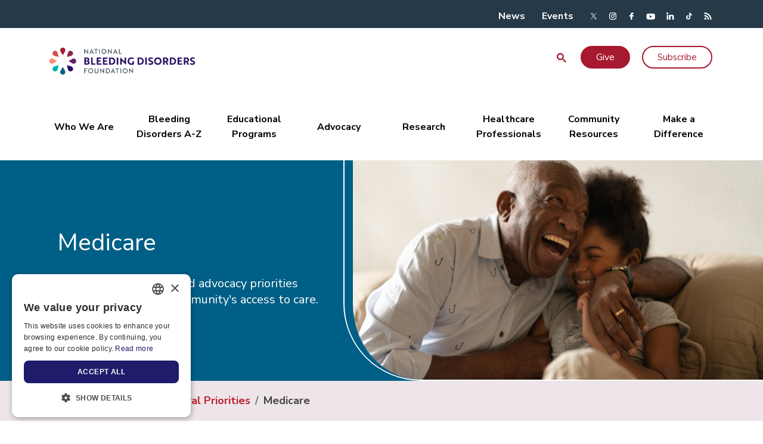

--- FILE ---
content_type: text/html; charset=UTF-8
request_url: https://www.bleeding.org/advocacy/federal-priorities/medicare
body_size: 29333
content:
<!DOCTYPE html>
<html lang="en" dir="ltr" prefix="content: http://purl.org/rss/1.0/modules/content/  dc: http://purl.org/dc/terms/  foaf: http://xmlns.com/foaf/0.1/  og: http://ogp.me/ns#  rdfs: http://www.w3.org/2000/01/rdf-schema#  schema: http://schema.org/  sioc: http://rdfs.org/sioc/ns#  sioct: http://rdfs.org/sioc/types#  skos: http://www.w3.org/2004/02/skos/core#  xsd: http://www.w3.org/2001/XMLSchema# ">
  <head>
    <!-- Remove Tap Highlight on Windows Phone IE -->
    <meta name="msapplication-tap-highlight" content="no"/>
    <meta charset="utf-8" />
<meta name="description" content="Discover NBDF&#039;s advocacy efforts to protect access to care for the elderly and disabled with bleeding disorders through Medicare." />
<meta name="abstract" content="Discover NBDF&#039;s advocacy efforts to protect access to care for the elderly and disabled with bleeding disorders through Medicare." />
<meta name="keywords" content="Medicare policies, bleeding disorders community, skilled nursing facilities, clotting factor therapies, Hemophilia SNF Access Act, healthcare legislation, NBDF" />
<link rel="canonical" href="https://www.bleeding.org/advocacy/federal-priorities/medicare" />
<meta name="google" content="TEVdOC6RVDHI5SnNj4f80IvCYOl5Dn1iht6x25xzpYk" />
<meta property="og:site_name" content="National Bleeding Disorders Foundation" />
<meta property="og:url" content="https://www.bleeding.org/advocacy/federal-priorities/medicare" />
<meta property="og:title" content="Medicare Advocacy &amp; Priorities for Bleeding Disorders | NBDF" />
<meta property="og:description" content="Discover NBDF&#039;s advocacy efforts to protect access to care for the elderly and disabled with bleeding disorders through Medicare." />
<meta property="og:image" content="https://www.bleeding.org/sites/default/files/styles/crop_1440x570/public/image/ADV-Medicare-1087914082.jpg?itok=I0mtsYr0" />
<meta property="og:image" content="https://www.bleeding.org/sites/default/files/image/NBDF_Horizontal_Tagline-RGB.png" />
<meta name="twitter:image" content="https://www.bleeding.org/sites/default/files/image/NBDF_Horizontal_Tagline-RGB.png" />
<meta name="Generator" content="Drupal 10 (https://www.drupal.org)" />
<meta name="MobileOptimized" content="width" />
<meta name="HandheldFriendly" content="true" />
<meta name="viewport" content="width=device-width, initial-scale=1.0" />
<script type="application/ld+json">{
    "@context": "https://schema.org",
    "@graph": [
        {
            "@type": "MedicalOrganization",
            "@id": "https://www.bleeding.org/",
            "url": "https://www.bleeding.org/",
            "description": "\u0022The National Bleeding Disorders Foundation (NBDF) is dedicated to finding cures for inheritable blood \u0026 bleeding disorders, addresses complications of these disorders through research, education, and advocacy, and enables people \u0026 families to thrive.\u0022",
            "name": "National Bleeding Disorders Foundation",
            "contactPoint": [
                {
                    "@type": "ContactPoint",
                    "telephone": "212.328.3700",
                    "email": "info@bleeding.org",
                    "availableLanguage": "en,es",
                    "contactType": "Main Office",
                    "contactOption": "TollFree",
                    "areaServed": "Country"
                },
                {
                    "@type": "ContactPoint",
                    "telephone": "888.463.6643",
                    "email": "handi@bleeding.org",
                    "availableLanguage": "en,es",
                    "contactType": "Toll-free Number",
                    "contactOption": "TollFree",
                    "areaServed": "US"
                },
                {
                    "@type": "ContactPoint",
                    "telephone": "800.424.2634",
                    "email": "handi@bleeding.org",
                    "availableLanguage": "en,es",
                    "contactType": "HANDI - NBDF’s Information Resource Center",
                    "contactOption": "TollFree",
                    "areaServed": "US"
                }
            ],
            "logo": {
                "@type": "ImageObject",
                "url": "https://www.bleeding.org/sites/default/files/image/nbdf-vc-logo.jpg"
            },
            "address": {
                "@type": "PostalAddress",
                "streetAddress": "1230 Avenue of the Americas 16th Floor",
                "addressLocality": "New York, NY",
                "addressRegion": "United States",
                "postalCode": "10020",
                "addressCountry": "United States"
            }
        }
    ]
}</script>
<script async="" src="https://cse.google.com/cse.js?cx=24f6f930de70c4eaa"></script>
<link rel="icon" href="/sites/default/files/image/favicon-32x32.png" type="image/png" />
<script src="/sites/default/files/google_tag/gtm/google_tag.script.js?t9rs5r" defer></script>

    <title>Medicare Advocacy &amp; Priorities for Bleeding Disorders | NBDF</title>
    <link rel="stylesheet" media="all" href="/sites/default/files/css/css_nIIbVBijyh1CYLS4ebgRktJainjALkKv2oNm0Qu8wqg.css?delta=0&amp;language=en&amp;theme=nhf_main&amp;include=eJxFjVsOQiEMBTeEt0sy5VKhSUsJBZW7el9Rf04m8zEnCh4LxDBxzWEXdF8Q0enLSu6YycNunaBaVxQ-KGThXEa0O_wo1HI5K3J9Kosop1FIX9mGHXPHVhxSnw1l-5tt1jajsBdKwZcP0s__lenm8N5NLU2hB5eZQxY" />
<link rel="stylesheet" media="all" href="/sites/default/files/css/css_q829dA_nISLzQUuNG_rKpO5EpQhUHpA8gi5beDE9Gb0.css?delta=1&amp;language=en&amp;theme=nhf_main&amp;include=eJxFjVsOQiEMBTeEt0sy5VKhSUsJBZW7el9Rf04m8zEnCh4LxDBxzWEXdF8Q0enLSu6YycNunaBaVxQ-KGThXEa0O_wo1HI5K3J9Kosop1FIX9mGHXPHVhxSnw1l-5tt1jajsBdKwZcP0s__lenm8N5NLU2hB5eZQxY" />

    

        <link href="https://fonts.googleapis.com/icon?family=Material+Icons" rel="stylesheet">
  </head>
  <body class="fontyourface path-node page-node-type-landing-page">
        <a href="#main-content" class="visually-hidden focusable skip-link">
      Skip to main content
    </a>
    <noscript><iframe src="https://www.googletagmanager.com/ns.html?id=GTM-PTF8R46" height="0" width="0" style="display:none;visibility:hidden"></iframe></noscript>
      <div class="dialog-off-canvas-main-canvas" data-off-canvas-main-canvas>
    

  

<div class="layout-container node-890">

      <div id="top-ads" class="top-ads">
      <div class="container">
          <div class="region region-top-ads">
    <div  id="block-nhf-main-nxtloaderscript" data-block-plugin-id="block_content:cb7300f1-4a4e-4809-ae51-47d2536c554d" class="block__type--text block__uuid--cb7300f1-4a4e-4809-ae51-47d2536c554d block block-block-content block-block-contentcb7300f1-4a4e-4809-ae51-47d2536c554d">
  
    
      
            <div class="clearfix text-formatted field field--name-body field--type-text-with-summary field--label-hidden field__item"><script src="https://sky.blackbaudcdn.net/static/og-web-loader/1/main.js" data-envid="p-xpHmjKVMyE6gvQpTV1ROaQ" data-zone="usa"></script></div>
      
  </div>
<div  id="block-nhf-main-disclaimerforgoogleadmanager" data-block-plugin-id="block_content:60b0ee37-adcb-4b23-b92e-5a13a11f99bb" class="block__type--text block__uuid--60b0ee37-adcb-4b23-b92e-5a13a11f99bb block block-block-content block-block-content60b0ee37-adcb-4b23-b92e-5a13a11f99bb">
  
    
      
            <div class="clearfix text-formatted field field--name-body field--type-text-with-summary field--label-hidden field__item"><div class="ad-wrapper"><div class="ad-slot" id="ad-slot">&nbsp;</div><div class="text-align-center ad-disclaimer ads-label" style="color:#fff;display:none;line-height:24px;" id="ad-disclaimer"><em><strong>Paid Advertisement.</strong></em><br><em><span>&nbsp;</span>NBDF does not endorse products or manufacturers.</em></div></div></div>
      
  </div>
<div id="block-square-ad" data-block-plugin-id="gamw" class="block block-gamw">
  
      <div class="ads-label">Leaderboard Ad</div>
    
      <div id="gamw_2f14e6d9-d322-4dd0-bd8f-c96e46fab448" data-uuid="2f14e6d9-d322-4dd0-bd8f-c96e46fab448" data-ad-unit="NHF_Leaderboard_Ad"></div>
  </div>
<div  id="block-nhf-main-buttonfix" data-block-plugin-id="block_content:b0d13e4b-ac8c-46cf-b692-c698334a2d8d" class="block__type--text block__uuid--b0d13e4b-ac8c-46cf-b692-c698334a2d8d block block-block-content block-block-contentb0d13e4b-ac8c-46cf-b692-c698334a2d8d">
  
    
      
            <div class="clearfix text-formatted field field--name-body field--type-text-with-summary field--label-hidden field__item"><style>li.menu-item a.btn {
height:38px;
padding: 5px 24px;
border: 2px solid #A6192E !important;
text-transform: none !important;
}</style></div>
      
  </div>

  </div>

      </div>
    </div>
  
      <div id="top-area" class="d-none d-lg-block">
      <div class="container">
        
  <div class="row region region-top-area">
    <nav role="navigation" aria-labelledby="block-nhf-main-topareamenu-menu" id="block-nhf-main-topareamenu" data-block-plugin-id="menu_block:top-area-menu" class="block block-menu navigation menu--top-area-menu">
            
  <h2 class="visually-hidden" id="block-nhf-main-topareamenu-menu">Top area menu</h2>
  

        
              <ul region="top_area" class="menu">
                    <li class="menu-item">
        <a href="/news" data-drupal-link-system-path="node/243">News</a>
              </li>
                <li class="menu-item">
        <a href="/events" data-drupal-link-system-path="node/63">Events</a>
              </li>
        </ul>
  


  </nav>
<div class="col-md-3 header_social">
  <div id="block-sociallinksblock-2" data-block-plugin-id="social_links_block" class="block block-nhf-common block-social-links-block">
    
    <div class="social-links-block-wrapper">
            <div class="social-link"><a href="https://twitter.com/nbd_foundation" class="twitter header_social" target="_blank"></a></div>
                <div class="social-link"><a href="https://www.instagram.com/nbd_foundation" class="instagram header_social" target="_blank"></a></div>
                <div class="social-link"><a href="https://www.facebook.com/NationalBleedingDisordersFoundation" class="facebook header_social" target="_blank"></a></div>
                <div class="social-link"><a href="https://youtube.com/@NBDFvideo" class="youtube header_social" target="_blank"></a></div>
                <div class="social-link"><a href="https://www.linkedin.com/company/nbdf" class="linkedin header_social" target="_blank"></a></div>
                <div class="social-link"><a href="https://www.tiktok.com/@natlbdfoundation" class="tiktok header_social" target="_blank"></a></div>
                <div class="social-link"><a href="bleeding.org/rss.xml" class="rss header_social" target="_blank"></a></div>
            </div>

  </div>
</div>

  </div>

      </div>
    </div>
  
      <div id="header">
      <div class="container">
        
  <div class="row region region-header">
    

<div class="col-md-12 col-lg-5">
  <div id="block-nhf-main-branding" data-block-plugin-id="system_branding_block" class="block block-system block-system-branding-block">
    
          <a href="/" rel="home" class="site-logo">
        <img class="logo" src="/sites/default/files/NBDF_logo_header_image.png" alt="Home" />
      </a>
      <div class="menu-burger d-lg-none"><img src="/themes/custom/nhf_base/images/icons/menu-24px.svg" alt="menu burger"></div>
      </div>
</div>
<div  id="block-nhf-main-googleprogrammablesearch" data-block-plugin-id="google_cse" class="block block-google-cse">
  
    
      <div class="gcse-searchbox-only" data-resultsurl="/search/google" data-queryparametername="keys"></div>
  </div>

<div class="d-none d-lg-block col-lg-6 offset-lg-1 col-xl-5 offset-xl-2">
  <nav role="navigation" aria-labelledby="block-utilitymenu-menu" id="block-utilitymenu" data-block-plugin-id="system_menu_block:utility-menu" class="block block-menu navigation menu--utility-menu">
    
    

        <ul class="menu level-0 ">
              <li class="menu-item">
          <a href="/make-a-difference/donate/donate-now" class="btn header_top_link" data-drupal-link-system-path="node/1581">Give</a>
                  </li>
              <li class="menu-item">
          <a href="/subscribe" class="header_top_link">Subscribe</a>
                  </li>
          </ul>
  


  </nav>
</div>

  </div>

      </div>
    </div>
  
      <div id="main-menu">
        <div class="region region-main-menu">
    <nav role="navigation" aria-labelledby="block-nhf-main-main-menu-menu" id="block-nhf-main-main-menu" data-block-plugin-id="system_menu_block:main" class="block block-menu navigation menu--main">
            
  <h2 class="visually-hidden" id="block-nhf-main-main-menu-menu">Main navigation</h2>
  

        

<div class="menu-first-level-container d-none d-lg-block">
  <div class="container">
    <div class="row">
      <ul class="menu main-menu">
                  <li class="menu-item main" data-key="menu_link_content:4d87b27e-03b7-4938-a360-4addf91c121d">
              <a href="/who-we-are">
                  <div>Who We Are</div>
              </a>
          </li>
                  <li class="menu-item main" data-key="menu_link_content:51e4346b-2fce-4306-a198-71b1cb1c4759">
              <a href="/bleeding-disorders-a-z">
                  <div>Bleeding Disorders A-Z</div>
              </a>
          </li>
                  <li class="menu-item main" data-key="menu_link_content:925dce94-7e4f-4aae-a3ca-cc66ba6e6e94">
              <a href="/educational-programs">
                  <div>Educational Programs</div>
              </a>
          </li>
                  <li class="menu-item main" data-key="menu_link_content:fe09c465-9238-4ca8-b5ee-e9178dcfb497">
              <a href="/advocacy">
                  <div>Advocacy</div>
              </a>
          </li>
                  <li class="menu-item main" data-key="menu_link_content:f1b1bb1f-f922-4a9d-bacb-8b149c47ad79">
              <a href="/research">
                  <div>Research</div>
              </a>
          </li>
                  <li class="menu-item main" data-key="menu_link_content:9d157030-34eb-42cb-945b-0a90b217cbe8">
              <a href="/healthcare-professionals">
                  <div>Healthcare Professionals</div>
              </a>
          </li>
                  <li class="menu-item main" data-key="menu_link_content:f7f9498f-79f3-432d-9d04-e2576365fc1e">
              <a href="/community-resources">
                  <div>Community Resources</div>
              </a>
          </li>
                  <li class="menu-item main" data-key="menu_link_content:45a57d42-04e1-47da-b66e-9299913cf50f">
              <a href="/make-a-difference">
                  <div>Make a Difference</div>
              </a>
          </li>
              </ul>
    </div>
  </div>
</div>
<div class="menu-second-level-container d-none d-lg-block">
  <div class="container">
    <div class="row">
                        <div class="menu-second-level hidden" data-parent-key="menu_link_content:4d87b27e-03b7-4938-a360-4addf91c121d">
                          <ul class="menu">
                <li class="menu-item label">
                  <a href="/who-we-are/our-story" data-drupal-link-system-path="node/787">Our Story</a>
                </li>
                                                      <li class="menu-item">
                      <a href="/who-we-are/our-story/mission-history" data-drupal-link-system-path="node/6698">Mission &amp; History</a>
                    </li>
                                      <li class="menu-item">
                      <a href="/who-we-are/our-story/what-we-do" title="More on NHF" data-drupal-link-system-path="node/789">What We Do</a>
                    </li>
                                      <li class="menu-item">
                      <a href="/who-we-are/careers/what-do-we-value" data-drupal-link-system-path="node/805">What Do We Value?</a>
                    </li>
                                      <li class="menu-item">
                      <a href="/who-we-are/our-story/health-access" data-drupal-link-system-path="node/6056">Health Access</a>
                    </li>
                                      <li class="menu-item">
                      <a href="/who-we-are/our-story/nbdf-reports" data-drupal-link-system-path="node/790">NBDF Reports</a>
                    </li>
                                      <li class="menu-item">
                      <a href="/who-we-are/our-story/financial-statements" data-drupal-link-system-path="node/791">Financial Statements</a>
                    </li>
                                      <li class="menu-item">
                      <a href="/who-we-are/our-story/media-newsroom" data-drupal-link-system-path="node/5584">Media Newsroom</a>
                    </li>
                                      <li class="menu-item">
                      <a href="/educate-to-elevate" data-drupal-link-system-path="node/7323">Educate to Elevate</a>
                    </li>
                                      <li class="menu-item">
                      <a href="/who-we-are/our-story/the-national-hemophilia-foundation-has-a-new-name" data-drupal-link-system-path="node/6683">The National Hemophilia Foundation Has a New Name</a>
                    </li>
                                      <li class="menu-item">
                      <a href="/who-we-are/our-story/the-red-thread-75th-anniversary-celebration" data-drupal-link-system-path="node/6450">The Red Thread: 75th Anniversary Celebration</a>
                    </li>
                                                </ul>
                          <ul class="menu">
                <li class="menu-item label">
                  <a href="/who-we-are/our-team" data-drupal-link-system-path="node/792">Our Team</a>
                </li>
                                                      <li class="menu-item">
                      <a href="/who-we-are/our-team/foundation-staff" title="Meet the individuals who are dedicated to our mission of improving the lives of people with inheritable blood disorders through research, education, and advocacy." data-drupal-link-system-path="node/793">Staff</a>
                    </li>
                                      <li class="menu-item">
                      <a href="/who-we-are/our-team/board-of-directors" data-drupal-link-system-path="node/794">Board of Directors</a>
                    </li>
                                      <li class="menu-item">
                      <a href="/who-we-are/our-team/masac" data-drupal-link-system-path="node/795">MASAC</a>
                    </li>
                                      <li class="menu-item">
                      <a href="/who-we-are/our-team/meet-the-nyli" data-drupal-link-system-path="node/796">Meet the NYLI</a>
                    </li>
                                      <li class="menu-item">
                      <a href="/who-we-are/our-team/nursing-working-group" data-drupal-link-system-path="node/797">Nursing Working Group</a>
                    </li>
                                      <li class="menu-item">
                      <a href="/who-we-are/our-team/physical-therapy-working-group" data-drupal-link-system-path="node/798">Physical Therapy Working Group</a>
                    </li>
                                      <li class="menu-item">
                      <a href="/who-we-are/our-team/social-work-working-group" data-drupal-link-system-path="node/799">Social Work Working Group</a>
                    </li>
                                      <li class="menu-item">
                      <a href="/who-we-are/our-team/lee-research-advisory-council" data-drupal-link-system-path="node/7268">LEE Research Advisory Council</a>
                    </li>
                                                </ul>
                          <ul class="menu">
                <li class="menu-item label">
                  <a href="/who-we-are/our-partners" data-drupal-link-system-path="node/800">Our Partners</a>
                </li>
                                                      <li class="menu-item">
                      <a href="/who-we-are/our-partners/partners-in-progress" data-drupal-link-system-path="node/5477">Partners In Progress</a>
                    </li>
                                      <li class="menu-item">
                      <a href="/who-we-are/our-partners/the-act-initiative" data-drupal-link-system-path="node/801">The ACT Initiative</a>
                    </li>
                                      <li class="menu-item">
                      <a href="/who-we-are/our-partners/red-tie-society" data-drupal-link-system-path="node/802">Red Tie Society</a>
                    </li>
                                      <li class="menu-item">
                      <a href="/who-we-are/our-partners/cdc-coop-agreement" data-drupal-link-system-path="node/803">CDC Coop Agreement</a>
                    </li>
                                      <li class="menu-item">
                      <a href="https://www.pathwaytocures.org">Pathway to Cures</a>
                    </li>
                                                </ul>
                          <ul class="menu">
                <li class="menu-item label">
                  <a href="/who-we-are/careers" data-drupal-link-system-path="node/1257">Careers</a>
                </li>
                                                      <li class="menu-item">
                      <a href="/who-we-are/careers/what-do-we-value" data-drupal-link-system-path="node/805">What Do We Value?</a>
                    </li>
                                      <li class="menu-item">
                      <a href="https://recruiting.paylocity.com/recruiting/jobs/All/1f31bed9-c170-4955-ae3b-e76348b7df5b/The-National-Hemophilia-Foundation" target="_blank">Career Opportunities</a>
                    </li>
                                      <li class="menu-item">
                      <a href="/who-we-are/careers/volunteer-opportunities" data-drupal-link-system-path="node/809">Volunteer Opportunities</a>
                    </li>
                                                </ul>
                      </div>
                                <div class="menu-second-level hidden" data-parent-key="menu_link_content:51e4346b-2fce-4306-a198-71b1cb1c4759">
                          <ul class="menu">
                <li class="menu-item label">
                  <a href="/bleeding-disorders-a-z/overview" data-drupal-link-system-path="node/838">Overview</a>
                </li>
                                                      <li class="menu-item">
                      <a href="/bleeding-disorders-a-z/overview/fast-facts" data-drupal-link-system-path="node/842">Fast Facts</a>
                    </li>
                                      <li class="menu-item">
                      <a href="/bleeding-disorders-a-z/overview/what-is-a-bleeding-disorder" data-drupal-link-system-path="node/843">What is a Bleeding Disorder?</a>
                    </li>
                                      <li class="menu-item">
                      <a href="/bleeding-disorders-a-z/overview/history" data-drupal-link-system-path="node/844">History</a>
                    </li>
                                      <li class="menu-item">
                      <a href="/bleeding-disorders-a-z/overview/types-of-bleeds" data-drupal-link-system-path="node/845">Types of Bleeds</a>
                    </li>
                                      <li class="menu-item">
                      <a href="/bleeding-disorders-a-z/overview/inhibitors" data-drupal-link-system-path="node/846">Inhibitors</a>
                    </li>
                                      <li class="menu-item">
                      <a href="/bleeding-disorders-a-z/overview/women-and-bleeding-disorders" data-drupal-link-system-path="node/847">Women and Bleeding Disorders</a>
                    </li>
                                                </ul>
                          <ul class="menu">
                <li class="menu-item label">
                  <a href="/bleeding-disorders-a-z/types" data-drupal-link-system-path="node/839">Types</a>
                </li>
                                                      <li class="menu-item">
                      <a href="/bleeding-disorders-a-z/types/hemophilia-a" data-drupal-link-system-path="node/857">Hemophilia A</a>
                    </li>
                                      <li class="menu-item">
                      <a href="/bleeding-disorders-a-z/types/hemophilia-b" data-drupal-link-system-path="node/858">Hemophilia B</a>
                    </li>
                                      <li class="menu-item">
                      <a href="/bleeding-disorders-a-z/types/von-willebrand-disease" data-drupal-link-system-path="node/859">Von Willebrand Disease</a>
                    </li>
                                      <li class="menu-item">
                      <a href="/bleeding-disorders-a-z/types/other-factor-deficiencies" data-drupal-link-system-path="node/860">Other Factor Deficiencies</a>
                    </li>
                                      <li class="menu-item">
                      <a href="/bleeding-disorders-a-z/types/inherited-platelet-disorders" data-drupal-link-system-path="node/861">Inherited Platelet Disorders</a>
                    </li>
                                                </ul>
                          <ul class="menu">
                <li class="menu-item label">
                  <a href="/bleeding-disorders-a-z/treatment" data-drupal-link-system-path="node/840">Treatment</a>
                </li>
                                                      <li class="menu-item">
                      <a href="/healthcare-professionals/guidelines-on-care/comprehensive-medical-care" data-drupal-link-system-path="node/1211">Comprehensive Medical Care</a>
                    </li>
                                      <li class="menu-item">
                      <a href="/bleeding-disorders-a-z/treatment/masac-for-you" data-drupal-link-system-path="node/6168">MASAC For You</a>
                    </li>
                                      <li class="menu-item">
                      <a href="/healthcare-professionals/guidelines-on-care/masac-documents" data-drupal-link-system-path="node/1212">Treatment Guidelines (MASAC)</a>
                    </li>
                                      <li class="menu-item">
                      <a href="/bleeding-disorders-a-z/treatment/current-treatments" data-drupal-link-system-path="node/873">Current Treatments</a>
                    </li>
                                      <li class="menu-item">
                      <a href="/bleeding-disorders-a-z/treatment/innovative-therapies" data-drupal-link-system-path="node/874">Innovative Therapies</a>
                    </li>
                                      <li class="menu-item">
                      <a href="/research/research-projects/clinical-trials-essentials" data-drupal-link-system-path="node/6527">Clinical Trials</a>
                    </li>
                                      <li class="menu-item">
                      <a href="/bleeding-disorders-a-z/treatment/shared-decision-making" data-drupal-link-system-path="node/6798">Shared Decision-Making</a>
                    </li>
                                      <li class="menu-item">
                      <a href="https://dbdgateway.cdc.gov/HTCDirSearch.aspx" target="_blank" title="Hemophilia Treatment Centers">Hemophilia Treatment Centers</a>
                    </li>
                                                </ul>
                          <ul class="menu">
                <li class="menu-item label">
                  <a href="/bleeding-disorders-a-z/healthcare-coverage" data-drupal-link-system-path="node/841">Healthcare Coverage</a>
                </li>
                                                      <li class="menu-item">
                      <a href="/bleeding-disorders-a-z/healthcare-coverage/choosing-an-insurance-plan" data-drupal-link-system-path="node/879">Choosing an Insurance Plan</a>
                    </li>
                                      <li class="menu-item">
                      <a href="/bleeding-disorders-a-z/healthcare-coverage/private-insurance" data-drupal-link-system-path="node/880">Private Insurance</a>
                    </li>
                                      <li class="menu-item">
                      <a href="/bleeding-disorders-a-z/healthcare-coverage/public-insurance" data-drupal-link-system-path="node/881">Public Insurance</a>
                    </li>
                                      <li class="menu-item">
                      <a href="/bleeding-disorders-a-z/healthcare-coverage/personal-health-insurance-toolkit" data-drupal-link-system-path="node/882">Health Insurance Toolkit</a>
                    </li>
                                                </ul>
                      </div>
                                <div class="menu-second-level hidden" data-parent-key="menu_link_content:925dce94-7e4f-4aae-a3ca-cc66ba6e6e94">
                          <ul class="menu">
                <li class="menu-item label">
                  <a href="/educational-programs/education" data-drupal-link-system-path="node/811">Education</a>
                </li>
                                                      <li class="menu-item">
                      <a href="/events/bleeding-disorders-conference" data-drupal-link-system-path="node/7433">Bleeding Disorders Conference</a>
                    </li>
                                      <li class="menu-item">
                      <a href="/educational-programs/education/inhibitor-education" data-drupal-link-system-path="node/814">Inhibitor Education</a>
                    </li>
                                      <li class="menu-item">
                      <a href="/educational-programs/education/steps-for-living" data-drupal-link-system-path="node/7279">Steps for Living</a>
                    </li>
                                      <li class="menu-item">
                      <a href="/educational-programs/education/online-education" data-drupal-link-system-path="node/5199">Online Education</a>
                    </li>
                                      <li class="menu-item">
                      <a href="/educational-programs/education/rare-bleeding-disorders" data-drupal-link-system-path="node/5557">Rare Bleeding Disorders</a>
                    </li>
                                      <li class="menu-item">
                      <a href="/educational-programs/education/von-willebrand-disease" data-drupal-link-system-path="node/816">Von Willebrand Disease</a>
                    </li>
                                      <li class="menu-item">
                      <a href="/educational-programs/education/mental-health" data-drupal-link-system-path="node/817">Mental Health</a>
                    </li>
                                      <li class="menu-item">
                      <a href="/educational-programs/education/gene-and-innovative-therapies-education" data-drupal-link-system-path="node/818">Gene and Innovative Therapies</a>
                    </li>
                                      <li class="menu-item">
                      <a href="/educational-programs/education/women" data-drupal-link-system-path="node/819">Women</a>
                    </li>
                                      <li class="menu-item">
                      <a href="/educational-programs/education/educational-programming" data-drupal-link-system-path="node/820">Educational Programming</a>
                    </li>
                                      <li class="menu-item">
                      <a href="/educational-programs/education/clotting-cascade" data-drupal-link-system-path="node/6701">Clotting Cascade</a>
                    </li>
                                                </ul>
                          <ul class="menu">
                <li class="menu-item label">
                  <a href="/educational-programs/training" data-drupal-link-system-path="node/812">Training</a>
                </li>
                                                      <li class="menu-item">
                      <a href="/educational-programs/training/youth-leadership-nyli" data-drupal-link-system-path="node/823">Youth Leadership (NYLI)</a>
                    </li>
                                                </ul>
                          <ul class="menu">
                <li class="menu-item label">
                  <a href="/educational-programs/outreach" data-drupal-link-system-path="node/813">Outreach</a>
                </li>
                                                      <li class="menu-item">
                      <a href="/educational-programs/outreach/thrive" data-drupal-link-system-path="node/6829">THRIVE</a>
                    </li>
                                      <li class="menu-item">
                      <a href="/educational-programs/outreach/thrive-en-espanol" data-drupal-link-system-path="node/7230">THRIVE - en español</a>
                    </li>
                                      <li class="menu-item">
                      <a href="/educational-programs/outreach/undiagnosed" data-drupal-link-system-path="node/824">Undiagnosed</a>
                    </li>
                                      <li class="menu-item">
                      <a href="/educational-programs/outreach/guias-culturales" data-drupal-link-system-path="node/826">Guías Culturales</a>
                    </li>
                                                </ul>
                      </div>
                                <div class="menu-second-level hidden" data-parent-key="menu_link_content:fe09c465-9238-4ca8-b5ee-e9178dcfb497">
                          <ul class="menu">
                <li class="menu-item label">
                  <a href="/advocacy/federal-priorities" data-drupal-link-system-path="node/884">Federal Priorities</a>
                </li>
                                                      <li class="menu-item">
                      <a href="/advocacy/federal-priorities/access-to-care" data-drupal-link-system-path="node/888">Access to Care</a>
                    </li>
                                      <li class="menu-item">
                      <a href="/advocacy/federal-priorities/federal-programs" data-drupal-link-system-path="node/889">Federal Programs</a>
                    </li>
                                      <li class="menu-item">
                      <a href="/advocacy/federal-priorities/medicare" data-drupal-link-system-path="node/890" class="is-active" aria-current="page">Medicare</a>
                    </li>
                                      <li class="menu-item">
                      <a href="/advocacy/federal-priorities/medicaid-federal" data-drupal-link-system-path="node/891">Medicaid</a>
                    </li>
                                      <li class="menu-item">
                      <a href="/advocacy/federal-priorities/blood-and-blood-product-safety" data-drupal-link-system-path="node/887">Blood &amp; Blood Product Safety</a>
                    </li>
                                      <li class="menu-item">
                      <a href="/advocacy/federal-priorities/make-all-copays-count" data-drupal-link-system-path="node/5714">Make All Copays Count</a>
                    </li>
                                                </ul>
                          <ul class="menu">
                <li class="menu-item label">
                  <a href="/advocacy/state-priorities" data-drupal-link-system-path="node/885">State Priorities</a>
                </li>
                                                      <li class="menu-item">
                      <a href="/advocacy/state-priorities/utilization-management" data-drupal-link-system-path="node/893">Utilization Management</a>
                    </li>
                                      <li class="menu-item">
                      <a href="/advocacy/state-priorities/patient-out-of-pocket-expenses" data-drupal-link-system-path="node/894">Patient Out-of-Pocket Expenses</a>
                    </li>
                                      <li class="menu-item">
                      <a href="/advocacy/state-priorities/medicaid-state" data-drupal-link-system-path="node/895">Medicaid</a>
                    </li>
                                                </ul>
                          <ul class="menu">
                <li class="menu-item label">
                  <a href="/advocacy/how-you-can-take-action" data-drupal-link-system-path="node/886">How You Can Take Action</a>
                </li>
                                                      <li class="menu-item">
                      <a href="/advocacy/how-you-can-take-action/voices-for-policy-change" data-drupal-link-system-path="node/6978">Voices for Policy Change!</a>
                    </li>
                                      <li class="menu-item">
                      <a href="/advocacy/how-you-can-take-action/register-to-vote" data-drupal-link-system-path="node/898">Register to Vote</a>
                    </li>
                                      <li class="menu-item">
                      <a href="/events/washington-days" data-drupal-link-system-path="node/7400">Washington Days</a>
                    </li>
                                      <li class="menu-item">
                      <a href="/advocacy/how-you-can-take-action/advocacy-dos-and-donts" data-drupal-link-system-path="node/899">Advocacy Do’s and Don’ts</a>
                    </li>
                                      <li class="menu-item">
                      <a href="/advocacy/how-you-can-take-action/6-steps-for-grassroots-advocacy" data-drupal-link-system-path="node/900">6 Steps for Grassroots Advocacy</a>
                    </li>
                                      <li class="menu-item">
                      <a href="/advocacy/how-you-can-take-action/tell-your-story" data-drupal-link-system-path="node/901">Tell Your Story</a>
                    </li>
                                                </ul>
                          <ul class="menu">
                <li class="menu-item label">
                  <a href="/advocacy/managed-care-payers" data-drupal-link-system-path="node/1210">Managed Care &amp; Payers</a>
                </li>
                                                      <li class="menu-item">
                      <a href="/advocacy/managed-care-payers/collaborating-on-coverage" data-drupal-link-system-path="node/1229">Collaborating on Coverage</a>
                    </li>
                                      <li class="menu-item">
                      <a href="/advocacy/managed-care-payers/quality-of-care-guidelines" data-drupal-link-system-path="node/1225">Quality of Care Guidelines</a>
                    </li>
                                      <li class="menu-item">
                      <a href="https://www.managedcarehemo.com/cmece">CME/CE Webcast Series</a>
                    </li>
                                      <li class="menu-item">
                      <a href="https://www.managedcarehemo.com/">Educational Web Portal</a>
                    </li>
                                      <li class="menu-item">
                      <a href="https://www.ccschemo.com/">Quality Improvement &amp; Cost Management</a>
                    </li>
                                                </ul>
                      </div>
                                <div class="menu-second-level hidden" data-parent-key="menu_link_content:f1b1bb1f-f922-4a9d-bacb-8b149c47ad79">
                          <ul class="menu">
                <li class="menu-item label">
                  <a href="/research/research-projects" data-drupal-link-system-path="node/928">Research Projects</a>
                </li>
                                                      <li class="menu-item">
                      <a href="/research/research-projects/foundation-research" data-drupal-link-system-path="node/5653">Foundation Research</a>
                    </li>
                                      <li class="menu-item">
                      <a href="/research/research-projects/funded-by-foundation" data-drupal-link-system-path="node/1204">Funded by Foundation</a>
                    </li>
                                      <li class="menu-item">
                      <a href="/research/research-projects/research-presented-at-our-conference" data-drupal-link-system-path="node/784">Presented at Our Conference</a>
                    </li>
                                      <li class="menu-item">
                      <a href="/research/research-projects/research-journal-club" data-drupal-link-system-path="node/5583">Research Journal Club</a>
                    </li>
                                      <li class="menu-item">
                      <a href="/research/research-projects/research-roundtable" data-drupal-link-system-path="node/7240">Research Roundtable</a>
                    </li>
                                      <li class="menu-item">
                      <a href="/research/research-projects/clinical-trials-essentials" data-drupal-link-system-path="node/6527">Clinical Trial Essentials</a>
                    </li>
                                      <li class="menu-item">
                      <a href="/research/research-projects/corehem-mental-health-tool" data-drupal-link-system-path="node/6760">coreHem Mental Health Tool</a>
                    </li>
                                                </ul>
                          <ul class="menu">
                <li class="menu-item label">
                  <a href="/research/fund-your-research" data-drupal-link-system-path="node/929">Fund Your Research</a>
                </li>
                                                      <li class="menu-item">
                      <a href="/research/fund-your-research/judith-graham-pool-postdoctoral-research-fellowship" data-drupal-link-system-path="node/930">Judith Graham Pool Postdoctoral Research Fellowship</a>
                    </li>
                                      <li class="menu-item">
                      <a href="/research/fund-your-research/nbdf-sanofi-career-development-award" data-drupal-link-system-path="node/931">NBDF-Sanofi Career Development Award</a>
                    </li>
                                      <li class="menu-item">
                      <a href="/research/fund-your-research/nursing-excellence-fellowship" data-drupal-link-system-path="node/934">Nursing Excellence Fellowship</a>
                    </li>
                                      <li class="menu-item">
                      <a href="/research/fund-your-research/physical-therapy-excellence-fellowship" data-drupal-link-system-path="node/935">Physical Therapy Excellence Fellowship</a>
                    </li>
                                      <li class="menu-item">
                      <a href="/research/fund-your-research/social-work-excellence-fellowship" data-drupal-link-system-path="node/936">Social Work Excellence Fellowship</a>
                    </li>
                                                </ul>
                          <ul class="menu">
                <li class="menu-item label">
                  <a href="/research/community-voices-in-research" data-drupal-link-system-path="node/1205">Community Voices in Research</a>
                </li>
                                                      <li class="menu-item">
                      <a href="/research/community-voices-in-research/what-is-cvr" data-drupal-link-system-path="node/1565">What is CVR?</a>
                    </li>
                                      <li class="menu-item">
                      <a href="/research/community-voices-in-research/how-why-should-i-participate" data-drupal-link-system-path="node/1566">How &amp; Why Should I Participate?</a>
                    </li>
                                      <li class="menu-item">
                      <a href="/research/community-voices-in-research/impact-on-research" data-drupal-link-system-path="node/1567">Impact on Research</a>
                    </li>
                                      <li class="menu-item">
                      <a href="https://nhf-cvr.ihp.iqvia.com/">Frequently Asked Questions</a>
                    </li>
                                      <li class="menu-item">
                      <a href="https://nhf-cvr.ihp.iqvia.com/login">Login to CVR</a>
                    </li>
                                                </ul>
                          <ul class="menu">
                <li class="menu-item label">
                  <a href="/research/bleeding-disorders-research-collaborative" data-drupal-link-system-path="node/5527">Bleeding Disorders Research Collaborative</a>
                </li>
                                                      <li class="menu-item">
                      <a href="/research/bleeding-disorders-research-collaborative/what-is-the-bleeding-disorders-research-collaborative" data-drupal-link-system-path="node/5534">What is the Bleeding Disorders Research Collaborative?</a>
                    </li>
                                      <li class="menu-item">
                      <a href="/research/bleeding-disorders-research-collaborative/the-bdrc-structure-and-research-priorities" data-drupal-link-system-path="node/5540">The BDRC Structure and Research Priorities</a>
                    </li>
                                      <li class="menu-item">
                      <a href="/research/bleeding-disorders-research-collaborative/lived-experience-experts-lees-leading-the-way" data-drupal-link-system-path="node/6680">Lived Experience Experts (LEEs) Leading the Way</a>
                    </li>
                                      <li class="menu-item">
                      <a href="/research/bleeding-disorders-research-collaborative/how-to-get-involved" data-drupal-link-system-path="node/7019">How to Get Involved</a>
                    </li>
                                      <li class="menu-item">
                      <a href="/research/bleeding-disorders-research-collaborative/our-journey-together" data-drupal-link-system-path="node/5535">Our Journey Together</a>
                    </li>
                                      <li class="menu-item">
                      <a href="/research/bleeding-disorders-research-collaborative/bdrc-resources" data-drupal-link-system-path="node/7020">BDRC Resources</a>
                    </li>
                                                </ul>
                      </div>
                                <div class="menu-second-level hidden" data-parent-key="menu_link_content:9d157030-34eb-42cb-945b-0a90b217cbe8">
                          <ul class="menu">
                <li class="menu-item label">
                  <a href="/healthcare-professionals/guidelines-on-care" data-drupal-link-system-path="node/1207">Guidelines on Care</a>
                </li>
                                                      <li class="menu-item">
                      <a href="/healthcare-professionals/guidelines-on-care/comprehensive-medical-care" data-drupal-link-system-path="node/1211">Comprehensive Care</a>
                    </li>
                                      <li class="menu-item">
                      <a href="/healthcare-professionals/guidelines-on-care/masac-documents" data-drupal-link-system-path="node/1212">MASAC Documents</a>
                    </li>
                                      <li class="menu-item">
                      <a href="/healthcare-professionals/guidelines-on-care/masac-minutes" data-drupal-link-system-path="node/6981">MASAC Minutes</a>
                    </li>
                                      <li class="menu-item">
                      <a href="/healthcare-professionals/guidelines-on-care/products-licensed-in-the-us" data-drupal-link-system-path="node/1213">Products Licensed (US)</a>
                    </li>
                                      <li class="menu-item">
                      <a href="/healthcare-professionals/guidelines-on-care/emergency-management" data-drupal-link-system-path="node/1214">Emergency Management</a>
                    </li>
                                      <li class="menu-item">
                      <a href="/healthcare-professionals/guidelines-on-care/snapshots-of-vwd-guidelines" data-drupal-link-system-path="node/5499">Snapshots of VWD Guidelines</a>
                    </li>
                                                </ul>
                          <ul class="menu">
                <li class="menu-item label">
                  <a href="/healthcare-professionals/education-resources" data-drupal-link-system-path="node/1208">Education &amp; Resources</a>
                </li>
                                                      <li class="menu-item">
                      <a href="/healthcare-professionals/education-resources/nbdf-takeda-clinical-fellowship-program" data-drupal-link-system-path="node/1220">NBDF-Takeda Clinical Fellowship Program</a>
                    </li>
                                      <li class="menu-item">
                      <a href="/healthcare-professionals/education-resources/nbdfs-collaborative-learning-exchange" data-drupal-link-system-path="node/5875">NBDF’s Collaborative Learning Exchange</a>
                    </li>
                                      <li class="menu-item">
                      <a href="/healthcare-professionals/education-resources/online-education-for-providers" data-drupal-link-system-path="node/1215">Online Education for Providers</a>
                    </li>
                                      <li class="menu-item">
                      <a href="/healthcare-professionals/education-resources/live-online-learning-partners" data-drupal-link-system-path="node/1216">Live &amp; Online Learning (Partners)</a>
                    </li>
                                      <li class="menu-item">
                      <a href="/healthcare-professionals/education-resources/rare-coagulation-resource-room" data-drupal-link-system-path="node/1219">Rare Coagulation Resource Room</a>
                    </li>
                                      <li class="menu-item">
                      <a href="/news?search=&amp;field_tags_target_id%5B0%5D=251" data-drupal-link-query="{&quot;field_tags_target_id&quot;:[&quot;251&quot;],&quot;search&quot;:&quot;&quot;}" data-drupal-link-system-path="node/243">Peer-reviewed Journals</a>
                    </li>
                                      <li class="menu-item">
                      <a href="/healthcare-professionals/education-resources/nbdf-publications" data-drupal-link-system-path="node/1217">NBDF Publications</a>
                    </li>
                                      <li class="menu-item">
                      <a href="/healthcare-professionals/education-resources/other-associations" data-drupal-link-system-path="node/1221">Other Associations</a>
                    </li>
                                                </ul>
                          <ul class="menu">
                <li class="menu-item label">
                  <a href="/healthcare-professionals/allied-healthcare" data-drupal-link-system-path="node/1209">Allied Healthcare</a>
                </li>
                                                      <li class="menu-item">
                      <a href="/healthcare-professionals/allied-healthcare/nursing" data-drupal-link-system-path="node/1223">Nursing</a>
                    </li>
                                      <li class="menu-item">
                      <a href="/healthcare-professionals/allied-healthcare/physical-therapy" data-drupal-link-system-path="node/1224">Physical Therapy</a>
                    </li>
                                      <li class="menu-item">
                      <a href="/healthcare-professionals/allied-healthcare/social-work" data-drupal-link-system-path="node/1230">Social Work</a>
                    </li>
                                      <li class="menu-item">
                      <a href="/healthcare-professionals/guidelines-on-care/comprehensive-medical-care" data-drupal-link-system-path="node/1211">Other Interdisciplinary Healthcare Providers</a>
                    </li>
                                                </ul>
                      </div>
                                <div class="menu-second-level hidden" data-parent-key="menu_link_content:f7f9498f-79f3-432d-9d04-e2576365fc1e">
                          <ul class="menu">
                <li class="menu-item label">
                  <a href="/community-resources/request-information" data-drupal-link-system-path="node/1246">Request Information</a>
                </li>
                                                      <li class="menu-item">
                      <a href="/community-resources/request-information/contact-us" class="header_top_link" data-drupal-link-system-path="node/5694">Contact Us</a>
                    </li>
                                      <li class="menu-item">
                      <a href="/community-resources/request-information/the-neil-frick-resource-center" data-drupal-link-system-path="node/7160">The Neil Frick Resource Center</a>
                    </li>
                                      <li class="menu-item">
                      <a href="/community-resources/request-information/read-our-publications" data-drupal-link-system-path="node/1248">Read Our Publications</a>
                    </li>
                                      <li class="menu-item">
                      <a href="/community-resources/request-information/subscribe-for-email-updates" data-drupal-link-system-path="node/5382">Subscribe for Email Updates</a>
                    </li>
                                      <li class="menu-item">
                      <a href="https://hemaware.org/subscribe">Get HemAware Magazine</a>
                    </li>
                                      <li class="menu-item">
                      <a href="/community-resources/request-information/newsletter-archive" data-drupal-link-system-path="node/5538">Newsletter Archive</a>
                    </li>
                                      <li class="menu-item">
                      <a href="/community-resources/request-information/wednesday-webinar-series" data-drupal-link-system-path="node/5688">Wednesday Webinar Series</a>
                    </li>
                                                </ul>
                          <ul class="menu">
                <li class="menu-item label">
                  <a href="/community-resources/resources-near-you" data-drupal-link-system-path="node/1245">Resources Near You</a>
                </li>
                                                      <li class="menu-item">
                      <a href="/community-resources/resources-near-you/chapter-network" data-drupal-link-system-path="node/18">Chapters</a>
                    </li>
                                      <li class="menu-item">
                      <a href="https://dbdgateway.cdc.gov/HTCDirSearch.aspx">Hemophilia Treatment Centers</a>
                    </li>
                                      <li class="menu-item">
                      <a href="/research/research-projects/clinical-trials-essentials" data-drupal-link-system-path="node/6527">Clinical Trials</a>
                    </li>
                                      <li class="menu-item">
                      <a href="/community-resources/resources-near-you/bleeding-disorders-camps" data-drupal-link-system-path="node/3">Bleeding Disorders Camps</a>
                    </li>
                                      <li class="menu-item">
                      <a href="/research/community-voices-in-research" data-drupal-link-system-path="node/1205">Community Voices in Research</a>
                    </li>
                                                </ul>
                          <ul class="menu">
                <li class="menu-item label">
                  <a href="/community-resources/financial-assistance" data-drupal-link-system-path="node/1244">Financial Assistance</a>
                </li>
                                                      <li class="menu-item">
                      <a href="/community-resources/financial-assistance/scholarships" data-drupal-link-system-path="node/244">Scholarships</a>
                    </li>
                                      <li class="menu-item">
                      <a href="/community-resources/financial-assistance/patient-assistance-programs" data-drupal-link-system-path="node/1255">Patient Assistance Programs</a>
                    </li>
                                                </ul>
                      </div>
                                <div class="menu-second-level hidden" data-parent-key="menu_link_content:45a57d42-04e1-47da-b66e-9299913cf50f">
                          <ul class="menu">
                <li class="menu-item label">
                  <a href="/make-a-difference/donate" data-drupal-link-system-path="node/7389">Donate</a>
                </li>
                                                      <li class="menu-item">
                      <a href="/make-a-difference/donate/donate-now" data-drupal-link-system-path="node/1581">Donate Now</a>
                    </li>
                                      <li class="menu-item">
                      <a href="/make-a-difference/donate/donor-advised-funds" data-drupal-link-system-path="node/1590">Donor Advised Funds</a>
                    </li>
                                      <li class="menu-item">
                      <a href="mailto:nbdfadvancement@bleeding.org">Donate Securities or Cryptocurrency</a>
                    </li>
                                      <li class="menu-item">
                      <a href="/make-a-difference/donate/give-monthly" data-drupal-link-system-path="node/1582">Give Monthly</a>
                    </li>
                                      <li class="menu-item">
                      <a href="/make-a-difference/donate/planned-giving" data-drupal-link-system-path="node/7070">Planned Giving</a>
                    </li>
                                                </ul>
                          <ul class="menu">
                <li class="menu-item label">
                  <a href="/make-a-difference/join-us" data-drupal-link-system-path="node/1594">Join Us</a>
                </li>
                                                      <li class="menu-item">
                      <a href="/make-a-difference/join-us/corporate-giving" data-drupal-link-system-path="node/1591">Become a Corporate Partner</a>
                    </li>
                                      <li class="menu-item">
                      <a href="/make-a-difference/join-us/bleeding-disorders-awareness-month" data-drupal-link-system-path="node/5403">Bleeding Disorders Awareness Month</a>
                    </li>
                                      <li class="menu-item">
                      <a href="https://www.uniteforbleedingdisorders.org">Find a Walk</a>
                    </li>
                                      <li class="menu-item">
                      <a href="/research/community-voices-in-research" data-drupal-link-system-path="node/1205">Participate in Research/CVR</a>
                    </li>
                                      <li class="menu-item">
                      <a href="/make-a-difference/join-us/why-give" data-drupal-link-system-path="node/1585">Why Give?</a>
                    </li>
                                                </ul>
                          <ul class="menu">
                <li class="menu-item label">
                  <a href="/make-a-difference/more-than-a-donation" data-drupal-link-system-path="node/7391">More than a Donation</a>
                </li>
                                                      <li class="menu-item">
                      <a href="/make-a-difference/more-than-a-donation/create-your-own-fundraiser" data-drupal-link-system-path="node/1595">Create Your Own Fundraiser</a>
                    </li>
                                      <li class="menu-item">
                      <a href="/make-a-difference/more-than-a-donation/fundraise-on-social-media" data-drupal-link-system-path="node/1596">Fundraise on Social Media</a>
                    </li>
                                      <li class="menu-item">
                      <a href="/make-a-difference/more-than-a-donation/run-in-a-marathon" data-drupal-link-system-path="node/1597">Run in a Marathon</a>
                    </li>
                                      <li class="menu-item">
                      <a href="/make-a-difference/more-than-a-donation/matching-gifts" data-drupal-link-system-path="node/7393">Matching Gifts</a>
                    </li>
                                                </ul>
                      </div>
                  </div>
  </div>
</div>

  </nav>
<div  id="block-mobilenavigationblock" data-block-plugin-id="mobile_menu_block" class="block block-nhf-common block-mobile-menu-block">
  
    
      <div class="block mobile-logo">
    <div class="container">
        <div class="row">
            <div class="col-10">
                <a href="/">
                    <img class="logo" src="/sites/default/files/styles/image_full/public/image/nbdf_horizontal_formerlynhf-wht.png" alt="Home">
                </a>
            </div>
            <div class="col-2">
                <span class="close"></span>
            </div>
        </div>
    </div>
</div>

<div class="block mobile-search">
    <div  id="block-nhf-main-googleprogrammablesearch" data-block-plugin-id="google_cse" class="block block-google-cse">
  
    
      <div class="gcse-searchbox-only" data-resultsurl="/search/google" data-queryparametername="keys"></div>
  </div>

</div>

    <div class="block mobile-main-menu">
        <ul class="menu level-0">
                            <li class="menu-item">
                    <div class="wrapper">
                        <div class="link-item child-links no-link">
                            <a href="/who-we-are" data-drupal-link-system-path="node/786">Who We Are</a>
                                                            <i class="arrow down"></i>
                                                    </div>
                                                    <ul class="menu level-1 closed">
                                                                    <li class="menu-item">
                                        <div class="link-item child-links">
                                            <a href="/who-we-are/our-story" data-drupal-link-system-path="node/787">Our Story</a>
                                                                                            <i class="plus-minus plus"></i>
                                                                                    </div>
                                                                                    <ul class="menu level-2 closed">
                                                                                                    <li class="menu-item">
                                                        <a href="/who-we-are/our-story/mission-history" data-drupal-link-system-path="node/6698">Mission &amp; History</a>
                                                    </li>
                                                                                                    <li class="menu-item">
                                                        <a href="/who-we-are/our-story/what-we-do" title="More on NHF" data-drupal-link-system-path="node/789">What We Do</a>
                                                    </li>
                                                                                                    <li class="menu-item">
                                                        <a href="/who-we-are/careers/what-do-we-value" data-drupal-link-system-path="node/805">What Do We Value?</a>
                                                    </li>
                                                                                                    <li class="menu-item">
                                                        <a href="/who-we-are/our-story/health-access" data-drupal-link-system-path="node/6056">Health Access</a>
                                                    </li>
                                                                                                    <li class="menu-item">
                                                        <a href="/who-we-are/our-story/nbdf-reports" data-drupal-link-system-path="node/790">NBDF Reports</a>
                                                    </li>
                                                                                                    <li class="menu-item">
                                                        <a href="/who-we-are/our-story/financial-statements" data-drupal-link-system-path="node/791">Financial Statements</a>
                                                    </li>
                                                                                                    <li class="menu-item">
                                                        <a href="/who-we-are/our-story/media-newsroom" data-drupal-link-system-path="node/5584">Media Newsroom</a>
                                                    </li>
                                                                                                    <li class="menu-item">
                                                        <a href="/educate-to-elevate" data-drupal-link-system-path="node/7323">Educate to Elevate</a>
                                                    </li>
                                                                                                    <li class="menu-item">
                                                        <a href="/who-we-are/our-story/the-national-hemophilia-foundation-has-a-new-name" data-drupal-link-system-path="node/6683">The National Hemophilia Foundation Has a New Name</a>
                                                    </li>
                                                                                                    <li class="menu-item">
                                                        <a href="/who-we-are/our-story/the-red-thread-75th-anniversary-celebration" data-drupal-link-system-path="node/6450">The Red Thread: 75th Anniversary Celebration</a>
                                                    </li>
                                                                                            </ul>
                                                                            </li>
                                                                    <li class="menu-item">
                                        <div class="link-item child-links">
                                            <a href="/who-we-are/our-team" data-drupal-link-system-path="node/792">Our Team</a>
                                                                                            <i class="plus-minus plus"></i>
                                                                                    </div>
                                                                                    <ul class="menu level-2 closed">
                                                                                                    <li class="menu-item">
                                                        <a href="/who-we-are/our-team/foundation-staff" title="Meet the individuals who are dedicated to our mission of improving the lives of people with inheritable blood disorders through research, education, and advocacy." data-drupal-link-system-path="node/793">Staff</a>
                                                    </li>
                                                                                                    <li class="menu-item">
                                                        <a href="/who-we-are/our-team/board-of-directors" data-drupal-link-system-path="node/794">Board of Directors</a>
                                                    </li>
                                                                                                    <li class="menu-item">
                                                        <a href="/who-we-are/our-team/masac" data-drupal-link-system-path="node/795">MASAC</a>
                                                    </li>
                                                                                                    <li class="menu-item">
                                                        <a href="/who-we-are/our-team/meet-the-nyli" data-drupal-link-system-path="node/796">Meet the NYLI</a>
                                                    </li>
                                                                                                    <li class="menu-item">
                                                        <a href="/who-we-are/our-team/nursing-working-group" data-drupal-link-system-path="node/797">Nursing Working Group</a>
                                                    </li>
                                                                                                    <li class="menu-item">
                                                        <a href="/who-we-are/our-team/physical-therapy-working-group" data-drupal-link-system-path="node/798">Physical Therapy Working Group</a>
                                                    </li>
                                                                                                    <li class="menu-item">
                                                        <a href="/who-we-are/our-team/social-work-working-group" data-drupal-link-system-path="node/799">Social Work Working Group</a>
                                                    </li>
                                                                                                    <li class="menu-item">
                                                        <a href="/who-we-are/our-team/lee-research-advisory-council" data-drupal-link-system-path="node/7268">LEE Research Advisory Council</a>
                                                    </li>
                                                                                            </ul>
                                                                            </li>
                                                                    <li class="menu-item">
                                        <div class="link-item child-links">
                                            <a href="/who-we-are/our-partners" data-drupal-link-system-path="node/800">Our Partners</a>
                                                                                            <i class="plus-minus plus"></i>
                                                                                    </div>
                                                                                    <ul class="menu level-2 closed">
                                                                                                    <li class="menu-item">
                                                        <a href="/who-we-are/our-partners/partners-in-progress" data-drupal-link-system-path="node/5477">Partners In Progress</a>
                                                    </li>
                                                                                                    <li class="menu-item">
                                                        <a href="/who-we-are/our-partners/the-act-initiative" data-drupal-link-system-path="node/801">The ACT Initiative</a>
                                                    </li>
                                                                                                    <li class="menu-item">
                                                        <a href="/who-we-are/our-partners/red-tie-society" data-drupal-link-system-path="node/802">Red Tie Society</a>
                                                    </li>
                                                                                                    <li class="menu-item">
                                                        <a href="/who-we-are/our-partners/cdc-coop-agreement" data-drupal-link-system-path="node/803">CDC Coop Agreement</a>
                                                    </li>
                                                                                                    <li class="menu-item">
                                                        <a href="https://www.pathwaytocures.org">Pathway to Cures</a>
                                                    </li>
                                                                                            </ul>
                                                                            </li>
                                                                    <li class="menu-item">
                                        <div class="link-item child-links">
                                            <a href="/who-we-are/careers" data-drupal-link-system-path="node/1257">Careers</a>
                                                                                            <i class="plus-minus plus"></i>
                                                                                    </div>
                                                                                    <ul class="menu level-2 closed">
                                                                                                    <li class="menu-item">
                                                        <a href="/who-we-are/careers/what-do-we-value" data-drupal-link-system-path="node/805">What Do We Value?</a>
                                                    </li>
                                                                                                    <li class="menu-item">
                                                        <a href="https://recruiting.paylocity.com/recruiting/jobs/All/1f31bed9-c170-4955-ae3b-e76348b7df5b/The-National-Hemophilia-Foundation" target="_blank">Career Opportunities</a>
                                                    </li>
                                                                                                    <li class="menu-item">
                                                        <a href="/who-we-are/careers/volunteer-opportunities" data-drupal-link-system-path="node/809">Volunteer Opportunities</a>
                                                    </li>
                                                                                            </ul>
                                                                            </li>
                                                            </ul>
                                            </div>
                </li>
                            <li class="menu-item">
                    <div class="wrapper">
                        <div class="link-item child-links no-link">
                            <a href="/bleeding-disorders-a-z" data-drupal-link-system-path="node/837">Bleeding Disorders A-Z</a>
                                                            <i class="arrow down"></i>
                                                    </div>
                                                    <ul class="menu level-1 closed">
                                                                    <li class="menu-item">
                                        <div class="link-item child-links">
                                            <a href="/bleeding-disorders-a-z/overview" data-drupal-link-system-path="node/838">Overview</a>
                                                                                            <i class="plus-minus plus"></i>
                                                                                    </div>
                                                                                    <ul class="menu level-2 closed">
                                                                                                    <li class="menu-item">
                                                        <a href="/bleeding-disorders-a-z/overview/fast-facts" data-drupal-link-system-path="node/842">Fast Facts</a>
                                                    </li>
                                                                                                    <li class="menu-item">
                                                        <a href="/bleeding-disorders-a-z/overview/what-is-a-bleeding-disorder" data-drupal-link-system-path="node/843">What is a Bleeding Disorder?</a>
                                                    </li>
                                                                                                    <li class="menu-item">
                                                        <a href="/bleeding-disorders-a-z/overview/history" data-drupal-link-system-path="node/844">History</a>
                                                    </li>
                                                                                                    <li class="menu-item">
                                                        <a href="/bleeding-disorders-a-z/overview/types-of-bleeds" data-drupal-link-system-path="node/845">Types of Bleeds</a>
                                                    </li>
                                                                                                    <li class="menu-item">
                                                        <a href="/bleeding-disorders-a-z/overview/inhibitors" data-drupal-link-system-path="node/846">Inhibitors</a>
                                                    </li>
                                                                                                    <li class="menu-item">
                                                        <a href="/bleeding-disorders-a-z/overview/women-and-bleeding-disorders" data-drupal-link-system-path="node/847">Women and Bleeding Disorders</a>
                                                    </li>
                                                                                            </ul>
                                                                            </li>
                                                                    <li class="menu-item">
                                        <div class="link-item child-links">
                                            <a href="/bleeding-disorders-a-z/types" data-drupal-link-system-path="node/839">Types</a>
                                                                                            <i class="plus-minus plus"></i>
                                                                                    </div>
                                                                                    <ul class="menu level-2 closed">
                                                                                                    <li class="menu-item">
                                                        <a href="/bleeding-disorders-a-z/types/hemophilia-a" data-drupal-link-system-path="node/857">Hemophilia A</a>
                                                    </li>
                                                                                                    <li class="menu-item">
                                                        <a href="/bleeding-disorders-a-z/types/hemophilia-b" data-drupal-link-system-path="node/858">Hemophilia B</a>
                                                    </li>
                                                                                                    <li class="menu-item">
                                                        <a href="/bleeding-disorders-a-z/types/von-willebrand-disease" data-drupal-link-system-path="node/859">Von Willebrand Disease</a>
                                                    </li>
                                                                                                    <li class="menu-item">
                                                        <a href="/bleeding-disorders-a-z/types/other-factor-deficiencies" data-drupal-link-system-path="node/860">Other Factor Deficiencies</a>
                                                    </li>
                                                                                                    <li class="menu-item">
                                                        <a href="/bleeding-disorders-a-z/types/inherited-platelet-disorders" data-drupal-link-system-path="node/861">Inherited Platelet Disorders</a>
                                                    </li>
                                                                                            </ul>
                                                                            </li>
                                                                    <li class="menu-item">
                                        <div class="link-item child-links">
                                            <a href="/bleeding-disorders-a-z/treatment" data-drupal-link-system-path="node/840">Treatment</a>
                                                                                            <i class="plus-minus plus"></i>
                                                                                    </div>
                                                                                    <ul class="menu level-2 closed">
                                                                                                    <li class="menu-item">
                                                        <a href="/healthcare-professionals/guidelines-on-care/comprehensive-medical-care" data-drupal-link-system-path="node/1211">Comprehensive Medical Care</a>
                                                    </li>
                                                                                                    <li class="menu-item">
                                                        <a href="/bleeding-disorders-a-z/treatment/masac-for-you" data-drupal-link-system-path="node/6168">MASAC For You</a>
                                                    </li>
                                                                                                    <li class="menu-item">
                                                        <a href="/healthcare-professionals/guidelines-on-care/masac-documents" data-drupal-link-system-path="node/1212">Treatment Guidelines (MASAC)</a>
                                                    </li>
                                                                                                    <li class="menu-item">
                                                        <a href="/bleeding-disorders-a-z/treatment/current-treatments" data-drupal-link-system-path="node/873">Current Treatments</a>
                                                    </li>
                                                                                                    <li class="menu-item">
                                                        <a href="/bleeding-disorders-a-z/treatment/innovative-therapies" data-drupal-link-system-path="node/874">Innovative Therapies</a>
                                                    </li>
                                                                                                    <li class="menu-item">
                                                        <a href="/research/research-projects/clinical-trials-essentials" data-drupal-link-system-path="node/6527">Clinical Trials</a>
                                                    </li>
                                                                                                    <li class="menu-item">
                                                        <a href="/bleeding-disorders-a-z/treatment/shared-decision-making" data-drupal-link-system-path="node/6798">Shared Decision-Making</a>
                                                    </li>
                                                                                                    <li class="menu-item">
                                                        <a href="https://dbdgateway.cdc.gov/HTCDirSearch.aspx" target="_blank" title="Hemophilia Treatment Centers">Hemophilia Treatment Centers</a>
                                                    </li>
                                                                                            </ul>
                                                                            </li>
                                                                    <li class="menu-item">
                                        <div class="link-item child-links">
                                            <a href="/bleeding-disorders-a-z/healthcare-coverage" data-drupal-link-system-path="node/841">Healthcare Coverage</a>
                                                                                            <i class="plus-minus plus"></i>
                                                                                    </div>
                                                                                    <ul class="menu level-2 closed">
                                                                                                    <li class="menu-item">
                                                        <a href="/bleeding-disorders-a-z/healthcare-coverage/choosing-an-insurance-plan" data-drupal-link-system-path="node/879">Choosing an Insurance Plan</a>
                                                    </li>
                                                                                                    <li class="menu-item">
                                                        <a href="/bleeding-disorders-a-z/healthcare-coverage/private-insurance" data-drupal-link-system-path="node/880">Private Insurance</a>
                                                    </li>
                                                                                                    <li class="menu-item">
                                                        <a href="/bleeding-disorders-a-z/healthcare-coverage/public-insurance" data-drupal-link-system-path="node/881">Public Insurance</a>
                                                    </li>
                                                                                                    <li class="menu-item">
                                                        <a href="/bleeding-disorders-a-z/healthcare-coverage/personal-health-insurance-toolkit" data-drupal-link-system-path="node/882">Health Insurance Toolkit</a>
                                                    </li>
                                                                                            </ul>
                                                                            </li>
                                                            </ul>
                                            </div>
                </li>
                            <li class="menu-item">
                    <div class="wrapper">
                        <div class="link-item child-links no-link">
                            <a href="/educational-programs" data-drupal-link-system-path="node/810">Educational Programs</a>
                                                            <i class="arrow down"></i>
                                                    </div>
                                                    <ul class="menu level-1 closed">
                                                                    <li class="menu-item">
                                        <div class="link-item child-links">
                                            <a href="/educational-programs/education" data-drupal-link-system-path="node/811">Education</a>
                                                                                            <i class="plus-minus plus"></i>
                                                                                    </div>
                                                                                    <ul class="menu level-2 closed">
                                                                                                    <li class="menu-item">
                                                        <a href="/events/bleeding-disorders-conference" data-drupal-link-system-path="node/7433">Bleeding Disorders Conference</a>
                                                    </li>
                                                                                                    <li class="menu-item">
                                                        <a href="/educational-programs/education/inhibitor-education" data-drupal-link-system-path="node/814">Inhibitor Education</a>
                                                    </li>
                                                                                                    <li class="menu-item">
                                                        <a href="/educational-programs/education/steps-for-living" data-drupal-link-system-path="node/7279">Steps for Living</a>
                                                    </li>
                                                                                                    <li class="menu-item">
                                                        <a href="/educational-programs/education/online-education" data-drupal-link-system-path="node/5199">Online Education</a>
                                                    </li>
                                                                                                    <li class="menu-item">
                                                        <a href="/educational-programs/education/rare-bleeding-disorders" data-drupal-link-system-path="node/5557">Rare Bleeding Disorders</a>
                                                    </li>
                                                                                                    <li class="menu-item">
                                                        <a href="/educational-programs/education/von-willebrand-disease" data-drupal-link-system-path="node/816">Von Willebrand Disease</a>
                                                    </li>
                                                                                                    <li class="menu-item">
                                                        <a href="/educational-programs/education/mental-health" data-drupal-link-system-path="node/817">Mental Health</a>
                                                    </li>
                                                                                                    <li class="menu-item">
                                                        <a href="/educational-programs/education/gene-and-innovative-therapies-education" data-drupal-link-system-path="node/818">Gene and Innovative Therapies</a>
                                                    </li>
                                                                                                    <li class="menu-item">
                                                        <a href="/educational-programs/education/women" data-drupal-link-system-path="node/819">Women</a>
                                                    </li>
                                                                                                    <li class="menu-item">
                                                        <a href="/educational-programs/education/educational-programming" data-drupal-link-system-path="node/820">Educational Programming</a>
                                                    </li>
                                                                                                    <li class="menu-item">
                                                        <a href="/educational-programs/education/clotting-cascade" data-drupal-link-system-path="node/6701">Clotting Cascade</a>
                                                    </li>
                                                                                            </ul>
                                                                            </li>
                                                                    <li class="menu-item">
                                        <div class="link-item child-links">
                                            <a href="/educational-programs/training" data-drupal-link-system-path="node/812">Training</a>
                                                                                            <i class="plus-minus plus"></i>
                                                                                    </div>
                                                                                    <ul class="menu level-2 closed">
                                                                                                    <li class="menu-item">
                                                        <a href="/educational-programs/training/youth-leadership-nyli" data-drupal-link-system-path="node/823">Youth Leadership (NYLI)</a>
                                                    </li>
                                                                                            </ul>
                                                                            </li>
                                                                    <li class="menu-item">
                                        <div class="link-item child-links">
                                            <a href="/educational-programs/outreach" data-drupal-link-system-path="node/813">Outreach</a>
                                                                                            <i class="plus-minus plus"></i>
                                                                                    </div>
                                                                                    <ul class="menu level-2 closed">
                                                                                                    <li class="menu-item">
                                                        <a href="/educational-programs/outreach/thrive" data-drupal-link-system-path="node/6829">THRIVE</a>
                                                    </li>
                                                                                                    <li class="menu-item">
                                                        <a href="/educational-programs/outreach/thrive-en-espanol" data-drupal-link-system-path="node/7230">THRIVE - en español</a>
                                                    </li>
                                                                                                    <li class="menu-item">
                                                        <a href="/educational-programs/outreach/undiagnosed" data-drupal-link-system-path="node/824">Undiagnosed</a>
                                                    </li>
                                                                                                    <li class="menu-item">
                                                        <a href="/educational-programs/outreach/guias-culturales" data-drupal-link-system-path="node/826">Guías Culturales</a>
                                                    </li>
                                                                                            </ul>
                                                                            </li>
                                                            </ul>
                                            </div>
                </li>
                            <li class="menu-item">
                    <div class="wrapper">
                        <div class="link-item child-links no-link">
                            <a href="/advocacy" data-drupal-link-system-path="node/883">Advocacy</a>
                                                            <i class="arrow down"></i>
                                                    </div>
                                                    <ul class="menu level-1 closed">
                                                                    <li class="menu-item">
                                        <div class="link-item child-links">
                                            <a href="/advocacy/federal-priorities" data-drupal-link-system-path="node/884">Federal Priorities</a>
                                                                                            <i class="plus-minus plus"></i>
                                                                                    </div>
                                                                                    <ul class="menu level-2 closed">
                                                                                                    <li class="menu-item">
                                                        <a href="/advocacy/federal-priorities/access-to-care" data-drupal-link-system-path="node/888">Access to Care</a>
                                                    </li>
                                                                                                    <li class="menu-item">
                                                        <a href="/advocacy/federal-priorities/federal-programs" data-drupal-link-system-path="node/889">Federal Programs</a>
                                                    </li>
                                                                                                    <li class="menu-item">
                                                        <a href="/advocacy/federal-priorities/medicare" data-drupal-link-system-path="node/890" class="is-active" aria-current="page">Medicare</a>
                                                    </li>
                                                                                                    <li class="menu-item">
                                                        <a href="/advocacy/federal-priorities/medicaid-federal" data-drupal-link-system-path="node/891">Medicaid</a>
                                                    </li>
                                                                                                    <li class="menu-item">
                                                        <a href="/advocacy/federal-priorities/blood-and-blood-product-safety" data-drupal-link-system-path="node/887">Blood &amp; Blood Product Safety</a>
                                                    </li>
                                                                                                    <li class="menu-item">
                                                        <a href="/advocacy/federal-priorities/make-all-copays-count" data-drupal-link-system-path="node/5714">Make All Copays Count</a>
                                                    </li>
                                                                                            </ul>
                                                                            </li>
                                                                    <li class="menu-item">
                                        <div class="link-item child-links">
                                            <a href="/advocacy/state-priorities" data-drupal-link-system-path="node/885">State Priorities</a>
                                                                                            <i class="plus-minus plus"></i>
                                                                                    </div>
                                                                                    <ul class="menu level-2 closed">
                                                                                                    <li class="menu-item">
                                                        <a href="/advocacy/state-priorities/utilization-management" data-drupal-link-system-path="node/893">Utilization Management</a>
                                                    </li>
                                                                                                    <li class="menu-item">
                                                        <a href="/advocacy/state-priorities/patient-out-of-pocket-expenses" data-drupal-link-system-path="node/894">Patient Out-of-Pocket Expenses</a>
                                                    </li>
                                                                                                    <li class="menu-item">
                                                        <a href="/advocacy/state-priorities/medicaid-state" data-drupal-link-system-path="node/895">Medicaid</a>
                                                    </li>
                                                                                            </ul>
                                                                            </li>
                                                                    <li class="menu-item">
                                        <div class="link-item child-links">
                                            <a href="/advocacy/how-you-can-take-action" data-drupal-link-system-path="node/886">How You Can Take Action</a>
                                                                                            <i class="plus-minus plus"></i>
                                                                                    </div>
                                                                                    <ul class="menu level-2 closed">
                                                                                                    <li class="menu-item">
                                                        <a href="/advocacy/how-you-can-take-action/voices-for-policy-change" data-drupal-link-system-path="node/6978">Voices for Policy Change!</a>
                                                    </li>
                                                                                                    <li class="menu-item">
                                                        <a href="/advocacy/how-you-can-take-action/register-to-vote" data-drupal-link-system-path="node/898">Register to Vote</a>
                                                    </li>
                                                                                                    <li class="menu-item">
                                                        <a href="/events/washington-days" data-drupal-link-system-path="node/7400">Washington Days</a>
                                                    </li>
                                                                                                    <li class="menu-item">
                                                        <a href="/advocacy/how-you-can-take-action/advocacy-dos-and-donts" data-drupal-link-system-path="node/899">Advocacy Do’s and Don’ts</a>
                                                    </li>
                                                                                                    <li class="menu-item">
                                                        <a href="/advocacy/how-you-can-take-action/6-steps-for-grassroots-advocacy" data-drupal-link-system-path="node/900">6 Steps for Grassroots Advocacy</a>
                                                    </li>
                                                                                                    <li class="menu-item">
                                                        <a href="/advocacy/how-you-can-take-action/tell-your-story" data-drupal-link-system-path="node/901">Tell Your Story</a>
                                                    </li>
                                                                                            </ul>
                                                                            </li>
                                                                    <li class="menu-item">
                                        <div class="link-item child-links">
                                            <a href="/advocacy/managed-care-payers" data-drupal-link-system-path="node/1210">Managed Care &amp; Payers</a>
                                                                                            <i class="plus-minus plus"></i>
                                                                                    </div>
                                                                                    <ul class="menu level-2 closed">
                                                                                                    <li class="menu-item">
                                                        <a href="/advocacy/managed-care-payers/collaborating-on-coverage" data-drupal-link-system-path="node/1229">Collaborating on Coverage</a>
                                                    </li>
                                                                                                    <li class="menu-item">
                                                        <a href="/advocacy/managed-care-payers/quality-of-care-guidelines" data-drupal-link-system-path="node/1225">Quality of Care Guidelines</a>
                                                    </li>
                                                                                                    <li class="menu-item">
                                                        <a href="https://www.managedcarehemo.com/cmece">CME/CE Webcast Series</a>
                                                    </li>
                                                                                                    <li class="menu-item">
                                                        <a href="https://www.managedcarehemo.com/">Educational Web Portal</a>
                                                    </li>
                                                                                                    <li class="menu-item">
                                                        <a href="https://www.ccschemo.com/">Quality Improvement &amp; Cost Management</a>
                                                    </li>
                                                                                            </ul>
                                                                            </li>
                                                            </ul>
                                            </div>
                </li>
                            <li class="menu-item">
                    <div class="wrapper">
                        <div class="link-item child-links no-link">
                            <a href="/research" data-drupal-link-system-path="node/927">Research</a>
                                                            <i class="arrow down"></i>
                                                    </div>
                                                    <ul class="menu level-1 closed">
                                                                    <li class="menu-item">
                                        <div class="link-item child-links">
                                            <a href="/research/research-projects" data-drupal-link-system-path="node/928">Research Projects</a>
                                                                                            <i class="plus-minus plus"></i>
                                                                                    </div>
                                                                                    <ul class="menu level-2 closed">
                                                                                                    <li class="menu-item">
                                                        <a href="/research/research-projects/foundation-research" data-drupal-link-system-path="node/5653">Foundation Research</a>
                                                    </li>
                                                                                                    <li class="menu-item">
                                                        <a href="/research/research-projects/funded-by-foundation" data-drupal-link-system-path="node/1204">Funded by Foundation</a>
                                                    </li>
                                                                                                    <li class="menu-item">
                                                        <a href="/research/research-projects/research-presented-at-our-conference" data-drupal-link-system-path="node/784">Presented at Our Conference</a>
                                                    </li>
                                                                                                    <li class="menu-item">
                                                        <a href="/research/research-projects/research-journal-club" data-drupal-link-system-path="node/5583">Research Journal Club</a>
                                                    </li>
                                                                                                    <li class="menu-item">
                                                        <a href="/research/research-projects/research-roundtable" data-drupal-link-system-path="node/7240">Research Roundtable</a>
                                                    </li>
                                                                                                    <li class="menu-item">
                                                        <a href="/research/research-projects/clinical-trials-essentials" data-drupal-link-system-path="node/6527">Clinical Trial Essentials</a>
                                                    </li>
                                                                                                    <li class="menu-item">
                                                        <a href="/research/research-projects/corehem-mental-health-tool" data-drupal-link-system-path="node/6760">coreHem Mental Health Tool</a>
                                                    </li>
                                                                                            </ul>
                                                                            </li>
                                                                    <li class="menu-item">
                                        <div class="link-item child-links">
                                            <a href="/research/fund-your-research" data-drupal-link-system-path="node/929">Fund Your Research</a>
                                                                                            <i class="plus-minus plus"></i>
                                                                                    </div>
                                                                                    <ul class="menu level-2 closed">
                                                                                                    <li class="menu-item">
                                                        <a href="/research/fund-your-research/judith-graham-pool-postdoctoral-research-fellowship" data-drupal-link-system-path="node/930">Judith Graham Pool Postdoctoral Research Fellowship</a>
                                                    </li>
                                                                                                    <li class="menu-item">
                                                        <a href="/research/fund-your-research/nbdf-sanofi-career-development-award" data-drupal-link-system-path="node/931">NBDF-Sanofi Career Development Award</a>
                                                    </li>
                                                                                                    <li class="menu-item">
                                                        <a href="/research/fund-your-research/nursing-excellence-fellowship" data-drupal-link-system-path="node/934">Nursing Excellence Fellowship</a>
                                                    </li>
                                                                                                    <li class="menu-item">
                                                        <a href="/research/fund-your-research/physical-therapy-excellence-fellowship" data-drupal-link-system-path="node/935">Physical Therapy Excellence Fellowship</a>
                                                    </li>
                                                                                                    <li class="menu-item">
                                                        <a href="/research/fund-your-research/social-work-excellence-fellowship" data-drupal-link-system-path="node/936">Social Work Excellence Fellowship</a>
                                                    </li>
                                                                                            </ul>
                                                                            </li>
                                                                    <li class="menu-item">
                                        <div class="link-item child-links">
                                            <a href="/research/community-voices-in-research" data-drupal-link-system-path="node/1205">Community Voices in Research</a>
                                                                                            <i class="plus-minus plus"></i>
                                                                                    </div>
                                                                                    <ul class="menu level-2 closed">
                                                                                                    <li class="menu-item">
                                                        <a href="/research/community-voices-in-research/what-is-cvr" data-drupal-link-system-path="node/1565">What is CVR?</a>
                                                    </li>
                                                                                                    <li class="menu-item">
                                                        <a href="/research/community-voices-in-research/how-why-should-i-participate" data-drupal-link-system-path="node/1566">How &amp; Why Should I Participate?</a>
                                                    </li>
                                                                                                    <li class="menu-item">
                                                        <a href="/research/community-voices-in-research/impact-on-research" data-drupal-link-system-path="node/1567">Impact on Research</a>
                                                    </li>
                                                                                                    <li class="menu-item">
                                                        <a href="https://nhf-cvr.ihp.iqvia.com/">Frequently Asked Questions</a>
                                                    </li>
                                                                                                    <li class="menu-item">
                                                        <a href="https://nhf-cvr.ihp.iqvia.com/login">Login to CVR</a>
                                                    </li>
                                                                                            </ul>
                                                                            </li>
                                                                    <li class="menu-item">
                                        <div class="link-item child-links">
                                            <a href="/research/bleeding-disorders-research-collaborative" data-drupal-link-system-path="node/5527">Bleeding Disorders Research Collaborative</a>
                                                                                            <i class="plus-minus plus"></i>
                                                                                    </div>
                                                                                    <ul class="menu level-2 closed">
                                                                                                    <li class="menu-item">
                                                        <a href="/research/bleeding-disorders-research-collaborative/what-is-the-bleeding-disorders-research-collaborative" data-drupal-link-system-path="node/5534">What is the Bleeding Disorders Research Collaborative?</a>
                                                    </li>
                                                                                                    <li class="menu-item">
                                                        <a href="/research/bleeding-disorders-research-collaborative/the-bdrc-structure-and-research-priorities" data-drupal-link-system-path="node/5540">The BDRC Structure and Research Priorities</a>
                                                    </li>
                                                                                                    <li class="menu-item">
                                                        <a href="/research/bleeding-disorders-research-collaborative/lived-experience-experts-lees-leading-the-way" data-drupal-link-system-path="node/6680">Lived Experience Experts (LEEs) Leading the Way</a>
                                                    </li>
                                                                                                    <li class="menu-item">
                                                        <a href="/research/bleeding-disorders-research-collaborative/how-to-get-involved" data-drupal-link-system-path="node/7019">How to Get Involved</a>
                                                    </li>
                                                                                                    <li class="menu-item">
                                                        <a href="/research/bleeding-disorders-research-collaborative/our-journey-together" data-drupal-link-system-path="node/5535">Our Journey Together</a>
                                                    </li>
                                                                                                    <li class="menu-item">
                                                        <a href="/research/bleeding-disorders-research-collaborative/bdrc-resources" data-drupal-link-system-path="node/7020">BDRC Resources</a>
                                                    </li>
                                                                                            </ul>
                                                                            </li>
                                                            </ul>
                                            </div>
                </li>
                            <li class="menu-item">
                    <div class="wrapper">
                        <div class="link-item child-links no-link">
                            <a href="/healthcare-professionals" data-drupal-link-system-path="node/1206">Healthcare Professionals</a>
                                                            <i class="arrow down"></i>
                                                    </div>
                                                    <ul class="menu level-1 closed">
                                                                    <li class="menu-item">
                                        <div class="link-item child-links">
                                            <a href="/healthcare-professionals/guidelines-on-care" data-drupal-link-system-path="node/1207">Guidelines on Care</a>
                                                                                            <i class="plus-minus plus"></i>
                                                                                    </div>
                                                                                    <ul class="menu level-2 closed">
                                                                                                    <li class="menu-item">
                                                        <a href="/healthcare-professionals/guidelines-on-care/comprehensive-medical-care" data-drupal-link-system-path="node/1211">Comprehensive Care</a>
                                                    </li>
                                                                                                    <li class="menu-item">
                                                        <a href="/healthcare-professionals/guidelines-on-care/masac-documents" data-drupal-link-system-path="node/1212">MASAC Documents</a>
                                                    </li>
                                                                                                    <li class="menu-item">
                                                        <a href="/healthcare-professionals/guidelines-on-care/masac-minutes" data-drupal-link-system-path="node/6981">MASAC Minutes</a>
                                                    </li>
                                                                                                    <li class="menu-item">
                                                        <a href="/healthcare-professionals/guidelines-on-care/products-licensed-in-the-us" data-drupal-link-system-path="node/1213">Products Licensed (US)</a>
                                                    </li>
                                                                                                    <li class="menu-item">
                                                        <a href="/healthcare-professionals/guidelines-on-care/emergency-management" data-drupal-link-system-path="node/1214">Emergency Management</a>
                                                    </li>
                                                                                                    <li class="menu-item">
                                                        <a href="/healthcare-professionals/guidelines-on-care/snapshots-of-vwd-guidelines" data-drupal-link-system-path="node/5499">Snapshots of VWD Guidelines</a>
                                                    </li>
                                                                                            </ul>
                                                                            </li>
                                                                    <li class="menu-item">
                                        <div class="link-item child-links">
                                            <a href="/healthcare-professionals/education-resources" data-drupal-link-system-path="node/1208">Education &amp; Resources</a>
                                                                                            <i class="plus-minus plus"></i>
                                                                                    </div>
                                                                                    <ul class="menu level-2 closed">
                                                                                                    <li class="menu-item">
                                                        <a href="/healthcare-professionals/education-resources/nbdf-takeda-clinical-fellowship-program" data-drupal-link-system-path="node/1220">NBDF-Takeda Clinical Fellowship Program</a>
                                                    </li>
                                                                                                    <li class="menu-item">
                                                        <a href="/healthcare-professionals/education-resources/nbdfs-collaborative-learning-exchange" data-drupal-link-system-path="node/5875">NBDF’s Collaborative Learning Exchange</a>
                                                    </li>
                                                                                                    <li class="menu-item">
                                                        <a href="/healthcare-professionals/education-resources/online-education-for-providers" data-drupal-link-system-path="node/1215">Online Education for Providers</a>
                                                    </li>
                                                                                                    <li class="menu-item">
                                                        <a href="/healthcare-professionals/education-resources/live-online-learning-partners" data-drupal-link-system-path="node/1216">Live &amp; Online Learning (Partners)</a>
                                                    </li>
                                                                                                    <li class="menu-item">
                                                        <a href="/healthcare-professionals/education-resources/rare-coagulation-resource-room" data-drupal-link-system-path="node/1219">Rare Coagulation Resource Room</a>
                                                    </li>
                                                                                                    <li class="menu-item">
                                                        <a href="/news?search=&amp;field_tags_target_id%5B0%5D=251" data-drupal-link-query="{&quot;field_tags_target_id&quot;:[&quot;251&quot;],&quot;search&quot;:&quot;&quot;}" data-drupal-link-system-path="node/243">Peer-reviewed Journals</a>
                                                    </li>
                                                                                                    <li class="menu-item">
                                                        <a href="/healthcare-professionals/education-resources/nbdf-publications" data-drupal-link-system-path="node/1217">NBDF Publications</a>
                                                    </li>
                                                                                                    <li class="menu-item">
                                                        <a href="/healthcare-professionals/education-resources/other-associations" data-drupal-link-system-path="node/1221">Other Associations</a>
                                                    </li>
                                                                                            </ul>
                                                                            </li>
                                                                    <li class="menu-item">
                                        <div class="link-item child-links">
                                            <a href="/healthcare-professionals/allied-healthcare" data-drupal-link-system-path="node/1209">Allied Healthcare</a>
                                                                                            <i class="plus-minus plus"></i>
                                                                                    </div>
                                                                                    <ul class="menu level-2 closed">
                                                                                                    <li class="menu-item">
                                                        <a href="/healthcare-professionals/allied-healthcare/nursing" data-drupal-link-system-path="node/1223">Nursing</a>
                                                    </li>
                                                                                                    <li class="menu-item">
                                                        <a href="/healthcare-professionals/allied-healthcare/physical-therapy" data-drupal-link-system-path="node/1224">Physical Therapy</a>
                                                    </li>
                                                                                                    <li class="menu-item">
                                                        <a href="/healthcare-professionals/allied-healthcare/social-work" data-drupal-link-system-path="node/1230">Social Work</a>
                                                    </li>
                                                                                                    <li class="menu-item">
                                                        <a href="/healthcare-professionals/guidelines-on-care/comprehensive-medical-care" data-drupal-link-system-path="node/1211">Other Interdisciplinary Healthcare Providers</a>
                                                    </li>
                                                                                            </ul>
                                                                            </li>
                                                            </ul>
                                            </div>
                </li>
                            <li class="menu-item">
                    <div class="wrapper">
                        <div class="link-item child-links no-link">
                            <a href="/community-resources" data-drupal-link-system-path="node/1243">Community Resources</a>
                                                            <i class="arrow down"></i>
                                                    </div>
                                                    <ul class="menu level-1 closed">
                                                                    <li class="menu-item">
                                        <div class="link-item child-links">
                                            <a href="/community-resources/request-information" data-drupal-link-system-path="node/1246">Request Information</a>
                                                                                            <i class="plus-minus plus"></i>
                                                                                    </div>
                                                                                    <ul class="menu level-2 closed">
                                                                                                    <li class="menu-item">
                                                        <a href="/community-resources/request-information/contact-us" class="header_top_link" data-drupal-link-system-path="node/5694">Contact Us</a>
                                                    </li>
                                                                                                    <li class="menu-item">
                                                        <a href="/community-resources/request-information/the-neil-frick-resource-center" data-drupal-link-system-path="node/7160">The Neil Frick Resource Center</a>
                                                    </li>
                                                                                                    <li class="menu-item">
                                                        <a href="/community-resources/request-information/read-our-publications" data-drupal-link-system-path="node/1248">Read Our Publications</a>
                                                    </li>
                                                                                                    <li class="menu-item">
                                                        <a href="/community-resources/request-information/subscribe-for-email-updates" data-drupal-link-system-path="node/5382">Subscribe for Email Updates</a>
                                                    </li>
                                                                                                    <li class="menu-item">
                                                        <a href="https://hemaware.org/subscribe">Get HemAware Magazine</a>
                                                    </li>
                                                                                                    <li class="menu-item">
                                                        <a href="/community-resources/request-information/newsletter-archive" data-drupal-link-system-path="node/5538">Newsletter Archive</a>
                                                    </li>
                                                                                                    <li class="menu-item">
                                                        <a href="/community-resources/request-information/wednesday-webinar-series" data-drupal-link-system-path="node/5688">Wednesday Webinar Series</a>
                                                    </li>
                                                                                            </ul>
                                                                            </li>
                                                                    <li class="menu-item">
                                        <div class="link-item child-links">
                                            <a href="/community-resources/resources-near-you" data-drupal-link-system-path="node/1245">Resources Near You</a>
                                                                                            <i class="plus-minus plus"></i>
                                                                                    </div>
                                                                                    <ul class="menu level-2 closed">
                                                                                                    <li class="menu-item">
                                                        <a href="/community-resources/resources-near-you/chapter-network" data-drupal-link-system-path="node/18">Chapters</a>
                                                    </li>
                                                                                                    <li class="menu-item">
                                                        <a href="https://dbdgateway.cdc.gov/HTCDirSearch.aspx">Hemophilia Treatment Centers</a>
                                                    </li>
                                                                                                    <li class="menu-item">
                                                        <a href="/research/research-projects/clinical-trials-essentials" data-drupal-link-system-path="node/6527">Clinical Trials</a>
                                                    </li>
                                                                                                    <li class="menu-item">
                                                        <a href="/community-resources/resources-near-you/bleeding-disorders-camps" data-drupal-link-system-path="node/3">Bleeding Disorders Camps</a>
                                                    </li>
                                                                                                    <li class="menu-item">
                                                        <a href="/research/community-voices-in-research" data-drupal-link-system-path="node/1205">Community Voices in Research</a>
                                                    </li>
                                                                                            </ul>
                                                                            </li>
                                                                    <li class="menu-item">
                                        <div class="link-item child-links">
                                            <a href="/community-resources/financial-assistance" data-drupal-link-system-path="node/1244">Financial Assistance</a>
                                                                                            <i class="plus-minus plus"></i>
                                                                                    </div>
                                                                                    <ul class="menu level-2 closed">
                                                                                                    <li class="menu-item">
                                                        <a href="/community-resources/financial-assistance/scholarships" data-drupal-link-system-path="node/244">Scholarships</a>
                                                    </li>
                                                                                                    <li class="menu-item">
                                                        <a href="/community-resources/financial-assistance/patient-assistance-programs" data-drupal-link-system-path="node/1255">Patient Assistance Programs</a>
                                                    </li>
                                                                                            </ul>
                                                                            </li>
                                                            </ul>
                                            </div>
                </li>
                            <li class="menu-item">
                    <div class="wrapper">
                        <div class="link-item child-links no-link">
                            <a href="/make-a-difference" data-drupal-link-system-path="node/7390">Make a Difference</a>
                                                            <i class="arrow down"></i>
                                                    </div>
                                                    <ul class="menu level-1 closed">
                                                                    <li class="menu-item">
                                        <div class="link-item child-links">
                                            <a href="/make-a-difference/donate" data-drupal-link-system-path="node/7389">Donate</a>
                                                                                            <i class="plus-minus plus"></i>
                                                                                    </div>
                                                                                    <ul class="menu level-2 closed">
                                                                                                    <li class="menu-item">
                                                        <a href="/make-a-difference/donate/donate-now" data-drupal-link-system-path="node/1581">Donate Now</a>
                                                    </li>
                                                                                                    <li class="menu-item">
                                                        <a href="/make-a-difference/donate/donor-advised-funds" data-drupal-link-system-path="node/1590">Donor Advised Funds</a>
                                                    </li>
                                                                                                    <li class="menu-item">
                                                        <a href="mailto:nbdfadvancement@bleeding.org">Donate Securities or Cryptocurrency</a>
                                                    </li>
                                                                                                    <li class="menu-item">
                                                        <a href="/make-a-difference/donate/give-monthly" data-drupal-link-system-path="node/1582">Give Monthly</a>
                                                    </li>
                                                                                                    <li class="menu-item">
                                                        <a href="/make-a-difference/donate/planned-giving" data-drupal-link-system-path="node/7070">Planned Giving</a>
                                                    </li>
                                                                                            </ul>
                                                                            </li>
                                                                    <li class="menu-item">
                                        <div class="link-item child-links">
                                            <a href="/make-a-difference/join-us" data-drupal-link-system-path="node/1594">Join Us</a>
                                                                                            <i class="plus-minus plus"></i>
                                                                                    </div>
                                                                                    <ul class="menu level-2 closed">
                                                                                                    <li class="menu-item">
                                                        <a href="/make-a-difference/join-us/corporate-giving" data-drupal-link-system-path="node/1591">Become a Corporate Partner</a>
                                                    </li>
                                                                                                    <li class="menu-item">
                                                        <a href="/make-a-difference/join-us/bleeding-disorders-awareness-month" data-drupal-link-system-path="node/5403">Bleeding Disorders Awareness Month</a>
                                                    </li>
                                                                                                    <li class="menu-item">
                                                        <a href="https://www.uniteforbleedingdisorders.org">Find a Walk</a>
                                                    </li>
                                                                                                    <li class="menu-item">
                                                        <a href="/research/community-voices-in-research" data-drupal-link-system-path="node/1205">Participate in Research/CVR</a>
                                                    </li>
                                                                                                    <li class="menu-item">
                                                        <a href="/make-a-difference/join-us/why-give" data-drupal-link-system-path="node/1585">Why Give?</a>
                                                    </li>
                                                                                            </ul>
                                                                            </li>
                                                                    <li class="menu-item">
                                        <div class="link-item child-links">
                                            <a href="/make-a-difference/more-than-a-donation" data-drupal-link-system-path="node/7391">More than a Donation</a>
                                                                                            <i class="plus-minus plus"></i>
                                                                                    </div>
                                                                                    <ul class="menu level-2 closed">
                                                                                                    <li class="menu-item">
                                                        <a href="/make-a-difference/more-than-a-donation/create-your-own-fundraiser" data-drupal-link-system-path="node/1595">Create Your Own Fundraiser</a>
                                                    </li>
                                                                                                    <li class="menu-item">
                                                        <a href="/make-a-difference/more-than-a-donation/fundraise-on-social-media" data-drupal-link-system-path="node/1596">Fundraise on Social Media</a>
                                                    </li>
                                                                                                    <li class="menu-item">
                                                        <a href="/make-a-difference/more-than-a-donation/run-in-a-marathon" data-drupal-link-system-path="node/1597">Run in a Marathon</a>
                                                    </li>
                                                                                                    <li class="menu-item">
                                                        <a href="/make-a-difference/more-than-a-donation/matching-gifts" data-drupal-link-system-path="node/7393">Matching Gifts</a>
                                                    </li>
                                                                                            </ul>
                                                                            </li>
                                                            </ul>
                                            </div>
                </li>
                    </ul>
    </div>
<div class="container">
    <div class="border-line"></div>
</div>
    <div class="block mobile-utility-menu">
        <ul class="menu level-0">
                            <li class="menu-item">
                    <div class="wrapper">
                        <div class="link-item ">
                            <a href="/make-a-difference/donate/donate-now" class="btn header_top_link" data-drupal-link-system-path="node/1581">Give</a>
                                                    </div>
                                            </div>
                </li>
                            <li class="menu-item">
                    <div class="wrapper">
                        <div class="link-item ">
                            <a href="/subscribe" class="header_top_link">Subscribe</a>
                                                    </div>
                                            </div>
                </li>
                    </ul>
    </div>

    <div class="block mobile-site-switcher">
        <div class="container">
            <div class="row">
                <div class="col-12">
                <img src ="/sites/default/files/styles/image_full/public/image/nbdf_horizontal_formerlynhf-wht.png" height ="65px;">
                <b><a href=" /who-we-are/our-story/what-we-do/established-initiatives-impact " class="site_switcher_link">NBDF’s Established Initiatives & Impact >
                </a></b>

                </div>
            </div>
        </div>
    </div>

<div class="block mobile-social-items">
    <div class="container">
        <div class="row">
            <div class="col-12">
                <div class="block-social-links-block">
                    <div class="social-links-block-wrapper">
                        <div class="social-link">
                            <a href="https://twitter.com/nbd_foundation" class="twitter" target="_blank"></a>
                        </div>
                        <div class="social-link">
                            <a href="https://www.instagram.com/nbd_foundation" class="instagram" target="_blank"></a>
                        </div>
                        <div class="social-link">
                            <a href="https://www.facebook.com/NationalBleedingDisordersFoundation" class="facebook" target="_blank"></a>
                        </div>
                        <div class="social-link">
                            <a href="https://youtube.com/@NBDFvideo" class="youtube" target="_blank"></a>
                        </div>
                        <div class="social-link">
                            <a href="https://www.linkedin.com/company/nbdf" class="linkedin" target="_blank"></a>
                        </div>
                        <div class="social-link">
                            <a href="https://www.tiktok.com/@natlbdfoundation" class="tiktok" target="_blank"></a>
                        </div>
                        <div class="social-link">
                            <a href="https://www.hemophilia.org/rss.xml" class="rss" target="_blank"></a>
                        </div>
                    </div>
                </div>
            </div>
        </div>
    </div>
</div>

  </div>

  </div>

    </div>
  
  <div class="header-banners">
                    <div class="position-relative w-100 small-banner-container">
        <div class="views-element-container"><div class="view view-header-banner view-id-header_banner view-display-id-small_banner js-view-dom-id-16f6e915b7a256fb68bb237d36d118888f26492fb50594673b6eafaad98a35f4">
  
    
      
      <div class="views-content-wrapper">
      <div class="view-content">
            <div class="views-row"><div class="views-field views-field-field-small-banner"><div class="field-content">
    
<div class="small-banner  " style="background-color: ;">
   <div class="overlay">
      <div class="banner-content container"> 
        <div class="banner-title">
                    <h1>
            <div class="field field--name-field-banner-title field--type-string field--label-hidden field__item">Medicare</div>
      </h1>
                  </div>

                <div class="banner-text">
          
            <div class="field field--name-field-banner-text field--type-string-long field--label-hidden field__item">NBDF&#039;s Medicare-related advocacy priorities work to protect our community&#039;s access to care.</div>
      
        </div>
        
        
      </div>
    </div>
  <div class="banner-image" style="background-color: ; background-image: url(&quot;/sites/default/files/image/ADV-Medicare-1087914082.jpg&quot;) ">
   
  </div>
</div>
</div></div></div>

      </div>
    </div>
  
          </div>
</div>

      </div>
      </div>

    <div class="outer-breadcrumb-region">
    <div class="region region-breadcrumb">
      <div class="container">
        <div class="breadcrumb-inner d-flex">
          <div  id="block-nhf-main-breadcrumbs" data-block-plugin-id="system_breadcrumb_block" class="block block-system block-system-breadcrumb-block">
  
    
        <nav role="navigation" aria-label="breadcrumb">
    <ol class="breadcrumb font-weight-bold">
                        <li class="breadcrumb-item">
            <a href="/" class="text-blue">Home</a>
          </li>
                                <li class="breadcrumb-item">
            <a href="/advocacy" class="text-blue">Advocacy</a>
          </li>
                                <li class="breadcrumb-item">
            <a href="/advocacy/federal-priorities" class="text-blue">Federal Priorities</a>
          </li>
                                <li class="breadcrumb-item active">Medicare</li>
                  </ol>
  </nav>

  </div>

        </div>
      </div>
    </div>
  </div>


    <div class="region region-highlighted">
    <div data-drupal-messages-fallback class="hidden"></div>

  </div>


  

    <main role="main" class=with-sidebar>
    <a id="main-content" tabindex="-1"></a>
          <div class="container">
        <div class="row">
          <div class="layout-content left-side-sec">
              <div class="region region-content">
    <div  id="block-nhf-main-content" data-block-plugin-id="system_main_block" class="block block-system block-system-main-block">
  
    
      <article about="/advocacy/federal-priorities/medicare" class="node node--type-landing-page node--view-mode-full">

  
    

  
      <div class="node__content pt-4 pb-4 pink-block-wrapper1" id="content">
      <div class="bs-1col">
  
  <div class="col-sm-12 bs-region bs-region--main">
    <div  data-block-plugin-id="field_block:node:landing_page:body" class="block block-layout-builder block-field-blocknodelanding-pagebody">
  
    
      
            <div class="clearfix text-formatted field field--name-body field--type-text-with-summary field--label-hidden field__item"><p style="margin-bottom:11px">Medicare is the federal insurance program that provides coverage for the elderly (people aged 65 and older) and people who are disabled. NBDF advocates for Medicare policies that benefit the bleeding disorders community in part because Medicare is often seen as the model program that influences coverage by private insurers.</p>

<p style="margin-bottom:11px">&nbsp;</p>

<h3>Skilled Nursing Facilities</h3>

<p style="margin-bottom:11px">Medicare beneficiaries with hemophilia and other bleeding disorders have been unable to access Skilled Nursing Facilities (SNFs) following an inpatient hospital admission largely due to how Medicare reimburses these facilities.</p>

<p>SNFs are paid a prospectively determined daily rate (per diem) for all SNF services provided to patients. This bundled payment includes nursing and therapy components (adjusted by case mix), drugs, supplies and equipment, in addition to a room/board and administration component. This payment is expected to cover all operating and capital costs of SNF facilities.</p>

<p>It is extremely difficult to find a SNF that will care for hemophilia patients due to the significant losses the SNF will incur as a result of clotting factor costs. Costs for a person with hemophilia will far exceed the per diem rate for the highest level SNF care.</p>

<p>If a SNF is unavailable, other options for patients include inpatient rehabilitation facilities (but many patients are not strong or healthy enough to meet admission and/or treatment requirements), keeping the patient in the acute inpatient setting longer than needed, or sending the patient home. None of these options allow for the level of coordinated, skilled care necessary for a successful recovery.</p>

<p>The Medicare SNF statute allows for certain costly, highly specialized services that SNFs do not typically provide to be billed separately under Medicare Part B. Services that can be billed separately include chemotherapy, radioisotopes, certain types of prosthetics and EPO for dialysis patients.</p>

<p>NBDF seeks to add clotting factor therapies to the list of services that can be billed separately under Medicare Part B. The provision of clotting factor to patients is comparable in cost to the above-referenced specialized services where Medicare recognizes the need for separate treatment.</p>

<div class="card">
<h3>Status</h3>

<p style="margin-bottom:11px">The Consolidated Omnibus Appropriations 2021 law included the enactment of the Hemophilia SNF Access Act. The Hemophilia SNF Access Act was a top priority at NBDF’s Washington Days 2020. The measure has now become law and will take effect October 2021.</p>

<p style="margin-bottom:11px">This section of the legislation adds blood clotting factors and items and services related to their furnishing to the categories of high-cost, low-probability services that are excluded from the skilled nursing facility per diem prospective payment system (PPS) and are separately payable. This change will allow people with bleeding disorders to access SNF care when it is the most appropriate setting rather than having to stay in the hospital for longer. NBDF thanks our Congressional sponsors who helped champion this legislation, and our network of providers and patient advocates that shared their experiences and concerns to make this proposal a reality in 2021.</p>
</div>
</div>
      
  </div>

  </div>
</div>
  <div>
    <div class="container">
<div class="row bs-1col">
  
  <div class="col-sm-12 bs-region bs-region--main">
    <div  class="views-element-container block block-views block-views-blocknews-block-12" data-block-plugin-id="views_block:news-block_12">
  
      <h2>Related News</h2>
    
      <div><div class="view--blazy view view-news view-id-news view-display-id-block_12 js-view-dom-id-f1e15db47817e7bdb8fdaa907b1e61997eea505742a7bb6628e0ba0a1bd3e3e9">
  
    
      
      <div class="views-content-wrapper">
      <div class="view-content">
            <div class="item views-row col-12 col-sm-6 col-lg-4">
    <div class="wrapper"><div class="views-field views-field-field-tags"><div class="field-content"><a class="tag" href="/news?topic=244">Advocacy &amp; Legislative</a></div></div><div class="views-field views-field-field-banner-image"><div class="field-content">    <div data-b-token="b-a18e5e8b0c4" class="media media--blazy media--bundle--image media--image is-b-loading"><img alt="Capital Building" decoding="async" class="media__element b-lazy" loading="lazy" data-src="/sites/default/files/styles/event_teaser/public/image/capitol-bldng.jpg?itok=LVHhO6tj" src="data:image/svg+xml;charset=utf-8,%3Csvg%20xmlns%3D&#039;http%3A%2F%2Fwww.w3.org%2F2000%2Fsvg&#039;%20viewBox%3D&#039;0%200%201%201&#039;%2F%3E" width="350" height="152" typeof="foaf:Image" />
        </div>
  </div></div><div class="views-field views-field-title"><span class="field-content"><a href="/news/government-relations-update-december-2025" hreflang="en">Government Relations Update - December 2025</a></span></div><div class="views-field views-field-created"><span class="field-content"><time datetime="2026-01-08T16:43:30-05:00" class="datetime">Jan 8, 2026</time>
</span></div></div>
  </div>
    <div class="item views-row col-12 col-sm-6 col-lg-4">
    <div class="wrapper"><div class="views-field views-field-field-tags"><div class="field-content"><a class="tag" href="/news?topic=244">Advocacy &amp; Legislative</a></div></div><div class="views-field views-field-field-banner-image"><div class="field-content">    <div data-b-token="b-68ff2a37cf6" class="media media--blazy media--bundle--image media--image is-b-loading"><img alt="gavel stethoscope and caduceus sign on books background medicine picture" decoding="async" class="media__element b-lazy" loading="lazy" data-src="/sites/default/files/styles/event_teaser/public/image/gavel-stethoscope-and-caduceus-sign-on-books-background-mediicine-picture-id1060150840.jpg?itok=YeCEMgpm" src="data:image/svg+xml;charset=utf-8,%3Csvg%20xmlns%3D&#039;http%3A%2F%2Fwww.w3.org%2F2000%2Fsvg&#039;%20viewBox%3D&#039;0%200%201%201&#039;%2F%3E" width="350" height="152" typeof="foaf:Image" />
        </div>
  </div></div><div class="views-field views-field-title"><span class="field-content"><a href="/news/help-copays-act-reintroduced-to-improve-patient-access" hreflang="en">HELP Copays Act Reintroduced to Improve Patient Access</a></span></div><div class="views-field views-field-created"><span class="field-content"><time datetime="2025-12-11T14:01:57-05:00" class="datetime">Dec 11, 2025</time>
</span></div></div>
  </div>
    <div class="item views-row col-12 col-sm-6 col-lg-4">
    <div class="wrapper"><div class="views-field views-field-field-tags"><div class="field-content"><a class="tag" href="/news?topic=244">Advocacy &amp; Legislative</a></div></div><div class="views-field views-field-field-banner-image"><div class="field-content">    <div data-b-token="b-43a53982b2e" class="media media--blazy media--bundle--image media--image is-b-loading"><img alt="Government Relations Update - April 2023" decoding="async" class="media__element b-lazy" loading="lazy" data-src="/sites/default/files/styles/event_teaser/public/image/dramatic-view-of-the-united-states-capitol-building-in-washington-dc.jpg?itok=YPztu8J9" src="data:image/svg+xml;charset=utf-8,%3Csvg%20xmlns%3D&#039;http%3A%2F%2Fwww.w3.org%2F2000%2Fsvg&#039;%20viewBox%3D&#039;0%200%201%201&#039;%2F%3E" width="350" height="152" typeof="foaf:Image" />
        </div>
  </div></div><div class="views-field views-field-title"><span class="field-content"><a href="/news/government-relations-update-november-2025" hreflang="en">Government Relations Update – November 2025</a></span></div><div class="views-field views-field-created"><span class="field-content"><time datetime="2025-12-10T14:37:14-05:00" class="datetime">Dec 10, 2025</time>
</span></div></div>
  </div>

      </div>
    </div>
  
          </div>
</div>

  </div>

  </div>
</div>
    </div>
  </div>

    </div>
  
</article>

  </div>

  </div>

          </div>                      <aside class="layout-sidebar-second right-side-sec" role="complementary">
                <div class="region region-sidebar-second">
    <nav role="navigation" aria-labelledby="block-mainnavigation-menu" id="block-mainnavigation" data-block-plugin-id="menu_block:main" class="block block-menu navigation menu--main">
            
  <h2 class="visually-hidden" id="block-mainnavigation-menu">Main navigation</h2>
  

        
              <ul region="sidebar_second" class="menu">
                    <li class="menu-item">
        <a href="/advocacy/federal-priorities/access-to-care" data-drupal-link-system-path="node/888">Access to Care</a>
              </li>
                <li class="menu-item">
        <a href="/advocacy/federal-priorities/federal-programs" data-drupal-link-system-path="node/889">Federal Programs</a>
              </li>
                <li class="menu-item menu-item--active-trail">
        <a href="/advocacy/federal-priorities/medicare" data-drupal-link-system-path="node/890" class="is-active" aria-current="page">Medicare</a>
              </li>
                <li class="menu-item">
        <a href="/advocacy/federal-priorities/medicaid-federal" data-drupal-link-system-path="node/891">Medicaid</a>
              </li>
                <li class="menu-item">
        <a href="/advocacy/federal-priorities/blood-and-blood-product-safety" data-drupal-link-system-path="node/887">Blood &amp; Blood Product Safety</a>
              </li>
                <li class="menu-item">
        <a href="/advocacy/federal-priorities/make-all-copays-count" data-drupal-link-system-path="node/5714">Make All Copays Count</a>
              </li>
        </ul>
  


  </nav>
<div  id="block-subscribetoemail" data-block-plugin-id="block_content:283ce0c5-3171-481b-814d-d6f5d5b58762" class="block__type--text block__uuid--283ce0c5-3171-481b-814d-d6f5d5b58762 block block-block-content block-block-content283ce0c5-3171-481b-814d-d6f5d5b58762">
  
    
      
            <div class="clearfix text-formatted field field--name-body field--type-text-with-summary field--label-hidden field__item"><!-- This site is converting visitors into subscribers and customers with OptinMonster - https://optinmonster.com :: Campaign Title: Inline | COM | Subscribe | Sidebar - MC --><div id="om-zccyu7skv1qzsjkfcwi9-holder">&nbsp;</div><script>(function(d,u,ac){var s=d.createElement('script');s.type='text/javascript';s.src='https://a.omappapi.com/app/js/api.min.js';s.async=true;s.dataset.user=u;s.dataset.campaign=ac;d.getElementsByTagName('head')[0].appendChild(s);})(document,145785,'zccyu7skv1qzsjkfcwi9');</script><!-- / https://optinmonster.com --></div>
      
  </div>
<div  id="block-nhf-main-disclaimerforgoogleadmanager-2" data-block-plugin-id="block_content:60b0ee37-adcb-4b23-b92e-5a13a11f99bb" class="block__type--text block__uuid--60b0ee37-adcb-4b23-b92e-5a13a11f99bb block block-block-content block-block-content60b0ee37-adcb-4b23-b92e-5a13a11f99bb">
  
    
      
            <div class="clearfix text-formatted field field--name-body field--type-text-with-summary field--label-hidden field__item"><div class="ad-wrapper"><div class="ad-slot" id="ad-slot">&nbsp;</div><div class="text-align-center ad-disclaimer ads-label" style="color:#fff;display:none;line-height:24px;" id="ad-disclaimer"><em><strong>Paid Advertisement.</strong></em><br><em><span>&nbsp;</span>NBDF does not endorse products or manufacturers.</em></div></div></div>
      
  </div>
<div id="block-gamwadvertisement-2" data-block-plugin-id="gamw" class="block block-gamw">
  
    
      <div id="gamw_f650d299-9184-4cbd-b829-263376a988a5" data-uuid="f650d299-9184-4cbd-b829-263376a988a5" data-ad-unit="NHF_Square_Ad"></div>
  </div>
<div  class="views-element-container block block-views block-views-blockcontact-us-block-1" id="block-views-block-contact-us-block-1" data-block-plugin-id="views_block:contact_us-block_1">
  
    
      <div region="sidebar_second"><div class="view view-contact-us view-id-contact_us view-display-id-block_1 js-view-dom-id-8e95ac11beb3b9092ebdc1a6af8be66b4bc3dbe94be3770d7316599ccdc70190">
  
    
      
      <div class="views-content-wrapper">
      <div class="view-content">
            <div class="views-row"><div class="views-field views-field-field-contact"><div class="field-content"><article about="/contact/bill-robie" class="node node--type-contact node--view-mode-sidebar-card">

      <div class="node__content mb-5" id="content">
      <div class="card">

        <div class="card-title text-align-center">
          <h3 class="border-bottom">Contact us</h3>
        </div>

        <div class="card-contact-content">
          <div class="text-align-center">
            
            <div class="field field--name-field-contact-image field--type-image field--label-hidden field__item">  <img loading="lazy" src="/sites/default/files/styles/thumbnail/public/image/Public%20Policy%20%26%20Access%20-%20Bill%20Robie.png?itok=lhLECmRJ" width="100" height="100" alt="Bill Robie" typeof="foaf:Image" class="image-style-thumbnail" />


</div>
      
            
            <div class="field field--name-field-contact-name field--type-string field--label-hidden field__item">Bill Robie</div>
      
            
            <div class="field field--name-field-contact-job-title field--type-string field--label-hidden field__item">Senior Director of Government Relations</div>
      
          </div>
          <div class="contact-info">
            
            <div class="field__item">
        <i class="material-icons">
          mail
        </i>
        <span class='sidebar_contact_card_email'><a href="mailto:brobie@bleeding.org">brobie@bleeding.org</a></span>
      </div>
      
            
            <div class="field__item">
        <i class="material-icons">
          phone
        </i>
        <span class='sidebar_contact_card_phone'><a href="tel:%28541%29508-9629">(541) 508-9629</a></span>
      </div>
      
            
          </div>
        </div>

                  <div class="card-link text-align-center">
            <a class="btn btn-large" href="/contact/bill-robie">Read bio</a>
          </div>
              </div>
    </div>
  
</article>
</div></div></div>

      </div>
    </div>
  
          </div>
</div>

  </div>
<div  id="block-nhf-main-hp2030logoadvocacy" data-block-plugin-id="block_content:e19455f4-3830-47ee-94c8-3cc3b7fe3a76" class="block__type--text block__uuid--e19455f4-3830-47ee-94c8-3cc3b7fe3a76 block block-block-content block-block-contente19455f4-3830-47ee-94c8-3cc3b7fe3a76">
  
    
      
            <div class="clearfix text-formatted field field--name-body field--type-text-with-summary field--label-hidden field__item"><img style="padding:5px;" src="/sites/default/files/image/HP2030-Champions-Badge.png" alt="hplogo" width="200" height="200" class="align-center" loading="lazy"></div>
      
  </div>

  </div>

            </aside>
                  </div>
      </div>
    
  </main>

      <footer role="contentinfo">
              <div class="site-footer__first">
          <div class="site-footer-item container">
              <div class="region region-footer-first">
    <div  id="block-oembedoptinmonster" data-block-plugin-id="block_content:45eb0663-af42-4f01-819c-c59608d685c9" class="block__type--custom-editor block__uuid--45eb0663-af42-4f01-819c-c59608d685c9 block block-block-content block-block-content45eb0663-af42-4f01-819c-c59608d685c9">
  
    
      
            <div class="clearfix text-formatted field field--name-body field--type-text-with-summary field--label-hidden field__item"><script type="text/javascript">
var omEmbed = document.createElement('script');omEmbed.type = 'text/javascript';omEmbed.src = 'https://a.omappapi.com/app/js/api.min.js';omEmbed.setAttribute('data-account', '159114');omEmbed.setAttribute('data-user', '145785');document.getElementsByTagName('head')[0].appendChild( omEmbed );
</script></div>
      
  </div>
<div  id="block-nhf-main-nxtscript-2" data-block-plugin-id="block_content:a9d4044c-c8d2-47e1-add3-c1fba395cdea" class="block__type--text block__uuid--a9d4044c-c8d2-47e1-add3-c1fba395cdea block block-block-content block-block-contenta9d4044c-c8d2-47e1-add3-c1fba395cdea">
  
    
      
            <div class="clearfix text-formatted field field--name-body field--type-text-with-summary field--label-hidden field__item"><script src="https://sky.blackbaudcdn.net/static/donor-form-loader/2/main.js"></script><script>BBDonorFormLoader.newBlackbaudDonationFormZoned('tcs', 'p-xpHmjKVMyE6gvQpTV1ROaQ', '79035317-b64a-4b97-a8ac-b713d939f834', 'usa')</script></div>
      
  </div>

  </div>

          </div>
        </div>
                    <div class="site-footer__second">
          <div class="site-footer-item container">
              <div class="region region-footer-second">
    <div  id="block-nhf-contactus" data-block-plugin-id="block_content:d93b29f6-78a7-499b-af6e-2d42a5b57438" class="block__type--text block__uuid--d93b29f6-78a7-499b-af6e-2d42a5b57438 block block-block-content block-block-contentd93b29f6-78a7-499b-af6e-2d42a5b57438">
  
      <h2>Contact us</h2>
    
      
            <div class="clearfix text-formatted field field--name-body field--type-text-with-summary field--label-hidden field__item"><div class="contact-address"><a class="contact_address_link" href="https://goo.gl/maps/JdaYAjSEunF62cRV8" target="_blank" title="View on Google Map">1230 Avenue of the Americas 16th Floor, New York, NY 10020, United States</a></div>

<div class="contact-phone"><a class="contact_phone_link" href="tel:212.328.3700">212.328.3700</a></div>

<div class="contact-fax">212.328.3777</div>
</div>
      
  </div>
<nav role="navigation" aria-labelledby="block-nhf-aboutnhf-menu" id="block-nhf-aboutnhf" data-block-plugin-id="system_menu_block:footer" class="block block-menu navigation menu--footer">
      
  <h2 id="block-nhf-aboutnhf-menu">About</h2>
  

        
              <ul region="footer_second" class="menu">
                    <li class="menu-item">
        <a href="/who-we-are/our-story/what-we-do" data-drupal-link-system-path="node/789">What We Do</a>
              </li>
                <li class="menu-item">
        <a href="/who-we-are/our-team/employees">Our Team</a>
              </li>
                <li class="menu-item">
        <a href="/who-we-are/careers" data-drupal-link-system-path="node/1257">Careers</a>
              </li>
                <li class="menu-item">
        <a href="/community-resources/request-information" data-drupal-link-system-path="node/1246">Request Information</a>
              </li>
        </ul>
  


  </nav>
<nav role="navigation" aria-labelledby="block-nhf-resources-menu" id="block-nhf-resources" data-block-plugin-id="system_menu_block:nhf-resources" class="block block-menu navigation menu--nhf-resources">
      
  <h2 id="block-nhf-resources-menu">Resources</h2>
  

        
              <ul region="footer_second" class="menu">
                    <li class="menu-item">
        <a href="/community-resources/resources-near-you/chapter-network" data-drupal-link-system-path="node/18">Chapters</a>
              </li>
                <li class="menu-item">
        <a href="https://dbdgateway.cdc.gov/HTCDirSearch.aspx">HTC Search</a>
              </li>
                <li class="menu-item">
        <a href="/research/research-projects/clinical-trials-essentials" data-drupal-link-system-path="node/6527">Clinical Trials</a>
              </li>
                <li class="menu-item">
        <a href="/community-resources/financial-assistance/scholarships" data-drupal-link-system-path="node/244">Scholarships</a>
              </li>
                <li class="menu-item">
        <a href="/community-resources/resources-near-you/bleeding-disorders-camps" data-drupal-link-system-path="node/3">Camp Near You</a>
              </li>
                <li class="menu-item">
        <a href="/research/community-voices-in-research" data-drupal-link-system-path="node/1205">CVR</a>
              </li>
        </ul>
  


  </nav>
<nav role="navigation" aria-labelledby="block-nhf-legal-menu" id="block-nhf-legal" data-block-plugin-id="system_menu_block:nhf-legal" class="block block-menu navigation menu--nhf-legal">
      
  <h2 id="block-nhf-legal-menu">Legal</h2>
  

        
              <ul region="footer_second" class="menu">
                    <li class="menu-item">
        <a href="/legal/our-commitment-to-privacy" data-drupal-link-system-path="node/3860">Privacy Policy</a>
              </li>
                <li class="menu-item">
        <a href="/legal/medical-disclaimer" data-drupal-link-system-path="node/3858">Medical Disclaimer</a>
              </li>
                <li class="menu-item">
        <a href="/legal/gift-acceptance-policy" data-drupal-link-system-path="node/3861">Gift Acceptance</a>
              </li>
                <li class="menu-item">
        <a href="/legal/conflict-of-interest" target="_blank" data-drupal-link-system-path="node/3863">Conflict of Interest</a>
              </li>
                <li class="menu-item">
        <a href="/legal/whistleblower-policy-and-procedures" data-drupal-link-system-path="node/3862">Whistleblower</a>
              </li>
                <li class="menu-item">
        <a href="/legal/translation-policy" data-drupal-link-system-path="node/5912">Translation Policy</a>
              </li>
        </ul>
  


  </nav>
<nav role="navigation" aria-labelledby="block-nhf-give-menu" id="block-nhf-give" data-block-plugin-id="system_menu_block:nhf-give" class="block block-menu navigation menu--nhf-give">
      
  <h2 id="block-nhf-give-menu">Give</h2>
  

        
              <ul region="footer_second" class="menu">
                    <li class="menu-item">
        <a href="/donate">Donate</a>
              </li>
                <li class="menu-item">
        <a href="/give/fundraise">Fundraise</a>
              </li>
                <li class="menu-item">
        <a href="/give/other-ways-to-give">Other Ways to Give</a>
              </li>
                <li class="menu-item">
        <a href="/give/give-now/why-nhf">Why Give?</a>
              </li>
        </ul>
  


  </nav>

  </div>

          </div>
        </div>
                    <div class="site-footer__third">
          <div class="site-footer-item container">
              <div class="region region-footer-third">
    <div  id="block-logofooter" data-block-plugin-id="block_content:a444966f-6173-46f1-a3a5-5a64bda4ef2d" class="block__type--text block__uuid--a444966f-6173-46f1-a3a5-5a64bda4ef2d block block-block-content block-block-contenta444966f-6173-46f1-a3a5-5a64bda4ef2d">
  
    
      
            <div class="clearfix text-formatted field field--name-body field--type-text-with-summary field--label-hidden field__item"><p><a href="https://www.bleeding.org/"><img src="/sites/default/files/inline-images/NBDF_logo_footer-WHT_0.png" data-entity-uuid="3f3b8c88-1741-4df5-84d0-44ece2e211db" data-entity-type="file" alt="NBDF White" width="4425" height="1159" loading="lazy"></a></p></div>
      
  </div>
<div  id="block-nhfcharitynavigator" data-block-plugin-id="block_content:17bdd55a-83a7-4e13-b8a7-75d926453a5f" class="block__type--text block__uuid--17bdd55a-83a7-4e13-b8a7-75d926453a5f block block-block-content block-block-content17bdd55a-83a7-4e13-b8a7-75d926453a5f">
  
    
      
            <div class="clearfix text-formatted field field--name-body field--type-text-with-summary field--label-hidden field__item"><div style="display:inline-block;"><a href="https://app.candid.org/profile/6941204/national-bleeding-disorders-foundation-13-5641857" target="_blank" title="Candid Platinum Transparency"><img style="padding:5px;" src="https://widgets.guidestar.org/prod/v1/pdp/transparency-seal/6941204/svg" alt="Candid Seal Platinum" width="100" height="100" loading="lazy"></a> <img style="padding:5px;" src="/sites/default/files/image/charity-navigator-badge.png" data-entity-type="file" alt="Charity Navigator" width="100" height="100" loading="lazy"></div></div>
      
  </div>
<div  id="block-sociallinksfooterblock" data-block-plugin-id="social_links_footer_block" class="block block-nhf-common block-social-links-footer-block">
  
    
      <div class="social-links-block-wrapper">
            <div class="social-link"><a href="https://twitter.com/nbd_foundation" class="twitter footer_social" target="_blank"></a></div>
                <div class="social-link"><a href="https://www.instagram.com/nbd_foundation" class="instagram footer_social" target="_blank"></a></div>
                <div class="social-link"><a href="https://www.facebook.com/NationalBleedingDisordersFoundation" class="facebook footer_social" target="_blank"></a></div>
                <div class="social-link"><a href="https://youtube.com/@NBDFvideo" class="youtube footer_social" target="_blank"></a></div>
                <div class="social-link"><a href="https://www.linkedin.com/company/nbdf" class="linkedin footer_social" target="_blank"></a></div>
                <div class="social-link"><a href="https://www.tiktok.com/@natlbdfoundation" class="tiktok footer_social" target="_blank"></a></div>
                <div class="social-link"><a href="/rss.xml" class="rss footer_social" target="_blank"></a></div>
            </div>

  </div>
<div  id="block-nfh-copyrights" data-block-plugin-id="block_content:f3839d16-a333-4e70-872f-03b8017daaec" class="block__type--text block__uuid--f3839d16-a333-4e70-872f-03b8017daaec block block-block-content block-block-contentf3839d16-a333-4e70-872f-03b8017daaec">
  
    
      
            <div class="clearfix text-formatted field field--name-body field--type-text-with-summary field--label-hidden field__item">
<p>© <script>document.write(new Date().getFullYear())</script>&nbsp;National Bleeding Disorders Foundation<br>
All rights reserved.&nbsp;</p>
</div>
      
  </div>

  </div>

          </div>
        </div>
          </footer>
  
</div>
  </div>

    <script>window.dataLayer = window.dataLayer || []; window.dataLayer.push({"drupalLanguage":"en","drupalCountry":"US","siteName":"National Bleeding Disorders Foundation","entityCreated":"1592448829","entityLangcode":"en","entityStatus":"1","entityUid":"60","entityUuid":"722b3d5f-8638-4cf5-9935-22627014d5d2","entityVid":"31413","entityName":"jpatel","entityType":"node","entityBundle":"landing_page","entityId":"890","entityTitle":"Medicare","userUid":0,"entityTaxonomy":"N\/A"});</script>

    <script type="application/json" data-drupal-selector="drupal-settings-json">{"path":{"baseUrl":"\/","pathPrefix":"","currentPath":"node\/890","currentPathIsAdmin":false,"isFront":false,"currentLanguage":"en"},"pluralDelimiter":"\u0003","suppressDeprecationErrors":true,"dataLayer":{"defaultLang":"en","languages":{"en":{"id":"en","name":"English","direction":"ltr","weight":0}}},"glightbox":{"width":"98%","height":"98%","plyr":{"js":"\/libraries\/plyr\/plyr.js","css":"\/libraries\/plyr\/plyr.css","enabled":true,"debug":false,"controls":"[\u0027play-large\u0027, \u0027play\u0027, \u0027progress\u0027, \u0027current-time\u0027, \u0027mute\u0027, \u0027volume\u0027, \u0027captions\u0027, \u0027settings\u0027, \u0027pip\u0027, \u0027airplay\u0027, \u0027fullscreen\u0027]","settings":"[\u0027captions\u0027, \u0027quality\u0027, \u0027speed\u0027, \u0027loop\u0027]","loadSprite":true,"iconUrl":"","iconPrefix":"plyr","blankVideo":"https:\/\/cdn.plyr.io\/static\/blank.mp4","autoplay":false,"autopause":true,"playsinline":true,"seekTime":10,"volume":1,"muted":false,"clickToPlay":true,"disableContextMenu":true,"hideControls":true,"resetOnEnd":false,"displayDuration":true,"invertTime":true,"toggleInvert":true,"ratio":""}},"nhf_common":{"taxonomy_variables":"N\/A"},"blazy":{"loadInvisible":false,"offset":100,"saveViewportOffsetDelay":50,"validateDelay":25,"container":"","loader":true,"unblazy":false,"visibleClass":false},"blazyIo":{"disconnect":false,"rootMargin":"0px","threshold":[0,0.25,0.5,0.75,1]},"gamw":{"blocks":{"NHF_Square_Ad":{"f650d299-9184-4cbd-b829-263376a988a5":{"uuid":"f650d299-9184-4cbd-b829-263376a988a5","ad_unit":"NHF_Square_Ad","sizes":{"0":{"300x250":[300,250],"300x600":[300,600],"250x250":[250,250]},"576":{"300x250":[300,250],"300x600":[300,600],"250x250":[250,250]},"768":{"300x250":[300,250],"300x600":[300,600],"250x250":[250,250]},"992":{"300x250":[300,250],"300x600":[300,600],"250x250":[250,250]}},"dev_mode":1,"collapsed":1,"targeting_attributes":{"position":"2","site":"NHF"},"gamw_id":"3174502"}},"NHF_Leaderboard_Ad":{"2f14e6d9-d322-4dd0-bd8f-c96e46fab448":{"uuid":"2f14e6d9-d322-4dd0-bd8f-c96e46fab448","ad_unit":"NHF_Leaderboard_Ad","sizes":{"0":{"320x50":[320,50],"468x60":[468,60],"250x50":[250,50]},"576":{"320x50":[320,50],"468x60":[468,60],"250x50":[250,50]},"768":{"728x90":[728,90],"970x90":[970,90]},"992":{"728x90":[728,90],"970x90":[970,90]}},"dev_mode":1,"collapsed":1,"targeting_attributes":{"region":"top","site":"NHF"},"gamw_id":"3174502"}}}},"ajax":[],"user":{"uid":0,"permissionsHash":"bc30daefdba93e4f5e735088c3dd48a4b8cb79c665e8ee72de6313d03f274b89"}}</script>
<script src="/sites/default/files/js/js_YKOR6EvmdXdmn9QxXrtd14KXOolNOyuv13Xh5orQVXQ.js?scope=footer&amp;delta=0&amp;language=en&amp;theme=nhf_main&amp;include=eJxdjFEKwzAMQy-U4iMVe3USg2OXJLTLTr9upAz2I96TQKT4GkCfDN-Eh2JrKq1PV8dt4u46oqjeWr1I42kV46STaQ8bdlQcXIE44yFeW0hYTrjekkrKnfwJYtJ_uoqpGMN_ESzHtaDYtTihLj1zEUtvMrhJaQ"></script>

  </body>
</html>


--- FILE ---
content_type: text/css
request_url: https://www.bleeding.org/sites/default/files/css/css_q829dA_nISLzQUuNG_rKpO5EpQhUHpA8gi5beDE9Gb0.css?delta=1&language=en&theme=nhf_main&include=eJxFjVsOQiEMBTeEt0sy5VKhSUsJBZW7el9Rf04m8zEnCh4LxDBxzWEXdF8Q0enLSu6YycNunaBaVxQ-KGThXEa0O_wo1HI5K3J9Kosop1FIX9mGHXPHVhxSnw1l-5tt1jajsBdKwZcP0s__lenm8N5NLU2hB5eZQxY
body_size: 95639
content:
@import url('https://fonts.googleapis.com/css2?family=Nunito+Sans:ital,opsz,wght@0,6..12,400;0,6..12,700;1,6..12,400;1,6..12,700&display=swap');
/* @license MIT https://github.com/necolas/normalize.css/blob/3.0.3/LICENSE.md */
html{font-family:sans-serif;-ms-text-size-adjust:100%;-webkit-text-size-adjust:100%;}body{margin:0;}article,aside,details,figcaption,figure,footer,header,hgroup,main,menu,nav,section,summary{display:block;}audio,canvas,progress,video{display:inline-block;vertical-align:baseline;}audio:not([controls]){display:none;height:0;}[hidden],template{display:none;}a{background-color:transparent;}a:active,a:hover{outline:0;}abbr[title]{border-bottom:1px dotted;}b,strong{font-weight:bold;}dfn{font-style:italic;}h1{font-size:2em;margin:0.67em 0;}mark{background:#ff0;color:#000;}small{font-size:80%;}sub,sup{font-size:75%;line-height:0;position:relative;vertical-align:baseline;}sup{top:-0.5em;}sub{bottom:-0.25em;}img{border:0;}svg:not(:root){overflow:hidden;}figure{margin:1em 40px;}hr{box-sizing:content-box;height:0;}pre{overflow:auto;}code,kbd,pre,samp{font-family:monospace,monospace;font-size:1em;}button,input,optgroup,select,textarea{color:inherit;font:inherit;margin:0;}button{overflow:visible;}button,select{text-transform:none;}button,html input[type="button"],input[type="reset"],input[type="submit"]{-webkit-appearance:button;cursor:pointer;}button[disabled],html input[disabled]{cursor:default;}button::-moz-focus-inner,input::-moz-focus-inner{border:0;padding:0;}input{line-height:normal;}input[type="checkbox"],input[type="radio"]{box-sizing:border-box;padding:0;}input[type="number"]::-webkit-inner-spin-button,input[type="number"]::-webkit-outer-spin-button{height:auto;}input[type="search"]{-webkit-appearance:textfield;box-sizing:content-box;}input[type="search"]::-webkit-search-cancel-button,input[type="search"]::-webkit-search-decoration{-webkit-appearance:none;}fieldset{border:1px solid #c0c0c0;margin:0 2px;padding:0.35em 0.625em 0.75em;}legend{border:0;padding:0;}textarea{overflow:auto;}optgroup{font-weight:bold;}table{border-collapse:collapse;border-spacing:0;}td,th{padding:0;}
@media (min--moz-device-pixel-ratio:0){summary{display:list-item;}}
/* @license GPL-2.0-or-later https://www.drupal.org/licensing/faq */
.action-links{margin:1em 0;padding:0;list-style:none;}[dir="rtl"] .action-links{margin-right:0;}.action-links li{display:inline-block;margin:0 0.3em;}.action-links li:first-child{margin-left:0;}[dir="rtl"] .action-links li:first-child{margin-right:0;margin-left:0.3em;}.button-action{display:inline-block;padding:0.2em 0.5em 0.3em;text-decoration:none;line-height:160%;}.button-action:before{margin-left:-0.1em;padding-right:0.2em;content:"+";font-weight:900;}[dir="rtl"] .button-action:before{margin-right:-0.1em;margin-left:0;padding-right:0;padding-left:0.2em;}
.breadcrumb{padding-bottom:0.5em;}.breadcrumb ol{margin:0;padding:0;}[dir="rtl"] .breadcrumb ol{margin-right:0;}.breadcrumb li{display:inline;margin:0;padding:0;list-style-type:none;}.breadcrumb li:before{content:" \BB ";}.breadcrumb li:first-child:before{content:none;}
.button,.image-button{margin-right:1em;margin-left:1em;}.button:first-child,.image-button:first-child{margin-right:0;margin-left:0;}
.collapse-processed > summary{padding-right:0.5em;padding-left:0.5em;}.collapse-processed > summary:before{float:left;width:1em;height:1em;content:"";background:url(/themes/contrib/classy/images/misc/menu-expanded.png) 0 100% no-repeat;}[dir="rtl"] .collapse-processed > summary:before{float:right;background-position:100% 100%;}.collapse-processed:not([open]) > summary:before{-ms-transform:rotate(-90deg);-webkit-transform:rotate(-90deg);transform:rotate(-90deg);background-position:25% 35%;}[dir="rtl"] .collapse-processed:not([open]) > summary:before{-ms-transform:rotate(90deg);-webkit-transform:rotate(90deg);transform:rotate(90deg);background-position:75% 35%;}
.container-inline label:after,.container-inline .label:after{content:":";}.form-type-radios .container-inline label:after,.form-type-checkboxes .container-inline label:after{content:"";}.form-type-radios .container-inline .form-type-radio,.form-type-checkboxes .container-inline .form-type-checkbox{margin:0 1em;}.container-inline .form-actions,.container-inline.form-actions{margin-top:0;margin-bottom:0;}
details{margin-top:1em;margin-bottom:1em;border:1px solid #ccc;}details > .details-wrapper{padding:0.5em 1.5em;}summary{padding:0.2em 0.5em;cursor:pointer;}
.exposed-filters .filters{float:left;margin-right:1em;}[dir="rtl"] .exposed-filters .filters{float:right;margin-right:0;margin-left:1em;}.exposed-filters .form-item{margin:0 0 0.1em 0;padding:0;}.exposed-filters .form-item label{float:left;width:10em;font-weight:normal;}[dir="rtl"] .exposed-filters .form-item label{float:right;}.exposed-filters .form-select{width:14em;}.exposed-filters .current-filters{margin-bottom:1em;}.exposed-filters .current-filters .placeholder{font-weight:bold;font-style:normal;}.exposed-filters .additional-filters{float:left;margin-right:1em;}[dir="rtl"] .exposed-filters .additional-filters{float:right;margin-right:0;margin-left:1em;}
.field__label{font-weight:bold;}.field--label-inline .field__label,.field--label-inline .field__items{float:left;}.field--label-inline .field__label,.field--label-inline > .field__item,.field--label-inline .field__items{padding-right:0.5em;}[dir="rtl"] .field--label-inline .field__label,[dir="rtl"] .field--label-inline .field__items{padding-right:0;padding-left:0.5em;}.field--label-inline .field__label::after{content:":";}
form .field-multiple-table{margin:0;}form .field-multiple-table .field-multiple-drag{width:30px;padding-right:0;}[dir="rtl"] form .field-multiple-table .field-multiple-drag{padding-left:0;}form .field-multiple-table .field-multiple-drag .tabledrag-handle{padding-right:0.5em;}[dir="rtl"] form .field-multiple-table .field-multiple-drag .tabledrag-handle{padding-right:0;padding-left:0.5em;}form .field-add-more-submit{margin:0.5em 0 0;}.form-item,.form-actions{margin-top:1em;margin-bottom:1em;}tr.odd .form-item,tr.even .form-item{margin-top:0;margin-bottom:0;}.form-composite > .fieldset-wrapper > .description,.form-item .description{font-size:0.85em;}label.option{display:inline;font-weight:normal;}.form-composite > legend,.label{display:inline;margin:0;padding:0;font-size:inherit;font-weight:bold;}.form-checkboxes .form-item,.form-radios .form-item{margin-top:0.4em;margin-bottom:0.4em;}.form-type-radio .description,.form-type-checkbox .description{margin-left:2.4em;}[dir="rtl"] .form-type-radio .description,[dir="rtl"] .form-type-checkbox .description{margin-right:2.4em;margin-left:0;}.marker{color:#e00;}.form-required:after{display:inline-block;width:6px;height:6px;margin:0 0.3em;content:"";vertical-align:super;background-image:url(/themes/contrib/classy/images/icons/ee0000/required.svg);background-repeat:no-repeat;background-size:6px 6px;}abbr.tabledrag-changed,abbr.ajax-changed{border-bottom:none;}.form-item input.error,.form-item textarea.error,.form-item select.error{border:2px solid red;}.form-item--error-message:before{display:inline-block;width:14px;height:14px;content:"";vertical-align:sub;background:url(/themes/contrib/classy/images/icons/e32700/error.svg) no-repeat;background-size:contain;}
.icon-help{padding:1px 0 1px 20px;background:url(/themes/contrib/classy/images/misc/help.png) 0 50% no-repeat;}[dir="rtl"] .icon-help{padding:1px 20px 1px 0;background-position:100% 50%;}.feed-icon{display:block;overflow:hidden;width:16px;height:16px;text-indent:-9999px;background:url(/themes/contrib/classy/images/misc/feed.svg) no-repeat;}
.form--inline .form-item{float:left;margin-right:0.5em;}[dir="rtl"] .form--inline .form-item{float:right;margin-right:0;margin-left:0.5em;}[dir="rtl"] .views-filterable-options-controls .form-item{margin-right:2%;}.form--inline .form-item-separator{margin-top:2.3em;margin-right:1em;margin-left:0.5em;}[dir="rtl"] .form--inline .form-item-separator{margin-right:0.5em;margin-left:1em;}.form--inline .form-actions{clear:left;}[dir="rtl"] .form--inline .form-actions{clear:right;}
.item-list .title{font-weight:bold;}.item-list ul{margin:0 0 0.75em 0;padding:0;}.item-list li{margin:0 0 0.25em 1.5em;padding:0;}[dir="rtl"] .item-list li{margin:0 1.5em 0.25em 0;}.item-list--comma-list{display:inline;}.item-list--comma-list .item-list__comma-list,.item-list__comma-list li,[dir="rtl"] .item-list--comma-list .item-list__comma-list,[dir="rtl"] .item-list__comma-list li{margin:0;}
button.link{margin:0;padding:0;cursor:pointer;border:0;background:transparent;font-size:1em;}label button.link{font-weight:bold;}
ul.inline,ul.links.inline{display:inline;padding-left:0;}[dir="rtl"] ul.inline,[dir="rtl"] ul.links.inline{padding-right:0;padding-left:15px;}ul.inline li{display:inline;padding:0 0.5em;list-style-type:none;}ul.links a.is-active{color:#000;}
ul.menu{margin-left:1em;padding:0;list-style:none outside;text-align:left;}[dir="rtl"] ul.menu{margin-right:1em;margin-left:0;text-align:right;}.menu-item--expanded{list-style-type:circle;list-style-image:url(/themes/contrib/classy/images/misc/menu-expanded.png);}.menu-item--collapsed{list-style-type:disc;list-style-image:url(/themes/contrib/classy/images/misc/menu-collapsed.png);}[dir="rtl"] .menu-item--collapsed{list-style-image:url(/themes/contrib/classy/images/misc/menu-collapsed-rtl.png);}.menu-item{margin:0;padding-top:0.2em;}ul.menu a.is-active{color:#000;}
.more-link{display:block;text-align:right;}[dir="rtl"] .more-link{text-align:left;}
.pager__items{clear:both;text-align:center;}.pager__item{display:inline;padding:0.5em;}.pager__item.is-active{font-weight:bold;}
tr.drag{background-color:#fffff0;}tr.drag-previous{background-color:#ffd;}body div.tabledrag-changed-warning{margin-bottom:0.5em;}
tr.selected td{background:#ffc;}td.checkbox,th.checkbox{text-align:center;}[dir="rtl"] td.checkbox,[dir="rtl"] th.checkbox{text-align:center;}
th.is-active img{display:inline;}td.is-active{background-color:#ddd;}
div.tabs{margin:1em 0;}ul.tabs{margin:0 0 0.5em;padding:0;list-style:none;}.tabs > li{display:inline-block;margin-right:0.3em;}[dir="rtl"] .tabs > li{margin-right:0;margin-left:0.3em;}.tabs a{display:block;padding:0.2em 1em;text-decoration:none;}.tabs a.is-active{background-color:#eee;}.tabs a:focus,.tabs a:hover{background-color:#f5f5f5;}
.form-textarea-wrapper textarea{display:block;box-sizing:border-box;width:100%;margin:0;}
.ui-dialog--narrow{max-width:500px;}@media screen and (max-width:600px){.ui-dialog--narrow{min-width:95%;max-width:95%;}}
.messages{padding:15px 20px 15px 35px;word-wrap:break-word;border:1px solid;border-width:1px 1px 1px 0;border-radius:2px;background:no-repeat 10px 17px;overflow-wrap:break-word;}[dir="rtl"] .messages{padding-right:35px;padding-left:20px;text-align:right;border-width:1px 0 1px 1px;background-position:right 10px top 17px;}.messages + .messages{margin-top:1.538em;}.messages__list{margin:0;padding:0;list-style:none;}.messages__item + .messages__item{margin-top:0.769em;}.messages--status{color:#325e1c;border-color:#c9e1bd #c9e1bd #c9e1bd transparent;background-color:#f3faef;background-image:url(/themes/contrib/classy/images/icons/73b355/check.svg);box-shadow:-8px 0 0 #77b259;}[dir="rtl"] .messages--status{margin-left:0;border-color:#c9e1bd transparent #c9e1bd #c9e1bd;box-shadow:8px 0 0 #77b259;}.messages--warning{color:#734c00;border-color:#f4daa6 #f4daa6 #f4daa6 transparent;background-color:#fdf8ed;background-image:url(/themes/contrib/classy/images/icons/e29700/warning.svg);box-shadow:-8px 0 0 #e09600;}[dir="rtl"] .messages--warning{border-color:#f4daa6 transparent #f4daa6 #f4daa6;box-shadow:8px 0 0 #e09600;}.messages--error{color:#a51b00;border-color:#f9c9bf #f9c9bf #f9c9bf transparent;background-color:#fcf4f2;background-image:url(/themes/contrib/classy/images/icons/e32700/error.svg);box-shadow:-8px 0 0 #e62600;}[dir="rtl"] .messages--error{border-color:#f9c9bf transparent #f9c9bf #f9c9bf;box-shadow:8px 0 0 #e62600;}.messages--error p.error{color:#a51b00;}
:root{--blue:#007bff;--indigo:#6610f2;--purple:#6f42c1;--pink:#e83e8c;--red:#dc3545;--orange:#fd7e14;--yellow:#ffc107;--green:#28a745;--teal:#20c997;--cyan:#17a2b8;--white:#fff;--gray:#6c757d;--gray-dark:#343a40;--primary:#007bff;--secondary:#6c757d;--success:#28a745;--info:#17a2b8;--warning:#ffc107;--danger:#dc3545;--light:#f8f9fa;--dark:#343a40;--breakpoint-xs:0;--breakpoint-sm:576px;--breakpoint-md:768px;--breakpoint-lg:992px;--breakpoint-xl:1200px;--font-family-sans-serif:-apple-system,BlinkMacSystemFont,"Segoe UI",Roboto,"Helvetica Neue",Arial,"Noto Sans",sans-serif,"Apple Color Emoji","Segoe UI Emoji","Segoe UI Symbol","Noto Color Emoji";--font-family-monospace:SFMono-Regular,Menlo,Monaco,Consolas,"Liberation Mono","Courier New",monospace;}*,*::before,*::after{-webkit-box-sizing:border-box;box-sizing:border-box;}html{font-family:sans-serif;line-height:1.15;-webkit-text-size-adjust:100%;-webkit-tap-highlight-color:rgba(0,0,0,0);}article,aside,figcaption,figure,footer,header,hgroup,main,nav,section{display:block;}body{margin:0;font-family:-apple-system,BlinkMacSystemFont,"Segoe UI",Roboto,"Helvetica Neue",Arial,"Noto Sans",sans-serif,"Apple Color Emoji","Segoe UI Emoji","Segoe UI Symbol","Noto Color Emoji";font-size:1rem;font-weight:400;line-height:1.5;color:#212529;text-align:left;background-color:#fff;}[tabindex="-1"]:focus:not(:focus-visible){outline:0 !important;}hr{-webkit-box-sizing:content-box;box-sizing:content-box;height:0;overflow:visible;}h1,h2,.field--name-field-resources div.field__label,.block__type--related-resources-block div.field__label,.block-field-blocknodenewsfield-resources div.field__label,h3,h4,#main-menu .menu--main .menu-second-level-container .menu-second-level ul.menu li.menu-item.label,.view-search .views-row .views-field-title,h5,h6{margin-top:0;margin-bottom:0.5rem;}p{margin-top:0;margin-bottom:1rem;}abbr[title],abbr[data-original-title]{text-decoration:underline;-webkit-text-decoration:underline dotted;text-decoration:underline dotted;cursor:help;border-bottom:0;text-decoration-skip-ink:none;}address{margin-bottom:1rem;font-style:normal;line-height:inherit;}ol,ul,dl{margin-top:0;margin-bottom:1rem;}ol ol,ul ul,ol ul,ul ol{margin-bottom:0;}dt{font-weight:700;}dd{margin-bottom:.5rem;margin-left:0;}blockquote{margin:0 0 1rem;}b,strong{font-weight:bolder;}small{font-size:80%;}sub,sup{position:relative;font-size:75%;line-height:0;vertical-align:baseline;}sub{bottom:-.25em;}sup{top:-.5em;}a{color:#007bff;text-decoration:none;background-color:transparent;}a:hover{color:#0056b3;text-decoration:underline;}a:not([href]){color:inherit;text-decoration:none;}a:not([href]):hover{color:inherit;text-decoration:none;}pre,code,kbd,samp{font-family:SFMono-Regular,Menlo,Monaco,Consolas,"Liberation Mono","Courier New",monospace;font-size:1em;}pre{margin-top:0;margin-bottom:1rem;overflow:auto;-ms-overflow-style:scrollbar;}figure{margin:0 0 1rem;}img{vertical-align:middle;border-style:none;}svg{overflow:hidden;vertical-align:middle;}table{border-collapse:collapse;}caption{padding-top:0.75rem;padding-bottom:0.75rem;color:#6c757d;text-align:left;caption-side:bottom;}th{text-align:inherit;}label{display:inline-block;margin-bottom:0.5rem;}button{border-radius:0;}button:focus{outline:1px dotted;outline:5px auto -webkit-focus-ring-color;}input,button,select,optgroup,textarea{margin:0;font-family:inherit;font-size:inherit;line-height:inherit;}button,input{overflow:visible;}button,select{text-transform:none;}[role="button"]{cursor:pointer;}select{word-wrap:normal;}button,[type="button"],[type="reset"],[type="submit"]{-webkit-appearance:button;}button:not(:disabled),[type="button"]:not(:disabled),[type="reset"]:not(:disabled),[type="submit"]:not(:disabled){cursor:pointer;}button::-moz-focus-inner,[type="button"]::-moz-focus-inner,[type="reset"]::-moz-focus-inner,[type="submit"]::-moz-focus-inner{padding:0;border-style:none;}input[type="radio"],input[type="checkbox"]{-webkit-box-sizing:border-box;box-sizing:border-box;padding:0;}textarea{overflow:auto;resize:vertical;}fieldset{min-width:0;padding:0;margin:0;border:0;}legend{display:block;width:100%;max-width:100%;padding:0;margin-bottom:.5rem;font-size:1.5rem;line-height:inherit;color:inherit;white-space:normal;}progress{vertical-align:baseline;}[type="number"]::-webkit-inner-spin-button,[type="number"]::-webkit-outer-spin-button{height:auto;}[type="search"]{outline-offset:-2px;-webkit-appearance:none;}[type="search"]::-webkit-search-decoration{-webkit-appearance:none;}::-webkit-file-upload-button{font:inherit;-webkit-appearance:button;}output{display:inline-block;}summary{display:list-item;cursor:pointer;}template{display:none;}[hidden]{display:none !important;}h1,h2,.field--name-field-resources div.field__label,.block__type--related-resources-block div.field__label,.block-field-blocknodenewsfield-resources div.field__label,h3,h4,#main-menu .menu--main .menu-second-level-container .menu-second-level ul.menu li.menu-item.label,.view-search .views-row .views-field-title,h5,h6,.h1,.h2,.h3,.h4,.h5,.h6{margin-bottom:0.5rem;font-weight:500;line-height:1.2;}h1,.h1{font-size:2.5rem;}h2,.field--name-field-resources div.field__label,.block__type--related-resources-block div.field__label,.block-field-blocknodenewsfield-resources div.field__label,.h2{font-size:2rem;}h3,.h3{font-size:1.75rem;}h4,#main-menu .menu--main .menu-second-level-container .menu-second-level ul.menu li.menu-item.label,.view-search .views-row .views-field-title,.h4{font-size:1.5rem;}h5,.h5{font-size:1.25rem;}h6,.h6{font-size:1rem;}.lead{font-size:1.25rem;font-weight:300;}.display-1{font-size:6rem;font-weight:300;line-height:1.2;}.display-2{font-size:5.5rem;font-weight:300;line-height:1.2;}.display-3{font-size:4.5rem;font-weight:300;line-height:1.2;}.display-4{font-size:3.5rem;font-weight:300;line-height:1.2;}hr{margin-top:1rem;margin-bottom:1rem;border:0;border-top:1px solid rgba(0,0,0,0.1);}small,.small{font-size:80%;font-weight:400;}mark,.mark{padding:0.2em;background-color:#fcf8e3;}.list-unstyled{padding-left:0;list-style:none;}.list-inline{padding-left:0;list-style:none;}.list-inline-item{display:inline-block;}.list-inline-item:not(:last-child){margin-right:0.5rem;}.initialism{font-size:90%;text-transform:uppercase;}.blockquote{margin-bottom:1rem;font-size:1.25rem;}.blockquote-footer{display:block;font-size:80%;color:#6c757d;}.blockquote-footer::before{content:"\2014\00A0";}.img-fluid{max-width:100%;height:auto;}.img-thumbnail{padding:0.25rem;background-color:#fff;border:1px solid #dee2e6;border-radius:0.25rem;max-width:100%;height:auto;}.figure{display:inline-block;}.figure-img{margin-bottom:0.5rem;line-height:1;}.figure-caption{font-size:90%;color:#6c757d;}code{font-size:87.5%;color:#e83e8c;word-wrap:break-word;}a > code{color:inherit;}kbd{padding:0.2rem 0.4rem;font-size:87.5%;color:#fff;background-color:#212529;border-radius:0.2rem;}kbd kbd{padding:0;font-size:100%;font-weight:700;}pre{display:block;font-size:87.5%;color:#212529;}pre code{font-size:inherit;color:inherit;word-break:normal;}.pre-scrollable{max-height:340px;overflow-y:scroll;}.container,form.views-exposed-form .form--inline,#block-nhf-main-content > div.views-element-container,.block-system-main-block > .views-element-container,.block-mobile-menu-block .block.mobile-main-menu .menu.level-0 > li .wrapper,.block-mobile-menu-block .block.mobile-utility-menu .menu.level-0 li .wrapper,form#views-exposed-form-locate-camp-locate-camp-block .form--inline,form#views-exposed-form-events-events-list-block .form--inline,.block-views-blocknews-block-2 .view-display-id-block_2,form#views-exposed-form-research-studies-research-studies-block .form--inline,aside.layout-sidebar-first nav.block-menu.navigation.menu--main,aside.layout-sidebar-second nav.block-menu.navigation.menu--main{width:100%;padding-right:15px;padding-left:15px;margin-right:auto;margin-left:auto;}@media (min-width:576px){.container,form.views-exposed-form .form--inline,#block-nhf-main-content > div.views-element-container,.block-system-main-block > .views-element-container,.block-mobile-menu-block .block.mobile-main-menu .menu.level-0 > li .wrapper,.block-mobile-menu-block .block.mobile-utility-menu .menu.level-0 li .wrapper,form#views-exposed-form-locate-camp-locate-camp-block .form--inline,form#views-exposed-form-events-events-list-block .form--inline,.block-views-blocknews-block-2 .view-display-id-block_2,form#views-exposed-form-research-studies-research-studies-block .form--inline,aside.layout-sidebar-first nav.block-menu.navigation.menu--main,aside.layout-sidebar-second nav.block-menu.navigation.menu--main{max-width:540px;}}@media (min-width:768px){.container,form.views-exposed-form .form--inline,#block-nhf-main-content > div.views-element-container,.block-system-main-block > .views-element-container,.block-mobile-menu-block .block.mobile-main-menu .menu.level-0 > li .wrapper,.block-mobile-menu-block .block.mobile-utility-menu .menu.level-0 li .wrapper,form#views-exposed-form-locate-camp-locate-camp-block .form--inline,form#views-exposed-form-events-events-list-block .form--inline,.block-views-blocknews-block-2 .view-display-id-block_2,form#views-exposed-form-research-studies-research-studies-block .form--inline,aside.layout-sidebar-first nav.block-menu.navigation.menu--main,aside.layout-sidebar-second nav.block-menu.navigation.menu--main{max-width:720px;}}@media (min-width:992px){.container,form.views-exposed-form .form--inline,#block-nhf-main-content > div.views-element-container,.block-system-main-block > .views-element-container,.block-mobile-menu-block .block.mobile-main-menu .menu.level-0 > li .wrapper,.block-mobile-menu-block .block.mobile-utility-menu .menu.level-0 li .wrapper,form#views-exposed-form-locate-camp-locate-camp-block .form--inline,form#views-exposed-form-events-events-list-block .form--inline,.block-views-blocknews-block-2 .view-display-id-block_2,form#views-exposed-form-research-studies-research-studies-block .form--inline,aside.layout-sidebar-first nav.block-menu.navigation.menu--main,aside.layout-sidebar-second nav.block-menu.navigation.menu--main{max-width:960px;}}@media (min-width:1200px){.container,form.views-exposed-form .form--inline,#block-nhf-main-content > div.views-element-container,.block-system-main-block > .views-element-container,.block-mobile-menu-block .block.mobile-main-menu .menu.level-0 > li .wrapper,.block-mobile-menu-block .block.mobile-utility-menu .menu.level-0 li .wrapper,form#views-exposed-form-locate-camp-locate-camp-block .form--inline,form#views-exposed-form-events-events-list-block .form--inline,.block-views-blocknews-block-2 .view-display-id-block_2,form#views-exposed-form-research-studies-research-studies-block .form--inline,aside.layout-sidebar-first nav.block-menu.navigation.menu--main,aside.layout-sidebar-second nav.block-menu.navigation.menu--main{max-width:1140px;}}.container-fluid,.container-sm,.container-md,.container-lg,.container-xl{width:100%;padding-right:15px;padding-left:15px;margin-right:auto;margin-left:auto;}@media (min-width:576px){.container,form.views-exposed-form .form--inline,#block-nhf-main-content > div.views-element-container,.block-system-main-block > .views-element-container,.block-mobile-menu-block .block.mobile-main-menu .menu.level-0 > li .wrapper,.block-mobile-menu-block .block.mobile-utility-menu .menu.level-0 li .wrapper,form#views-exposed-form-locate-camp-locate-camp-block .form--inline,form#views-exposed-form-events-events-list-block .form--inline,.block-views-blocknews-block-2 .view-display-id-block_2,form#views-exposed-form-research-studies-research-studies-block .form--inline,aside.layout-sidebar-first nav.block-menu.navigation.menu--main,aside.layout-sidebar-second nav.block-menu.navigation.menu--main,.container-sm{max-width:540px;}}@media (min-width:768px){.container,form.views-exposed-form .form--inline,#block-nhf-main-content > div.views-element-container,.block-system-main-block > .views-element-container,.block-mobile-menu-block .block.mobile-main-menu .menu.level-0 > li .wrapper,.block-mobile-menu-block .block.mobile-utility-menu .menu.level-0 li .wrapper,form#views-exposed-form-locate-camp-locate-camp-block .form--inline,form#views-exposed-form-events-events-list-block .form--inline,.block-views-blocknews-block-2 .view-display-id-block_2,form#views-exposed-form-research-studies-research-studies-block .form--inline,aside.layout-sidebar-first nav.block-menu.navigation.menu--main,aside.layout-sidebar-second nav.block-menu.navigation.menu--main,.container-sm,.container-md{max-width:720px;}}@media (min-width:992px){.container,form.views-exposed-form .form--inline,#block-nhf-main-content > div.views-element-container,.block-system-main-block > .views-element-container,.block-mobile-menu-block .block.mobile-main-menu .menu.level-0 > li .wrapper,.block-mobile-menu-block .block.mobile-utility-menu .menu.level-0 li .wrapper,form#views-exposed-form-locate-camp-locate-camp-block .form--inline,form#views-exposed-form-events-events-list-block .form--inline,.block-views-blocknews-block-2 .view-display-id-block_2,form#views-exposed-form-research-studies-research-studies-block .form--inline,aside.layout-sidebar-first nav.block-menu.navigation.menu--main,aside.layout-sidebar-second nav.block-menu.navigation.menu--main,.container-sm,.container-md,.container-lg{max-width:960px;}}@media (min-width:1200px){.container,form.views-exposed-form .form--inline,#block-nhf-main-content > div.views-element-container,.block-system-main-block > .views-element-container,.block-mobile-menu-block .block.mobile-main-menu .menu.level-0 > li .wrapper,.block-mobile-menu-block .block.mobile-utility-menu .menu.level-0 li .wrapper,form#views-exposed-form-locate-camp-locate-camp-block .form--inline,form#views-exposed-form-events-events-list-block .form--inline,.block-views-blocknews-block-2 .view-display-id-block_2,form#views-exposed-form-research-studies-research-studies-block .form--inline,aside.layout-sidebar-first nav.block-menu.navigation.menu--main,aside.layout-sidebar-second nav.block-menu.navigation.menu--main,.container-sm,.container-md,.container-lg,.container-xl{max-width:1140px;}}.row,.view-events.view-display-id-organization_block .view-content,body.page-node-type-landing-page .block-views-exposed-filter-blocknews-block-1 form,body.page-node-type-landing-page .view-news .view-content,body.page-node-type-event .view-news .view-content,.block-views-blocknews-block-2 .view-display-id-block_2 .view-content,.block__type--featured-content .field--name-field-card,body.page-node-type-landing-page .block-views-blockscholarships-block-1 > div.views-element-container,body.page-node-type-landing-page .view-dynamic-publications .view-content,body.page-node-type-landing-page .view-publications-library .view-content,.recent-news-section .view-content{display:-webkit-box;display:-ms-flexbox;display:flex;-ms-flex-wrap:wrap;flex-wrap:wrap;margin-right:-15px;margin-left:-15px;}.no-gutters{margin-right:0;margin-left:0;}.no-gutters > .col,.no-gutters > [class*="col-"]{padding-right:0;padding-left:0;}.col-1,.col-2,.col-3,.col-4,body.page-node-type-landing-page .block-views-exposed-filter-blocknews-block-1 form .form-item.form-item-topic,.col-5,.col-6,.col-7,.col-8,body.page-node-type-landing-page .block-views-exposed-filter-blocknews-block-1 form .form-item.form-item-title,.col-9,.col-10,.col-11,.col-12,body.page-node-type-landing-page .block-views-blockscholarships-block-1 > div.views-element-container .view-scholarships,.col,.col-auto,.col-sm-1,.col-sm-2,.col-sm-3,.col-sm-4,.col-sm-5,.col-sm-6,.col-sm-7,.col-sm-8,.col-sm-9,.col-sm-10,.col-sm-11,.col-sm-12,.col-sm,.col-sm-auto,.col-md-1,.col-md-2,.col-md-3,.col-md-4,.col-md-5,.col-md-6,.block__type--mini-info-section .field--name-field-section-element > .field__item,.col-md-7,.col-md-8,.col-md-9,.col-md-10,.col-md-11,.col-md-12,.col-md,.col-md-auto,.col-lg-1,.col-lg-2,.col-lg-3,.col-lg-4,.block__type--featured-content.feature-small-cards .field--name-field-card > .field__item,.block__type--featured-content.feature-mixed-cards .field--name-field-card > .field__item,.col-lg-5,.col-lg-6,.block__type--featured-content.feature-big-cards .field--name-field-card > .field__item,.block__type--featured-content.feature-mixed-cards .field--name-field-card > .field__item:first-child,.block__type--featured-content.feature-mixed-cards .field--name-field-card > .field__item:nth-child(2),.block__type--featured-content.feature-mixed-cards .field--name-field-card > .field__item:nth-child(6),.block__type--featured-content.feature-mixed-cards .field--name-field-card > .field__item:nth-child(7),.col-lg-7,.col-lg-8,.col-lg-9,.col-lg-10,.col-lg-11,.col-lg-12,.col-lg,.col-lg-auto,.col-xl-1,.col-xl-2,.col-xl-3,.col-xl-4,.col-xl-5,.col-xl-6,.col-xl-7,.col-xl-8,.col-xl-9,.col-xl-10,.col-xl-11,.col-xl-12,.col-xl,.col-xl-auto{position:relative;width:100%;padding-right:15px;padding-left:15px;}.col{-ms-flex-preferred-size:0;flex-basis:0;-webkit-box-flex:1;-ms-flex-positive:1;flex-grow:1;min-width:0;max-width:100%;}.row-cols-1 > *{-webkit-box-flex:0;-ms-flex:0 0 100%;flex:0 0 100%;max-width:100%;}.row-cols-2 > *{-webkit-box-flex:0;-ms-flex:0 0 50%;flex:0 0 50%;max-width:50%;}.row-cols-3 > *{-webkit-box-flex:0;-ms-flex:0 0 33.33333%;flex:0 0 33.33333%;max-width:33.33333%;}.row-cols-4 > *{-webkit-box-flex:0;-ms-flex:0 0 25%;flex:0 0 25%;max-width:25%;}.row-cols-5 > *{-webkit-box-flex:0;-ms-flex:0 0 20%;flex:0 0 20%;max-width:20%;}.row-cols-6 > *{-webkit-box-flex:0;-ms-flex:0 0 16.66667%;flex:0 0 16.66667%;max-width:16.66667%;}.col-auto{-webkit-box-flex:0;-ms-flex:0 0 auto;flex:0 0 auto;width:auto;max-width:100%;}.col-1{-webkit-box-flex:0;-ms-flex:0 0 8.33333%;flex:0 0 8.33333%;max-width:8.33333%;}.col-2{-webkit-box-flex:0;-ms-flex:0 0 16.66667%;flex:0 0 16.66667%;max-width:16.66667%;}.col-3{-webkit-box-flex:0;-ms-flex:0 0 25%;flex:0 0 25%;max-width:25%;}.col-4,body.page-node-type-landing-page .block-views-exposed-filter-blocknews-block-1 form .form-item.form-item-topic{-webkit-box-flex:0;-ms-flex:0 0 33.33333%;flex:0 0 33.33333%;max-width:33.33333%;}.col-5{-webkit-box-flex:0;-ms-flex:0 0 41.66667%;flex:0 0 41.66667%;max-width:41.66667%;}.col-6{-webkit-box-flex:0;-ms-flex:0 0 50%;flex:0 0 50%;max-width:50%;}.col-7{-webkit-box-flex:0;-ms-flex:0 0 58.33333%;flex:0 0 58.33333%;max-width:58.33333%;}.col-8,body.page-node-type-landing-page .block-views-exposed-filter-blocknews-block-1 form .form-item.form-item-title{-webkit-box-flex:0;-ms-flex:0 0 66.66667%;flex:0 0 66.66667%;max-width:66.66667%;}.col-9{-webkit-box-flex:0;-ms-flex:0 0 75%;flex:0 0 75%;max-width:75%;}.col-10{-webkit-box-flex:0;-ms-flex:0 0 83.33333%;flex:0 0 83.33333%;max-width:83.33333%;}.col-11{-webkit-box-flex:0;-ms-flex:0 0 91.66667%;flex:0 0 91.66667%;max-width:91.66667%;}.col-12,body.page-node-type-landing-page .block-views-blockscholarships-block-1 > div.views-element-container .view-scholarships{-webkit-box-flex:0;-ms-flex:0 0 100%;flex:0 0 100%;max-width:100%;}.order-first{-webkit-box-ordinal-group:0;-ms-flex-order:-1;order:-1;}.order-last{-webkit-box-ordinal-group:14;-ms-flex-order:13;order:13;}.order-0{-webkit-box-ordinal-group:1;-ms-flex-order:0;order:0;}.order-1{-webkit-box-ordinal-group:2;-ms-flex-order:1;order:1;}.order-2{-webkit-box-ordinal-group:3;-ms-flex-order:2;order:2;}.order-3{-webkit-box-ordinal-group:4;-ms-flex-order:3;order:3;}.order-4{-webkit-box-ordinal-group:5;-ms-flex-order:4;order:4;}.order-5{-webkit-box-ordinal-group:6;-ms-flex-order:5;order:5;}.order-6{-webkit-box-ordinal-group:7;-ms-flex-order:6;order:6;}.order-7{-webkit-box-ordinal-group:8;-ms-flex-order:7;order:7;}.order-8{-webkit-box-ordinal-group:9;-ms-flex-order:8;order:8;}.order-9{-webkit-box-ordinal-group:10;-ms-flex-order:9;order:9;}.order-10{-webkit-box-ordinal-group:11;-ms-flex-order:10;order:10;}.order-11{-webkit-box-ordinal-group:12;-ms-flex-order:11;order:11;}.order-12{-webkit-box-ordinal-group:13;-ms-flex-order:12;order:12;}.offset-1{margin-left:8.33333%;}.offset-2{margin-left:16.66667%;}.offset-3{margin-left:25%;}.offset-4{margin-left:33.33333%;}.offset-5{margin-left:41.66667%;}.offset-6{margin-left:50%;}.offset-7{margin-left:58.33333%;}.offset-8{margin-left:66.66667%;}.offset-9{margin-left:75%;}.offset-10{margin-left:83.33333%;}.offset-11{margin-left:91.66667%;}@media (min-width:576px){.col-sm{-ms-flex-preferred-size:0;flex-basis:0;-webkit-box-flex:1;-ms-flex-positive:1;flex-grow:1;min-width:0;max-width:100%;}.row-cols-sm-1 > *{-webkit-box-flex:0;-ms-flex:0 0 100%;flex:0 0 100%;max-width:100%;}.row-cols-sm-2 > *{-webkit-box-flex:0;-ms-flex:0 0 50%;flex:0 0 50%;max-width:50%;}.row-cols-sm-3 > *{-webkit-box-flex:0;-ms-flex:0 0 33.33333%;flex:0 0 33.33333%;max-width:33.33333%;}.row-cols-sm-4 > *{-webkit-box-flex:0;-ms-flex:0 0 25%;flex:0 0 25%;max-width:25%;}.row-cols-sm-5 > *{-webkit-box-flex:0;-ms-flex:0 0 20%;flex:0 0 20%;max-width:20%;}.row-cols-sm-6 > *{-webkit-box-flex:0;-ms-flex:0 0 16.66667%;flex:0 0 16.66667%;max-width:16.66667%;}.col-sm-auto{-webkit-box-flex:0;-ms-flex:0 0 auto;flex:0 0 auto;width:auto;max-width:100%;}.col-sm-1{-webkit-box-flex:0;-ms-flex:0 0 8.33333%;flex:0 0 8.33333%;max-width:8.33333%;}.col-sm-2{-webkit-box-flex:0;-ms-flex:0 0 16.66667%;flex:0 0 16.66667%;max-width:16.66667%;}.col-sm-3{-webkit-box-flex:0;-ms-flex:0 0 25%;flex:0 0 25%;max-width:25%;}.col-sm-4{-webkit-box-flex:0;-ms-flex:0 0 33.33333%;flex:0 0 33.33333%;max-width:33.33333%;}.col-sm-5{-webkit-box-flex:0;-ms-flex:0 0 41.66667%;flex:0 0 41.66667%;max-width:41.66667%;}.col-sm-6{-webkit-box-flex:0;-ms-flex:0 0 50%;flex:0 0 50%;max-width:50%;}.col-sm-7{-webkit-box-flex:0;-ms-flex:0 0 58.33333%;flex:0 0 58.33333%;max-width:58.33333%;}.col-sm-8{-webkit-box-flex:0;-ms-flex:0 0 66.66667%;flex:0 0 66.66667%;max-width:66.66667%;}.col-sm-9{-webkit-box-flex:0;-ms-flex:0 0 75%;flex:0 0 75%;max-width:75%;}.col-sm-10{-webkit-box-flex:0;-ms-flex:0 0 83.33333%;flex:0 0 83.33333%;max-width:83.33333%;}.col-sm-11{-webkit-box-flex:0;-ms-flex:0 0 91.66667%;flex:0 0 91.66667%;max-width:91.66667%;}.col-sm-12{-webkit-box-flex:0;-ms-flex:0 0 100%;flex:0 0 100%;max-width:100%;}.order-sm-first{-webkit-box-ordinal-group:0;-ms-flex-order:-1;order:-1;}.order-sm-last{-webkit-box-ordinal-group:14;-ms-flex-order:13;order:13;}.order-sm-0{-webkit-box-ordinal-group:1;-ms-flex-order:0;order:0;}.order-sm-1{-webkit-box-ordinal-group:2;-ms-flex-order:1;order:1;}.order-sm-2{-webkit-box-ordinal-group:3;-ms-flex-order:2;order:2;}.order-sm-3{-webkit-box-ordinal-group:4;-ms-flex-order:3;order:3;}.order-sm-4{-webkit-box-ordinal-group:5;-ms-flex-order:4;order:4;}.order-sm-5{-webkit-box-ordinal-group:6;-ms-flex-order:5;order:5;}.order-sm-6{-webkit-box-ordinal-group:7;-ms-flex-order:6;order:6;}.order-sm-7{-webkit-box-ordinal-group:8;-ms-flex-order:7;order:7;}.order-sm-8{-webkit-box-ordinal-group:9;-ms-flex-order:8;order:8;}.order-sm-9{-webkit-box-ordinal-group:10;-ms-flex-order:9;order:9;}.order-sm-10{-webkit-box-ordinal-group:11;-ms-flex-order:10;order:10;}.order-sm-11{-webkit-box-ordinal-group:12;-ms-flex-order:11;order:11;}.order-sm-12{-webkit-box-ordinal-group:13;-ms-flex-order:12;order:12;}.offset-sm-0{margin-left:0;}.offset-sm-1{margin-left:8.33333%;}.offset-sm-2{margin-left:16.66667%;}.offset-sm-3{margin-left:25%;}.offset-sm-4{margin-left:33.33333%;}.offset-sm-5{margin-left:41.66667%;}.offset-sm-6{margin-left:50%;}.offset-sm-7{margin-left:58.33333%;}.offset-sm-8{margin-left:66.66667%;}.offset-sm-9{margin-left:75%;}.offset-sm-10{margin-left:83.33333%;}.offset-sm-11{margin-left:91.66667%;}}@media (min-width:768px){.col-md{-ms-flex-preferred-size:0;flex-basis:0;-webkit-box-flex:1;-ms-flex-positive:1;flex-grow:1;min-width:0;max-width:100%;}.row-cols-md-1 > *{-webkit-box-flex:0;-ms-flex:0 0 100%;flex:0 0 100%;max-width:100%;}.row-cols-md-2 > *{-webkit-box-flex:0;-ms-flex:0 0 50%;flex:0 0 50%;max-width:50%;}.row-cols-md-3 > *{-webkit-box-flex:0;-ms-flex:0 0 33.33333%;flex:0 0 33.33333%;max-width:33.33333%;}.row-cols-md-4 > *{-webkit-box-flex:0;-ms-flex:0 0 25%;flex:0 0 25%;max-width:25%;}.row-cols-md-5 > *{-webkit-box-flex:0;-ms-flex:0 0 20%;flex:0 0 20%;max-width:20%;}.row-cols-md-6 > *{-webkit-box-flex:0;-ms-flex:0 0 16.66667%;flex:0 0 16.66667%;max-width:16.66667%;}.col-md-auto{-webkit-box-flex:0;-ms-flex:0 0 auto;flex:0 0 auto;width:auto;max-width:100%;}.col-md-1{-webkit-box-flex:0;-ms-flex:0 0 8.33333%;flex:0 0 8.33333%;max-width:8.33333%;}.col-md-2{-webkit-box-flex:0;-ms-flex:0 0 16.66667%;flex:0 0 16.66667%;max-width:16.66667%;}.col-md-3{-webkit-box-flex:0;-ms-flex:0 0 25%;flex:0 0 25%;max-width:25%;}.col-md-4{-webkit-box-flex:0;-ms-flex:0 0 33.33333%;flex:0 0 33.33333%;max-width:33.33333%;}.col-md-5{-webkit-box-flex:0;-ms-flex:0 0 41.66667%;flex:0 0 41.66667%;max-width:41.66667%;}.col-md-6,.block__type--mini-info-section .field--name-field-section-element > .field__item{-webkit-box-flex:0;-ms-flex:0 0 50%;flex:0 0 50%;max-width:50%;}.col-md-7{-webkit-box-flex:0;-ms-flex:0 0 58.33333%;flex:0 0 58.33333%;max-width:58.33333%;}.col-md-8{-webkit-box-flex:0;-ms-flex:0 0 66.66667%;flex:0 0 66.66667%;max-width:66.66667%;}.col-md-9{-webkit-box-flex:0;-ms-flex:0 0 75%;flex:0 0 75%;max-width:75%;}.col-md-10{-webkit-box-flex:0;-ms-flex:0 0 83.33333%;flex:0 0 83.33333%;max-width:83.33333%;}.col-md-11{-webkit-box-flex:0;-ms-flex:0 0 91.66667%;flex:0 0 91.66667%;max-width:91.66667%;}.col-md-12{-webkit-box-flex:0;-ms-flex:0 0 100%;flex:0 0 100%;max-width:100%;}.order-md-first{-webkit-box-ordinal-group:0;-ms-flex-order:-1;order:-1;}.order-md-last{-webkit-box-ordinal-group:14;-ms-flex-order:13;order:13;}.order-md-0{-webkit-box-ordinal-group:1;-ms-flex-order:0;order:0;}.order-md-1{-webkit-box-ordinal-group:2;-ms-flex-order:1;order:1;}.order-md-2{-webkit-box-ordinal-group:3;-ms-flex-order:2;order:2;}.order-md-3{-webkit-box-ordinal-group:4;-ms-flex-order:3;order:3;}.order-md-4{-webkit-box-ordinal-group:5;-ms-flex-order:4;order:4;}.order-md-5{-webkit-box-ordinal-group:6;-ms-flex-order:5;order:5;}.order-md-6{-webkit-box-ordinal-group:7;-ms-flex-order:6;order:6;}.order-md-7{-webkit-box-ordinal-group:8;-ms-flex-order:7;order:7;}.order-md-8{-webkit-box-ordinal-group:9;-ms-flex-order:8;order:8;}.order-md-9{-webkit-box-ordinal-group:10;-ms-flex-order:9;order:9;}.order-md-10{-webkit-box-ordinal-group:11;-ms-flex-order:10;order:10;}.order-md-11{-webkit-box-ordinal-group:12;-ms-flex-order:11;order:11;}.order-md-12{-webkit-box-ordinal-group:13;-ms-flex-order:12;order:12;}.offset-md-0{margin-left:0;}.offset-md-1{margin-left:8.33333%;}.offset-md-2{margin-left:16.66667%;}.offset-md-3{margin-left:25%;}.offset-md-4{margin-left:33.33333%;}.offset-md-5{margin-left:41.66667%;}.offset-md-6{margin-left:50%;}.offset-md-7{margin-left:58.33333%;}.offset-md-8{margin-left:66.66667%;}.offset-md-9{margin-left:75%;}.offset-md-10{margin-left:83.33333%;}.offset-md-11{margin-left:91.66667%;}}@media (min-width:992px){.col-lg{-ms-flex-preferred-size:0;flex-basis:0;-webkit-box-flex:1;-ms-flex-positive:1;flex-grow:1;min-width:0;max-width:100%;}.row-cols-lg-1 > *{-webkit-box-flex:0;-ms-flex:0 0 100%;flex:0 0 100%;max-width:100%;}.row-cols-lg-2 > *{-webkit-box-flex:0;-ms-flex:0 0 50%;flex:0 0 50%;max-width:50%;}.row-cols-lg-3 > *{-webkit-box-flex:0;-ms-flex:0 0 33.33333%;flex:0 0 33.33333%;max-width:33.33333%;}.row-cols-lg-4 > *{-webkit-box-flex:0;-ms-flex:0 0 25%;flex:0 0 25%;max-width:25%;}.row-cols-lg-5 > *{-webkit-box-flex:0;-ms-flex:0 0 20%;flex:0 0 20%;max-width:20%;}.row-cols-lg-6 > *{-webkit-box-flex:0;-ms-flex:0 0 16.66667%;flex:0 0 16.66667%;max-width:16.66667%;}.col-lg-auto{-webkit-box-flex:0;-ms-flex:0 0 auto;flex:0 0 auto;width:auto;max-width:100%;}.col-lg-1{-webkit-box-flex:0;-ms-flex:0 0 8.33333%;flex:0 0 8.33333%;max-width:8.33333%;}.col-lg-2{-webkit-box-flex:0;-ms-flex:0 0 16.66667%;flex:0 0 16.66667%;max-width:16.66667%;}.col-lg-3{-webkit-box-flex:0;-ms-flex:0 0 25%;flex:0 0 25%;max-width:25%;}.col-lg-4,.block__type--featured-content.feature-small-cards .field--name-field-card > .field__item,.block__type--featured-content.feature-mixed-cards .field--name-field-card > .field__item{-webkit-box-flex:0;-ms-flex:0 0 33.33333%;flex:0 0 33.33333%;max-width:33.33333%;}.col-lg-5{-webkit-box-flex:0;-ms-flex:0 0 41.66667%;flex:0 0 41.66667%;max-width:41.66667%;}.col-lg-6,.block__type--featured-content.feature-big-cards .field--name-field-card > .field__item,.block__type--featured-content.feature-mixed-cards .field--name-field-card > .field__item:first-child,.block__type--featured-content.feature-mixed-cards .field--name-field-card > .field__item:nth-child(2),.block__type--featured-content.feature-mixed-cards .field--name-field-card > .field__item:nth-child(6),.block__type--featured-content.feature-mixed-cards .field--name-field-card > .field__item:nth-child(7){-webkit-box-flex:0;-ms-flex:0 0 50%;flex:0 0 50%;max-width:50%;}.col-lg-7{-webkit-box-flex:0;-ms-flex:0 0 58.33333%;flex:0 0 58.33333%;max-width:58.33333%;}.col-lg-8,body.page-node-type-landing-page .block-views-blockscholarships-block-1 > div.views-element-container .view-scholarships{-webkit-box-flex:0;-ms-flex:0 0 66.66667%;flex:0 0 66.66667%;max-width:66.66667%;}.col-lg-9{-webkit-box-flex:0;-ms-flex:0 0 75%;flex:0 0 75%;max-width:75%;}.col-lg-10{-webkit-box-flex:0;-ms-flex:0 0 83.33333%;flex:0 0 83.33333%;max-width:83.33333%;}.col-lg-11{-webkit-box-flex:0;-ms-flex:0 0 91.66667%;flex:0 0 91.66667%;max-width:91.66667%;}.col-lg-12{-webkit-box-flex:0;-ms-flex:0 0 100%;flex:0 0 100%;max-width:100%;}.order-lg-first{-webkit-box-ordinal-group:0;-ms-flex-order:-1;order:-1;}.order-lg-last{-webkit-box-ordinal-group:14;-ms-flex-order:13;order:13;}.order-lg-0{-webkit-box-ordinal-group:1;-ms-flex-order:0;order:0;}.order-lg-1{-webkit-box-ordinal-group:2;-ms-flex-order:1;order:1;}.order-lg-2{-webkit-box-ordinal-group:3;-ms-flex-order:2;order:2;}.order-lg-3{-webkit-box-ordinal-group:4;-ms-flex-order:3;order:3;}.order-lg-4{-webkit-box-ordinal-group:5;-ms-flex-order:4;order:4;}.order-lg-5{-webkit-box-ordinal-group:6;-ms-flex-order:5;order:5;}.order-lg-6{-webkit-box-ordinal-group:7;-ms-flex-order:6;order:6;}.order-lg-7{-webkit-box-ordinal-group:8;-ms-flex-order:7;order:7;}.order-lg-8{-webkit-box-ordinal-group:9;-ms-flex-order:8;order:8;}.order-lg-9{-webkit-box-ordinal-group:10;-ms-flex-order:9;order:9;}.order-lg-10{-webkit-box-ordinal-group:11;-ms-flex-order:10;order:10;}.order-lg-11{-webkit-box-ordinal-group:12;-ms-flex-order:11;order:11;}.order-lg-12{-webkit-box-ordinal-group:13;-ms-flex-order:12;order:12;}.offset-lg-0{margin-left:0;}.offset-lg-1{margin-left:8.33333%;}.offset-lg-2,body.page-node-type-landing-page .block-views-blockscholarships-block-1 > div.views-element-container .view-scholarships{margin-left:16.66667%;}.offset-lg-3{margin-left:25%;}.offset-lg-4{margin-left:33.33333%;}.offset-lg-5{margin-left:41.66667%;}.offset-lg-6{margin-left:50%;}.offset-lg-7{margin-left:58.33333%;}.offset-lg-8{margin-left:66.66667%;}.offset-lg-9{margin-left:75%;}.offset-lg-10{margin-left:83.33333%;}.offset-lg-11{margin-left:91.66667%;}}@media (min-width:1200px){.col-xl{-ms-flex-preferred-size:0;flex-basis:0;-webkit-box-flex:1;-ms-flex-positive:1;flex-grow:1;min-width:0;max-width:100%;}.row-cols-xl-1 > *{-webkit-box-flex:0;-ms-flex:0 0 100%;flex:0 0 100%;max-width:100%;}.row-cols-xl-2 > *{-webkit-box-flex:0;-ms-flex:0 0 50%;flex:0 0 50%;max-width:50%;}.row-cols-xl-3 > *{-webkit-box-flex:0;-ms-flex:0 0 33.33333%;flex:0 0 33.33333%;max-width:33.33333%;}.row-cols-xl-4 > *{-webkit-box-flex:0;-ms-flex:0 0 25%;flex:0 0 25%;max-width:25%;}.row-cols-xl-5 > *{-webkit-box-flex:0;-ms-flex:0 0 20%;flex:0 0 20%;max-width:20%;}.row-cols-xl-6 > *{-webkit-box-flex:0;-ms-flex:0 0 16.66667%;flex:0 0 16.66667%;max-width:16.66667%;}.col-xl-auto{-webkit-box-flex:0;-ms-flex:0 0 auto;flex:0 0 auto;width:auto;max-width:100%;}.col-xl-1{-webkit-box-flex:0;-ms-flex:0 0 8.33333%;flex:0 0 8.33333%;max-width:8.33333%;}.col-xl-2{-webkit-box-flex:0;-ms-flex:0 0 16.66667%;flex:0 0 16.66667%;max-width:16.66667%;}.col-xl-3{-webkit-box-flex:0;-ms-flex:0 0 25%;flex:0 0 25%;max-width:25%;}.col-xl-4{-webkit-box-flex:0;-ms-flex:0 0 33.33333%;flex:0 0 33.33333%;max-width:33.33333%;}.col-xl-5{-webkit-box-flex:0;-ms-flex:0 0 41.66667%;flex:0 0 41.66667%;max-width:41.66667%;}.col-xl-6{-webkit-box-flex:0;-ms-flex:0 0 50%;flex:0 0 50%;max-width:50%;}.col-xl-7{-webkit-box-flex:0;-ms-flex:0 0 58.33333%;flex:0 0 58.33333%;max-width:58.33333%;}.col-xl-8{-webkit-box-flex:0;-ms-flex:0 0 66.66667%;flex:0 0 66.66667%;max-width:66.66667%;}.col-xl-9{-webkit-box-flex:0;-ms-flex:0 0 75%;flex:0 0 75%;max-width:75%;}.col-xl-10{-webkit-box-flex:0;-ms-flex:0 0 83.33333%;flex:0 0 83.33333%;max-width:83.33333%;}.col-xl-11{-webkit-box-flex:0;-ms-flex:0 0 91.66667%;flex:0 0 91.66667%;max-width:91.66667%;}.col-xl-12{-webkit-box-flex:0;-ms-flex:0 0 100%;flex:0 0 100%;max-width:100%;}.order-xl-first{-webkit-box-ordinal-group:0;-ms-flex-order:-1;order:-1;}.order-xl-last{-webkit-box-ordinal-group:14;-ms-flex-order:13;order:13;}.order-xl-0{-webkit-box-ordinal-group:1;-ms-flex-order:0;order:0;}.order-xl-1{-webkit-box-ordinal-group:2;-ms-flex-order:1;order:1;}.order-xl-2{-webkit-box-ordinal-group:3;-ms-flex-order:2;order:2;}.order-xl-3{-webkit-box-ordinal-group:4;-ms-flex-order:3;order:3;}.order-xl-4{-webkit-box-ordinal-group:5;-ms-flex-order:4;order:4;}.order-xl-5{-webkit-box-ordinal-group:6;-ms-flex-order:5;order:5;}.order-xl-6{-webkit-box-ordinal-group:7;-ms-flex-order:6;order:6;}.order-xl-7{-webkit-box-ordinal-group:8;-ms-flex-order:7;order:7;}.order-xl-8{-webkit-box-ordinal-group:9;-ms-flex-order:8;order:8;}.order-xl-9{-webkit-box-ordinal-group:10;-ms-flex-order:9;order:9;}.order-xl-10{-webkit-box-ordinal-group:11;-ms-flex-order:10;order:10;}.order-xl-11{-webkit-box-ordinal-group:12;-ms-flex-order:11;order:11;}.order-xl-12{-webkit-box-ordinal-group:13;-ms-flex-order:12;order:12;}.offset-xl-0{margin-left:0;}.offset-xl-1{margin-left:8.33333%;}.offset-xl-2{margin-left:16.66667%;}.offset-xl-3{margin-left:25%;}.offset-xl-4{margin-left:33.33333%;}.offset-xl-5{margin-left:41.66667%;}.offset-xl-6{margin-left:50%;}.offset-xl-7{margin-left:58.33333%;}.offset-xl-8{margin-left:66.66667%;}.offset-xl-9{margin-left:75%;}.offset-xl-10{margin-left:83.33333%;}.offset-xl-11{margin-left:91.66667%;}}.table{width:100%;margin-bottom:1rem;color:#212529;}.table th,.table td{padding:0.75rem;vertical-align:top;border-top:1px solid #dee2e6;}.table thead th{vertical-align:bottom;border-bottom:2px solid #dee2e6;}.table tbody + tbody{border-top:2px solid #dee2e6;}.table-sm th,.table-sm td{padding:0.3rem;}.table-bordered{border:1px solid #dee2e6;}.table-bordered th,.table-bordered td{border:1px solid #dee2e6;}.table-bordered thead th,.table-bordered thead td{border-bottom-width:2px;}.table-borderless th,.table-borderless td,.table-borderless thead th,.table-borderless tbody + tbody{border:0;}.table-striped tbody tr:nth-of-type(odd){background-color:rgba(0,0,0,0.05);}.table-hover tbody tr:hover{color:#212529;background-color:rgba(0,0,0,0.075);}.table-primary,.table-primary > th,.table-primary > td{background-color:#b8daff;}.table-primary th,.table-primary td,.table-primary thead th,.table-primary tbody + tbody{border-color:#7abaff;}.table-hover .table-primary:hover{background-color:#9fcdff;}.table-hover .table-primary:hover > td,.table-hover .table-primary:hover > th{background-color:#9fcdff;}.table-secondary,.table-secondary > th,.table-secondary > td{background-color:#d6d8db;}.table-secondary th,.table-secondary td,.table-secondary thead th,.table-secondary tbody + tbody{border-color:#b3b7bb;}.table-hover .table-secondary:hover{background-color:#c8cbcf;}.table-hover .table-secondary:hover > td,.table-hover .table-secondary:hover > th{background-color:#c8cbcf;}.table-success,.table-success > th,.table-success > td{background-color:#c3e6cb;}.table-success th,.table-success td,.table-success thead th,.table-success tbody + tbody{border-color:#8fd19e;}.table-hover .table-success:hover{background-color:#b1dfbb;}.table-hover .table-success:hover > td,.table-hover .table-success:hover > th{background-color:#b1dfbb;}.table-info,.table-info > th,.table-info > td{background-color:#bee5eb;}.table-info th,.table-info td,.table-info thead th,.table-info tbody + tbody{border-color:#86cfda;}.table-hover .table-info:hover{background-color:#abdde5;}.table-hover .table-info:hover > td,.table-hover .table-info:hover > th{background-color:#abdde5;}.table-warning,.table-warning > th,.table-warning > td{background-color:#ffeeba;}.table-warning th,.table-warning td,.table-warning thead th,.table-warning tbody + tbody{border-color:#ffdf7e;}.table-hover .table-warning:hover{background-color:#ffe8a1;}.table-hover .table-warning:hover > td,.table-hover .table-warning:hover > th{background-color:#ffe8a1;}.table-danger,.table-danger > th,.table-danger > td{background-color:#f5c6cb;}.table-danger th,.table-danger td,.table-danger thead th,.table-danger tbody + tbody{border-color:#ed969e;}.table-hover .table-danger:hover{background-color:#f1b0b7;}.table-hover .table-danger:hover > td,.table-hover .table-danger:hover > th{background-color:#f1b0b7;}.table-light,.table-light > th,.table-light > td{background-color:#fdfdfe;}.table-light th,.table-light td,.table-light thead th,.table-light tbody + tbody{border-color:#fbfcfc;}.table-hover .table-light:hover{background-color:#ececf6;}.table-hover .table-light:hover > td,.table-hover .table-light:hover > th{background-color:#ececf6;}.table-dark,.table-dark > th,.table-dark > td{background-color:#c6c8ca;}.table-dark th,.table-dark td,.table-dark thead th,.table-dark tbody + tbody{border-color:#95999c;}.table-hover .table-dark:hover{background-color:#b9bbbe;}.table-hover .table-dark:hover > td,.table-hover .table-dark:hover > th{background-color:#b9bbbe;}.table-active,.table-active > th,.table-active > td{background-color:rgba(0,0,0,0.075);}.table-hover .table-active:hover{background-color:rgba(0,0,0,0.075);}.table-hover .table-active:hover > td,.table-hover .table-active:hover > th{background-color:rgba(0,0,0,0.075);}.table .thead-dark th{color:#fff;background-color:#343a40;border-color:#454d55;}.table .thead-light th{color:#495057;background-color:#e9ecef;border-color:#dee2e6;}.table-dark{color:#fff;background-color:#343a40;}.table-dark th,.table-dark td,.table-dark thead th{border-color:#454d55;}.table-dark.table-bordered{border:0;}.table-dark.table-striped tbody tr:nth-of-type(odd){background-color:rgba(255,255,255,0.05);}.table-dark.table-hover tbody tr:hover{color:#fff;background-color:rgba(255,255,255,0.075);}@media (max-width:575.98px){.table-responsive-sm{display:block;width:100%;overflow-x:auto;-webkit-overflow-scrolling:touch;}.table-responsive-sm > .table-bordered{border:0;}}@media (max-width:767.98px){.table-responsive-md{display:block;width:100%;overflow-x:auto;-webkit-overflow-scrolling:touch;}.table-responsive-md > .table-bordered{border:0;}}@media (max-width:991.98px){.table-responsive-lg{display:block;width:100%;overflow-x:auto;-webkit-overflow-scrolling:touch;}.table-responsive-lg > .table-bordered{border:0;}}@media (max-width:1199.98px){.table-responsive-xl{display:block;width:100%;overflow-x:auto;-webkit-overflow-scrolling:touch;}.table-responsive-xl > .table-bordered{border:0;}}.table-responsive{display:block;width:100%;overflow-x:auto;-webkit-overflow-scrolling:touch;}.table-responsive > .table-bordered{border:0;}.form-control{display:block;width:100%;height:calc(1.5em + 0.75rem + 2px);padding:0.375rem 0.75rem;font-size:1rem;font-weight:400;line-height:1.5;color:#495057;background-color:#fff;background-clip:padding-box;border:1px solid #ced4da;border-radius:0.25rem;-webkit-transition:border-color 0.15s ease-in-out,-webkit-box-shadow 0.15s ease-in-out;transition:border-color 0.15s ease-in-out,-webkit-box-shadow 0.15s ease-in-out;transition:border-color 0.15s ease-in-out,box-shadow 0.15s ease-in-out;transition:border-color 0.15s ease-in-out,box-shadow 0.15s ease-in-out,-webkit-box-shadow 0.15s ease-in-out;}@media (prefers-reduced-motion:reduce){.form-control{-webkit-transition:none;transition:none;}}.form-control::-ms-expand{background-color:transparent;border:0;}.form-control:-moz-focusring{color:transparent;text-shadow:0 0 0 #495057;}.form-control:focus{color:#495057;background-color:#fff;border-color:#80bdff;outline:0;-webkit-box-shadow:0 0 0 0.2rem rgba(0,123,255,0.25);box-shadow:0 0 0 0.2rem rgba(0,123,255,0.25);}.form-control::-webkit-input-placeholder{color:#6c757d;opacity:1;}.form-control::-moz-placeholder{color:#6c757d;opacity:1;}.form-control::-ms-input-placeholder{color:#6c757d;opacity:1;}.form-control::placeholder{color:#6c757d;opacity:1;}.form-control:disabled,.form-control[readonly]{background-color:#e9ecef;opacity:1;}input[type="date"].form-control,input[type="time"].form-control,input[type="datetime-local"].form-control,input[type="month"].form-control{-webkit-appearance:none;-moz-appearance:none;appearance:none;}select.form-control:focus::-ms-value{color:#495057;background-color:#fff;}.form-control-file,.form-control-range{display:block;width:100%;}.col-form-label{padding-top:calc(0.375rem + 1px);padding-bottom:calc(0.375rem + 1px);margin-bottom:0;font-size:inherit;line-height:1.5;}.col-form-label-lg{padding-top:calc(0.5rem + 1px);padding-bottom:calc(0.5rem + 1px);font-size:1.25rem;line-height:1.5;}.col-form-label-sm{padding-top:calc(0.25rem + 1px);padding-bottom:calc(0.25rem + 1px);font-size:0.875rem;line-height:1.5;}.form-control-plaintext{display:block;width:100%;padding:0.375rem 0;margin-bottom:0;font-size:1rem;line-height:1.5;color:#212529;background-color:transparent;border:solid transparent;border-width:1px 0;}.form-control-plaintext.form-control-sm,.form-control-plaintext.form-control-lg{padding-right:0;padding-left:0;}.form-control-sm{height:calc(1.5em + 0.5rem + 2px);padding:0.25rem 0.5rem;font-size:0.875rem;line-height:1.5;border-radius:0.2rem;}.form-control-lg{height:calc(1.5em + 1rem + 2px);padding:0.5rem 1rem;font-size:1.25rem;line-height:1.5;border-radius:0.3rem;}select.form-control[size],select.form-control[multiple]{height:auto;}textarea.form-control{height:auto;}.form-group{margin-bottom:1rem;}.form-text{display:block;margin-top:0.25rem;}.form-row{display:-webkit-box;display:-ms-flexbox;display:flex;-ms-flex-wrap:wrap;flex-wrap:wrap;margin-right:-5px;margin-left:-5px;}.form-row > .col,.form-row > [class*="col-"]{padding-right:5px;padding-left:5px;}.form-check{position:relative;display:block;padding-left:1.25rem;}.form-check-input{position:absolute;margin-top:0.3rem;margin-left:-1.25rem;}.form-check-input[disabled] ~ .form-check-label,.form-check-input:disabled ~ .form-check-label{color:#6c757d;}.form-check-label{margin-bottom:0;}.form-check-inline{display:-webkit-inline-box;display:-ms-inline-flexbox;display:inline-flex;-webkit-box-align:center;-ms-flex-align:center;align-items:center;padding-left:0;margin-right:0.75rem;}.form-check-inline .form-check-input{position:static;margin-top:0;margin-right:0.3125rem;margin-left:0;}.valid-feedback{display:none;width:100%;margin-top:0.25rem;font-size:80%;color:#28a745;}.valid-tooltip{position:absolute;top:100%;z-index:5;display:none;max-width:100%;padding:0.25rem 0.5rem;margin-top:.1rem;font-size:0.875rem;line-height:1.5;color:#fff;background-color:rgba(40,167,69,0.9);border-radius:0.25rem;}.was-validated :valid ~ .valid-feedback,.was-validated :valid ~ .valid-tooltip,.is-valid ~ .valid-feedback,.is-valid ~ .valid-tooltip{display:block;}.was-validated .form-control:valid,.form-control.is-valid{border-color:#28a745;padding-right:calc(1.5em + 0.75rem);background-image:url("data:image/svg+xml,%3csvg xmlns='http://www.w3.org/2000/svg' width='8' height='8' viewBox='0 0 8 8'%3e%3cpath fill='%2328a745' d='M2.3 6.73L.6 4.53c-.4-1.04.46-1.4 1.1-.8l1.1 1.4 3.4-3.8c.6-.63 1.6-.27 1.2.7l-4 4.6c-.43.5-.8.4-1.1.1z'/%3e%3c/svg%3e");background-repeat:no-repeat;background-position:right calc(0.375em + 0.1875rem) center;background-size:calc(0.75em + 0.375rem) calc(0.75em + 0.375rem);}.was-validated .form-control:valid:focus,.form-control.is-valid:focus{border-color:#28a745;-webkit-box-shadow:0 0 0 0.2rem rgba(40,167,69,0.25);box-shadow:0 0 0 0.2rem rgba(40,167,69,0.25);}.was-validated textarea.form-control:valid,textarea.form-control.is-valid{padding-right:calc(1.5em + 0.75rem);background-position:top calc(0.375em + 0.1875rem) right calc(0.375em + 0.1875rem);}.was-validated .custom-select:valid,.custom-select.is-valid{border-color:#28a745;padding-right:calc(0.75em + 2.3125rem);background:url("data:image/svg+xml,%3csvg xmlns='http://www.w3.org/2000/svg' width='4' height='5' viewBox='0 0 4 5'%3e%3cpath fill='%23343a40' d='M2 0L0 2h4zm0 5L0 3h4z'/%3e%3c/svg%3e") no-repeat right 0.75rem center/8px 10px,url("data:image/svg+xml,%3csvg xmlns='http://www.w3.org/2000/svg' width='8' height='8' viewBox='0 0 8 8'%3e%3cpath fill='%2328a745' d='M2.3 6.73L.6 4.53c-.4-1.04.46-1.4 1.1-.8l1.1 1.4 3.4-3.8c.6-.63 1.6-.27 1.2.7l-4 4.6c-.43.5-.8.4-1.1.1z'/%3e%3c/svg%3e") #fff no-repeat center right 1.75rem/calc(0.75em + 0.375rem) calc(0.75em + 0.375rem);}.was-validated .custom-select:valid:focus,.custom-select.is-valid:focus{border-color:#28a745;-webkit-box-shadow:0 0 0 0.2rem rgba(40,167,69,0.25);box-shadow:0 0 0 0.2rem rgba(40,167,69,0.25);}.was-validated .form-check-input:valid ~ .form-check-label,.form-check-input.is-valid ~ .form-check-label{color:#28a745;}.was-validated .form-check-input:valid ~ .valid-feedback,.was-validated .form-check-input:valid ~ .valid-tooltip,.form-check-input.is-valid ~ .valid-feedback,.form-check-input.is-valid ~ .valid-tooltip{display:block;}.was-validated .custom-control-input:valid ~ .custom-control-label,.custom-control-input.is-valid ~ .custom-control-label{color:#28a745;}.was-validated .custom-control-input:valid ~ .custom-control-label::before,.custom-control-input.is-valid ~ .custom-control-label::before{border-color:#28a745;}.was-validated .custom-control-input:valid:checked ~ .custom-control-label::before,.custom-control-input.is-valid:checked ~ .custom-control-label::before{border-color:#34ce57;background-color:#34ce57;}.was-validated .custom-control-input:valid:focus ~ .custom-control-label::before,.custom-control-input.is-valid:focus ~ .custom-control-label::before{-webkit-box-shadow:0 0 0 0.2rem rgba(40,167,69,0.25);box-shadow:0 0 0 0.2rem rgba(40,167,69,0.25);}.was-validated .custom-control-input:valid:focus:not(:checked) ~ .custom-control-label::before,.custom-control-input.is-valid:focus:not(:checked) ~ .custom-control-label::before{border-color:#28a745;}.was-validated .custom-file-input:valid ~ .custom-file-label,.custom-file-input.is-valid ~ .custom-file-label{border-color:#28a745;}.was-validated .custom-file-input:valid:focus ~ .custom-file-label,.custom-file-input.is-valid:focus ~ .custom-file-label{border-color:#28a745;-webkit-box-shadow:0 0 0 0.2rem rgba(40,167,69,0.25);box-shadow:0 0 0 0.2rem rgba(40,167,69,0.25);}.invalid-feedback{display:none;width:100%;margin-top:0.25rem;font-size:80%;color:#dc3545;}.invalid-tooltip{position:absolute;top:100%;z-index:5;display:none;max-width:100%;padding:0.25rem 0.5rem;margin-top:.1rem;font-size:0.875rem;line-height:1.5;color:#fff;background-color:rgba(220,53,69,0.9);border-radius:0.25rem;}.was-validated :invalid ~ .invalid-feedback,.was-validated :invalid ~ .invalid-tooltip,.is-invalid ~ .invalid-feedback,.is-invalid ~ .invalid-tooltip{display:block;}.was-validated .form-control:invalid,.form-control.is-invalid{border-color:#dc3545;padding-right:calc(1.5em + 0.75rem);background-image:url("data:image/svg+xml,%3csvg xmlns='http://www.w3.org/2000/svg' width='12' height='12' fill='none' stroke='%23dc3545' viewBox='0 0 12 12'%3e%3ccircle cx='6' cy='6' r='4.5'/%3e%3cpath stroke-linejoin='round' d='M5.8 3.6h.4L6 6.5z'/%3e%3ccircle cx='6' cy='8.2' r='.6' fill='%23dc3545' stroke='none'/%3e%3c/svg%3e");background-repeat:no-repeat;background-position:right calc(0.375em + 0.1875rem) center;background-size:calc(0.75em + 0.375rem) calc(0.75em + 0.375rem);}.was-validated .form-control:invalid:focus,.form-control.is-invalid:focus{border-color:#dc3545;-webkit-box-shadow:0 0 0 0.2rem rgba(220,53,69,0.25);box-shadow:0 0 0 0.2rem rgba(220,53,69,0.25);}.was-validated textarea.form-control:invalid,textarea.form-control.is-invalid{padding-right:calc(1.5em + 0.75rem);background-position:top calc(0.375em + 0.1875rem) right calc(0.375em + 0.1875rem);}.was-validated .custom-select:invalid,.custom-select.is-invalid{border-color:#dc3545;padding-right:calc(0.75em + 2.3125rem);background:url("data:image/svg+xml,%3csvg xmlns='http://www.w3.org/2000/svg' width='4' height='5' viewBox='0 0 4 5'%3e%3cpath fill='%23343a40' d='M2 0L0 2h4zm0 5L0 3h4z'/%3e%3c/svg%3e") no-repeat right 0.75rem center/8px 10px,url("data:image/svg+xml,%3csvg xmlns='http://www.w3.org/2000/svg' width='12' height='12' fill='none' stroke='%23dc3545' viewBox='0 0 12 12'%3e%3ccircle cx='6' cy='6' r='4.5'/%3e%3cpath stroke-linejoin='round' d='M5.8 3.6h.4L6 6.5z'/%3e%3ccircle cx='6' cy='8.2' r='.6' fill='%23dc3545' stroke='none'/%3e%3c/svg%3e") #fff no-repeat center right 1.75rem/calc(0.75em + 0.375rem) calc(0.75em + 0.375rem);}.was-validated .custom-select:invalid:focus,.custom-select.is-invalid:focus{border-color:#dc3545;-webkit-box-shadow:0 0 0 0.2rem rgba(220,53,69,0.25);box-shadow:0 0 0 0.2rem rgba(220,53,69,0.25);}.was-validated .form-check-input:invalid ~ .form-check-label,.form-check-input.is-invalid ~ .form-check-label{color:#dc3545;}.was-validated .form-check-input:invalid ~ .invalid-feedback,.was-validated .form-check-input:invalid ~ .invalid-tooltip,.form-check-input.is-invalid ~ .invalid-feedback,.form-check-input.is-invalid ~ .invalid-tooltip{display:block;}.was-validated .custom-control-input:invalid ~ .custom-control-label,.custom-control-input.is-invalid ~ .custom-control-label{color:#dc3545;}.was-validated .custom-control-input:invalid ~ .custom-control-label::before,.custom-control-input.is-invalid ~ .custom-control-label::before{border-color:#dc3545;}.was-validated .custom-control-input:invalid:checked ~ .custom-control-label::before,.custom-control-input.is-invalid:checked ~ .custom-control-label::before{border-color:#e4606d;background-color:#e4606d;}.was-validated .custom-control-input:invalid:focus ~ .custom-control-label::before,.custom-control-input.is-invalid:focus ~ .custom-control-label::before{-webkit-box-shadow:0 0 0 0.2rem rgba(220,53,69,0.25);box-shadow:0 0 0 0.2rem rgba(220,53,69,0.25);}.was-validated .custom-control-input:invalid:focus:not(:checked) ~ .custom-control-label::before,.custom-control-input.is-invalid:focus:not(:checked) ~ .custom-control-label::before{border-color:#dc3545;}.was-validated .custom-file-input:invalid ~ .custom-file-label,.custom-file-input.is-invalid ~ .custom-file-label{border-color:#dc3545;}.was-validated .custom-file-input:invalid:focus ~ .custom-file-label,.custom-file-input.is-invalid:focus ~ .custom-file-label{border-color:#dc3545;-webkit-box-shadow:0 0 0 0.2rem rgba(220,53,69,0.25);box-shadow:0 0 0 0.2rem rgba(220,53,69,0.25);}.form-inline{display:-webkit-box;display:-ms-flexbox;display:flex;-webkit-box-orient:horizontal;-webkit-box-direction:normal;-ms-flex-flow:row wrap;flex-flow:row wrap;-webkit-box-align:center;-ms-flex-align:center;align-items:center;}.form-inline .form-check{width:100%;}@media (min-width:576px){.form-inline label{display:-webkit-box;display:-ms-flexbox;display:flex;-webkit-box-align:center;-ms-flex-align:center;align-items:center;-webkit-box-pack:center;-ms-flex-pack:center;justify-content:center;margin-bottom:0;}.form-inline .form-group{display:-webkit-box;display:-ms-flexbox;display:flex;-webkit-box-flex:0;-ms-flex:0 0 auto;flex:0 0 auto;-webkit-box-orient:horizontal;-webkit-box-direction:normal;-ms-flex-flow:row wrap;flex-flow:row wrap;-webkit-box-align:center;-ms-flex-align:center;align-items:center;margin-bottom:0;}.form-inline .form-control{display:inline-block;width:auto;vertical-align:middle;}.form-inline .form-control-plaintext{display:inline-block;}.form-inline .input-group,.form-inline .custom-select{width:auto;}.form-inline .form-check{display:-webkit-box;display:-ms-flexbox;display:flex;-webkit-box-align:center;-ms-flex-align:center;align-items:center;-webkit-box-pack:center;-ms-flex-pack:center;justify-content:center;width:auto;padding-left:0;}.form-inline .form-check-input{position:relative;-ms-flex-negative:0;flex-shrink:0;margin-top:0;margin-right:0.25rem;margin-left:0;}.form-inline .custom-control{-webkit-box-align:center;-ms-flex-align:center;align-items:center;-webkit-box-pack:center;-ms-flex-pack:center;justify-content:center;}.form-inline .custom-control-label{margin-bottom:0;}}.btn,.block__type--featured-content > .field--type-link a{display:inline-block;font-weight:400;color:#212529;text-align:center;vertical-align:middle;-webkit-user-select:none;-moz-user-select:none;-ms-user-select:none;user-select:none;background-color:transparent;border:1px solid transparent;padding:0.375rem 0.75rem;font-size:1rem;line-height:1.5;border-radius:0.25rem;-webkit-transition:color 0.15s ease-in-out,background-color 0.15s ease-in-out,border-color 0.15s ease-in-out,-webkit-box-shadow 0.15s ease-in-out;transition:color 0.15s ease-in-out,background-color 0.15s ease-in-out,border-color 0.15s ease-in-out,-webkit-box-shadow 0.15s ease-in-out;transition:color 0.15s ease-in-out,background-color 0.15s ease-in-out,border-color 0.15s ease-in-out,box-shadow 0.15s ease-in-out;transition:color 0.15s ease-in-out,background-color 0.15s ease-in-out,border-color 0.15s ease-in-out,box-shadow 0.15s ease-in-out,-webkit-box-shadow 0.15s ease-in-out;}@media (prefers-reduced-motion:reduce){.btn,.block__type--featured-content > .field--type-link a{-webkit-transition:none;transition:none;}}.btn:hover,.block__type--featured-content > .field--type-link a:hover{color:#212529;text-decoration:none;}.btn:focus,.block__type--featured-content > .field--type-link a:focus,.btn.focus,.block__type--featured-content > .field--type-link a.focus{outline:0;-webkit-box-shadow:0 0 0 0.2rem rgba(0,123,255,0.25);box-shadow:0 0 0 0.2rem rgba(0,123,255,0.25);}.btn.disabled,.block__type--featured-content > .field--type-link a.disabled,.btn:disabled,.block__type--featured-content > .field--type-link a:disabled{opacity:0.65;}.btn:not(:disabled):not(.disabled),.block__type--featured-content > .field--type-link a:not(:disabled):not(.disabled){cursor:pointer;}a.btn.disabled,.block__type--featured-content > .field--type-link a.disabled,fieldset:disabled a.btn,fieldset:disabled .block__type--featured-content > .field--type-link a,.block__type--featured-content > .field--type-link fieldset:disabled a{pointer-events:none;}.btn-primary{color:#fff;background-color:#007bff;border-color:#007bff;}.btn-primary:hover{color:#fff;background-color:#0069d9;border-color:#0062cc;}.btn-primary:focus,.btn-primary.focus{color:#fff;background-color:#0069d9;border-color:#0062cc;-webkit-box-shadow:0 0 0 0.2rem rgba(38,143,255,0.5);box-shadow:0 0 0 0.2rem rgba(38,143,255,0.5);}.btn-primary.disabled,.btn-primary:disabled{color:#fff;background-color:#007bff;border-color:#007bff;}.btn-primary:not(:disabled):not(.disabled):active,.btn-primary:not(:disabled):not(.disabled).active,.show > .btn-primary.dropdown-toggle{color:#fff;background-color:#0062cc;border-color:#005cbf;}.btn-primary:not(:disabled):not(.disabled):active:focus,.btn-primary:not(:disabled):not(.disabled).active:focus,.show > .btn-primary.dropdown-toggle:focus{-webkit-box-shadow:0 0 0 0.2rem rgba(38,143,255,0.5);box-shadow:0 0 0 0.2rem rgba(38,143,255,0.5);}.btn-secondary{color:#fff;background-color:#6c757d;border-color:#6c757d;}.btn-secondary:hover{color:#fff;background-color:#5a6268;border-color:#545b62;}.btn-secondary:focus,.btn-secondary.focus{color:#fff;background-color:#5a6268;border-color:#545b62;-webkit-box-shadow:0 0 0 0.2rem rgba(130,138,145,0.5);box-shadow:0 0 0 0.2rem rgba(130,138,145,0.5);}.btn-secondary.disabled,.btn-secondary:disabled{color:#fff;background-color:#6c757d;border-color:#6c757d;}.btn-secondary:not(:disabled):not(.disabled):active,.btn-secondary:not(:disabled):not(.disabled).active,.show > .btn-secondary.dropdown-toggle{color:#fff;background-color:#545b62;border-color:#4e555b;}.btn-secondary:not(:disabled):not(.disabled):active:focus,.btn-secondary:not(:disabled):not(.disabled).active:focus,.show > .btn-secondary.dropdown-toggle:focus{-webkit-box-shadow:0 0 0 0.2rem rgba(130,138,145,0.5);box-shadow:0 0 0 0.2rem rgba(130,138,145,0.5);}.btn-success{color:#fff;background-color:#28a745;border-color:#28a745;}.btn-success:hover{color:#fff;background-color:#218838;border-color:#1e7e34;}.btn-success:focus,.btn-success.focus{color:#fff;background-color:#218838;border-color:#1e7e34;-webkit-box-shadow:0 0 0 0.2rem rgba(72,180,97,0.5);box-shadow:0 0 0 0.2rem rgba(72,180,97,0.5);}.btn-success.disabled,.btn-success:disabled{color:#fff;background-color:#28a745;border-color:#28a745;}.btn-success:not(:disabled):not(.disabled):active,.btn-success:not(:disabled):not(.disabled).active,.show > .btn-success.dropdown-toggle{color:#fff;background-color:#1e7e34;border-color:#1c7430;}.btn-success:not(:disabled):not(.disabled):active:focus,.btn-success:not(:disabled):not(.disabled).active:focus,.show > .btn-success.dropdown-toggle:focus{-webkit-box-shadow:0 0 0 0.2rem rgba(72,180,97,0.5);box-shadow:0 0 0 0.2rem rgba(72,180,97,0.5);}.btn-info{color:#fff;background-color:#17a2b8;border-color:#17a2b8;}.btn-info:hover{color:#fff;background-color:#138496;border-color:#117a8b;}.btn-info:focus,.btn-info.focus{color:#fff;background-color:#138496;border-color:#117a8b;-webkit-box-shadow:0 0 0 0.2rem rgba(58,176,195,0.5);box-shadow:0 0 0 0.2rem rgba(58,176,195,0.5);}.btn-info.disabled,.btn-info:disabled{color:#fff;background-color:#17a2b8;border-color:#17a2b8;}.btn-info:not(:disabled):not(.disabled):active,.btn-info:not(:disabled):not(.disabled).active,.show > .btn-info.dropdown-toggle{color:#fff;background-color:#117a8b;border-color:#10707f;}.btn-info:not(:disabled):not(.disabled):active:focus,.btn-info:not(:disabled):not(.disabled).active:focus,.show > .btn-info.dropdown-toggle:focus{-webkit-box-shadow:0 0 0 0.2rem rgba(58,176,195,0.5);box-shadow:0 0 0 0.2rem rgba(58,176,195,0.5);}.btn-warning{color:#212529;background-color:#ffc107;border-color:#ffc107;}.btn-warning:hover{color:#212529;background-color:#e0a800;border-color:#d39e00;}.btn-warning:focus,.btn-warning.focus{color:#212529;background-color:#e0a800;border-color:#d39e00;-webkit-box-shadow:0 0 0 0.2rem rgba(222,170,12,0.5);box-shadow:0 0 0 0.2rem rgba(222,170,12,0.5);}.btn-warning.disabled,.btn-warning:disabled{color:#212529;background-color:#ffc107;border-color:#ffc107;}.btn-warning:not(:disabled):not(.disabled):active,.btn-warning:not(:disabled):not(.disabled).active,.show > .btn-warning.dropdown-toggle{color:#212529;background-color:#d39e00;border-color:#c69500;}.btn-warning:not(:disabled):not(.disabled):active:focus,.btn-warning:not(:disabled):not(.disabled).active:focus,.show > .btn-warning.dropdown-toggle:focus{-webkit-box-shadow:0 0 0 0.2rem rgba(222,170,12,0.5);box-shadow:0 0 0 0.2rem rgba(222,170,12,0.5);}.btn-danger{color:#fff;background-color:#dc3545;border-color:#dc3545;}.btn-danger:hover{color:#fff;background-color:#c82333;border-color:#bd2130;}.btn-danger:focus,.btn-danger.focus{color:#fff;background-color:#c82333;border-color:#bd2130;-webkit-box-shadow:0 0 0 0.2rem rgba(225,83,97,0.5);box-shadow:0 0 0 0.2rem rgba(225,83,97,0.5);}.btn-danger.disabled,.btn-danger:disabled{color:#fff;background-color:#dc3545;border-color:#dc3545;}.btn-danger:not(:disabled):not(.disabled):active,.btn-danger:not(:disabled):not(.disabled).active,.show > .btn-danger.dropdown-toggle{color:#fff;background-color:#bd2130;border-color:#b21f2d;}.btn-danger:not(:disabled):not(.disabled):active:focus,.btn-danger:not(:disabled):not(.disabled).active:focus,.show > .btn-danger.dropdown-toggle:focus{-webkit-box-shadow:0 0 0 0.2rem rgba(225,83,97,0.5);box-shadow:0 0 0 0.2rem rgba(225,83,97,0.5);}.btn-light{color:#212529;background-color:#f8f9fa;border-color:#f8f9fa;}.btn-light:hover{color:#212529;background-color:#e2e6ea;border-color:#dae0e5;}.btn-light:focus,.btn-light.focus{color:#212529;background-color:#e2e6ea;border-color:#dae0e5;-webkit-box-shadow:0 0 0 0.2rem rgba(216,217,219,0.5);box-shadow:0 0 0 0.2rem rgba(216,217,219,0.5);}.btn-light.disabled,.btn-light:disabled{color:#212529;background-color:#f8f9fa;border-color:#f8f9fa;}.btn-light:not(:disabled):not(.disabled):active,.btn-light:not(:disabled):not(.disabled).active,.show > .btn-light.dropdown-toggle{color:#212529;background-color:#dae0e5;border-color:#d3d9df;}.btn-light:not(:disabled):not(.disabled):active:focus,.btn-light:not(:disabled):not(.disabled).active:focus,.show > .btn-light.dropdown-toggle:focus{-webkit-box-shadow:0 0 0 0.2rem rgba(216,217,219,0.5);box-shadow:0 0 0 0.2rem rgba(216,217,219,0.5);}.btn-dark{color:#fff;background-color:#343a40;border-color:#343a40;}.btn-dark:hover{color:#fff;background-color:#23272b;border-color:#1d2124;}.btn-dark:focus,.btn-dark.focus{color:#fff;background-color:#23272b;border-color:#1d2124;-webkit-box-shadow:0 0 0 0.2rem rgba(82,88,93,0.5);box-shadow:0 0 0 0.2rem rgba(82,88,93,0.5);}.btn-dark.disabled,.btn-dark:disabled{color:#fff;background-color:#343a40;border-color:#343a40;}.btn-dark:not(:disabled):not(.disabled):active,.btn-dark:not(:disabled):not(.disabled).active,.show > .btn-dark.dropdown-toggle{color:#fff;background-color:#1d2124;border-color:#171a1d;}.btn-dark:not(:disabled):not(.disabled):active:focus,.btn-dark:not(:disabled):not(.disabled).active:focus,.show > .btn-dark.dropdown-toggle:focus{-webkit-box-shadow:0 0 0 0.2rem rgba(82,88,93,0.5);box-shadow:0 0 0 0.2rem rgba(82,88,93,0.5);}.btn-outline-primary{color:#007bff;border-color:#007bff;}.btn-outline-primary:hover{color:#fff;background-color:#007bff;border-color:#007bff;}.btn-outline-primary:focus,.btn-outline-primary.focus{-webkit-box-shadow:0 0 0 0.2rem rgba(0,123,255,0.5);box-shadow:0 0 0 0.2rem rgba(0,123,255,0.5);}.btn-outline-primary.disabled,.btn-outline-primary:disabled{color:#007bff;background-color:transparent;}.btn-outline-primary:not(:disabled):not(.disabled):active,.btn-outline-primary:not(:disabled):not(.disabled).active,.show > .btn-outline-primary.dropdown-toggle{color:#fff;background-color:#007bff;border-color:#007bff;}.btn-outline-primary:not(:disabled):not(.disabled):active:focus,.btn-outline-primary:not(:disabled):not(.disabled).active:focus,.show > .btn-outline-primary.dropdown-toggle:focus{-webkit-box-shadow:0 0 0 0.2rem rgba(0,123,255,0.5);box-shadow:0 0 0 0.2rem rgba(0,123,255,0.5);}.btn-outline-secondary{color:#6c757d;border-color:#6c757d;}.btn-outline-secondary:hover{color:#fff;background-color:#6c757d;border-color:#6c757d;}.btn-outline-secondary:focus,.btn-outline-secondary.focus{-webkit-box-shadow:0 0 0 0.2rem rgba(108,117,125,0.5);box-shadow:0 0 0 0.2rem rgba(108,117,125,0.5);}.btn-outline-secondary.disabled,.btn-outline-secondary:disabled{color:#6c757d;background-color:transparent;}.btn-outline-secondary:not(:disabled):not(.disabled):active,.btn-outline-secondary:not(:disabled):not(.disabled).active,.show > .btn-outline-secondary.dropdown-toggle{color:#fff;background-color:#6c757d;border-color:#6c757d;}.btn-outline-secondary:not(:disabled):not(.disabled):active:focus,.btn-outline-secondary:not(:disabled):not(.disabled).active:focus,.show > .btn-outline-secondary.dropdown-toggle:focus{-webkit-box-shadow:0 0 0 0.2rem rgba(108,117,125,0.5);box-shadow:0 0 0 0.2rem rgba(108,117,125,0.5);}.btn-outline-success{color:#28a745;border-color:#28a745;}.btn-outline-success:hover{color:#fff;background-color:#28a745;border-color:#28a745;}.btn-outline-success:focus,.btn-outline-success.focus{-webkit-box-shadow:0 0 0 0.2rem rgba(40,167,69,0.5);box-shadow:0 0 0 0.2rem rgba(40,167,69,0.5);}.btn-outline-success.disabled,.btn-outline-success:disabled{color:#28a745;background-color:transparent;}.btn-outline-success:not(:disabled):not(.disabled):active,.btn-outline-success:not(:disabled):not(.disabled).active,.show > .btn-outline-success.dropdown-toggle{color:#fff;background-color:#28a745;border-color:#28a745;}.btn-outline-success:not(:disabled):not(.disabled):active:focus,.btn-outline-success:not(:disabled):not(.disabled).active:focus,.show > .btn-outline-success.dropdown-toggle:focus{-webkit-box-shadow:0 0 0 0.2rem rgba(40,167,69,0.5);box-shadow:0 0 0 0.2rem rgba(40,167,69,0.5);}.btn-outline-info{color:#17a2b8;border-color:#17a2b8;}.btn-outline-info:hover{color:#fff;background-color:#17a2b8;border-color:#17a2b8;}.btn-outline-info:focus,.btn-outline-info.focus{-webkit-box-shadow:0 0 0 0.2rem rgba(23,162,184,0.5);box-shadow:0 0 0 0.2rem rgba(23,162,184,0.5);}.btn-outline-info.disabled,.btn-outline-info:disabled{color:#17a2b8;background-color:transparent;}.btn-outline-info:not(:disabled):not(.disabled):active,.btn-outline-info:not(:disabled):not(.disabled).active,.show > .btn-outline-info.dropdown-toggle{color:#fff;background-color:#17a2b8;border-color:#17a2b8;}.btn-outline-info:not(:disabled):not(.disabled):active:focus,.btn-outline-info:not(:disabled):not(.disabled).active:focus,.show > .btn-outline-info.dropdown-toggle:focus{-webkit-box-shadow:0 0 0 0.2rem rgba(23,162,184,0.5);box-shadow:0 0 0 0.2rem rgba(23,162,184,0.5);}.btn-outline-warning{color:#ffc107;border-color:#ffc107;}.btn-outline-warning:hover{color:#212529;background-color:#ffc107;border-color:#ffc107;}.btn-outline-warning:focus,.btn-outline-warning.focus{-webkit-box-shadow:0 0 0 0.2rem rgba(255,193,7,0.5);box-shadow:0 0 0 0.2rem rgba(255,193,7,0.5);}.btn-outline-warning.disabled,.btn-outline-warning:disabled{color:#ffc107;background-color:transparent;}.btn-outline-warning:not(:disabled):not(.disabled):active,.btn-outline-warning:not(:disabled):not(.disabled).active,.show > .btn-outline-warning.dropdown-toggle{color:#212529;background-color:#ffc107;border-color:#ffc107;}.btn-outline-warning:not(:disabled):not(.disabled):active:focus,.btn-outline-warning:not(:disabled):not(.disabled).active:focus,.show > .btn-outline-warning.dropdown-toggle:focus{-webkit-box-shadow:0 0 0 0.2rem rgba(255,193,7,0.5);box-shadow:0 0 0 0.2rem rgba(255,193,7,0.5);}.btn-outline-danger{color:#dc3545;border-color:#dc3545;}.btn-outline-danger:hover{color:#fff;background-color:#dc3545;border-color:#dc3545;}.btn-outline-danger:focus,.btn-outline-danger.focus{-webkit-box-shadow:0 0 0 0.2rem rgba(220,53,69,0.5);box-shadow:0 0 0 0.2rem rgba(220,53,69,0.5);}.btn-outline-danger.disabled,.btn-outline-danger:disabled{color:#dc3545;background-color:transparent;}.btn-outline-danger:not(:disabled):not(.disabled):active,.btn-outline-danger:not(:disabled):not(.disabled).active,.show > .btn-outline-danger.dropdown-toggle{color:#fff;background-color:#dc3545;border-color:#dc3545;}.btn-outline-danger:not(:disabled):not(.disabled):active:focus,.btn-outline-danger:not(:disabled):not(.disabled).active:focus,.show > .btn-outline-danger.dropdown-toggle:focus{-webkit-box-shadow:0 0 0 0.2rem rgba(220,53,69,0.5);box-shadow:0 0 0 0.2rem rgba(220,53,69,0.5);}.btn-outline-light{color:#f8f9fa;border-color:#f8f9fa;}.btn-outline-light:hover{color:#212529;background-color:#f8f9fa;border-color:#f8f9fa;}.btn-outline-light:focus,.btn-outline-light.focus{-webkit-box-shadow:0 0 0 0.2rem rgba(248,249,250,0.5);box-shadow:0 0 0 0.2rem rgba(248,249,250,0.5);}.btn-outline-light.disabled,.btn-outline-light:disabled{color:#f8f9fa;background-color:transparent;}.btn-outline-light:not(:disabled):not(.disabled):active,.btn-outline-light:not(:disabled):not(.disabled).active,.show > .btn-outline-light.dropdown-toggle{color:#212529;background-color:#f8f9fa;border-color:#f8f9fa;}.btn-outline-light:not(:disabled):not(.disabled):active:focus,.btn-outline-light:not(:disabled):not(.disabled).active:focus,.show > .btn-outline-light.dropdown-toggle:focus{-webkit-box-shadow:0 0 0 0.2rem rgba(248,249,250,0.5);box-shadow:0 0 0 0.2rem rgba(248,249,250,0.5);}.btn-outline-dark{color:#343a40;border-color:#343a40;}.btn-outline-dark:hover{color:#fff;background-color:#343a40;border-color:#343a40;}.btn-outline-dark:focus,.btn-outline-dark.focus{-webkit-box-shadow:0 0 0 0.2rem rgba(52,58,64,0.5);box-shadow:0 0 0 0.2rem rgba(52,58,64,0.5);}.btn-outline-dark.disabled,.btn-outline-dark:disabled{color:#343a40;background-color:transparent;}.btn-outline-dark:not(:disabled):not(.disabled):active,.btn-outline-dark:not(:disabled):not(.disabled).active,.show > .btn-outline-dark.dropdown-toggle{color:#fff;background-color:#343a40;border-color:#343a40;}.btn-outline-dark:not(:disabled):not(.disabled):active:focus,.btn-outline-dark:not(:disabled):not(.disabled).active:focus,.show > .btn-outline-dark.dropdown-toggle:focus{-webkit-box-shadow:0 0 0 0.2rem rgba(52,58,64,0.5);box-shadow:0 0 0 0.2rem rgba(52,58,64,0.5);}.btn-link{font-weight:400;color:#007bff;text-decoration:none;}.btn-link:hover{color:#0056b3;text-decoration:underline;}.btn-link:focus,.btn-link.focus{text-decoration:underline;}.btn-link:disabled,.btn-link.disabled{color:#6c757d;pointer-events:none;}.btn-lg,.btn-group-lg > .btn,.block__type--featured-content > .field--type-link .btn-group-lg > a{padding:0.5rem 1rem;font-size:1.25rem;line-height:1.5;border-radius:0.3rem;}.btn-sm,.btn-group-sm > .btn,.block__type--featured-content > .field--type-link .btn-group-sm > a{padding:0.25rem 0.5rem;font-size:0.875rem;line-height:1.5;border-radius:0.2rem;}.btn-block{display:block;width:100%;}.btn-block + .btn-block{margin-top:0.5rem;}input[type="submit"].btn-block,input[type="reset"].btn-block,input[type="button"].btn-block{width:100%;}.fade{-webkit-transition:opacity 0.15s linear;transition:opacity 0.15s linear;}@media (prefers-reduced-motion:reduce){.fade{-webkit-transition:none;transition:none;}}.fade:not(.show){opacity:0;}.collapse:not(.show){display:none;}.collapsing{position:relative;height:0;overflow:hidden;-webkit-transition:height 0.35s ease;transition:height 0.35s ease;}@media (prefers-reduced-motion:reduce){.collapsing{-webkit-transition:none;transition:none;}}.dropup,.dropright,.dropdown,.dropleft{position:relative;}.dropdown-toggle{white-space:nowrap;}.dropdown-toggle::after{display:inline-block;margin-left:0.255em;vertical-align:0.255em;content:"";border-top:0.3em solid;border-right:0.3em solid transparent;border-bottom:0;border-left:0.3em solid transparent;}.dropdown-toggle:empty::after{margin-left:0;}.dropdown-menu{position:absolute;top:100%;left:0;z-index:1000;display:none;float:left;min-width:10rem;padding:0.5rem 0;margin:0.125rem 0 0;font-size:1rem;color:#212529;text-align:left;list-style:none;background-color:#fff;background-clip:padding-box;border:1px solid rgba(0,0,0,0.15);border-radius:0.25rem;}.dropdown-menu-left{right:auto;left:0;}.dropdown-menu-right{right:0;left:auto;}@media (min-width:576px){.dropdown-menu-sm-left{right:auto;left:0;}.dropdown-menu-sm-right{right:0;left:auto;}}@media (min-width:768px){.dropdown-menu-md-left{right:auto;left:0;}.dropdown-menu-md-right{right:0;left:auto;}}@media (min-width:992px){.dropdown-menu-lg-left{right:auto;left:0;}.dropdown-menu-lg-right{right:0;left:auto;}}@media (min-width:1200px){.dropdown-menu-xl-left{right:auto;left:0;}.dropdown-menu-xl-right{right:0;left:auto;}}.dropup .dropdown-menu{top:auto;bottom:100%;margin-top:0;margin-bottom:0.125rem;}.dropup .dropdown-toggle::after{display:inline-block;margin-left:0.255em;vertical-align:0.255em;content:"";border-top:0;border-right:0.3em solid transparent;border-bottom:0.3em solid;border-left:0.3em solid transparent;}.dropup .dropdown-toggle:empty::after{margin-left:0;}.dropright .dropdown-menu{top:0;right:auto;left:100%;margin-top:0;margin-left:0.125rem;}.dropright .dropdown-toggle::after{display:inline-block;margin-left:0.255em;vertical-align:0.255em;content:"";border-top:0.3em solid transparent;border-right:0;border-bottom:0.3em solid transparent;border-left:0.3em solid;}.dropright .dropdown-toggle:empty::after{margin-left:0;}.dropright .dropdown-toggle::after{vertical-align:0;}.dropleft .dropdown-menu{top:0;right:100%;left:auto;margin-top:0;margin-right:0.125rem;}.dropleft .dropdown-toggle::after{display:inline-block;margin-left:0.255em;vertical-align:0.255em;content:"";}.dropleft .dropdown-toggle::after{display:none;}.dropleft .dropdown-toggle::before{display:inline-block;margin-right:0.255em;vertical-align:0.255em;content:"";border-top:0.3em solid transparent;border-right:0.3em solid;border-bottom:0.3em solid transparent;}.dropleft .dropdown-toggle:empty::after{margin-left:0;}.dropleft .dropdown-toggle::before{vertical-align:0;}.dropdown-menu[x-placement^="top"],.dropdown-menu[x-placement^="right"],.dropdown-menu[x-placement^="bottom"],.dropdown-menu[x-placement^="left"]{right:auto;bottom:auto;}.dropdown-divider{height:0;margin:0.5rem 0;overflow:hidden;border-top:1px solid #e9ecef;}.dropdown-item{display:block;width:100%;padding:0.25rem 1.5rem;clear:both;font-weight:400;color:#212529;text-align:inherit;white-space:nowrap;background-color:transparent;border:0;}.dropdown-item:hover,.dropdown-item:focus{color:#16181b;text-decoration:none;background-color:#f8f9fa;}.dropdown-item.active,.dropdown-item:active{color:#fff;text-decoration:none;background-color:#007bff;}.dropdown-item.disabled,.dropdown-item:disabled{color:#6c757d;pointer-events:none;background-color:transparent;}.dropdown-menu.show{display:block;}.dropdown-header{display:block;padding:0.5rem 1.5rem;margin-bottom:0;font-size:0.875rem;color:#6c757d;white-space:nowrap;}.dropdown-item-text{display:block;padding:0.25rem 1.5rem;color:#212529;}.btn-group,.btn-group-vertical{position:relative;display:-webkit-inline-box;display:-ms-inline-flexbox;display:inline-flex;vertical-align:middle;}.btn-group > .btn,.block__type--featured-content > .field--type-link .btn-group > a,.btn-group-vertical > .btn,.block__type--featured-content > .field--type-link .btn-group-vertical > a{position:relative;-webkit-box-flex:1;-ms-flex:1 1 auto;flex:1 1 auto;}.btn-group > .btn:hover,.block__type--featured-content > .field--type-link .btn-group > a:hover,.btn-group-vertical > .btn:hover,.block__type--featured-content > .field--type-link .btn-group-vertical > a:hover{z-index:1;}.btn-group > .btn:focus,.block__type--featured-content > .field--type-link .btn-group > a:focus,.btn-group > .btn:active,.block__type--featured-content > .field--type-link .btn-group > a:active,.btn-group > .btn.active,.block__type--featured-content > .field--type-link .btn-group > a.active,.btn-group-vertical > .btn:focus,.block__type--featured-content > .field--type-link .btn-group-vertical > a:focus,.btn-group-vertical > .btn:active,.block__type--featured-content > .field--type-link .btn-group-vertical > a:active,.btn-group-vertical > .btn.active,.block__type--featured-content > .field--type-link .btn-group-vertical > a.active{z-index:1;}.btn-toolbar{display:-webkit-box;display:-ms-flexbox;display:flex;-ms-flex-wrap:wrap;flex-wrap:wrap;-webkit-box-pack:start;-ms-flex-pack:start;justify-content:flex-start;}.btn-toolbar .input-group{width:auto;}.btn-group > .btn:not(:first-child),.block__type--featured-content > .field--type-link .btn-group > a:not(:first-child),.btn-group > .btn-group:not(:first-child){margin-left:-1px;}.btn-group > .btn:not(:last-child):not(.dropdown-toggle),.block__type--featured-content > .field--type-link .btn-group > a:not(:last-child):not(.dropdown-toggle),.btn-group > .btn-group:not(:last-child) > .btn,.block__type--featured-content > .field--type-link .btn-group > .btn-group:not(:last-child) > a{border-top-right-radius:0;border-bottom-right-radius:0;}.btn-group > .btn:not(:first-child),.block__type--featured-content > .field--type-link .btn-group > a:not(:first-child),.btn-group > .btn-group:not(:first-child) > .btn,.block__type--featured-content > .field--type-link .btn-group > .btn-group:not(:first-child) > a{border-top-left-radius:0;border-bottom-left-radius:0;}.dropdown-toggle-split{padding-right:0.5625rem;padding-left:0.5625rem;}.dropdown-toggle-split::after,.dropup .dropdown-toggle-split::after,.dropright .dropdown-toggle-split::after{margin-left:0;}.dropleft .dropdown-toggle-split::before{margin-right:0;}.btn-sm + .dropdown-toggle-split,.btn-group-sm > .btn + .dropdown-toggle-split,.block__type--featured-content > .field--type-link .btn-group-sm > a + .dropdown-toggle-split{padding-right:0.375rem;padding-left:0.375rem;}.btn-lg + .dropdown-toggle-split,.btn-group-lg > .btn + .dropdown-toggle-split,.block__type--featured-content > .field--type-link .btn-group-lg > a + .dropdown-toggle-split{padding-right:0.75rem;padding-left:0.75rem;}.btn-group-vertical{-webkit-box-orient:vertical;-webkit-box-direction:normal;-ms-flex-direction:column;flex-direction:column;-webkit-box-align:start;-ms-flex-align:start;align-items:flex-start;-webkit-box-pack:center;-ms-flex-pack:center;justify-content:center;}.btn-group-vertical > .btn,.block__type--featured-content > .field--type-link .btn-group-vertical > a,.btn-group-vertical > .btn-group{width:100%;}.btn-group-vertical > .btn:not(:first-child),.block__type--featured-content > .field--type-link .btn-group-vertical > a:not(:first-child),.btn-group-vertical > .btn-group:not(:first-child){margin-top:-1px;}.btn-group-vertical > .btn:not(:last-child):not(.dropdown-toggle),.block__type--featured-content > .field--type-link .btn-group-vertical > a:not(:last-child):not(.dropdown-toggle),.btn-group-vertical > .btn-group:not(:last-child) > .btn,.block__type--featured-content > .field--type-link .btn-group-vertical > .btn-group:not(:last-child) > a{border-bottom-right-radius:0;border-bottom-left-radius:0;}.btn-group-vertical > .btn:not(:first-child),.block__type--featured-content > .field--type-link .btn-group-vertical > a:not(:first-child),.btn-group-vertical > .btn-group:not(:first-child) > .btn,.block__type--featured-content > .field--type-link .btn-group-vertical > .btn-group:not(:first-child) > a{border-top-left-radius:0;border-top-right-radius:0;}.btn-group-toggle > .btn,.block__type--featured-content > .field--type-link .btn-group-toggle > a,.btn-group-toggle > .btn-group > .btn,.block__type--featured-content > .field--type-link .btn-group-toggle > .btn-group > a{margin-bottom:0;}.btn-group-toggle > .btn input[type="radio"],.block__type--featured-content > .field--type-link .btn-group-toggle > a input[type="radio"],.btn-group-toggle > .btn input[type="checkbox"],.block__type--featured-content > .field--type-link .btn-group-toggle > a input[type="checkbox"],.btn-group-toggle > .btn-group > .btn input[type="radio"],.block__type--featured-content > .field--type-link .btn-group-toggle > .btn-group > a input[type="radio"],.btn-group-toggle > .btn-group > .btn input[type="checkbox"],.block__type--featured-content > .field--type-link .btn-group-toggle > .btn-group > a input[type="checkbox"]{position:absolute;clip:rect(0,0,0,0);pointer-events:none;}.input-group{position:relative;display:-webkit-box;display:-ms-flexbox;display:flex;-ms-flex-wrap:wrap;flex-wrap:wrap;-webkit-box-align:stretch;-ms-flex-align:stretch;align-items:stretch;width:100%;}.input-group > .form-control,.input-group > .form-control-plaintext,.input-group > .custom-select,.input-group > .custom-file{position:relative;-webkit-box-flex:1;-ms-flex:1 1 auto;flex:1 1 auto;width:1%;min-width:0;margin-bottom:0;}.input-group > .form-control + .form-control,.input-group > .form-control + .custom-select,.input-group > .form-control + .custom-file,.input-group > .form-control-plaintext + .form-control,.input-group > .form-control-plaintext + .custom-select,.input-group > .form-control-plaintext + .custom-file,.input-group > .custom-select + .form-control,.input-group > .custom-select + .custom-select,.input-group > .custom-select + .custom-file,.input-group > .custom-file + .form-control,.input-group > .custom-file + .custom-select,.input-group > .custom-file + .custom-file{margin-left:-1px;}.input-group > .form-control:focus,.input-group > .custom-select:focus,.input-group > .custom-file .custom-file-input:focus ~ .custom-file-label{z-index:3;}.input-group > .custom-file .custom-file-input:focus{z-index:4;}.input-group > .form-control:not(:last-child),.input-group > .custom-select:not(:last-child){border-top-right-radius:0;border-bottom-right-radius:0;}.input-group > .form-control:not(:first-child),.input-group > .custom-select:not(:first-child){border-top-left-radius:0;border-bottom-left-radius:0;}.input-group > .custom-file{display:-webkit-box;display:-ms-flexbox;display:flex;-webkit-box-align:center;-ms-flex-align:center;align-items:center;}.input-group > .custom-file:not(:last-child) .custom-file-label,.input-group > .custom-file:not(:last-child) .custom-file-label::after{border-top-right-radius:0;border-bottom-right-radius:0;}.block.block-layout-builder.block-field-blocknodelanding-pagefield-media{width:100%;}.input-group > .custom-file:not(:first-child) .custom-file-label{border-top-left-radius:0;border-bottom-left-radius:0;}.input-group-prepend,.input-group-append{display:-webkit-box;display:-ms-flexbox;display:flex;}.input-group-prepend .btn,.input-group-prepend .block__type--featured-content > .field--type-link a,.block__type--featured-content > .field--type-link .input-group-prepend a,.input-group-append .btn,.input-group-append .block__type--featured-content > .field--type-link a,.block__type--featured-content > .field--type-link .input-group-append a{position:relative;z-index:2;}.input-group-prepend .btn:focus,.input-group-prepend .block__type--featured-content > .field--type-link a:focus,.block__type--featured-content > .field--type-link .input-group-prepend a:focus,.input-group-append .btn:focus,.input-group-append .block__type--featured-content > .field--type-link a:focus,.block__type--featured-content > .field--type-link .input-group-append a:focus{z-index:3;}.input-group-prepend .btn + .btn,.input-group-prepend .block__type--featured-content > .field--type-link a + .btn,.block__type--featured-content > .field--type-link .input-group-prepend a + .btn,.input-group-prepend .block__type--featured-content > .field--type-link .btn + a,.block__type--featured-content > .field--type-link .input-group-prepend .btn + a,.input-group-prepend .block__type--featured-content > .field--type-link a + a,.block__type--featured-content > .field--type-link .input-group-prepend a + a,.input-group-prepend .btn + .input-group-text,.input-group-prepend .block__type--featured-content > .field--type-link a + .input-group-text,.block__type--featured-content > .field--type-link .input-group-prepend a + .input-group-text,.input-group-prepend .input-group-text + .input-group-text,.input-group-prepend .input-group-text + .btn,.input-group-prepend .block__type--featured-content > .field--type-link .input-group-text + a,.block__type--featured-content > .field--type-link .input-group-prepend .input-group-text + a,.input-group-append .btn + .btn,.input-group-append .block__type--featured-content > .field--type-link a + .btn,.block__type--featured-content > .field--type-link .input-group-append a + .btn,.input-group-append .block__type--featured-content > .field--type-link .btn + a,.block__type--featured-content > .field--type-link .input-group-append .btn + a,.input-group-append .block__type--featured-content > .field--type-link a + a,.block__type--featured-content > .field--type-link .input-group-append a + a,.input-group-append .btn + .input-group-text,.input-group-append .block__type--featured-content > .field--type-link a + .input-group-text,.block__type--featured-content > .field--type-link .input-group-append a + .input-group-text,.input-group-append .input-group-text + .input-group-text,.input-group-append .input-group-text + .btn,.input-group-append .block__type--featured-content > .field--type-link .input-group-text + a,.block__type--featured-content > .field--type-link .input-group-append .input-group-text + a{margin-left:-1px;}.input-group-prepend{margin-right:-1px;}.input-group-append{margin-left:-1px;}.input-group-text{display:-webkit-box;display:-ms-flexbox;display:flex;-webkit-box-align:center;-ms-flex-align:center;align-items:center;padding:0.375rem 0.75rem;margin-bottom:0;font-size:1rem;font-weight:400;line-height:1.5;color:#495057;text-align:center;white-space:nowrap;background-color:#e9ecef;border:1px solid #ced4da;border-radius:0.25rem;}.input-group-text input[type="radio"],.input-group-text input[type="checkbox"]{margin-top:0;}.input-group-lg > .form-control:not(textarea),.input-group-lg > .custom-select{height:calc(1.5em + 1rem + 2px);}.input-group-lg > .form-control,.input-group-lg > .custom-select,.input-group-lg > .input-group-prepend > .input-group-text,.input-group-lg > .input-group-append > .input-group-text,.input-group-lg > .input-group-prepend > .btn,.block__type--featured-content > .field--type-link .input-group-lg > .input-group-prepend > a,.input-group-lg > .input-group-append > .btn,.block__type--featured-content > .field--type-link .input-group-lg > .input-group-append > a{padding:0.5rem 1rem;font-size:1.25rem;line-height:1.5;border-radius:0.3rem;}.input-group-sm > .form-control:not(textarea),.input-group-sm > .custom-select{height:calc(1.5em + 0.5rem + 2px);}.input-group-sm > .form-control,.input-group-sm > .custom-select,.input-group-sm > .input-group-prepend > .input-group-text,.input-group-sm > .input-group-append > .input-group-text,.input-group-sm > .input-group-prepend > .btn,.block__type--featured-content > .field--type-link .input-group-sm > .input-group-prepend > a,.input-group-sm > .input-group-append > .btn,.block__type--featured-content > .field--type-link .input-group-sm > .input-group-append > a{padding:0.25rem 0.5rem;font-size:0.875rem;line-height:1.5;border-radius:0.2rem;}.input-group-lg > .custom-select,.input-group-sm > .custom-select{padding-right:1.75rem;}.input-group > .input-group-prepend > .btn,.block__type--featured-content > .field--type-link .input-group > .input-group-prepend > a,.input-group > .input-group-prepend > .input-group-text,.input-group > .input-group-append:not(:last-child) > .btn,.block__type--featured-content > .field--type-link .input-group > .input-group-append:not(:last-child) > a,.input-group > .input-group-append:not(:last-child) > .input-group-text,.input-group > .input-group-append:last-child > .btn:not(:last-child):not(.dropdown-toggle),.block__type--featured-content > .field--type-link .input-group > .input-group-append:last-child > a:not(:last-child):not(.dropdown-toggle),.input-group > .input-group-append:last-child > .input-group-text:not(:last-child){border-top-right-radius:0;border-bottom-right-radius:0;}.input-group > .input-group-append > .btn,.block__type--featured-content > .field--type-link .input-group > .input-group-append > a,.input-group > .input-group-append > .input-group-text,.input-group > .input-group-prepend:not(:first-child) > .btn,.block__type--featured-content > .field--type-link .input-group > .input-group-prepend:not(:first-child) > a,.input-group > .input-group-prepend:not(:first-child) > .input-group-text,.input-group > .input-group-prepend:first-child > .btn:not(:first-child),.block__type--featured-content > .field--type-link .input-group > .input-group-prepend:first-child > a:not(:first-child),.input-group > .input-group-prepend:first-child > .input-group-text:not(:first-child){border-top-left-radius:0;border-bottom-left-radius:0;}.custom-control{position:relative;display:block;min-height:1.5rem;padding-left:1.5rem;}.custom-control-inline{display:-webkit-inline-box;display:-ms-inline-flexbox;display:inline-flex;margin-right:1rem;}.custom-control-input{position:absolute;left:0;z-index:-1;width:1rem;height:1.25rem;opacity:0;}.custom-control-input:checked ~ .custom-control-label::before{color:#fff;border-color:#007bff;background-color:#007bff;}.custom-control-input:focus ~ .custom-control-label::before{-webkit-box-shadow:0 0 0 0.2rem rgba(0,123,255,0.25);box-shadow:0 0 0 0.2rem rgba(0,123,255,0.25);}.custom-control-input:focus:not(:checked) ~ .custom-control-label::before{border-color:#80bdff;}.custom-control-input:not(:disabled):active ~ .custom-control-label::before{color:#fff;background-color:#b3d7ff;border-color:#b3d7ff;}.custom-control-input[disabled] ~ .custom-control-label,.custom-control-input:disabled ~ .custom-control-label{color:#6c757d;}.custom-control-input[disabled] ~ .custom-control-label::before,.custom-control-input:disabled ~ .custom-control-label::before{background-color:#e9ecef;}.custom-control-label{position:relative;margin-bottom:0;vertical-align:top;}.custom-control-label::before{position:absolute;top:0.25rem;left:-1.5rem;display:block;width:1rem;height:1rem;pointer-events:none;content:"";background-color:#fff;border:#adb5bd solid 1px;}.custom-control-label::after{position:absolute;top:0.25rem;left:-1.5rem;display:block;width:1rem;height:1rem;content:"";background:no-repeat 50% / 50% 50%;}.custom-checkbox .custom-control-label::before{border-radius:0.25rem;}.custom-checkbox .custom-control-input:checked ~ .custom-control-label::after{background-image:url("data:image/svg+xml,%3csvg xmlns='http://www.w3.org/2000/svg' width='8' height='8' viewBox='0 0 8 8'%3e%3cpath fill='%23fff' d='M6.564.75l-3.59 3.612-1.538-1.55L0 4.26l2.974 2.99L8 2.193z'/%3e%3c/svg%3e");}.custom-checkbox .custom-control-input:indeterminate ~ .custom-control-label::before{border-color:#007bff;background-color:#007bff;}.custom-checkbox .custom-control-input:indeterminate ~ .custom-control-label::after{background-image:url("data:image/svg+xml,%3csvg xmlns='http://www.w3.org/2000/svg' width='4' height='4' viewBox='0 0 4 4'%3e%3cpath stroke='%23fff' d='M0 2h4'/%3e%3c/svg%3e");}.custom-checkbox .custom-control-input:disabled:checked ~ .custom-control-label::before{background-color:rgba(0,123,255,0.5);}.custom-checkbox .custom-control-input:disabled:indeterminate ~ .custom-control-label::before{background-color:rgba(0,123,255,0.5);}.custom-radio .custom-control-label::before{border-radius:50%;}.custom-radio .custom-control-input:checked ~ .custom-control-label::after{background-image:url("data:image/svg+xml,%3csvg xmlns='http://www.w3.org/2000/svg' width='12' height='12' viewBox='-4 -4 8 8'%3e%3ccircle r='3' fill='%23fff'/%3e%3c/svg%3e");}.custom-radio .custom-control-input:disabled:checked ~ .custom-control-label::before{background-color:rgba(0,123,255,0.5);}.custom-switch{padding-left:2.25rem;}.custom-switch .custom-control-label::before{left:-2.25rem;width:1.75rem;pointer-events:all;border-radius:0.5rem;}.custom-switch .custom-control-label::after{top:calc(0.25rem + 2px);left:calc(-2.25rem + 2px);width:calc(1rem - 4px);height:calc(1rem - 4px);background-color:#adb5bd;border-radius:0.5rem;-webkit-transition:background-color 0.15s ease-in-out,border-color 0.15s ease-in-out,-webkit-transform 0.15s ease-in-out,-webkit-box-shadow 0.15s ease-in-out;transition:background-color 0.15s ease-in-out,border-color 0.15s ease-in-out,-webkit-transform 0.15s ease-in-out,-webkit-box-shadow 0.15s ease-in-out;transition:transform 0.15s ease-in-out,background-color 0.15s ease-in-out,border-color 0.15s ease-in-out,box-shadow 0.15s ease-in-out;transition:transform 0.15s ease-in-out,background-color 0.15s ease-in-out,border-color 0.15s ease-in-out,box-shadow 0.15s ease-in-out,-webkit-transform 0.15s ease-in-out,-webkit-box-shadow 0.15s ease-in-out;}@media (prefers-reduced-motion:reduce){.custom-switch .custom-control-label::after{-webkit-transition:none;transition:none;}}.custom-switch .custom-control-input:checked ~ .custom-control-label::after{background-color:#fff;-webkit-transform:translateX(0.75rem);transform:translateX(0.75rem);}.custom-switch .custom-control-input:disabled:checked ~ .custom-control-label::before{background-color:rgba(0,123,255,0.5);}.custom-select{display:inline-block;width:100%;height:calc(1.5em + 0.75rem + 2px);padding:0.375rem 1.75rem 0.375rem 0.75rem;font-size:1rem;font-weight:400;line-height:1.5;color:#495057;vertical-align:middle;background:#fff url("data:image/svg+xml,%3csvg xmlns='http://www.w3.org/2000/svg' width='4' height='5' viewBox='0 0 4 5'%3e%3cpath fill='%23343a40' d='M2 0L0 2h4zm0 5L0 3h4z'/%3e%3c/svg%3e") no-repeat right 0.75rem center/8px 10px;border:1px solid #ced4da;border-radius:0.25rem;-webkit-appearance:none;-moz-appearance:none;appearance:none;}.custom-select:focus{border-color:#80bdff;outline:0;-webkit-box-shadow:0 0 0 0.2rem rgba(0,123,255,0.25);box-shadow:0 0 0 0.2rem rgba(0,123,255,0.25);}.custom-select:focus::-ms-value{color:#495057;background-color:#fff;}.custom-select[multiple],.custom-select[size]:not([size="1"]){height:auto;padding-right:0.75rem;background-image:none;}.custom-select:disabled{color:#6c757d;background-color:#e9ecef;}.custom-select::-ms-expand{display:none;}.custom-select:-moz-focusring{color:transparent;text-shadow:0 0 0 #495057;}.custom-select-sm{height:calc(1.5em + 0.5rem + 2px);padding-top:0.25rem;padding-bottom:0.25rem;padding-left:0.5rem;font-size:0.875rem;}.custom-select-lg{height:calc(1.5em + 1rem + 2px);padding-top:0.5rem;padding-bottom:0.5rem;padding-left:1rem;font-size:1.25rem;}.custom-file{position:relative;display:inline-block;width:100%;height:calc(1.5em + 0.75rem + 2px);margin-bottom:0;}.custom-file-input{position:relative;z-index:2;width:100%;height:calc(1.5em + 0.75rem + 2px);margin:0;opacity:0;}.custom-file-input:focus ~ .custom-file-label{border-color:#80bdff;-webkit-box-shadow:0 0 0 0.2rem rgba(0,123,255,0.25);box-shadow:0 0 0 0.2rem rgba(0,123,255,0.25);}.custom-file-input[disabled] ~ .custom-file-label,.custom-file-input:disabled ~ .custom-file-label{background-color:#e9ecef;}.custom-file-input:lang(en) ~ .custom-file-label::after{content:"Browse";}.custom-file-input ~ .custom-file-label[data-browse]::after{content:attr(data-browse);}.custom-file-label{position:absolute;top:0;right:0;left:0;z-index:1;height:calc(1.5em + 0.75rem + 2px);padding:0.375rem 0.75rem;font-weight:400;line-height:1.5;color:#495057;background-color:#fff;border:1px solid #ced4da;border-radius:0.25rem;}.custom-file-label::after{position:absolute;top:0;right:0;bottom:0;z-index:3;display:block;height:calc(1.5em + 0.75rem);padding:0.375rem 0.75rem;line-height:1.5;color:#495057;content:"Browse";background-color:#e9ecef;border-left:inherit;border-radius:0 0.25rem 0.25rem 0;}.custom-range{width:100%;height:1.4rem;padding:0;background-color:transparent;-webkit-appearance:none;-moz-appearance:none;appearance:none;}.custom-range:focus{outline:none;}.custom-range:focus::-webkit-slider-thumb{-webkit-box-shadow:0 0 0 1px #fff,0 0 0 0.2rem rgba(0,123,255,0.25);box-shadow:0 0 0 1px #fff,0 0 0 0.2rem rgba(0,123,255,0.25);}.custom-range:focus::-moz-range-thumb{box-shadow:0 0 0 1px #fff,0 0 0 0.2rem rgba(0,123,255,0.25);}.custom-range:focus::-ms-thumb{box-shadow:0 0 0 1px #fff,0 0 0 0.2rem rgba(0,123,255,0.25);}.custom-range::-moz-focus-outer{border:0;}.custom-range::-webkit-slider-thumb{width:1rem;height:1rem;margin-top:-0.25rem;background-color:#007bff;border:0;border-radius:1rem;-webkit-transition:background-color 0.15s ease-in-out,border-color 0.15s ease-in-out,-webkit-box-shadow 0.15s ease-in-out;transition:background-color 0.15s ease-in-out,border-color 0.15s ease-in-out,-webkit-box-shadow 0.15s ease-in-out;transition:background-color 0.15s ease-in-out,border-color 0.15s ease-in-out,box-shadow 0.15s ease-in-out;transition:background-color 0.15s ease-in-out,border-color 0.15s ease-in-out,box-shadow 0.15s ease-in-out,-webkit-box-shadow 0.15s ease-in-out;-webkit-appearance:none;appearance:none;}@media (prefers-reduced-motion:reduce){.custom-range::-webkit-slider-thumb{-webkit-transition:none;transition:none;}}.custom-range::-webkit-slider-thumb:active{background-color:#b3d7ff;}.custom-range::-webkit-slider-runnable-track{width:100%;height:0.5rem;color:transparent;cursor:pointer;background-color:#dee2e6;border-color:transparent;border-radius:1rem;}.custom-range::-moz-range-thumb{width:1rem;height:1rem;background-color:#007bff;border:0;border-radius:1rem;-webkit-transition:background-color 0.15s ease-in-out,border-color 0.15s ease-in-out,-webkit-box-shadow 0.15s ease-in-out;transition:background-color 0.15s ease-in-out,border-color 0.15s ease-in-out,-webkit-box-shadow 0.15s ease-in-out;transition:background-color 0.15s ease-in-out,border-color 0.15s ease-in-out,box-shadow 0.15s ease-in-out;transition:background-color 0.15s ease-in-out,border-color 0.15s ease-in-out,box-shadow 0.15s ease-in-out,-webkit-box-shadow 0.15s ease-in-out;-moz-appearance:none;appearance:none;}@media (prefers-reduced-motion:reduce){.custom-range::-moz-range-thumb{-webkit-transition:none;transition:none;}}.custom-range::-moz-range-thumb:active{background-color:#b3d7ff;}.custom-range::-moz-range-track{width:100%;height:0.5rem;color:transparent;cursor:pointer;background-color:#dee2e6;border-color:transparent;border-radius:1rem;}.custom-range::-ms-thumb{width:1rem;height:1rem;margin-top:0;margin-right:0.2rem;margin-left:0.2rem;background-color:#007bff;border:0;border-radius:1rem;-webkit-transition:background-color 0.15s ease-in-out,border-color 0.15s ease-in-out,-webkit-box-shadow 0.15s ease-in-out;transition:background-color 0.15s ease-in-out,border-color 0.15s ease-in-out,-webkit-box-shadow 0.15s ease-in-out;transition:background-color 0.15s ease-in-out,border-color 0.15s ease-in-out,box-shadow 0.15s ease-in-out;transition:background-color 0.15s ease-in-out,border-color 0.15s ease-in-out,box-shadow 0.15s ease-in-out,-webkit-box-shadow 0.15s ease-in-out;appearance:none;}@media (prefers-reduced-motion:reduce){.custom-range::-ms-thumb{-webkit-transition:none;transition:none;}}.custom-range::-ms-thumb:active{background-color:#b3d7ff;}.custom-range::-ms-track{width:100%;height:0.5rem;color:transparent;cursor:pointer;background-color:transparent;border-color:transparent;border-width:0.5rem;}.custom-range::-ms-fill-lower{background-color:#dee2e6;border-radius:1rem;}.custom-range::-ms-fill-upper{margin-right:15px;background-color:#dee2e6;border-radius:1rem;}.custom-range:disabled::-webkit-slider-thumb{background-color:#adb5bd;}.custom-range:disabled::-webkit-slider-runnable-track{cursor:default;}.custom-range:disabled::-moz-range-thumb{background-color:#adb5bd;}.custom-range:disabled::-moz-range-track{cursor:default;}.custom-range:disabled::-ms-thumb{background-color:#adb5bd;}.custom-control-label::before,.custom-file-label,.custom-select{-webkit-transition:background-color 0.15s ease-in-out,border-color 0.15s ease-in-out,-webkit-box-shadow 0.15s ease-in-out;transition:background-color 0.15s ease-in-out,border-color 0.15s ease-in-out,-webkit-box-shadow 0.15s ease-in-out;transition:background-color 0.15s ease-in-out,border-color 0.15s ease-in-out,box-shadow 0.15s ease-in-out;transition:background-color 0.15s ease-in-out,border-color 0.15s ease-in-out,box-shadow 0.15s ease-in-out,-webkit-box-shadow 0.15s ease-in-out;}@media (prefers-reduced-motion:reduce){.custom-control-label::before,.custom-file-label,.custom-select{-webkit-transition:none;transition:none;}}.nav{display:-webkit-box;display:-ms-flexbox;display:flex;-ms-flex-wrap:wrap;flex-wrap:wrap;padding-left:0;margin-bottom:0;list-style:none;}.nav-link{display:block;padding:0.5rem 1rem;}.nav-link:hover,.nav-link:focus{text-decoration:none;}.nav-link.disabled{color:#6c757d;pointer-events:none;cursor:default;}.nav-tabs{border-bottom:1px solid #dee2e6;}.nav-tabs .nav-item{margin-bottom:-1px;}.nav-tabs .nav-link{border:1px solid transparent;border-top-left-radius:0.25rem;border-top-right-radius:0.25rem;}.nav-tabs .nav-link:hover,.nav-tabs .nav-link:focus{border-color:#e9ecef #e9ecef #dee2e6;}.nav-tabs .nav-link.disabled{color:#6c757d;background-color:transparent;border-color:transparent;}.nav-tabs .nav-link.active,.nav-tabs .nav-item.show .nav-link{color:#495057;background-color:#fff;border-color:#dee2e6 #dee2e6 #fff;}.nav-tabs .dropdown-menu{margin-top:-1px;border-top-left-radius:0;border-top-right-radius:0;}.nav-pills .nav-link{border-radius:0.25rem;}.nav-pills .nav-link.active,.nav-pills .show > .nav-link{color:#fff;background-color:#007bff;}.nav-fill .nav-item{-webkit-box-flex:1;-ms-flex:1 1 auto;flex:1 1 auto;text-align:center;}.nav-justified .nav-item{-ms-flex-preferred-size:0;flex-basis:0;-webkit-box-flex:1;-ms-flex-positive:1;flex-grow:1;text-align:center;}.tab-content > .tab-pane{display:none;}.tab-content > .active{display:block;}.navbar{position:relative;display:-webkit-box;display:-ms-flexbox;display:flex;-ms-flex-wrap:wrap;flex-wrap:wrap;-webkit-box-align:center;-ms-flex-align:center;align-items:center;-webkit-box-pack:justify;-ms-flex-pack:justify;justify-content:space-between;padding:0.5rem 1rem;}.navbar .container,.navbar form.views-exposed-form .form--inline,form.views-exposed-form .navbar .form--inline,.navbar #block-nhf-main-content > div.views-element-container,.navbar .block-system-main-block > .views-element-container,.navbar .block-mobile-menu-block .block.mobile-main-menu .menu.level-0 > li .wrapper,.block-mobile-menu-block .block.mobile-main-menu .menu.level-0 > li .navbar .wrapper,.navbar .block-mobile-menu-block .block.mobile-utility-menu .menu.level-0 li .wrapper,.block-mobile-menu-block .block.mobile-utility-menu .menu.level-0 li .navbar .wrapper,.navbar form#views-exposed-form-locate-camp-locate-camp-block .form--inline,form#views-exposed-form-locate-camp-locate-camp-block .navbar .form--inline,.navbar form#views-exposed-form-events-events-list-block .form--inline,form#views-exposed-form-events-events-list-block .navbar .form--inline,.navbar .block-views-blocknews-block-2 .view-display-id-block_2,.block-views-blocknews-block-2 .navbar .view-display-id-block_2,.navbar form#views-exposed-form-research-studies-research-studies-block .form--inline,form#views-exposed-form-research-studies-research-studies-block .navbar .form--inline,.navbar aside.layout-sidebar-first nav.block-menu.navigation.menu--main,aside.layout-sidebar-first .navbar nav.block-menu.navigation.menu--main,.navbar aside.layout-sidebar-second nav.block-menu.navigation.menu--main,aside.layout-sidebar-second .navbar nav.block-menu.navigation.menu--main,.navbar .container-fluid,.navbar .container-sm,.navbar .container-md,.navbar .container-lg,.navbar .container-xl{display:-webkit-box;display:-ms-flexbox;display:flex;-ms-flex-wrap:wrap;flex-wrap:wrap;-webkit-box-align:center;-ms-flex-align:center;align-items:center;-webkit-box-pack:justify;-ms-flex-pack:justify;justify-content:space-between;}.navbar-brand{display:inline-block;padding-top:0.3125rem;padding-bottom:0.3125rem;margin-right:1rem;font-size:1.25rem;line-height:inherit;white-space:nowrap;}.navbar-brand:hover,.navbar-brand:focus{text-decoration:none;}.navbar-nav{display:-webkit-box;display:-ms-flexbox;display:flex;-webkit-box-orient:vertical;-webkit-box-direction:normal;-ms-flex-direction:column;flex-direction:column;padding-left:0;margin-bottom:0;list-style:none;}.navbar-nav .nav-link{padding-right:0;padding-left:0;}.navbar-nav .dropdown-menu{position:static;float:none;}.navbar-text{display:inline-block;padding-top:0.5rem;padding-bottom:0.5rem;}.navbar-collapse{-ms-flex-preferred-size:100%;flex-basis:100%;-webkit-box-flex:1;-ms-flex-positive:1;flex-grow:1;-webkit-box-align:center;-ms-flex-align:center;align-items:center;}.navbar-toggler{padding:0.25rem 0.75rem;font-size:1.25rem;line-height:1;background-color:transparent;border:1px solid transparent;border-radius:0.25rem;}.navbar-toggler:hover,.navbar-toggler:focus{text-decoration:none;}.navbar-toggler-icon{display:inline-block;width:1.5em;height:1.5em;vertical-align:middle;content:"";background:no-repeat center center;background-size:100% 100%;}.block__type--custom-event-block .field--name-field-event{display:-webkit-box;display:-ms-flexbox;display:flex;-ms-flex-wrap:wrap;flex-wrap:wrap;}.block__type--custom-event-block .field--name-field-event > .field__item .node--view-mode-view-event{-webkit-box-shadow:0 0 10px 0 rgb(0 0 0 / 30%);box-shadow:0 0 10px 0 rgb(0 0 0 / 30%);height:100%;padding-bottom:15px;}.block__type--custom-event-block .field--name-field-event > .field__item .node--view-mode-view-event .event-view-event-header.with-img{padding-bottom:26px;}.block__type--custom-event-block .field--name-field-event > .field__item .node--view-mode-view-event .event-view-event-header{position:relative;min-height:56px;}.block__type--custom-event-block .field--name-field-event > .field__item .node--view-mode-view-event .event-view-event-header .field--name-field-event-date{position:absolute;margin-top:-26px;width:108px;height:52px;line-height:52px;padding:0;text-align:center;color:#fff;font-size:20px;font-weight:600;background-color:#75315A;}.block__type--custom-event-block .field--name-field-event > .field__item .node--view-mode-view-event > h2{padding-left:25px;padding-right:10px;margin-top:8px;margin-bottom:8px;font-weight:400;font-size:24px;line-height:30px;text-overflow:ellipsis;display:block;}.block__type--custom-event-block .field--name-field-event > .field__item .node--view-mode-view-event > h2 a{color:#444444;text-decoration:none;font-family:'Nunito Sans',sans-serif;}.block__type--custom-event-block .field--name-field-event > .field__item .node--view-mode-view-event > h2 a:hover{color:#5B284F;font-weight:600;}.block__type--custom-event-block .field--name-field-event > .field__item .node--view-mode-view-event .node__content .field--name-field-event-date::before{content:'';position:absolute;left:25px;width:15px;height:23px;background:url(/themes/custom/nhf_base/images/icons/calendar.svg) left center no-repeat;background-size:contain;}.block__type--custom-event-block .field--name-field-event > .field__item .node--view-mode-view-event .node__content .field--name-field-event-date{padding-left:50px;padding-bottom:8px;position:relative;}.block__type--custom-event-block .field--name-field-event > .field__item .node--view-mode-view-event .node__content .field--name-field-event-date .datetime:first-child{padding-left:5px;}.block__type--custom-event-block .field--name-field-title,.block__type--custom-publications-block > .field--name-field-title,.block-inline-blockcustom-webinar-block > .field--name-field-title{margin-bottom:15px;color:#323232;font-family:'Nunito Sans',sans-serif;font-weight:400;font-size:24px;line-height:30px;}.block__type--custom-event-block .field--name-field-event > .field__item{margin-bottom:25px;}.block__type--custom-event-block .field--name-field-description{margin-bottom:3rem;}@media screen and (min-width:768px){.block__type--custom-event-block .field--name-field-event > .field__item{-webkit-box-flex:0;-ms-flex:0 0 50%;flex:0 0 50%;max-width:50%;padding-right:15px;padding-left:15px;min-height:350px;}}@media screen and (min-width:1024px){.block__type--custom-event-block .field--name-field-event > .field__item .node--view-mode-view-event > h2{min-height:63px;}}@media (max-width:575.98px){.navbar-expand-sm > .container,form.views-exposed-form .navbar-expand-sm > .form--inline,#block-nhf-main-content.navbar-expand-sm > div.views-element-container,.block-system-main-block.navbar-expand-sm > .views-element-container,.block-mobile-menu-block .block.mobile-main-menu .menu.level-0 > li .navbar-expand-sm > .wrapper,.block-mobile-menu-block .block.mobile-utility-menu .menu.level-0 li .navbar-expand-sm > .wrapper,form#views-exposed-form-locate-camp-locate-camp-block .navbar-expand-sm > .form--inline,form#views-exposed-form-events-events-list-block .navbar-expand-sm > .form--inline,.block-views-blocknews-block-2 .navbar-expand-sm > .view-display-id-block_2,form#views-exposed-form-research-studies-research-studies-block .navbar-expand-sm > .form--inline,aside.layout-sidebar-first .navbar-expand-sm > nav.block-menu.navigation.menu--main,aside.layout-sidebar-second .navbar-expand-sm > nav.block-menu.navigation.menu--main,.navbar-expand-sm > .container-fluid,.navbar-expand-sm > .container-sm,.navbar-expand-sm > .container-md,.navbar-expand-sm > .container-lg,.navbar-expand-sm > .container-xl{padding-right:0;padding-left:0;}}@media (min-width:576px){.navbar-expand-sm{-webkit-box-orient:horizontal;-webkit-box-direction:normal;-ms-flex-flow:row nowrap;flex-flow:row nowrap;-webkit-box-pack:start;-ms-flex-pack:start;justify-content:flex-start;}.navbar-expand-sm .navbar-nav{-webkit-box-orient:horizontal;-webkit-box-direction:normal;-ms-flex-direction:row;flex-direction:row;}.navbar-expand-sm .navbar-nav .dropdown-menu{position:absolute;}.navbar-expand-sm .navbar-nav .nav-link{padding-right:0.5rem;padding-left:0.5rem;}.navbar-expand-sm > .container,form.views-exposed-form .navbar-expand-sm > .form--inline,#block-nhf-main-content.navbar-expand-sm > div.views-element-container,.block-system-main-block.navbar-expand-sm > .views-element-container,.block-mobile-menu-block .block.mobile-main-menu .menu.level-0 > li .navbar-expand-sm > .wrapper,.block-mobile-menu-block .block.mobile-utility-menu .menu.level-0 li .navbar-expand-sm > .wrapper,form#views-exposed-form-locate-camp-locate-camp-block .navbar-expand-sm > .form--inline,form#views-exposed-form-events-events-list-block .navbar-expand-sm > .form--inline,.block-views-blocknews-block-2 .navbar-expand-sm > .view-display-id-block_2,form#views-exposed-form-research-studies-research-studies-block .navbar-expand-sm > .form--inline,aside.layout-sidebar-first .navbar-expand-sm > nav.block-menu.navigation.menu--main,aside.layout-sidebar-second .navbar-expand-sm > nav.block-menu.navigation.menu--main,.navbar-expand-sm > .container-fluid,.navbar-expand-sm > .container-sm,.navbar-expand-sm > .container-md,.navbar-expand-sm > .container-lg,.navbar-expand-sm > .container-xl{-ms-flex-wrap:nowrap;flex-wrap:nowrap;}.navbar-expand-sm .navbar-collapse{display:-webkit-box !important;display:-ms-flexbox !important;display:flex !important;-ms-flex-preferred-size:auto;flex-basis:auto;}.navbar-expand-sm .navbar-toggler{display:none;}}@media (max-width:767.98px){.navbar-expand-md > .container,form.views-exposed-form .navbar-expand-md > .form--inline,#block-nhf-main-content.navbar-expand-md > div.views-element-container,.block-system-main-block.navbar-expand-md > .views-element-container,.block-mobile-menu-block .block.mobile-main-menu .menu.level-0 > li .navbar-expand-md > .wrapper,.block-mobile-menu-block .block.mobile-utility-menu .menu.level-0 li .navbar-expand-md > .wrapper,form#views-exposed-form-locate-camp-locate-camp-block .navbar-expand-md > .form--inline,form#views-exposed-form-events-events-list-block .navbar-expand-md > .form--inline,.block-views-blocknews-block-2 .navbar-expand-md > .view-display-id-block_2,form#views-exposed-form-research-studies-research-studies-block .navbar-expand-md > .form--inline,aside.layout-sidebar-first .navbar-expand-md > nav.block-menu.navigation.menu--main,aside.layout-sidebar-second .navbar-expand-md > nav.block-menu.navigation.menu--main,.navbar-expand-md > .container-fluid,.navbar-expand-md > .container-sm,.navbar-expand-md > .container-md,.navbar-expand-md > .container-lg,.navbar-expand-md > .container-xl{padding-right:0;padding-left:0;}}@media (min-width:768px){.navbar-expand-md{-webkit-box-orient:horizontal;-webkit-box-direction:normal;-ms-flex-flow:row nowrap;flex-flow:row nowrap;-webkit-box-pack:start;-ms-flex-pack:start;justify-content:flex-start;}.navbar-expand-md .navbar-nav{-webkit-box-orient:horizontal;-webkit-box-direction:normal;-ms-flex-direction:row;flex-direction:row;}.navbar-expand-md .navbar-nav .dropdown-menu{position:absolute;}.navbar-expand-md .navbar-nav .nav-link{padding-right:0.5rem;padding-left:0.5rem;}.navbar-expand-md > .container,form.views-exposed-form .navbar-expand-md > .form--inline,#block-nhf-main-content.navbar-expand-md > div.views-element-container,.block-system-main-block.navbar-expand-md > .views-element-container,.block-mobile-menu-block .block.mobile-main-menu .menu.level-0 > li .navbar-expand-md > .wrapper,.block-mobile-menu-block .block.mobile-utility-menu .menu.level-0 li .navbar-expand-md > .wrapper,form#views-exposed-form-locate-camp-locate-camp-block .navbar-expand-md > .form--inline,form#views-exposed-form-events-events-list-block .navbar-expand-md > .form--inline,.block-views-blocknews-block-2 .navbar-expand-md > .view-display-id-block_2,form#views-exposed-form-research-studies-research-studies-block .navbar-expand-md > .form--inline,aside.layout-sidebar-first .navbar-expand-md > nav.block-menu.navigation.menu--main,aside.layout-sidebar-second .navbar-expand-md > nav.block-menu.navigation.menu--main,.navbar-expand-md > .container-fluid,.navbar-expand-md > .container-sm,.navbar-expand-md > .container-md,.navbar-expand-md > .container-lg,.navbar-expand-md > .container-xl{-ms-flex-wrap:nowrap;flex-wrap:nowrap;}.navbar-expand-md .navbar-collapse{display:-webkit-box !important;display:-ms-flexbox !important;display:flex !important;-ms-flex-preferred-size:auto;flex-basis:auto;}.navbar-expand-md .navbar-toggler{display:none;}}@media (max-width:991.98px){.navbar-expand-lg > .container,form.views-exposed-form .navbar-expand-lg > .form--inline,#block-nhf-main-content.navbar-expand-lg > div.views-element-container,.block-system-main-block.navbar-expand-lg > .views-element-container,.block-mobile-menu-block .block.mobile-main-menu .menu.level-0 > li .navbar-expand-lg > .wrapper,.block-mobile-menu-block .block.mobile-utility-menu .menu.level-0 li .navbar-expand-lg > .wrapper,form#views-exposed-form-locate-camp-locate-camp-block .navbar-expand-lg > .form--inline,form#views-exposed-form-events-events-list-block .navbar-expand-lg > .form--inline,.block-views-blocknews-block-2 .navbar-expand-lg > .view-display-id-block_2,form#views-exposed-form-research-studies-research-studies-block .navbar-expand-lg > .form--inline,aside.layout-sidebar-first .navbar-expand-lg > nav.block-menu.navigation.menu--main,aside.layout-sidebar-second .navbar-expand-lg > nav.block-menu.navigation.menu--main,.navbar-expand-lg > .container-fluid,.navbar-expand-lg > .container-sm,.navbar-expand-lg > .container-md,.navbar-expand-lg > .container-lg,.navbar-expand-lg > .container-xl{padding-right:0;padding-left:0;}}@media (min-width:992px){.navbar-expand-lg{-webkit-box-orient:horizontal;-webkit-box-direction:normal;-ms-flex-flow:row nowrap;flex-flow:row nowrap;-webkit-box-pack:start;-ms-flex-pack:start;justify-content:flex-start;}.navbar-expand-lg .navbar-nav{-webkit-box-orient:horizontal;-webkit-box-direction:normal;-ms-flex-direction:row;flex-direction:row;}.navbar-expand-lg .navbar-nav .dropdown-menu{position:absolute;}.navbar-expand-lg .navbar-nav .nav-link{padding-right:0.5rem;padding-left:0.5rem;}.navbar-expand-lg > .container,form.views-exposed-form .navbar-expand-lg > .form--inline,#block-nhf-main-content.navbar-expand-lg > div.views-element-container,.block-system-main-block.navbar-expand-lg > .views-element-container,.block-mobile-menu-block .block.mobile-main-menu .menu.level-0 > li .navbar-expand-lg > .wrapper,.block-mobile-menu-block .block.mobile-utility-menu .menu.level-0 li .navbar-expand-lg > .wrapper,form#views-exposed-form-locate-camp-locate-camp-block .navbar-expand-lg > .form--inline,form#views-exposed-form-events-events-list-block .navbar-expand-lg > .form--inline,.block-views-blocknews-block-2 .navbar-expand-lg > .view-display-id-block_2,form#views-exposed-form-research-studies-research-studies-block .navbar-expand-lg > .form--inline,aside.layout-sidebar-first .navbar-expand-lg > nav.block-menu.navigation.menu--main,aside.layout-sidebar-second .navbar-expand-lg > nav.block-menu.navigation.menu--main,.navbar-expand-lg > .container-fluid,.navbar-expand-lg > .container-sm,.navbar-expand-lg > .container-md,.navbar-expand-lg > .container-lg,.navbar-expand-lg > .container-xl{-ms-flex-wrap:nowrap;flex-wrap:nowrap;}.navbar-expand-lg .navbar-collapse{display:-webkit-box !important;display:-ms-flexbox !important;display:flex !important;-ms-flex-preferred-size:auto;flex-basis:auto;}.navbar-expand-lg .navbar-toggler{display:none;}}@media (max-width:1199.98px){.navbar-expand-xl > .container,form.views-exposed-form .navbar-expand-xl > .form--inline,#block-nhf-main-content.navbar-expand-xl > div.views-element-container,.block-system-main-block.navbar-expand-xl > .views-element-container,.block-mobile-menu-block .block.mobile-main-menu .menu.level-0 > li .navbar-expand-xl > .wrapper,.block-mobile-menu-block .block.mobile-utility-menu .menu.level-0 li .navbar-expand-xl > .wrapper,form#views-exposed-form-locate-camp-locate-camp-block .navbar-expand-xl > .form--inline,form#views-exposed-form-events-events-list-block .navbar-expand-xl > .form--inline,.block-views-blocknews-block-2 .navbar-expand-xl > .view-display-id-block_2,form#views-exposed-form-research-studies-research-studies-block .navbar-expand-xl > .form--inline,aside.layout-sidebar-first .navbar-expand-xl > nav.block-menu.navigation.menu--main,aside.layout-sidebar-second .navbar-expand-xl > nav.block-menu.navigation.menu--main,.navbar-expand-xl > .container-fluid,.navbar-expand-xl > .container-sm,.navbar-expand-xl > .container-md,.navbar-expand-xl > .container-lg,.navbar-expand-xl > .container-xl{padding-right:0;padding-left:0;}}@media (min-width:1200px){.navbar-expand-xl{-webkit-box-orient:horizontal;-webkit-box-direction:normal;-ms-flex-flow:row nowrap;flex-flow:row nowrap;-webkit-box-pack:start;-ms-flex-pack:start;justify-content:flex-start;}.navbar-expand-xl .navbar-nav{-webkit-box-orient:horizontal;-webkit-box-direction:normal;-ms-flex-direction:row;flex-direction:row;}.navbar-expand-xl .navbar-nav .dropdown-menu{position:absolute;}.navbar-expand-xl .navbar-nav .nav-link{padding-right:0.5rem;padding-left:0.5rem;}.navbar-expand-xl > .container,form.views-exposed-form .navbar-expand-xl > .form--inline,#block-nhf-main-content.navbar-expand-xl > div.views-element-container,.block-system-main-block.navbar-expand-xl > .views-element-container,.block-mobile-menu-block .block.mobile-main-menu .menu.level-0 > li .navbar-expand-xl > .wrapper,.block-mobile-menu-block .block.mobile-utility-menu .menu.level-0 li .navbar-expand-xl > .wrapper,form#views-exposed-form-locate-camp-locate-camp-block .navbar-expand-xl > .form--inline,form#views-exposed-form-events-events-list-block .navbar-expand-xl > .form--inline,.block-views-blocknews-block-2 .navbar-expand-xl > .view-display-id-block_2,form#views-exposed-form-research-studies-research-studies-block .navbar-expand-xl > .form--inline,aside.layout-sidebar-first .navbar-expand-xl > nav.block-menu.navigation.menu--main,aside.layout-sidebar-second .navbar-expand-xl > nav.block-menu.navigation.menu--main,.navbar-expand-xl > .container-fluid,.navbar-expand-xl > .container-sm,.navbar-expand-xl > .container-md,.navbar-expand-xl > .container-lg,.navbar-expand-xl > .container-xl{-ms-flex-wrap:nowrap;flex-wrap:nowrap;}.navbar-expand-xl .navbar-collapse{display:-webkit-box !important;display:-ms-flexbox !important;display:flex !important;-ms-flex-preferred-size:auto;flex-basis:auto;}.navbar-expand-xl .navbar-toggler{display:none;}}.navbar-expand{-webkit-box-orient:horizontal;-webkit-box-direction:normal;-ms-flex-flow:row nowrap;flex-flow:row nowrap;-webkit-box-pack:start;-ms-flex-pack:start;justify-content:flex-start;}.navbar-expand > .container,form.views-exposed-form .navbar-expand > .form--inline,#block-nhf-main-content.navbar-expand > div.views-element-container,.block-system-main-block.navbar-expand > .views-element-container,.block-mobile-menu-block .block.mobile-main-menu .menu.level-0 > li .navbar-expand > .wrapper,.block-mobile-menu-block .block.mobile-utility-menu .menu.level-0 li .navbar-expand > .wrapper,form#views-exposed-form-locate-camp-locate-camp-block .navbar-expand > .form--inline,form#views-exposed-form-events-events-list-block .navbar-expand > .form--inline,.block-views-blocknews-block-2 .navbar-expand > .view-display-id-block_2,form#views-exposed-form-research-studies-research-studies-block .navbar-expand > .form--inline,aside.layout-sidebar-first .navbar-expand > nav.block-menu.navigation.menu--main,aside.layout-sidebar-second .navbar-expand > nav.block-menu.navigation.menu--main,.navbar-expand > .container-fluid,.navbar-expand > .container-sm,.navbar-expand > .container-md,.navbar-expand > .container-lg,.navbar-expand > .container-xl{padding-right:0;padding-left:0;}.navbar-expand .navbar-nav{-webkit-box-orient:horizontal;-webkit-box-direction:normal;-ms-flex-direction:row;flex-direction:row;}.navbar-expand .navbar-nav .dropdown-menu{position:absolute;}.navbar-expand .navbar-nav .nav-link{padding-right:0.5rem;padding-left:0.5rem;}.navbar-expand > .container,form.views-exposed-form .navbar-expand > .form--inline,#block-nhf-main-content.navbar-expand > div.views-element-container,.block-system-main-block.navbar-expand > .views-element-container,.block-mobile-menu-block .block.mobile-main-menu .menu.level-0 > li .navbar-expand > .wrapper,.block-mobile-menu-block .block.mobile-utility-menu .menu.level-0 li .navbar-expand > .wrapper,form#views-exposed-form-locate-camp-locate-camp-block .navbar-expand > .form--inline,form#views-exposed-form-events-events-list-block .navbar-expand > .form--inline,.block-views-blocknews-block-2 .navbar-expand > .view-display-id-block_2,form#views-exposed-form-research-studies-research-studies-block .navbar-expand > .form--inline,aside.layout-sidebar-first .navbar-expand > nav.block-menu.navigation.menu--main,aside.layout-sidebar-second .navbar-expand > nav.block-menu.navigation.menu--main,.navbar-expand > .container-fluid,.navbar-expand > .container-sm,.navbar-expand > .container-md,.navbar-expand > .container-lg,.navbar-expand > .container-xl{-ms-flex-wrap:nowrap;flex-wrap:nowrap;}.navbar-expand .navbar-collapse{display:-webkit-box !important;display:-ms-flexbox !important;display:flex !important;-ms-flex-preferred-size:auto;flex-basis:auto;}.navbar-expand .navbar-toggler{display:none;}.navbar-light .navbar-brand{color:rgba(0,0,0,0.9);}.navbar-light .navbar-brand:hover,.navbar-light .navbar-brand:focus{color:rgba(0,0,0,0.9);}.navbar-light .navbar-nav .nav-link{color:rgba(0,0,0,0.5);}.navbar-light .navbar-nav .nav-link:hover,.navbar-light .navbar-nav .nav-link:focus{color:rgba(0,0,0,0.7);}.navbar-light .navbar-nav .nav-link.disabled{color:rgba(0,0,0,0.3);}.navbar-light .navbar-nav .show > .nav-link,.navbar-light .navbar-nav .active > .nav-link,.navbar-light .navbar-nav .nav-link.show,.navbar-light .navbar-nav .nav-link.active{color:rgba(0,0,0,0.9);}.navbar-light .navbar-toggler{color:rgba(0,0,0,0.5);border-color:rgba(0,0,0,0.1);}.navbar-light .navbar-toggler-icon{background-image:url("data:image/svg+xml,%3csvg xmlns='http://www.w3.org/2000/svg' width='30' height='30' viewBox='0 0 30 30'%3e%3cpath stroke='rgba%280, 0, 0, 0.5%29' stroke-linecap='round' stroke-miterlimit='10' stroke-width='2' d='M4 7h22M4 15h22M4 23h22'/%3e%3c/svg%3e");}.navbar-light .navbar-text{color:rgba(0,0,0,0.5);}.navbar-light .navbar-text a{color:rgba(0,0,0,0.9);}.navbar-light .navbar-text a:hover,.navbar-light .navbar-text a:focus{color:rgba(0,0,0,0.9);}.navbar-dark .navbar-brand{color:#fff;}.navbar-dark .navbar-brand:hover,.navbar-dark .navbar-brand:focus{color:#fff;}.navbar-dark .navbar-nav .nav-link{color:rgba(255,255,255,0.5);}.navbar-dark .navbar-nav .nav-link:hover,.navbar-dark .navbar-nav .nav-link:focus{color:rgba(255,255,255,0.75);}.navbar-dark .navbar-nav .nav-link.disabled{color:rgba(255,255,255,0.25);}.navbar-dark .navbar-nav .show > .nav-link,.navbar-dark .navbar-nav .active > .nav-link,.navbar-dark .navbar-nav .nav-link.show,.navbar-dark .navbar-nav .nav-link.active{color:#fff;}.navbar-dark .navbar-toggler{color:rgba(255,255,255,0.5);border-color:rgba(255,255,255,0.1);}.navbar-dark .navbar-toggler-icon{background-image:url("data:image/svg+xml,%3csvg xmlns='http://www.w3.org/2000/svg' width='30' height='30' viewBox='0 0 30 30'%3e%3cpath stroke='rgba%28255, 255, 255, 0.5%29' stroke-linecap='round' stroke-miterlimit='10' stroke-width='2' d='M4 7h22M4 15h22M4 23h22'/%3e%3c/svg%3e");}.navbar-dark .navbar-text{color:rgba(255,255,255,0.5);}.navbar-dark .navbar-text a{color:#fff;}.navbar-dark .navbar-text a:hover,.navbar-dark .navbar-text a:focus{color:#fff;}.card{position:relative;display:-webkit-box;display:-ms-flexbox;display:flex;-webkit-box-orient:vertical;-webkit-box-direction:normal;-ms-flex-direction:column;flex-direction:column;min-width:0;word-wrap:break-word;background-color:#fff;background-clip:border-box;border:1px solid rgba(0,0,0,0.125);border-radius:0.25rem;}.card > hr{margin-right:0;margin-left:0;}.card > .list-group{border-top:inherit;border-bottom:inherit;}.card > .list-group:first-child{border-top-width:0;border-top-left-radius:calc(0.25rem - 1px);border-top-right-radius:calc(0.25rem - 1px);}.card > .list-group:last-child{border-bottom-width:0;border-bottom-right-radius:calc(0.25rem - 1px);border-bottom-left-radius:calc(0.25rem - 1px);}.card-body{-webkit-box-flex:1;-ms-flex:1 1 auto;flex:1 1 auto;min-height:1px;padding:1.25rem;}.card-title{margin-bottom:0.75rem;}.card-subtitle{margin-top:-0.375rem;margin-bottom:0;}.card-text:last-child{margin-bottom:0;}.card-link:hover{text-decoration:none;}.card-link + .card-link{margin-left:1.25rem;}.card-header{padding:0.75rem 1.25rem;margin-bottom:0;background-color:rgba(0,0,0,0.03);border-bottom:1px solid rgba(0,0,0,0.125);}.card-header:first-child{border-radius:calc(0.25rem - 1px) calc(0.25rem - 1px) 0 0;}.card-header + .list-group .list-group-item:first-child{border-top:0;}.card-footer{padding:0.75rem 1.25rem;background-color:rgba(0,0,0,0.03);border-top:1px solid rgba(0,0,0,0.125);}.card-footer:last-child{border-radius:0 0 calc(0.25rem - 1px) calc(0.25rem - 1px);}.card-header-tabs{margin-right:-0.625rem;margin-bottom:-0.75rem;margin-left:-0.625rem;border-bottom:0;}.card-header-pills{margin-right:-0.625rem;margin-left:-0.625rem;}.card-img-overlay{position:absolute;top:0;right:0;bottom:0;left:0;padding:1.25rem;}.card-img,.card-img-top,.card-img-bottom{-ms-flex-negative:0;flex-shrink:0;width:100%;}.card-img,.card-img-top{border-top-left-radius:calc(0.25rem - 1px);border-top-right-radius:calc(0.25rem - 1px);}.card-img,.card-img-bottom{border-bottom-right-radius:calc(0.25rem - 1px);border-bottom-left-radius:calc(0.25rem - 1px);}.card-deck .card{margin-bottom:15px;}@media (min-width:576px){.card-deck{display:-webkit-box;display:-ms-flexbox;display:flex;-webkit-box-orient:horizontal;-webkit-box-direction:normal;-ms-flex-flow:row wrap;flex-flow:row wrap;margin-right:-15px;margin-left:-15px;}.card-deck .card{-webkit-box-flex:1;-ms-flex:1 0 0%;flex:1 0 0%;margin-right:15px;margin-bottom:0;margin-left:15px;}}.card-group > .card{margin-bottom:15px;}@media (min-width:576px){.card-group{display:-webkit-box;display:-ms-flexbox;display:flex;-webkit-box-orient:horizontal;-webkit-box-direction:normal;-ms-flex-flow:row wrap;flex-flow:row wrap;}.card-group > .card{-webkit-box-flex:1;-ms-flex:1 0 0%;flex:1 0 0%;margin-bottom:0;}.card-group > .card + .card{margin-left:0;border-left:0;}.card-group > .card:not(:last-child){border-top-right-radius:0;border-bottom-right-radius:0;}.card-group > .card:not(:last-child) .card-img-top,.card-group > .card:not(:last-child) .card-header{border-top-right-radius:0;}.card-group > .card:not(:last-child) .card-img-bottom,.card-group > .card:not(:last-child) .card-footer{border-bottom-right-radius:0;}.card-group > .card:not(:first-child){border-top-left-radius:0;border-bottom-left-radius:0;}.card-group > .card:not(:first-child) .card-img-top,.card-group > .card:not(:first-child) .card-header{border-top-left-radius:0;}.card-group > .card:not(:first-child) .card-img-bottom,.card-group > .card:not(:first-child) .card-footer{border-bottom-left-radius:0;}}.card-columns .card{margin-bottom:0.75rem;}@media (min-width:576px){.card-columns{-webkit-column-count:3;-moz-column-count:3;column-count:3;-webkit-column-gap:1.25rem;-moz-column-gap:1.25rem;column-gap:1.25rem;orphans:1;widows:1;}.card-columns .card{display:inline-block;width:100%;}}.accordion > .card{overflow:hidden;}.accordion > .card:not(:last-of-type){border-bottom:0;border-bottom-right-radius:0;border-bottom-left-radius:0;}.accordion > .card:not(:first-of-type){border-top-left-radius:0;border-top-right-radius:0;}.accordion > .card > .card-header{border-radius:0;margin-bottom:-1px;}.breadcrumb{display:-webkit-box;display:-ms-flexbox;display:flex;-ms-flex-wrap:wrap;flex-wrap:wrap;padding:0.75rem 1rem;margin-bottom:1rem;list-style:none;background-color:#e9ecef;border-radius:0.25rem;}.breadcrumb-item{display:-webkit-box;display:-ms-flexbox;display:flex;}.breadcrumb-item + .breadcrumb-item{padding-left:0.5rem;}.breadcrumb-item + .breadcrumb-item::before{display:inline-block;padding-right:0.5rem;color:#6c757d;content:"/";}.breadcrumb-item + .breadcrumb-item:hover::before{text-decoration:underline;}.breadcrumb-item + .breadcrumb-item:hover::before{text-decoration:none;}.breadcrumb-item.active{color:#6c757d;}.pagination{display:-webkit-box;display:-ms-flexbox;display:flex;padding-left:0;list-style:none;border-radius:0.25rem;}.page-link{position:relative;display:block;padding:0.5rem 0.75rem;margin-left:-1px;line-height:1.25;color:#007bff;background-color:#fff;border:1px solid #dee2e6;}.page-link:hover{z-index:2;color:#0056b3;text-decoration:none;background-color:#e9ecef;border-color:#dee2e6;}.page-link:focus{z-index:3;outline:0;-webkit-box-shadow:0 0 0 0.2rem rgba(0,123,255,0.25);box-shadow:0 0 0 0.2rem rgba(0,123,255,0.25);}.page-item:first-child .page-link{margin-left:0;border-top-left-radius:0.25rem;border-bottom-left-radius:0.25rem;}.page-item:last-child .page-link{border-top-right-radius:0.25rem;border-bottom-right-radius:0.25rem;}.page-item.active .page-link{z-index:3;color:#fff;background-color:#007bff;border-color:#007bff;}.page-item.disabled .page-link{color:#6c757d;pointer-events:none;cursor:auto;background-color:#fff;border-color:#dee2e6;}.pagination-lg .page-link{padding:0.75rem 1.5rem;font-size:1.25rem;line-height:1.5;}.pagination-lg .page-item:first-child .page-link{border-top-left-radius:0.3rem;border-bottom-left-radius:0.3rem;}.pagination-lg .page-item:last-child .page-link{border-top-right-radius:0.3rem;border-bottom-right-radius:0.3rem;}.pagination-sm .page-link{padding:0.25rem 0.5rem;font-size:0.875rem;line-height:1.5;}.pagination-sm .page-item:first-child .page-link{border-top-left-radius:0.2rem;border-bottom-left-radius:0.2rem;}.pagination-sm .page-item:last-child .page-link{border-top-right-radius:0.2rem;border-bottom-right-radius:0.2rem;}.badge{display:inline-block;padding:0.25em 0.4em;font-size:75%;font-weight:700;line-height:1;text-align:center;white-space:nowrap;vertical-align:baseline;border-radius:0.25rem;-webkit-transition:color 0.15s ease-in-out,background-color 0.15s ease-in-out,border-color 0.15s ease-in-out,-webkit-box-shadow 0.15s ease-in-out;transition:color 0.15s ease-in-out,background-color 0.15s ease-in-out,border-color 0.15s ease-in-out,-webkit-box-shadow 0.15s ease-in-out;transition:color 0.15s ease-in-out,background-color 0.15s ease-in-out,border-color 0.15s ease-in-out,box-shadow 0.15s ease-in-out;transition:color 0.15s ease-in-out,background-color 0.15s ease-in-out,border-color 0.15s ease-in-out,box-shadow 0.15s ease-in-out,-webkit-box-shadow 0.15s ease-in-out;}@media (prefers-reduced-motion:reduce){.badge{-webkit-transition:none;transition:none;}}a.badge:hover,a.badge:focus{text-decoration:none;}.badge:empty{display:none;}.btn .badge,.block__type--featured-content > .field--type-link a .badge{position:relative;top:-1px;}.badge-pill{padding-right:0.6em;padding-left:0.6em;border-radius:10rem;}.badge-primary{color:#fff;background-color:#007bff;}a.badge-primary:hover,a.badge-primary:focus{color:#fff;background-color:#0062cc;}a.badge-primary:focus,a.badge-primary.focus{outline:0;-webkit-box-shadow:0 0 0 0.2rem rgba(0,123,255,0.5);box-shadow:0 0 0 0.2rem rgba(0,123,255,0.5);}.badge-secondary{color:#fff;background-color:#6c757d;}a.badge-secondary:hover,a.badge-secondary:focus{color:#fff;background-color:#545b62;}a.badge-secondary:focus,a.badge-secondary.focus{outline:0;-webkit-box-shadow:0 0 0 0.2rem rgba(108,117,125,0.5);box-shadow:0 0 0 0.2rem rgba(108,117,125,0.5);}.badge-success{color:#fff;background-color:#28a745;}a.badge-success:hover,a.badge-success:focus{color:#fff;background-color:#1e7e34;}a.badge-success:focus,a.badge-success.focus{outline:0;-webkit-box-shadow:0 0 0 0.2rem rgba(40,167,69,0.5);box-shadow:0 0 0 0.2rem rgba(40,167,69,0.5);}.badge-info{color:#fff;background-color:#17a2b8;}a.badge-info:hover,a.badge-info:focus{color:#fff;background-color:#117a8b;}a.badge-info:focus,a.badge-info.focus{outline:0;-webkit-box-shadow:0 0 0 0.2rem rgba(23,162,184,0.5);box-shadow:0 0 0 0.2rem rgba(23,162,184,0.5);}.badge-warning{color:#212529;background-color:#ffc107;}a.badge-warning:hover,a.badge-warning:focus{color:#212529;background-color:#d39e00;}a.badge-warning:focus,a.badge-warning.focus{outline:0;-webkit-box-shadow:0 0 0 0.2rem rgba(255,193,7,0.5);box-shadow:0 0 0 0.2rem rgba(255,193,7,0.5);}.badge-danger{color:#fff;background-color:#dc3545;}a.badge-danger:hover,a.badge-danger:focus{color:#fff;background-color:#bd2130;}a.badge-danger:focus,a.badge-danger.focus{outline:0;-webkit-box-shadow:0 0 0 0.2rem rgba(220,53,69,0.5);box-shadow:0 0 0 0.2rem rgba(220,53,69,0.5);}.badge-light{color:#212529;background-color:#f8f9fa;}a.badge-light:hover,a.badge-light:focus{color:#212529;background-color:#dae0e5;}a.badge-light:focus,a.badge-light.focus{outline:0;-webkit-box-shadow:0 0 0 0.2rem rgba(248,249,250,0.5);box-shadow:0 0 0 0.2rem rgba(248,249,250,0.5);}.badge-dark{color:#fff;background-color:#343a40;}a.badge-dark:hover,a.badge-dark:focus{color:#fff;background-color:#1d2124;}a.badge-dark:focus,a.badge-dark.focus{outline:0;-webkit-box-shadow:0 0 0 0.2rem rgba(52,58,64,0.5);box-shadow:0 0 0 0.2rem rgba(52,58,64,0.5);}.jumbotron{padding:2rem 1rem;margin-bottom:2rem;background-color:#e9ecef;border-radius:0.3rem;}@media (min-width:576px){.jumbotron{padding:4rem 2rem;}}.jumbotron-fluid{padding-right:0;padding-left:0;border-radius:0;}.alert{position:relative;padding:0.75rem 1.25rem;margin-bottom:1rem;border:1px solid transparent;border-radius:0.25rem;}.alert-heading{color:inherit;}.alert-link{font-weight:700;}.alert-dismissible{padding-right:4rem;}.alert-dismissible .close{position:absolute;top:0;right:0;padding:0.75rem 1.25rem;color:inherit;}.alert-primary{color:#004085;background-color:#cce5ff;border-color:#b8daff;}.alert-primary hr{border-top-color:#9fcdff;}.alert-primary .alert-link{color:#002752;}.alert-secondary{color:#383d41;background-color:#e2e3e5;border-color:#d6d8db;}.alert-secondary hr{border-top-color:#c8cbcf;}.alert-secondary .alert-link{color:#202326;}.alert-success{color:#155724;background-color:#d4edda;border-color:#c3e6cb;}.alert-success hr{border-top-color:#b1dfbb;}.alert-success .alert-link{color:#0b2e13;}.alert-info{color:#0c5460;background-color:#d1ecf1;border-color:#bee5eb;}.alert-info hr{border-top-color:#abdde5;}.alert-info .alert-link{color:#062c33;}.alert-warning{color:#856404;background-color:#fff3cd;border-color:#ffeeba;}.alert-warning hr{border-top-color:#ffe8a1;}.alert-warning .alert-link{color:#533f03;}.alert-danger{color:#721c24;background-color:#f8d7da;border-color:#f5c6cb;}.alert-danger hr{border-top-color:#f1b0b7;}.alert-danger .alert-link{color:#491217;}.alert-light{color:#818182;background-color:#fefefe;border-color:#fdfdfe;}.alert-light hr{border-top-color:#ececf6;}.alert-light .alert-link{color:#686868;}.alert-dark{color:#1b1e21;background-color:#d6d8d9;border-color:#c6c8ca;}.alert-dark hr{border-top-color:#b9bbbe;}.alert-dark .alert-link{color:#040505;}@-webkit-keyframes progress-bar-stripes{from{background-position:1rem 0;}to{background-position:0 0;}}@keyframes progress-bar-stripes{from{background-position:1rem 0;}to{background-position:0 0;}}.progress{display:-webkit-box;display:-ms-flexbox;display:flex;height:1rem;overflow:hidden;line-height:0;font-size:0.75rem;background-color:#e9ecef;border-radius:0.25rem;}.progress-bar{display:-webkit-box;display:-ms-flexbox;display:flex;-webkit-box-orient:vertical;-webkit-box-direction:normal;-ms-flex-direction:column;flex-direction:column;-webkit-box-pack:center;-ms-flex-pack:center;justify-content:center;overflow:hidden;color:#fff;text-align:center;white-space:nowrap;background-color:#007bff;-webkit-transition:width 0.6s ease;transition:width 0.6s ease;}@media (prefers-reduced-motion:reduce){.progress-bar{-webkit-transition:none;transition:none;}}.progress-bar-striped{background-image:linear-gradient(45deg,rgba(255,255,255,0.15) 25%,transparent 25%,transparent 50%,rgba(255,255,255,0.15) 50%,rgba(255,255,255,0.15) 75%,transparent 75%,transparent);background-size:1rem 1rem;}.progress-bar-animated{-webkit-animation:progress-bar-stripes 1s linear infinite;animation:progress-bar-stripes 1s linear infinite;}@media (prefers-reduced-motion:reduce){.progress-bar-animated{-webkit-animation:none;animation:none;}}.media{display:-webkit-box;display:-ms-flexbox;display:flex;-webkit-box-align:start;-ms-flex-align:start;align-items:flex-start;}.media-body{-webkit-box-flex:1;-ms-flex:1;flex:1;}.list-group{display:-webkit-box;display:-ms-flexbox;display:flex;-webkit-box-orient:vertical;-webkit-box-direction:normal;-ms-flex-direction:column;flex-direction:column;padding-left:0;margin-bottom:0;border-radius:0.25rem;}.list-group-item-action{width:100%;color:#495057;text-align:inherit;}.list-group-item-action:hover,.list-group-item-action:focus{z-index:1;color:#495057;text-decoration:none;background-color:#f8f9fa;}.list-group-item-action:active{color:#212529;background-color:#e9ecef;}.list-group-item{position:relative;display:block;padding:0.75rem 1.25rem;background-color:#fff;border:1px solid rgba(0,0,0,0.125);}.list-group-item:first-child{border-top-left-radius:inherit;border-top-right-radius:inherit;}.list-group-item:last-child{border-bottom-right-radius:inherit;border-bottom-left-radius:inherit;}.list-group-item.disabled,.list-group-item:disabled{color:#6c757d;pointer-events:none;background-color:#fff;}.list-group-item.active{z-index:2;color:#fff;background-color:#007bff;border-color:#007bff;}.list-group-item + .list-group-item{border-top-width:0;}.list-group-item + .list-group-item.active{margin-top:-1px;border-top-width:1px;}.list-group-horizontal{-webkit-box-orient:horizontal;-webkit-box-direction:normal;-ms-flex-direction:row;flex-direction:row;}.list-group-horizontal > .list-group-item:first-child{border-bottom-left-radius:0.25rem;border-top-right-radius:0;}.list-group-horizontal > .list-group-item:last-child{border-top-right-radius:0.25rem;border-bottom-left-radius:0;}.list-group-horizontal > .list-group-item.active{margin-top:0;}.list-group-horizontal > .list-group-item + .list-group-item{border-top-width:1px;border-left-width:0;}.list-group-horizontal > .list-group-item + .list-group-item.active{margin-left:-1px;border-left-width:1px;}@media (min-width:576px){.list-group-horizontal-sm{-webkit-box-orient:horizontal;-webkit-box-direction:normal;-ms-flex-direction:row;flex-direction:row;}.list-group-horizontal-sm > .list-group-item:first-child{border-bottom-left-radius:0.25rem;border-top-right-radius:0;}.list-group-horizontal-sm > .list-group-item:last-child{border-top-right-radius:0.25rem;border-bottom-left-radius:0;}.list-group-horizontal-sm > .list-group-item.active{margin-top:0;}.list-group-horizontal-sm > .list-group-item + .list-group-item{border-top-width:1px;border-left-width:0;}.list-group-horizontal-sm > .list-group-item + .list-group-item.active{margin-left:-1px;border-left-width:1px;}}@media (min-width:768px){.list-group-horizontal-md{-webkit-box-orient:horizontal;-webkit-box-direction:normal;-ms-flex-direction:row;flex-direction:row;}.list-group-horizontal-md > .list-group-item:first-child{border-bottom-left-radius:0.25rem;border-top-right-radius:0;}.list-group-horizontal-md > .list-group-item:last-child{border-top-right-radius:0.25rem;border-bottom-left-radius:0;}.list-group-horizontal-md > .list-group-item.active{margin-top:0;}.list-group-horizontal-md > .list-group-item + .list-group-item{border-top-width:1px;border-left-width:0;}.list-group-horizontal-md > .list-group-item + .list-group-item.active{margin-left:-1px;border-left-width:1px;}}@media (min-width:992px){.list-group-horizontal-lg{-webkit-box-orient:horizontal;-webkit-box-direction:normal;-ms-flex-direction:row;flex-direction:row;}.list-group-horizontal-lg > .list-group-item:first-child{border-bottom-left-radius:0.25rem;border-top-right-radius:0;}.list-group-horizontal-lg > .list-group-item:last-child{border-top-right-radius:0.25rem;border-bottom-left-radius:0;}.list-group-horizontal-lg > .list-group-item.active{margin-top:0;}.list-group-horizontal-lg > .list-group-item + .list-group-item{border-top-width:1px;border-left-width:0;}.list-group-horizontal-lg > .list-group-item + .list-group-item.active{margin-left:-1px;border-left-width:1px;}}@media (min-width:1200px){.list-group-horizontal-xl{-webkit-box-orient:horizontal;-webkit-box-direction:normal;-ms-flex-direction:row;flex-direction:row;}.list-group-horizontal-xl > .list-group-item:first-child{border-bottom-left-radius:0.25rem;border-top-right-radius:0;}.list-group-horizontal-xl > .list-group-item:last-child{border-top-right-radius:0.25rem;border-bottom-left-radius:0;}.list-group-horizontal-xl > .list-group-item.active{margin-top:0;}.list-group-horizontal-xl > .list-group-item + .list-group-item{border-top-width:1px;border-left-width:0;}.list-group-horizontal-xl > .list-group-item + .list-group-item.active{margin-left:-1px;border-left-width:1px;}}.list-group-flush{border-radius:0;}.list-group-flush > .list-group-item{border-width:0 0 1px;}.list-group-flush > .list-group-item:last-child{border-bottom-width:0;}.list-group-item-primary{color:#004085;background-color:#b8daff;}.list-group-item-primary.list-group-item-action:hover,.list-group-item-primary.list-group-item-action:focus{color:#004085;background-color:#9fcdff;}.list-group-item-primary.list-group-item-action.active{color:#fff;background-color:#004085;border-color:#004085;}.list-group-item-secondary{color:#383d41;background-color:#d6d8db;}.list-group-item-secondary.list-group-item-action:hover,.list-group-item-secondary.list-group-item-action:focus{color:#383d41;background-color:#c8cbcf;}.list-group-item-secondary.list-group-item-action.active{color:#fff;background-color:#383d41;border-color:#383d41;}.list-group-item-success{color:#155724;background-color:#c3e6cb;}.list-group-item-success.list-group-item-action:hover,.list-group-item-success.list-group-item-action:focus{color:#155724;background-color:#b1dfbb;}.list-group-item-success.list-group-item-action.active{color:#fff;background-color:#155724;border-color:#155724;}.list-group-item-info{color:#0c5460;background-color:#bee5eb;}.list-group-item-info.list-group-item-action:hover,.list-group-item-info.list-group-item-action:focus{color:#0c5460;background-color:#abdde5;}.list-group-item-info.list-group-item-action.active{color:#fff;background-color:#0c5460;border-color:#0c5460;}.list-group-item-warning{color:#856404;background-color:#ffeeba;}.list-group-item-warning.list-group-item-action:hover,.list-group-item-warning.list-group-item-action:focus{color:#856404;background-color:#ffe8a1;}.list-group-item-warning.list-group-item-action.active{color:#fff;background-color:#856404;border-color:#856404;}.list-group-item-danger{color:#721c24;background-color:#f5c6cb;}.list-group-item-danger.list-group-item-action:hover,.list-group-item-danger.list-group-item-action:focus{color:#721c24;background-color:#f1b0b7;}.list-group-item-danger.list-group-item-action.active{color:#fff;background-color:#721c24;border-color:#721c24;}.list-group-item-light{color:#818182;background-color:#fdfdfe;}.list-group-item-light.list-group-item-action:hover,.list-group-item-light.list-group-item-action:focus{color:#818182;background-color:#ececf6;}.list-group-item-light.list-group-item-action.active{color:#fff;background-color:#818182;border-color:#818182;}.list-group-item-dark{color:#1b1e21;background-color:#c6c8ca;}.list-group-item-dark.list-group-item-action:hover,.list-group-item-dark.list-group-item-action:focus{color:#1b1e21;background-color:#b9bbbe;}.list-group-item-dark.list-group-item-action.active{color:#fff;background-color:#1b1e21;border-color:#1b1e21;}.close{float:right;font-size:1.5rem;font-weight:700;line-height:1;color:#000;text-shadow:0 1px 0 #fff;opacity:.5;}.close:hover{color:#000;text-decoration:none;}.close:not(:disabled):not(.disabled):hover,.close:not(:disabled):not(.disabled):focus{opacity:.75;}button.close{padding:0;background-color:transparent;border:0;}a.close.disabled{pointer-events:none;}.toast{max-width:350px;overflow:hidden;font-size:0.875rem;background-color:rgba(255,255,255,0.85);background-clip:padding-box;border:1px solid rgba(0,0,0,0.1);-webkit-box-shadow:0 0.25rem 0.75rem rgba(0,0,0,0.1);box-shadow:0 0.25rem 0.75rem rgba(0,0,0,0.1);-webkit-backdrop-filter:blur(10px);backdrop-filter:blur(10px);opacity:0;border-radius:0.25rem;}.toast:not(:last-child){margin-bottom:0.75rem;}.toast.showing{opacity:1;}.toast.show{display:block;opacity:1;}.toast.hide{display:none;}.toast-header{display:-webkit-box;display:-ms-flexbox;display:flex;-webkit-box-align:center;-ms-flex-align:center;align-items:center;padding:0.25rem 0.75rem;color:#6c757d;background-color:rgba(255,255,255,0.85);background-clip:padding-box;border-bottom:1px solid rgba(0,0,0,0.05);}.toast-body{padding:0.75rem;}.modal-open{overflow:hidden;}.modal-open .modal{overflow-x:hidden;overflow-y:auto;}.modal{position:fixed;top:0;left:0;z-index:1050;display:none;width:100%;height:100%;overflow:hidden;outline:0;}.modal-dialog{position:relative;width:auto;margin:0.5rem;pointer-events:none;}.modal.fade .modal-dialog{-webkit-transition:-webkit-transform 0.3s ease-out;transition:-webkit-transform 0.3s ease-out;transition:transform 0.3s ease-out;transition:transform 0.3s ease-out,-webkit-transform 0.3s ease-out;-webkit-transform:translate(0,-50px);transform:translate(0,-50px);}@media (prefers-reduced-motion:reduce){.modal.fade .modal-dialog{-webkit-transition:none;transition:none;}}.modal.show .modal-dialog{-webkit-transform:none;transform:none;}.modal.modal-static .modal-dialog{-webkit-transform:scale(1.02);transform:scale(1.02);}.modal-dialog-scrollable{display:-webkit-box;display:-ms-flexbox;display:flex;max-height:calc(100% - 1rem);}.modal-dialog-scrollable .modal-content{max-height:calc(100vh - 1rem);overflow:hidden;}.modal-dialog-scrollable .modal-header,.modal-dialog-scrollable .modal-footer{-ms-flex-negative:0;flex-shrink:0;}.modal-dialog-scrollable .modal-body{overflow-y:auto;}.modal-dialog-centered{display:-webkit-box;display:-ms-flexbox;display:flex;-webkit-box-align:center;-ms-flex-align:center;align-items:center;min-height:calc(100% - 1rem);}.modal-dialog-centered::before{display:block;height:calc(100vh - 1rem);height:-webkit-min-content;height:-moz-min-content;height:min-content;content:"";}.modal-dialog-centered.modal-dialog-scrollable{-webkit-box-orient:vertical;-webkit-box-direction:normal;-ms-flex-direction:column;flex-direction:column;-webkit-box-pack:center;-ms-flex-pack:center;justify-content:center;height:100%;}.modal-dialog-centered.modal-dialog-scrollable .modal-content{max-height:none;}.modal-dialog-centered.modal-dialog-scrollable::before{content:none;}.modal-content{position:relative;display:-webkit-box;display:-ms-flexbox;display:flex;-webkit-box-orient:vertical;-webkit-box-direction:normal;-ms-flex-direction:column;flex-direction:column;width:100%;pointer-events:auto;background-color:#fff;background-clip:padding-box;border:1px solid rgba(0,0,0,0.2);border-radius:0.3rem;outline:0;}.modal-backdrop{position:fixed;top:0;left:0;z-index:1040;width:100vw;height:100vh;background-color:#000;}.modal-backdrop.fade{opacity:0;}.modal-backdrop.show{opacity:0.5;}.modal-header{display:-webkit-box;display:-ms-flexbox;display:flex;-webkit-box-align:start;-ms-flex-align:start;align-items:flex-start;-webkit-box-pack:justify;-ms-flex-pack:justify;justify-content:space-between;padding:1rem 1rem;border-bottom:1px solid #dee2e6;border-top-left-radius:calc(0.3rem - 1px);border-top-right-radius:calc(0.3rem - 1px);}.modal-header .close{padding:1rem 1rem;margin:-1rem -1rem -1rem auto;}.modal-title{margin-bottom:0;line-height:1.5;}.modal-body{position:relative;-webkit-box-flex:1;-ms-flex:1 1 auto;flex:1 1 auto;padding:1rem;}.modal-footer{display:-webkit-box;display:-ms-flexbox;display:flex;-ms-flex-wrap:wrap;flex-wrap:wrap;-webkit-box-align:center;-ms-flex-align:center;align-items:center;-webkit-box-pack:end;-ms-flex-pack:end;justify-content:flex-end;padding:0.75rem;border-top:1px solid #dee2e6;border-bottom-right-radius:calc(0.3rem - 1px);border-bottom-left-radius:calc(0.3rem - 1px);}.modal-footer > *{margin:0.25rem;}.modal-scrollbar-measure{position:absolute;top:-9999px;width:50px;height:50px;overflow:scroll;}@media (min-width:576px){.modal-dialog{max-width:500px;margin:1.75rem auto;}.modal-dialog-scrollable{max-height:calc(100% - 3.5rem);}.modal-dialog-scrollable .modal-content{max-height:calc(100vh - 3.5rem);}.modal-dialog-centered{min-height:calc(100% - 3.5rem);}.modal-dialog-centered::before{height:calc(100vh - 3.5rem);height:-webkit-min-content;height:-moz-min-content;height:min-content;}.modal-sm{max-width:300px;}}@media (min-width:992px){.modal-lg,.modal-xl{max-width:800px;}}@media (min-width:1200px){.modal-xl{max-width:1140px;}}.tooltip{position:absolute;z-index:1070;display:block;margin:0;font-family:-apple-system,BlinkMacSystemFont,"Segoe UI",Roboto,"Helvetica Neue",Arial,"Noto Sans",sans-serif,"Apple Color Emoji","Segoe UI Emoji","Segoe UI Symbol","Noto Color Emoji";font-style:normal;font-weight:400;line-height:1.5;text-align:left;text-align:start;text-decoration:none;text-shadow:none;text-transform:none;letter-spacing:normal;word-break:normal;word-spacing:normal;white-space:normal;line-break:auto;font-size:0.875rem;word-wrap:break-word;opacity:0;}.tooltip.show{opacity:0.9;}.tooltip .arrow{position:absolute;display:block;width:0.8rem;height:0.4rem;}.tooltip .arrow::before{position:absolute;content:"";border-color:transparent;border-style:solid;}.bs-tooltip-top,.bs-tooltip-auto[x-placement^="top"]{padding:0.4rem 0;}.bs-tooltip-top .arrow,.bs-tooltip-auto[x-placement^="top"] .arrow{bottom:0;}.bs-tooltip-top .arrow::before,.bs-tooltip-auto[x-placement^="top"] .arrow::before{top:0;border-width:0.4rem 0.4rem 0;border-top-color:#000;}.bs-tooltip-right,.bs-tooltip-auto[x-placement^="right"]{padding:0 0.4rem;}.bs-tooltip-right .arrow,.bs-tooltip-auto[x-placement^="right"] .arrow{left:0;width:0.4rem;height:0.8rem;}.bs-tooltip-right .arrow::before,.bs-tooltip-auto[x-placement^="right"] .arrow::before{right:0;border-width:0.4rem 0.4rem 0.4rem 0;border-right-color:#000;}.bs-tooltip-bottom,.bs-tooltip-auto[x-placement^="bottom"]{padding:0.4rem 0;}.bs-tooltip-bottom .arrow,.bs-tooltip-auto[x-placement^="bottom"] .arrow{top:0;}.bs-tooltip-bottom .arrow::before,.bs-tooltip-auto[x-placement^="bottom"] .arrow::before{bottom:0;border-width:0 0.4rem 0.4rem;border-bottom-color:#000;}.bs-tooltip-left,.bs-tooltip-auto[x-placement^="left"]{padding:0 0.4rem;}.bs-tooltip-left .arrow,.bs-tooltip-auto[x-placement^="left"] .arrow{right:0;width:0.4rem;height:0.8rem;}.bs-tooltip-left .arrow::before,.bs-tooltip-auto[x-placement^="left"] .arrow::before{left:0;border-width:0.4rem 0 0.4rem 0.4rem;border-left-color:#000;}.tooltip-inner{max-width:200px;padding:0.25rem 0.5rem;color:#fff;text-align:center;background-color:#000;border-radius:0.25rem;}.popover{position:absolute;top:0;left:0;z-index:1060;display:block;max-width:276px;font-family:-apple-system,BlinkMacSystemFont,"Segoe UI",Roboto,"Helvetica Neue",Arial,"Noto Sans",sans-serif,"Apple Color Emoji","Segoe UI Emoji","Segoe UI Symbol","Noto Color Emoji";font-style:normal;font-weight:400;line-height:1.5;text-align:left;text-align:start;text-decoration:none;text-shadow:none;text-transform:none;letter-spacing:normal;word-break:normal;word-spacing:normal;white-space:normal;line-break:auto;font-size:0.875rem;word-wrap:break-word;background-color:#fff;background-clip:padding-box;border:1px solid rgba(0,0,0,0.2);border-radius:0.3rem;}.popover .arrow{position:absolute;display:block;width:1rem;height:0.5rem;margin:0 0.3rem;}.popover .arrow::before,.popover .arrow::after{position:absolute;display:block;content:"";border-color:transparent;border-style:solid;}.bs-popover-top,.bs-popover-auto[x-placement^="top"]{margin-bottom:0.5rem;}.bs-popover-top > .arrow,.bs-popover-auto[x-placement^="top"] > .arrow{bottom:calc(-0.5rem - 1px);}.bs-popover-top > .arrow::before,.bs-popover-auto[x-placement^="top"] > .arrow::before{bottom:0;border-width:0.5rem 0.5rem 0;border-top-color:rgba(0,0,0,0.25);}.bs-popover-top > .arrow::after,.bs-popover-auto[x-placement^="top"] > .arrow::after{bottom:1px;border-width:0.5rem 0.5rem 0;border-top-color:#fff;}.bs-popover-right,.bs-popover-auto[x-placement^="right"]{margin-left:0.5rem;}.bs-popover-right > .arrow,.bs-popover-auto[x-placement^="right"] > .arrow{left:calc(-0.5rem - 1px);width:0.5rem;height:1rem;margin:0.3rem 0;}.bs-popover-right > .arrow::before,.bs-popover-auto[x-placement^="right"] > .arrow::before{left:0;border-width:0.5rem 0.5rem 0.5rem 0;border-right-color:rgba(0,0,0,0.25);}.bs-popover-right > .arrow::after,.bs-popover-auto[x-placement^="right"] > .arrow::after{left:1px;border-width:0.5rem 0.5rem 0.5rem 0;border-right-color:#fff;}.bs-popover-bottom,.bs-popover-auto[x-placement^="bottom"]{margin-top:0.5rem;}.bs-popover-bottom > .arrow,.bs-popover-auto[x-placement^="bottom"] > .arrow{top:calc(-0.5rem - 1px);}.bs-popover-bottom > .arrow::before,.bs-popover-auto[x-placement^="bottom"] > .arrow::before{top:0;border-width:0 0.5rem 0.5rem 0.5rem;border-bottom-color:rgba(0,0,0,0.25);}.bs-popover-bottom > .arrow::after,.bs-popover-auto[x-placement^="bottom"] > .arrow::after{top:1px;border-width:0 0.5rem 0.5rem 0.5rem;border-bottom-color:#fff;}.bs-popover-bottom .popover-header::before,.bs-popover-auto[x-placement^="bottom"] .popover-header::before{position:absolute;top:0;left:50%;display:block;width:1rem;margin-left:-0.5rem;content:"";border-bottom:1px solid #f7f7f7;}.bs-popover-left,.bs-popover-auto[x-placement^="left"]{margin-right:0.5rem;}.bs-popover-left > .arrow,.bs-popover-auto[x-placement^="left"] > .arrow{right:calc(-0.5rem - 1px);width:0.5rem;height:1rem;margin:0.3rem 0;}.bs-popover-left > .arrow::before,.bs-popover-auto[x-placement^="left"] > .arrow::before{right:0;border-width:0.5rem 0 0.5rem 0.5rem;border-left-color:rgba(0,0,0,0.25);}.bs-popover-left > .arrow::after,.bs-popover-auto[x-placement^="left"] > .arrow::after{right:1px;border-width:0.5rem 0 0.5rem 0.5rem;border-left-color:#fff;}.popover-header{padding:0.5rem 0.75rem;margin-bottom:0;font-size:1rem;background-color:#f7f7f7;border-bottom:1px solid #ebebeb;border-top-left-radius:calc(0.3rem - 1px);border-top-right-radius:calc(0.3rem - 1px);}.popover-header:empty{display:none;}.popover-body{padding:0.5rem 0.75rem;color:#212529;}.carousel{position:relative;}.carousel.pointer-event{-ms-touch-action:pan-y;touch-action:pan-y;}.carousel-inner{position:relative;width:100%;overflow:hidden;}.carousel-inner::after{display:block;clear:both;content:"";}.carousel-item{position:relative;display:none;float:left;width:100%;margin-right:-100%;-webkit-backface-visibility:hidden;backface-visibility:hidden;-webkit-transition:-webkit-transform 0.6s ease-in-out;transition:-webkit-transform 0.6s ease-in-out;transition:transform 0.6s ease-in-out;transition:transform 0.6s ease-in-out,-webkit-transform 0.6s ease-in-out;}@media (prefers-reduced-motion:reduce){.carousel-item{-webkit-transition:none;transition:none;}}.carousel-item.active,.carousel-item-next,.carousel-item-prev{display:block;}.carousel-item-next:not(.carousel-item-left),.active.carousel-item-right{-webkit-transform:translateX(100%);transform:translateX(100%);}.carousel-item-prev:not(.carousel-item-right),.active.carousel-item-left{-webkit-transform:translateX(-100%);transform:translateX(-100%);}.carousel-fade .carousel-item{opacity:0;-webkit-transition-property:opacity;transition-property:opacity;-webkit-transform:none;transform:none;}.carousel-fade .carousel-item.active,.carousel-fade .carousel-item-next.carousel-item-left,.carousel-fade .carousel-item-prev.carousel-item-right{z-index:1;opacity:1;}.carousel-fade .active.carousel-item-left,.carousel-fade .active.carousel-item-right{z-index:0;opacity:0;-webkit-transition:opacity 0s 0.6s;transition:opacity 0s 0.6s;}@media (prefers-reduced-motion:reduce){.carousel-fade .active.carousel-item-left,.carousel-fade .active.carousel-item-right{-webkit-transition:none;transition:none;}}.carousel-control-prev,.carousel-control-next{position:absolute;top:0;bottom:0;z-index:1;display:-webkit-box;display:-ms-flexbox;display:flex;-webkit-box-align:center;-ms-flex-align:center;align-items:center;-webkit-box-pack:center;-ms-flex-pack:center;justify-content:center;width:15%;color:#fff;text-align:center;opacity:0.5;-webkit-transition:opacity 0.15s ease;transition:opacity 0.15s ease;}@media (prefers-reduced-motion:reduce){.carousel-control-prev,.carousel-control-next{-webkit-transition:none;transition:none;}}.carousel-control-prev:hover,.carousel-control-prev:focus,.carousel-control-next:hover,.carousel-control-next:focus{color:#fff;text-decoration:none;outline:0;opacity:0.9;}.carousel-control-prev{left:0;}.carousel-control-next{right:0;}.carousel-control-prev-icon,.carousel-control-next-icon{display:inline-block;width:20px;height:20px;background:no-repeat 50% / 100% 100%;}.carousel-control-prev-icon{background-image:url("data:image/svg+xml,%3csvg xmlns='http://www.w3.org/2000/svg' fill='%23fff' width='8' height='8' viewBox='0 0 8 8'%3e%3cpath d='M5.25 0l-4 4 4 4 1.5-1.5L4.25 4l2.5-2.5L5.25 0z'/%3e%3c/svg%3e");}.carousel-control-next-icon{background-image:url("data:image/svg+xml,%3csvg xmlns='http://www.w3.org/2000/svg' fill='%23fff' width='8' height='8' viewBox='0 0 8 8'%3e%3cpath d='M2.75 0l-1.5 1.5L3.75 4l-2.5 2.5L2.75 8l4-4-4-4z'/%3e%3c/svg%3e");}.carousel-indicators{position:absolute;right:0;bottom:0;left:0;z-index:15;display:-webkit-box;display:-ms-flexbox;display:flex;-webkit-box-pack:center;-ms-flex-pack:center;justify-content:center;padding-left:0;margin-right:15%;margin-left:15%;list-style:none;}.carousel-indicators li{-webkit-box-sizing:content-box;box-sizing:content-box;-webkit-box-flex:0;-ms-flex:0 1 auto;flex:0 1 auto;width:30px;height:3px;margin-right:3px;margin-left:3px;text-indent:-999px;cursor:pointer;background-color:#fff;background-clip:padding-box;border-top:10px solid transparent;border-bottom:10px solid transparent;opacity:.5;-webkit-transition:opacity 0.6s ease;transition:opacity 0.6s ease;}@media (prefers-reduced-motion:reduce){.carousel-indicators li{-webkit-transition:none;transition:none;}}.carousel-indicators .active{opacity:1;}.carousel-caption{position:absolute;right:15%;bottom:20px;left:15%;z-index:10;padding-top:20px;padding-bottom:20px;color:#fff;text-align:center;}@-webkit-keyframes spinner-border{to{-webkit-transform:rotate(360deg);transform:rotate(360deg);}}@keyframes spinner-border{to{-webkit-transform:rotate(360deg);transform:rotate(360deg);}}.spinner-border{display:inline-block;width:2rem;height:2rem;vertical-align:text-bottom;border:0.25em solid currentColor;border-right-color:transparent;border-radius:50%;-webkit-animation:spinner-border .75s linear infinite;animation:spinner-border .75s linear infinite;}.spinner-border-sm{width:1rem;height:1rem;border-width:0.2em;}@-webkit-keyframes spinner-grow{0%{-webkit-transform:scale(0);transform:scale(0);}50%{opacity:1;-webkit-transform:none;transform:none;}}@keyframes spinner-grow{0%{-webkit-transform:scale(0);transform:scale(0);}50%{opacity:1;-webkit-transform:none;transform:none;}}.spinner-grow{display:inline-block;width:2rem;height:2rem;vertical-align:text-bottom;background-color:currentColor;border-radius:50%;opacity:0;-webkit-animation:spinner-grow .75s linear infinite;animation:spinner-grow .75s linear infinite;}.spinner-grow-sm{width:1rem;height:1rem;}.align-baseline{vertical-align:baseline !important;}.align-top{vertical-align:top !important;}.align-middle{vertical-align:middle !important;}.align-bottom{vertical-align:bottom !important;}.align-text-bottom{vertical-align:text-bottom !important;}.align-text-top{vertical-align:text-top !important;}.bg-primary{background-color:#007bff !important;}a.bg-primary:hover,a.bg-primary:focus,button.bg-primary:hover,button.bg-primary:focus{background-color:#0062cc !important;}.bg-secondary{background-color:#6c757d !important;}a.bg-secondary:hover,a.bg-secondary:focus,button.bg-secondary:hover,button.bg-secondary:focus{background-color:#545b62 !important;}.bg-success{background-color:#28a745 !important;}a.bg-success:hover,a.bg-success:focus,button.bg-success:hover,button.bg-success:focus{background-color:#1e7e34 !important;}.bg-info{background-color:#17a2b8 !important;}a.bg-info:hover,a.bg-info:focus,button.bg-info:hover,button.bg-info:focus{background-color:#117a8b !important;}.bg-warning{background-color:#ffc107 !important;}a.bg-warning:hover,a.bg-warning:focus,button.bg-warning:hover,button.bg-warning:focus{background-color:#d39e00 !important;}.bg-danger{background-color:#dc3545 !important;}a.bg-danger:hover,a.bg-danger:focus,button.bg-danger:hover,button.bg-danger:focus{background-color:#bd2130 !important;}.bg-light{background-color:#f8f9fa !important;}a.bg-light:hover,a.bg-light:focus,button.bg-light:hover,button.bg-light:focus{background-color:#dae0e5 !important;}.bg-dark{background-color:#343a40 !important;}a.bg-dark:hover,a.bg-dark:focus,button.bg-dark:hover,button.bg-dark:focus{background-color:#1d2124 !important;}.bg-white{background-color:#fff !important;}.bg-transparent{background-color:transparent !important;}.border{border:1px solid #dee2e6 !important;}.border-top{border-top:1px solid #dee2e6 !important;}.border-right{border-right:1px solid #dee2e6 !important;}.border-bottom{border-bottom:1px solid #dee2e6 !important;}.border-left{border-left:1px solid #dee2e6 !important;}.border-0{border:0 !important;}.border-top-0{border-top:0 !important;}.border-right-0{border-right:0 !important;}.border-bottom-0{border-bottom:0 !important;}.border-left-0{border-left:0 !important;}.border-primary{border-color:#007bff !important;}.border-secondary{border-color:#6c757d !important;}.border-success{border-color:#28a745 !important;}.border-info{border-color:#17a2b8 !important;}.border-warning{border-color:#ffc107 !important;}.border-danger{border-color:#dc3545 !important;}.border-light{border-color:#f8f9fa !important;}.border-dark{border-color:#343a40 !important;}.border-white{border-color:#fff !important;}.rounded-sm{border-radius:0.2rem !important;}.rounded{border-radius:0.25rem !important;}.rounded-top{border-top-left-radius:0.25rem !important;border-top-right-radius:0.25rem !important;}.rounded-right{border-top-right-radius:0.25rem !important;border-bottom-right-radius:0.25rem !important;}.rounded-bottom{border-bottom-right-radius:0.25rem !important;border-bottom-left-radius:0.25rem !important;}.rounded-left{border-top-left-radius:0.25rem !important;border-bottom-left-radius:0.25rem !important;}.rounded-lg{border-radius:0.3rem !important;}.rounded-circle{border-radius:50% !important;}.rounded-pill{border-radius:50rem !important;}.rounded-0{border-radius:0 !important;}.clearfix::after{display:block;clear:both;content:"";}.d-none{display:none !important;}.d-inline{display:inline !important;}.d-inline-block{display:inline-block !important;}.d-block{display:block !important;}.d-table{display:table !important;}.d-table-row{display:table-row !important;}.d-table-cell{display:table-cell !important;}.d-flex{display:-webkit-box !important;display:-ms-flexbox !important;display:flex !important;}.d-inline-flex{display:-webkit-inline-box !important;display:-ms-inline-flexbox !important;display:inline-flex !important;}@media (min-width:576px){.d-sm-none{display:none !important;}.d-sm-inline{display:inline !important;}.d-sm-inline-block{display:inline-block !important;}.d-sm-block{display:block !important;}.d-sm-table{display:table !important;}.d-sm-table-row{display:table-row !important;}.d-sm-table-cell{display:table-cell !important;}.d-sm-flex{display:-webkit-box !important;display:-ms-flexbox !important;display:flex !important;}.d-sm-inline-flex{display:-webkit-inline-box !important;display:-ms-inline-flexbox !important;display:inline-flex !important;}}@media (min-width:768px){.d-md-none{display:none !important;}.d-md-inline{display:inline !important;}.d-md-inline-block{display:inline-block !important;}.d-md-block{display:block !important;}.d-md-table{display:table !important;}.d-md-table-row{display:table-row !important;}.d-md-table-cell{display:table-cell !important;}.d-md-flex{display:-webkit-box !important;display:-ms-flexbox !important;display:flex !important;}.d-md-inline-flex{display:-webkit-inline-box !important;display:-ms-inline-flexbox !important;display:inline-flex !important;}}@media (min-width:992px){.d-lg-none{display:none !important;}.d-lg-inline{display:inline !important;}.d-lg-inline-block{display:inline-block !important;}.d-lg-block{display:block !important;}.d-lg-table{display:table !important;}.d-lg-table-row{display:table-row !important;}.d-lg-table-cell{display:table-cell !important;}.d-lg-flex{display:-webkit-box !important;display:-ms-flexbox !important;display:flex !important;}.d-lg-inline-flex{display:-webkit-inline-box !important;display:-ms-inline-flexbox !important;display:inline-flex !important;}}@media (min-width:1200px){.d-xl-none{display:none !important;}.d-xl-inline{display:inline !important;}.d-xl-inline-block{display:inline-block !important;}.d-xl-block{display:block !important;}.d-xl-table{display:table !important;}.d-xl-table-row{display:table-row !important;}.d-xl-table-cell{display:table-cell !important;}.d-xl-flex{display:-webkit-box !important;display:-ms-flexbox !important;display:flex !important;}.d-xl-inline-flex{display:-webkit-inline-box !important;display:-ms-inline-flexbox !important;display:inline-flex !important;}}@media print{.d-print-none{display:none !important;}.d-print-inline{display:inline !important;}.d-print-inline-block{display:inline-block !important;}.d-print-block{display:block !important;}.d-print-table{display:table !important;}.d-print-table-row{display:table-row !important;}.d-print-table-cell{display:table-cell !important;}.d-print-flex{display:-webkit-box !important;display:-ms-flexbox !important;display:flex !important;}.d-print-inline-flex{display:-webkit-inline-box !important;display:-ms-inline-flexbox !important;display:inline-flex !important;}}.embed-responsive{position:relative;display:block;width:100%;padding:0;overflow:hidden;}.embed-responsive::before{display:block;content:"";}.embed-responsive .embed-responsive-item,.embed-responsive iframe,.embed-responsive embed,.embed-responsive object,.embed-responsive video{position:absolute;top:0;bottom:0;left:0;width:100%;height:100%;border:0;}.embed-responsive-21by9::before{padding-top:42.85714%;}.embed-responsive-16by9::before{padding-top:56.25%;}.embed-responsive-4by3::before{padding-top:75%;}.embed-responsive-1by1::before{padding-top:100%;}.flex-row{-webkit-box-orient:horizontal !important;-webkit-box-direction:normal !important;-ms-flex-direction:row !important;flex-direction:row !important;}.flex-column{-webkit-box-orient:vertical !important;-webkit-box-direction:normal !important;-ms-flex-direction:column !important;flex-direction:column !important;}.flex-row-reverse{-webkit-box-orient:horizontal !important;-webkit-box-direction:reverse !important;-ms-flex-direction:row-reverse !important;flex-direction:row-reverse !important;}.flex-column-reverse{-webkit-box-orient:vertical !important;-webkit-box-direction:reverse !important;-ms-flex-direction:column-reverse !important;flex-direction:column-reverse !important;}.flex-wrap{-ms-flex-wrap:wrap !important;flex-wrap:wrap !important;}.flex-nowrap{-ms-flex-wrap:nowrap !important;flex-wrap:nowrap !important;}.flex-wrap-reverse{-ms-flex-wrap:wrap-reverse !important;flex-wrap:wrap-reverse !important;}.flex-fill{-webkit-box-flex:1 !important;-ms-flex:1 1 auto !important;flex:1 1 auto !important;}.flex-grow-0{-webkit-box-flex:0 !important;-ms-flex-positive:0 !important;flex-grow:0 !important;}.flex-grow-1{-webkit-box-flex:1 !important;-ms-flex-positive:1 !important;flex-grow:1 !important;}.flex-shrink-0{-ms-flex-negative:0 !important;flex-shrink:0 !important;}.flex-shrink-1{-ms-flex-negative:1 !important;flex-shrink:1 !important;}.justify-content-start{-webkit-box-pack:start !important;-ms-flex-pack:start !important;justify-content:flex-start !important;}.justify-content-end{-webkit-box-pack:end !important;-ms-flex-pack:end !important;justify-content:flex-end !important;}.justify-content-center{-webkit-box-pack:center !important;-ms-flex-pack:center !important;justify-content:center !important;}.justify-content-between{-webkit-box-pack:justify !important;-ms-flex-pack:justify !important;justify-content:space-between !important;}.justify-content-around{-ms-flex-pack:distribute !important;justify-content:space-around !important;}.align-items-start{-webkit-box-align:start !important;-ms-flex-align:start !important;align-items:flex-start !important;}.align-items-end{-webkit-box-align:end !important;-ms-flex-align:end !important;align-items:flex-end !important;}.align-items-center{-webkit-box-align:center !important;-ms-flex-align:center !important;align-items:center !important;}.align-items-baseline{-webkit-box-align:baseline !important;-ms-flex-align:baseline !important;align-items:baseline !important;}.align-items-stretch{-webkit-box-align:stretch !important;-ms-flex-align:stretch !important;align-items:stretch !important;}.align-content-start{-ms-flex-line-pack:start !important;align-content:flex-start !important;}.align-content-end{-ms-flex-line-pack:end !important;align-content:flex-end !important;}.align-content-center{-ms-flex-line-pack:center !important;align-content:center !important;}.align-content-between{-ms-flex-line-pack:justify !important;align-content:space-between !important;}.align-content-around{-ms-flex-line-pack:distribute !important;align-content:space-around !important;}.align-content-stretch{-ms-flex-line-pack:stretch !important;align-content:stretch !important;}.align-self-auto{-ms-flex-item-align:auto !important;align-self:auto !important;}.align-self-start{-ms-flex-item-align:start !important;align-self:flex-start !important;}.align-self-end{-ms-flex-item-align:end !important;align-self:flex-end !important;}.align-self-center{-ms-flex-item-align:center !important;align-self:center !important;}.align-self-baseline{-ms-flex-item-align:baseline !important;align-self:baseline !important;}.align-self-stretch{-ms-flex-item-align:stretch !important;align-self:stretch !important;}@media (min-width:576px){.flex-sm-row{-webkit-box-orient:horizontal !important;-webkit-box-direction:normal !important;-ms-flex-direction:row !important;flex-direction:row !important;}.flex-sm-column{-webkit-box-orient:vertical !important;-webkit-box-direction:normal !important;-ms-flex-direction:column !important;flex-direction:column !important;}.flex-sm-row-reverse{-webkit-box-orient:horizontal !important;-webkit-box-direction:reverse !important;-ms-flex-direction:row-reverse !important;flex-direction:row-reverse !important;}.flex-sm-column-reverse{-webkit-box-orient:vertical !important;-webkit-box-direction:reverse !important;-ms-flex-direction:column-reverse !important;flex-direction:column-reverse !important;}.flex-sm-wrap{-ms-flex-wrap:wrap !important;flex-wrap:wrap !important;}.flex-sm-nowrap{-ms-flex-wrap:nowrap !important;flex-wrap:nowrap !important;}.flex-sm-wrap-reverse{-ms-flex-wrap:wrap-reverse !important;flex-wrap:wrap-reverse !important;}.flex-sm-fill{-webkit-box-flex:1 !important;-ms-flex:1 1 auto !important;flex:1 1 auto !important;}.flex-sm-grow-0{-webkit-box-flex:0 !important;-ms-flex-positive:0 !important;flex-grow:0 !important;}.flex-sm-grow-1{-webkit-box-flex:1 !important;-ms-flex-positive:1 !important;flex-grow:1 !important;}.flex-sm-shrink-0{-ms-flex-negative:0 !important;flex-shrink:0 !important;}.flex-sm-shrink-1{-ms-flex-negative:1 !important;flex-shrink:1 !important;}.justify-content-sm-start{-webkit-box-pack:start !important;-ms-flex-pack:start !important;justify-content:flex-start !important;}.justify-content-sm-end{-webkit-box-pack:end !important;-ms-flex-pack:end !important;justify-content:flex-end !important;}.justify-content-sm-center{-webkit-box-pack:center !important;-ms-flex-pack:center !important;justify-content:center !important;}.justify-content-sm-between{-webkit-box-pack:justify !important;-ms-flex-pack:justify !important;justify-content:space-between !important;}.justify-content-sm-around{-ms-flex-pack:distribute !important;justify-content:space-around !important;}.align-items-sm-start{-webkit-box-align:start !important;-ms-flex-align:start !important;align-items:flex-start !important;}.align-items-sm-end{-webkit-box-align:end !important;-ms-flex-align:end !important;align-items:flex-end !important;}.align-items-sm-center{-webkit-box-align:center !important;-ms-flex-align:center !important;align-items:center !important;}.align-items-sm-baseline{-webkit-box-align:baseline !important;-ms-flex-align:baseline !important;align-items:baseline !important;}.align-items-sm-stretch{-webkit-box-align:stretch !important;-ms-flex-align:stretch !important;align-items:stretch !important;}.align-content-sm-start{-ms-flex-line-pack:start !important;align-content:flex-start !important;}.align-content-sm-end{-ms-flex-line-pack:end !important;align-content:flex-end !important;}.align-content-sm-center{-ms-flex-line-pack:center !important;align-content:center !important;}.align-content-sm-between{-ms-flex-line-pack:justify !important;align-content:space-between !important;}.align-content-sm-around{-ms-flex-line-pack:distribute !important;align-content:space-around !important;}.align-content-sm-stretch{-ms-flex-line-pack:stretch !important;align-content:stretch !important;}.align-self-sm-auto{-ms-flex-item-align:auto !important;align-self:auto !important;}.align-self-sm-start{-ms-flex-item-align:start !important;align-self:flex-start !important;}.align-self-sm-end{-ms-flex-item-align:end !important;align-self:flex-end !important;}.align-self-sm-center{-ms-flex-item-align:center !important;align-self:center !important;}.align-self-sm-baseline{-ms-flex-item-align:baseline !important;align-self:baseline !important;}.align-self-sm-stretch{-ms-flex-item-align:stretch !important;align-self:stretch !important;}}@media (min-width:768px){.flex-md-row{-webkit-box-orient:horizontal !important;-webkit-box-direction:normal !important;-ms-flex-direction:row !important;flex-direction:row !important;}.flex-md-column{-webkit-box-orient:vertical !important;-webkit-box-direction:normal !important;-ms-flex-direction:column !important;flex-direction:column !important;}.flex-md-row-reverse{-webkit-box-orient:horizontal !important;-webkit-box-direction:reverse !important;-ms-flex-direction:row-reverse !important;flex-direction:row-reverse !important;}.flex-md-column-reverse{-webkit-box-orient:vertical !important;-webkit-box-direction:reverse !important;-ms-flex-direction:column-reverse !important;flex-direction:column-reverse !important;}.flex-md-wrap{-ms-flex-wrap:wrap !important;flex-wrap:wrap !important;}.flex-md-nowrap{-ms-flex-wrap:nowrap !important;flex-wrap:nowrap !important;}.flex-md-wrap-reverse{-ms-flex-wrap:wrap-reverse !important;flex-wrap:wrap-reverse !important;}.flex-md-fill{-webkit-box-flex:1 !important;-ms-flex:1 1 auto !important;flex:1 1 auto !important;}.flex-md-grow-0{-webkit-box-flex:0 !important;-ms-flex-positive:0 !important;flex-grow:0 !important;}.flex-md-grow-1{-webkit-box-flex:1 !important;-ms-flex-positive:1 !important;flex-grow:1 !important;}.flex-md-shrink-0{-ms-flex-negative:0 !important;flex-shrink:0 !important;}.flex-md-shrink-1{-ms-flex-negative:1 !important;flex-shrink:1 !important;}.justify-content-md-start{-webkit-box-pack:start !important;-ms-flex-pack:start !important;justify-content:flex-start !important;}.justify-content-md-end{-webkit-box-pack:end !important;-ms-flex-pack:end !important;justify-content:flex-end !important;}.justify-content-md-center{-webkit-box-pack:center !important;-ms-flex-pack:center !important;justify-content:center !important;}.justify-content-md-between{-webkit-box-pack:justify !important;-ms-flex-pack:justify !important;justify-content:space-between !important;}.justify-content-md-around{-ms-flex-pack:distribute !important;justify-content:space-around !important;}.align-items-md-start{-webkit-box-align:start !important;-ms-flex-align:start !important;align-items:flex-start !important;}.align-items-md-end{-webkit-box-align:end !important;-ms-flex-align:end !important;align-items:flex-end !important;}.align-items-md-center{-webkit-box-align:center !important;-ms-flex-align:center !important;align-items:center !important;}.align-items-md-baseline{-webkit-box-align:baseline !important;-ms-flex-align:baseline !important;align-items:baseline !important;}.align-items-md-stretch{-webkit-box-align:stretch !important;-ms-flex-align:stretch !important;align-items:stretch !important;}.align-content-md-start{-ms-flex-line-pack:start !important;align-content:flex-start !important;}.align-content-md-end{-ms-flex-line-pack:end !important;align-content:flex-end !important;}.align-content-md-center{-ms-flex-line-pack:center !important;align-content:center !important;}.align-content-md-between{-ms-flex-line-pack:justify !important;align-content:space-between !important;}.align-content-md-around{-ms-flex-line-pack:distribute !important;align-content:space-around !important;}.align-content-md-stretch{-ms-flex-line-pack:stretch !important;align-content:stretch !important;}.align-self-md-auto{-ms-flex-item-align:auto !important;align-self:auto !important;}.align-self-md-start{-ms-flex-item-align:start !important;align-self:flex-start !important;}.align-self-md-end{-ms-flex-item-align:end !important;align-self:flex-end !important;}.align-self-md-center{-ms-flex-item-align:center !important;align-self:center !important;}.align-self-md-baseline{-ms-flex-item-align:baseline !important;align-self:baseline !important;}.align-self-md-stretch{-ms-flex-item-align:stretch !important;align-self:stretch !important;}}@media (min-width:992px){.flex-lg-row{-webkit-box-orient:horizontal !important;-webkit-box-direction:normal !important;-ms-flex-direction:row !important;flex-direction:row !important;}.flex-lg-column{-webkit-box-orient:vertical !important;-webkit-box-direction:normal !important;-ms-flex-direction:column !important;flex-direction:column !important;}.flex-lg-row-reverse{-webkit-box-orient:horizontal !important;-webkit-box-direction:reverse !important;-ms-flex-direction:row-reverse !important;flex-direction:row-reverse !important;}.flex-lg-column-reverse{-webkit-box-orient:vertical !important;-webkit-box-direction:reverse !important;-ms-flex-direction:column-reverse !important;flex-direction:column-reverse !important;}.flex-lg-wrap{-ms-flex-wrap:wrap !important;flex-wrap:wrap !important;}.flex-lg-nowrap{-ms-flex-wrap:nowrap !important;flex-wrap:nowrap !important;}.flex-lg-wrap-reverse{-ms-flex-wrap:wrap-reverse !important;flex-wrap:wrap-reverse !important;}.flex-lg-fill{-webkit-box-flex:1 !important;-ms-flex:1 1 auto !important;flex:1 1 auto !important;}.flex-lg-grow-0{-webkit-box-flex:0 !important;-ms-flex-positive:0 !important;flex-grow:0 !important;}.flex-lg-grow-1{-webkit-box-flex:1 !important;-ms-flex-positive:1 !important;flex-grow:1 !important;}.flex-lg-shrink-0{-ms-flex-negative:0 !important;flex-shrink:0 !important;}.flex-lg-shrink-1{-ms-flex-negative:1 !important;flex-shrink:1 !important;}.justify-content-lg-start{-webkit-box-pack:start !important;-ms-flex-pack:start !important;justify-content:flex-start !important;}.justify-content-lg-end{-webkit-box-pack:end !important;-ms-flex-pack:end !important;justify-content:flex-end !important;}.justify-content-lg-center{-webkit-box-pack:center !important;-ms-flex-pack:center !important;justify-content:center !important;}.justify-content-lg-between{-webkit-box-pack:justify !important;-ms-flex-pack:justify !important;justify-content:space-between !important;}.justify-content-lg-around{-ms-flex-pack:distribute !important;justify-content:space-around !important;}.align-items-lg-start{-webkit-box-align:start !important;-ms-flex-align:start !important;align-items:flex-start !important;}.align-items-lg-end{-webkit-box-align:end !important;-ms-flex-align:end !important;align-items:flex-end !important;}.align-items-lg-center{-webkit-box-align:center !important;-ms-flex-align:center !important;align-items:center !important;}.align-items-lg-baseline{-webkit-box-align:baseline !important;-ms-flex-align:baseline !important;align-items:baseline !important;}.align-items-lg-stretch{-webkit-box-align:stretch !important;-ms-flex-align:stretch !important;align-items:stretch !important;}.align-content-lg-start{-ms-flex-line-pack:start !important;align-content:flex-start !important;}.align-content-lg-end{-ms-flex-line-pack:end !important;align-content:flex-end !important;}.align-content-lg-center{-ms-flex-line-pack:center !important;align-content:center !important;}.align-content-lg-between{-ms-flex-line-pack:justify !important;align-content:space-between !important;}.align-content-lg-around{-ms-flex-line-pack:distribute !important;align-content:space-around !important;}.align-content-lg-stretch{-ms-flex-line-pack:stretch !important;align-content:stretch !important;}.align-self-lg-auto{-ms-flex-item-align:auto !important;align-self:auto !important;}.align-self-lg-start{-ms-flex-item-align:start !important;align-self:flex-start !important;}.align-self-lg-end{-ms-flex-item-align:end !important;align-self:flex-end !important;}.align-self-lg-center{-ms-flex-item-align:center !important;align-self:center !important;}.align-self-lg-baseline{-ms-flex-item-align:baseline !important;align-self:baseline !important;}.align-self-lg-stretch{-ms-flex-item-align:stretch !important;align-self:stretch !important;}}@media (min-width:1200px){.flex-xl-row{-webkit-box-orient:horizontal !important;-webkit-box-direction:normal !important;-ms-flex-direction:row !important;flex-direction:row !important;}.flex-xl-column{-webkit-box-orient:vertical !important;-webkit-box-direction:normal !important;-ms-flex-direction:column !important;flex-direction:column !important;}.flex-xl-row-reverse{-webkit-box-orient:horizontal !important;-webkit-box-direction:reverse !important;-ms-flex-direction:row-reverse !important;flex-direction:row-reverse !important;}.flex-xl-column-reverse{-webkit-box-orient:vertical !important;-webkit-box-direction:reverse !important;-ms-flex-direction:column-reverse !important;flex-direction:column-reverse !important;}.flex-xl-wrap{-ms-flex-wrap:wrap !important;flex-wrap:wrap !important;}.flex-xl-nowrap{-ms-flex-wrap:nowrap !important;flex-wrap:nowrap !important;}.flex-xl-wrap-reverse{-ms-flex-wrap:wrap-reverse !important;flex-wrap:wrap-reverse !important;}.flex-xl-fill{-webkit-box-flex:1 !important;-ms-flex:1 1 auto !important;flex:1 1 auto !important;}.flex-xl-grow-0{-webkit-box-flex:0 !important;-ms-flex-positive:0 !important;flex-grow:0 !important;}.flex-xl-grow-1{-webkit-box-flex:1 !important;-ms-flex-positive:1 !important;flex-grow:1 !important;}.flex-xl-shrink-0{-ms-flex-negative:0 !important;flex-shrink:0 !important;}.flex-xl-shrink-1{-ms-flex-negative:1 !important;flex-shrink:1 !important;}.justify-content-xl-start{-webkit-box-pack:start !important;-ms-flex-pack:start !important;justify-content:flex-start !important;}.justify-content-xl-end{-webkit-box-pack:end !important;-ms-flex-pack:end !important;justify-content:flex-end !important;}.justify-content-xl-center{-webkit-box-pack:center !important;-ms-flex-pack:center !important;justify-content:center !important;}.justify-content-xl-between{-webkit-box-pack:justify !important;-ms-flex-pack:justify !important;justify-content:space-between !important;}.justify-content-xl-around{-ms-flex-pack:distribute !important;justify-content:space-around !important;}.align-items-xl-start{-webkit-box-align:start !important;-ms-flex-align:start !important;align-items:flex-start !important;}.align-items-xl-end{-webkit-box-align:end !important;-ms-flex-align:end !important;align-items:flex-end !important;}.align-items-xl-center{-webkit-box-align:center !important;-ms-flex-align:center !important;align-items:center !important;}.align-items-xl-baseline{-webkit-box-align:baseline !important;-ms-flex-align:baseline !important;align-items:baseline !important;}.align-items-xl-stretch{-webkit-box-align:stretch !important;-ms-flex-align:stretch !important;align-items:stretch !important;}.align-content-xl-start{-ms-flex-line-pack:start !important;align-content:flex-start !important;}.align-content-xl-end{-ms-flex-line-pack:end !important;align-content:flex-end !important;}.align-content-xl-center{-ms-flex-line-pack:center !important;align-content:center !important;}.align-content-xl-between{-ms-flex-line-pack:justify !important;align-content:space-between !important;}.align-content-xl-around{-ms-flex-line-pack:distribute !important;align-content:space-around !important;}.align-content-xl-stretch{-ms-flex-line-pack:stretch !important;align-content:stretch !important;}.align-self-xl-auto{-ms-flex-item-align:auto !important;align-self:auto !important;}.align-self-xl-start{-ms-flex-item-align:start !important;align-self:flex-start !important;}.align-self-xl-end{-ms-flex-item-align:end !important;align-self:flex-end !important;}.align-self-xl-center{-ms-flex-item-align:center !important;align-self:center !important;}.align-self-xl-baseline{-ms-flex-item-align:baseline !important;align-self:baseline !important;}.align-self-xl-stretch{-ms-flex-item-align:stretch !important;align-self:stretch !important;}}.float-left{float:left !important;}.float-right{float:right !important;}.float-none{float:none !important;}@media (min-width:576px){.float-sm-left{float:left !important;}.float-sm-right{float:right !important;}.float-sm-none{float:none !important;}}@media (min-width:768px){.float-md-left{float:left !important;}.float-md-right{float:right !important;}.float-md-none{float:none !important;}}@media (min-width:992px){.float-lg-left{float:left !important;}.float-lg-right{float:right !important;}.float-lg-none{float:none !important;}}@media (min-width:1200px){.float-xl-left{float:left !important;}.float-xl-right{float:right !important;}.float-xl-none{float:none !important;}}.user-select-all{-webkit-user-select:all !important;-moz-user-select:all !important;-ms-user-select:all !important;user-select:all !important;}.user-select-auto{-webkit-user-select:auto !important;-moz-user-select:auto !important;-ms-user-select:auto !important;user-select:auto !important;}.user-select-none{-webkit-user-select:none !important;-moz-user-select:none !important;-ms-user-select:none !important;user-select:none !important;}.overflow-auto{overflow:auto !important;}.overflow-hidden{overflow:hidden !important;}.position-static{position:static !important;}.position-relative{position:relative !important;}.position-absolute{position:absolute !important;}.position-fixed{position:fixed !important;}.position-sticky{position:-webkit-sticky !important;position:sticky !important;}.fixed-top{position:fixed;top:0;right:0;left:0;z-index:1030;}.fixed-bottom{position:fixed;right:0;bottom:0;left:0;z-index:1030;}@supports ((position:-webkit-sticky) or (position:sticky)){.sticky-top{position:-webkit-sticky;position:sticky;top:0;z-index:1020;}}.sr-only{position:absolute;width:1px;height:1px;padding:0;margin:-1px;overflow:hidden;clip:rect(0,0,0,0);white-space:nowrap;border:0;}.sr-only-focusable:active,.sr-only-focusable:focus{position:static;width:auto;height:auto;overflow:visible;clip:auto;white-space:normal;}.shadow-sm{-webkit-box-shadow:0 0.125rem 0.25rem rgba(0,0,0,0.075) !important;box-shadow:0 0.125rem 0.25rem rgba(0,0,0,0.075) !important;}.shadow{-webkit-box-shadow:0 0.5rem 1rem rgba(0,0,0,0.15) !important;box-shadow:0 0.5rem 1rem rgba(0,0,0,0.15) !important;}.shadow-lg{-webkit-box-shadow:0 1rem 3rem rgba(0,0,0,0.175) !important;box-shadow:0 1rem 3rem rgba(0,0,0,0.175) !important;}.shadow-none{-webkit-box-shadow:none !important;box-shadow:none !important;}.w-25{width:25% !important;}.w-50{width:50% !important;}.w-75{width:75% !important;}.w-100{width:100% !important;}.w-auto{width:auto !important;}.h-25{height:25% !important;}.h-50{height:50% !important;}.h-75{height:75% !important;}.h-100{height:100% !important;}.h-auto{height:auto !important;}.mw-100{max-width:100% !important;}.mh-100{max-height:100% !important;}.min-vw-100{min-width:100vw !important;}.min-vh-100{min-height:100vh !important;}.vw-100{width:100vw !important;}.vh-100{height:100vh !important;}.m-0{margin:0 !important;}.mt-0,.my-0{margin-top:0 !important;}.mr-0,.mx-0{margin-right:0 !important;}.mb-0,.my-0{margin-bottom:0 !important;}.ml-0,.mx-0{margin-left:0 !important;}.m-1{margin:0.25rem !important;}.mt-1,.my-1{margin-top:0.25rem !important;}.mr-1,.mx-1{margin-right:0.25rem !important;}.mb-1,.my-1{margin-bottom:0.25rem !important;}.ml-1,.mx-1{margin-left:0.25rem !important;}.m-2{margin:0.5rem !important;}.mt-2,.my-2{margin-top:0.5rem !important;}.mr-2,.mx-2{margin-right:0.5rem !important;}.mb-2,.my-2{margin-bottom:0.5rem !important;}.ml-2,.mx-2{margin-left:0.5rem !important;}.m-3{margin:1rem !important;}.mt-3,.my-3{margin-top:1rem !important;}.mr-3,.mx-3{margin-right:1rem !important;}.mb-3,.node--type-news.node--view-mode-full .submitted-date,.node--type-news.node--view-mode-full .field--name-created,body.page-node-type-landing-page .block-views-blockscholarships-block-1,.my-3{margin-bottom:1rem !important;}.ml-3,.mx-3{margin-left:1rem !important;}.m-4{margin:1.5rem !important;}.mt-4,.my-4{margin-top:1.5rem !important;}.mr-4,.mx-4{margin-right:1.5rem !important;}.mb-4,.block__type--4-bloks-section,.my-4{margin-bottom:1.5rem !important;}.ml-4,.mx-4{margin-left:1.5rem !important;}.m-5{margin:3rem !important;}.mt-5,.node--type-news.node--view-mode-full .field--name-field-tags,.my-5{margin-top:3rem !important;}.mr-5,.mx-5{margin-right:3rem !important;}.mb-5,.node--type-news.node--view-mode-full .field--name-field-tags,.my-5{margin-bottom:3rem !important;}.ml-5,.mx-5{margin-left:3rem !important;}.p-0{padding:0 !important;}.pt-0,.py-0{padding-top:0 !important;}.pr-0,.px-0{padding-right:0 !important;}.pb-0,.py-0{padding-bottom:0 !important;}.pl-0,.px-0{padding-left:0 !important;}.p-1{padding:0.25rem !important;}.pt-1,.py-1{padding-top:0.25rem !important;}.pr-1,.px-1{padding-right:0.25rem !important;}.pb-1,.py-1{padding-bottom:0.25rem !important;}.pl-1,.px-1{padding-left:0.25rem !important;}.p-2{padding:0.5rem !important;}.pt-2,body.page-node-type-landing-page .view-news .view-empty,.py-2{padding-top:0.5rem !important;}.pr-2,.px-2{padding-right:0.5rem !important;}.pb-2,.py-2{padding-bottom:0.5rem !important;}.pl-2,.px-2{padding-left:0.5rem !important;}.p-3{padding:1rem !important;}.pt-3,.view-search .view-empty,.block__type--featured-content,.block__type--featured-content .field--name-field-card > .field__item,body.page-node-type-landing-page .block__type--sidebar-block .field--name-body,.py-3{padding-top:1rem !important;}.pr-3,.px-3{padding-right:1rem !important;}.pb-3,.block__type--featured-content,body.page-node-type-landing-page .block__type--stats-block .container .field--name-field-sta,body.page-node-type-landing-page .block__type--stats-block form.views-exposed-form .form--inline .field--name-field-sta,form.views-exposed-form body.page-node-type-landing-page .block__type--stats-block .form--inline .field--name-field-sta,body.page-node-type-landing-page .block__type--stats-block #block-nhf-main-content > div.views-element-container .field--name-field-sta,body.page-node-type-landing-page .block__type--stats-block .block-system-main-block > .views-element-container .field--name-field-sta,body.page-node-type-landing-page .block__type--stats-block .block-mobile-menu-block .block.mobile-main-menu .menu.level-0 > li .wrapper .field--name-field-sta,.block-mobile-menu-block .block.mobile-main-menu .menu.level-0 > li body.page-node-type-landing-page .block__type--stats-block .wrapper .field--name-field-sta,body.page-node-type-landing-page .block__type--stats-block .block-mobile-menu-block .block.mobile-utility-menu .menu.level-0 li .wrapper .field--name-field-sta,.block-mobile-menu-block .block.mobile-utility-menu .menu.level-0 li body.page-node-type-landing-page .block__type--stats-block .wrapper .field--name-field-sta,body.page-node-type-landing-page .block__type--stats-block form#views-exposed-form-locate-camp-locate-camp-block .form--inline .field--name-field-sta,form#views-exposed-form-locate-camp-locate-camp-block body.page-node-type-landing-page .block__type--stats-block .form--inline .field--name-field-sta,body.page-node-type-landing-page .block__type--stats-block form#views-exposed-form-events-events-list-block .form--inline .field--name-field-sta,form#views-exposed-form-events-events-list-block body.page-node-type-landing-page .block__type--stats-block .form--inline .field--name-field-sta,body.page-node-type-landing-page .block__type--stats-block .block-views-blocknews-block-2 .view-display-id-block_2 .field--name-field-sta,.block-views-blocknews-block-2 body.page-node-type-landing-page .block__type--stats-block .view-display-id-block_2 .field--name-field-sta,body.page-node-type-landing-page .block__type--stats-block form#views-exposed-form-research-studies-research-studies-block .form--inline .field--name-field-sta,form#views-exposed-form-research-studies-research-studies-block body.page-node-type-landing-page .block__type--stats-block .form--inline .field--name-field-sta,body.page-node-type-landing-page .block__type--stats-block aside.layout-sidebar-first nav.block-menu.navigation.menu--main .field--name-field-sta,aside.layout-sidebar-first body.page-node-type-landing-page .block__type--stats-block nav.block-menu.navigation.menu--main .field--name-field-sta,body.page-node-type-landing-page .block__type--stats-block aside.layout-sidebar-second nav.block-menu.navigation.menu--main .field--name-field-sta,aside.layout-sidebar-second body.page-node-type-landing-page .block__type--stats-block nav.block-menu.navigation.menu--main .field--name-field-sta,body.page-node-type-landing-page .block__type--sidebar-block .field--name-body,.py-3{padding-bottom:1rem !important;}.pl-3,.px-3{padding-left:1rem !important;}.p-4{padding:1.5rem !important;}.pt-4,.path-search main #block-exposedformsearchpage-2,.view-search .views-row,.view-search .pager,body.page-node-type-landing-page .view-news .view-content,body.page-node-type-landing-page .view-news .pager,.block__type--featured-content > .field--type-link,body.page-node-type-landing-page .block__type--stats-block .container .field--name-field-sta,body.page-node-type-landing-page .block__type--stats-block form.views-exposed-form .form--inline .field--name-field-sta,form.views-exposed-form body.page-node-type-landing-page .block__type--stats-block .form--inline .field--name-field-sta,body.page-node-type-landing-page .block__type--stats-block #block-nhf-main-content > div.views-element-container .field--name-field-sta,body.page-node-type-landing-page .block__type--stats-block .block-system-main-block > .views-element-container .field--name-field-sta,body.page-node-type-landing-page .block__type--stats-block .block-mobile-menu-block .block.mobile-main-menu .menu.level-0 > li .wrapper .field--name-field-sta,.block-mobile-menu-block .block.mobile-main-menu .menu.level-0 > li body.page-node-type-landing-page .block__type--stats-block .wrapper .field--name-field-sta,body.page-node-type-landing-page .block__type--stats-block .block-mobile-menu-block .block.mobile-utility-menu .menu.level-0 li .wrapper .field--name-field-sta,.block-mobile-menu-block .block.mobile-utility-menu .menu.level-0 li body.page-node-type-landing-page .block__type--stats-block .wrapper .field--name-field-sta,body.page-node-type-landing-page .block__type--stats-block form#views-exposed-form-locate-camp-locate-camp-block .form--inline .field--name-field-sta,form#views-exposed-form-locate-camp-locate-camp-block body.page-node-type-landing-page .block__type--stats-block .form--inline .field--name-field-sta,body.page-node-type-landing-page .block__type--stats-block form#views-exposed-form-events-events-list-block .form--inline .field--name-field-sta,form#views-exposed-form-events-events-list-block body.page-node-type-landing-page .block__type--stats-block .form--inline .field--name-field-sta,body.page-node-type-landing-page .block__type--stats-block .block-views-blocknews-block-2 .view-display-id-block_2 .field--name-field-sta,.block-views-blocknews-block-2 body.page-node-type-landing-page .block__type--stats-block .view-display-id-block_2 .field--name-field-sta,body.page-node-type-landing-page .block__type--stats-block form#views-exposed-form-research-studies-research-studies-block .form--inline .field--name-field-sta,form#views-exposed-form-research-studies-research-studies-block body.page-node-type-landing-page .block__type--stats-block .form--inline .field--name-field-sta,body.page-node-type-landing-page .block__type--stats-block aside.layout-sidebar-first nav.block-menu.navigation.menu--main .field--name-field-sta,aside.layout-sidebar-first body.page-node-type-landing-page .block__type--stats-block nav.block-menu.navigation.menu--main .field--name-field-sta,body.page-node-type-landing-page .block__type--stats-block aside.layout-sidebar-second nav.block-menu.navigation.menu--main .field--name-field-sta,aside.layout-sidebar-second body.page-node-type-landing-page .block__type--stats-block nav.block-menu.navigation.menu--main .field--name-field-sta,body.page-node-type-landing-page .block__type--stats-block .container .field--name-field-link,body.page-node-type-landing-page .block__type--stats-block form.views-exposed-form .form--inline .field--name-field-link,form.views-exposed-form body.page-node-type-landing-page .block__type--stats-block .form--inline .field--name-field-link,body.page-node-type-landing-page .block__type--stats-block #block-nhf-main-content > div.views-element-container .field--name-field-link,body.page-node-type-landing-page .block__type--stats-block .block-system-main-block > .views-element-container .field--name-field-link,body.page-node-type-landing-page .block__type--stats-block .block-mobile-menu-block .block.mobile-main-menu .menu.level-0 > li .wrapper .field--name-field-link,.block-mobile-menu-block .block.mobile-main-menu .menu.level-0 > li body.page-node-type-landing-page .block__type--stats-block .wrapper .field--name-field-link,body.page-node-type-landing-page .block__type--stats-block .block-mobile-menu-block .block.mobile-utility-menu .menu.level-0 li .wrapper .field--name-field-link,.block-mobile-menu-block .block.mobile-utility-menu .menu.level-0 li body.page-node-type-landing-page .block__type--stats-block .wrapper .field--name-field-link,body.page-node-type-landing-page .block__type--stats-block form#views-exposed-form-locate-camp-locate-camp-block .form--inline .field--name-field-link,form#views-exposed-form-locate-camp-locate-camp-block body.page-node-type-landing-page .block__type--stats-block .form--inline .field--name-field-link,body.page-node-type-landing-page .block__type--stats-block form#views-exposed-form-events-events-list-block .form--inline .field--name-field-link,form#views-exposed-form-events-events-list-block body.page-node-type-landing-page .block__type--stats-block .form--inline .field--name-field-link,body.page-node-type-landing-page .block__type--stats-block .block-views-blocknews-block-2 .view-display-id-block_2 .field--name-field-link,.block-views-blocknews-block-2 body.page-node-type-landing-page .block__type--stats-block .view-display-id-block_2 .field--name-field-link,body.page-node-type-landing-page .block__type--stats-block form#views-exposed-form-research-studies-research-studies-block .form--inline .field--name-field-link,form#views-exposed-form-research-studies-research-studies-block body.page-node-type-landing-page .block__type--stats-block .form--inline .field--name-field-link,body.page-node-type-landing-page .block__type--stats-block aside.layout-sidebar-first nav.block-menu.navigation.menu--main .field--name-field-link,aside.layout-sidebar-first body.page-node-type-landing-page .block__type--stats-block nav.block-menu.navigation.menu--main .field--name-field-link,body.page-node-type-landing-page .block__type--stats-block aside.layout-sidebar-second nav.block-menu.navigation.menu--main .field--name-field-link,aside.layout-sidebar-second body.page-node-type-landing-page .block__type--stats-block nav.block-menu.navigation.menu--main .field--name-field-link,body.page-node-type-landing-page .block-views-blockscholarships-block-1,body.page-node-type-landing-page .block-views-blockscholarships-block-1 > div.views-element-container .view-scholarships .pager,.py-4,body.page-node-type-landing-page .view-dynamic-publications  .view-content,.recent-news-section .view-content{padding-top:1.5rem !important;}.pr-4,.px-4{padding-right:1.5rem !important;}.pb-4,.path-search main #block-exposedformsearchpage-2,body.page-node-type-landing-page .view-news .view-content,.py-4,body.page-node-type-landing-page .view-dynamic-publications  .view-content,.recent-news-section .view-content{padding-bottom:1.5rem !important;}.pl-4,.px-4{padding-left:1.5rem !important;}.p-5{padding:3rem !important;}.pt-5,.block-views-blocknews-block-2,.py-5{padding-top:3rem !important;}.pr-5,.px-5{padding-right:3rem !important;}.pb-5,body.page-node-type-landing-page .view-news .pager,body.page-node-type-landing-page .view-news .view-empty,.block-views-blocknews-block-2,.block__type--featured-content .field--name-field-card > .field__item,.py-5{padding-bottom:3rem !important;}.pl-5,.px-5{padding-left:3rem !important;}.m-n1{margin:-0.25rem !important;}.mt-n1,.my-n1{margin-top:-0.25rem !important;}.mr-n1,.mx-n1{margin-right:-0.25rem !important;}.mb-n1,.my-n1{margin-bottom:-0.25rem !important;}.ml-n1,.mx-n1{margin-left:-0.25rem !important;}.m-n2{margin:-0.5rem !important;}.mt-n2,.my-n2{margin-top:-0.5rem !important;}.mr-n2,.mx-n2{margin-right:-0.5rem !important;}.mb-n2,.my-n2{margin-bottom:-0.5rem !important;}.ml-n2,.mx-n2{margin-left:-0.5rem !important;}.m-n3{margin:-1rem !important;}.mt-n3,.my-n3{margin-top:-1rem !important;}.mr-n3,.mx-n3{margin-right:-1rem !important;}.mb-n3,.my-n3{margin-bottom:-1rem !important;}.ml-n3,.mx-n3{margin-left:-1rem !important;}.m-n4{margin:-1.5rem !important;}.mt-n4,.my-n4{margin-top:-1.5rem !important;}.mr-n4,.mx-n4{margin-right:-1.5rem !important;}.mb-n4,.my-n4{margin-bottom:-1.5rem !important;}.ml-n4,.mx-n4{margin-left:-1.5rem !important;}.m-n5{margin:-3rem !important;}.mt-n5,.my-n5{margin-top:-3rem !important;}.mr-n5,.mx-n5{margin-right:-3rem !important;}.mb-n5,.my-n5{margin-bottom:-3rem !important;}.ml-n5,.mx-n5{margin-left:-3rem !important;}.m-auto{margin:auto !important;}.mt-auto,.my-auto{margin-top:auto !important;}.mr-auto,.mx-auto{margin-right:auto !important;}.mb-auto,.my-auto{margin-bottom:auto !important;}.ml-auto,.mx-auto{margin-left:auto !important;}@media (min-width:576px){.m-sm-0{margin:0 !important;}.mt-sm-0,.my-sm-0{margin-top:0 !important;}.mr-sm-0,.mx-sm-0{margin-right:0 !important;}.mb-sm-0,.my-sm-0{margin-bottom:0 !important;}.ml-sm-0,.mx-sm-0{margin-left:0 !important;}.m-sm-1{margin:0.25rem !important;}.mt-sm-1,.my-sm-1{margin-top:0.25rem !important;}.mr-sm-1,.mx-sm-1{margin-right:0.25rem !important;}.mb-sm-1,.my-sm-1{margin-bottom:0.25rem !important;}.ml-sm-1,.mx-sm-1{margin-left:0.25rem !important;}.m-sm-2{margin:0.5rem !important;}.mt-sm-2,.my-sm-2{margin-top:0.5rem !important;}.mr-sm-2,.mx-sm-2{margin-right:0.5rem !important;}.mb-sm-2,.my-sm-2{margin-bottom:0.5rem !important;}.ml-sm-2,.mx-sm-2{margin-left:0.5rem !important;}.m-sm-3{margin:1rem !important;}.mt-sm-3,.my-sm-3{margin-top:1rem !important;}.mr-sm-3,.mx-sm-3{margin-right:1rem !important;}.mb-sm-3,.my-sm-3{margin-bottom:1rem !important;}.ml-sm-3,.mx-sm-3{margin-left:1rem !important;}.m-sm-4{margin:1.5rem !important;}.mt-sm-4,.my-sm-4{margin-top:1.5rem !important;}.mr-sm-4,.mx-sm-4{margin-right:1.5rem !important;}.mb-sm-4,.my-sm-4{margin-bottom:1.5rem !important;}.ml-sm-4,.mx-sm-4{margin-left:1.5rem !important;}.m-sm-5{margin:3rem !important;}.mt-sm-5,.my-sm-5{margin-top:3rem !important;}.mr-sm-5,.mx-sm-5{margin-right:3rem !important;}.mb-sm-5,.my-sm-5{margin-bottom:3rem !important;}.ml-sm-5,.mx-sm-5{margin-left:3rem !important;}.p-sm-0{padding:0 !important;}.pt-sm-0,.py-sm-0{padding-top:0 !important;}.pr-sm-0,.px-sm-0{padding-right:0 !important;}.pb-sm-0,.py-sm-0{padding-bottom:0 !important;}.pl-sm-0,.px-sm-0{padding-left:0 !important;}.p-sm-1{padding:0.25rem !important;}.pt-sm-1,.py-sm-1{padding-top:0.25rem !important;}.pr-sm-1,.px-sm-1{padding-right:0.25rem !important;}.pb-sm-1,.py-sm-1{padding-bottom:0.25rem !important;}.pl-sm-1,.px-sm-1{padding-left:0.25rem !important;}.p-sm-2{padding:0.5rem !important;}.pt-sm-2,.py-sm-2{padding-top:0.5rem !important;}.pr-sm-2,.px-sm-2{padding-right:0.5rem !important;}.pb-sm-2,.py-sm-2{padding-bottom:0.5rem !important;}.pl-sm-2,.px-sm-2{padding-left:0.5rem !important;}.p-sm-3{padding:1rem !important;}.pt-sm-3,.py-sm-3{padding-top:1rem !important;}.pr-sm-3,.px-sm-3{padding-right:1rem !important;}.pb-sm-3,.py-sm-3{padding-bottom:1rem !important;}.pl-sm-3,.px-sm-3{padding-left:1rem !important;}.p-sm-4{padding:1.5rem !important;}.pt-sm-4,.py-sm-4{padding-top:1.5rem !important;}.pr-sm-4,.px-sm-4{padding-right:1.5rem !important;}.pb-sm-4,.py-sm-4{padding-bottom:1.5rem !important;}.pl-sm-4,.px-sm-4{padding-left:1.5rem !important;}.p-sm-5{padding:3rem !important;}.pt-sm-5,.py-sm-5{padding-top:3rem !important;}.pr-sm-5,.px-sm-5{padding-right:3rem !important;}.pb-sm-5,.py-sm-5{padding-bottom:3rem !important;}.pl-sm-5,.px-sm-5{padding-left:3rem !important;}.m-sm-n1{margin:-0.25rem !important;}.mt-sm-n1,.my-sm-n1{margin-top:-0.25rem !important;}.mr-sm-n1,.mx-sm-n1{margin-right:-0.25rem !important;}.mb-sm-n1,.my-sm-n1{margin-bottom:-0.25rem !important;}.ml-sm-n1,.mx-sm-n1{margin-left:-0.25rem !important;}.m-sm-n2{margin:-0.5rem !important;}.mt-sm-n2,.my-sm-n2{margin-top:-0.5rem !important;}.mr-sm-n2,.mx-sm-n2{margin-right:-0.5rem !important;}.mb-sm-n2,.my-sm-n2{margin-bottom:-0.5rem !important;}.ml-sm-n2,.mx-sm-n2{margin-left:-0.5rem !important;}.m-sm-n3{margin:-1rem !important;}.mt-sm-n3,.my-sm-n3{margin-top:-1rem !important;}.mr-sm-n3,.mx-sm-n3{margin-right:-1rem !important;}.mb-sm-n3,.my-sm-n3{margin-bottom:-1rem !important;}.ml-sm-n3,.mx-sm-n3{margin-left:-1rem !important;}.m-sm-n4{margin:-1.5rem !important;}.mt-sm-n4,.my-sm-n4{margin-top:-1.5rem !important;}.mr-sm-n4,.mx-sm-n4{margin-right:-1.5rem !important;}.mb-sm-n4,.my-sm-n4{margin-bottom:-1.5rem !important;}.ml-sm-n4,.mx-sm-n4{margin-left:-1.5rem !important;}.m-sm-n5{margin:-3rem !important;}.mt-sm-n5,.my-sm-n5{margin-top:-3rem !important;}.mr-sm-n5,.mx-sm-n5{margin-right:-3rem !important;}.mb-sm-n5,.my-sm-n5{margin-bottom:-3rem !important;}.ml-sm-n5,.mx-sm-n5{margin-left:-3rem !important;}.m-sm-auto{margin:auto !important;}.mt-sm-auto,.my-sm-auto{margin-top:auto !important;}.mr-sm-auto,.mx-sm-auto{margin-right:auto !important;}.mb-sm-auto,.my-sm-auto{margin-bottom:auto !important;}.ml-sm-auto,.mx-sm-auto{margin-left:auto !important;}}@media (min-width:768px){.m-md-0{margin:0 !important;}.mt-md-0,.my-md-0{margin-top:0 !important;}.mr-md-0,.mx-md-0{margin-right:0 !important;}.mb-md-0,.my-md-0{margin-bottom:0 !important;}.ml-md-0,.mx-md-0{margin-left:0 !important;}.m-md-1{margin:0.25rem !important;}.mt-md-1,.my-md-1{margin-top:0.25rem !important;}.mr-md-1,.mx-md-1{margin-right:0.25rem !important;}.mb-md-1,.my-md-1{margin-bottom:0.25rem !important;}.ml-md-1,.mx-md-1{margin-left:0.25rem !important;}.m-md-2{margin:0.5rem !important;}.mt-md-2,.my-md-2{margin-top:0.5rem !important;}.mr-md-2,.mx-md-2{margin-right:0.5rem !important;}.mb-md-2,.my-md-2{margin-bottom:0.5rem !important;}.ml-md-2,.mx-md-2{margin-left:0.5rem !important;}.m-md-3{margin:1rem !important;}.mt-md-3,.my-md-3{margin-top:1rem !important;}.mr-md-3,.mx-md-3{margin-right:1rem !important;}.mb-md-3,.my-md-3{margin-bottom:1rem !important;}.ml-md-3,.mx-md-3{margin-left:1rem !important;}.m-md-4{margin:1.5rem !important;}.mt-md-4,.my-md-4{margin-top:1.5rem !important;}.mr-md-4,.mx-md-4{margin-right:1.5rem !important;}.mb-md-4,.my-md-4{margin-bottom:1.5rem !important;}.ml-md-4,.mx-md-4{margin-left:1.5rem !important;}.m-md-5{margin:3rem !important;}.mt-md-5,.my-md-5{margin-top:3rem !important;}.mr-md-5,.mx-md-5{margin-right:3rem !important;}.mb-md-5,.my-md-5{margin-bottom:3rem !important;}.ml-md-5,.mx-md-5{margin-left:3rem !important;}.p-md-0{padding:0 !important;}.pt-md-0,.py-md-0{padding-top:0 !important;}.pr-md-0,.px-md-0{padding-right:0 !important;}.pb-md-0,.py-md-0{padding-bottom:0 !important;}.pl-md-0,.px-md-0{padding-left:0 !important;}.p-md-1{padding:0.25rem !important;}.pt-md-1,.py-md-1{padding-top:0.25rem !important;}.pr-md-1,.px-md-1{padding-right:0.25rem !important;}.pb-md-1,.py-md-1{padding-bottom:0.25rem !important;}.pl-md-1,.px-md-1{padding-left:0.25rem !important;}.p-md-2{padding:0.5rem !important;}.pt-md-2,.py-md-2{padding-top:0.5rem !important;}.pr-md-2,.px-md-2{padding-right:0.5rem !important;}.pb-md-2,.py-md-2{padding-bottom:0.5rem !important;}.pl-md-2,.px-md-2{padding-left:0.5rem !important;}.p-md-3{padding:1rem !important;}.pt-md-3,.py-md-3{padding-top:1rem !important;}.pr-md-3,.px-md-3{padding-right:1rem !important;}.pb-md-3,.py-md-3{padding-bottom:1rem !important;}.pl-md-3,.px-md-3{padding-left:1rem !important;}.p-md-4{padding:1.5rem !important;}.pt-md-4,.py-md-4{padding-top:1.5rem !important;}.pr-md-4,.px-md-4{padding-right:1.5rem !important;}.pb-md-4,.py-md-4{padding-bottom:1.5rem !important;}.pl-md-4,.px-md-4{padding-left:1.5rem !important;}.p-md-5{padding:3rem !important;}.pt-md-5,.py-md-5{padding-top:3rem !important;}.pr-md-5,.px-md-5{padding-right:3rem !important;}.pb-md-5,.py-md-5{padding-bottom:3rem !important;}.pl-md-5,.px-md-5{padding-left:3rem !important;}.m-md-n1{margin:-0.25rem !important;}.mt-md-n1,.my-md-n1{margin-top:-0.25rem !important;}.mr-md-n1,.mx-md-n1{margin-right:-0.25rem !important;}.mb-md-n1,.my-md-n1{margin-bottom:-0.25rem !important;}.ml-md-n1,.mx-md-n1{margin-left:-0.25rem !important;}.m-md-n2{margin:-0.5rem !important;}.mt-md-n2,.my-md-n2{margin-top:-0.5rem !important;}.mr-md-n2,.mx-md-n2{margin-right:-0.5rem !important;}.mb-md-n2,.my-md-n2{margin-bottom:-0.5rem !important;}.ml-md-n2,.mx-md-n2{margin-left:-0.5rem !important;}.m-md-n3{margin:-1rem !important;}.mt-md-n3,.my-md-n3{margin-top:-1rem !important;}.mr-md-n3,.mx-md-n3{margin-right:-1rem !important;}.mb-md-n3,.my-md-n3{margin-bottom:-1rem !important;}.ml-md-n3,.mx-md-n3{margin-left:-1rem !important;}.m-md-n4{margin:-1.5rem !important;}.mt-md-n4,.my-md-n4{margin-top:-1.5rem !important;}.mr-md-n4,.mx-md-n4{margin-right:-1.5rem !important;}.mb-md-n4,.my-md-n4{margin-bottom:-1.5rem !important;}.ml-md-n4,.mx-md-n4{margin-left:-1.5rem !important;}.m-md-n5{margin:-3rem !important;}.mt-md-n5,.my-md-n5{margin-top:-3rem !important;}.mr-md-n5,.mx-md-n5{margin-right:-3rem !important;}.mb-md-n5,.my-md-n5{margin-bottom:-3rem !important;}.ml-md-n5,.mx-md-n5{margin-left:-3rem !important;}.m-md-auto{margin:auto !important;}.mt-md-auto,.my-md-auto{margin-top:auto !important;}.mr-md-auto,.mx-md-auto{margin-right:auto !important;}.mb-md-auto,.my-md-auto{margin-bottom:auto !important;}.ml-md-auto,.mx-md-auto{margin-left:auto !important;}}@media (min-width:992px){.m-lg-0{margin:0 !important;}.mt-lg-0,.my-lg-0{margin-top:0 !important;}.mr-lg-0,.mx-lg-0{margin-right:0 !important;}.mb-lg-0,.my-lg-0{margin-bottom:0 !important;}.ml-lg-0,.mx-lg-0{margin-left:0 !important;}.m-lg-1{margin:0.25rem !important;}.mt-lg-1,.my-lg-1{margin-top:0.25rem !important;}.mr-lg-1,.mx-lg-1{margin-right:0.25rem !important;}.mb-lg-1,.my-lg-1{margin-bottom:0.25rem !important;}.ml-lg-1,.mx-lg-1{margin-left:0.25rem !important;}.m-lg-2{margin:0.5rem !important;}.mt-lg-2,.my-lg-2{margin-top:0.5rem !important;}.mr-lg-2,.mx-lg-2{margin-right:0.5rem !important;}.mb-lg-2,.my-lg-2{margin-bottom:0.5rem !important;}.ml-lg-2,.mx-lg-2{margin-left:0.5rem !important;}.m-lg-3{margin:1rem !important;}.mt-lg-3,.my-lg-3{margin-top:1rem !important;}.mr-lg-3,.mx-lg-3{margin-right:1rem !important;}.mb-lg-3,.my-lg-3{margin-bottom:1rem !important;}.ml-lg-3,.mx-lg-3{margin-left:1rem !important;}.m-lg-4{margin:1.5rem !important;}.mt-lg-4,.my-lg-4{margin-top:1.5rem !important;}.mr-lg-4,.mx-lg-4{margin-right:1.5rem !important;}.mb-lg-4,.my-lg-4{margin-bottom:1.5rem !important;}.ml-lg-4,.mx-lg-4{margin-left:1.5rem !important;}.m-lg-5{margin:3rem !important;}.mt-lg-5,.my-lg-5{margin-top:3rem !important;}.mr-lg-5,.mx-lg-5{margin-right:3rem !important;}.mb-lg-5,.my-lg-5{margin-bottom:3rem !important;}.ml-lg-5,.mx-lg-5{margin-left:3rem !important;}.p-lg-0{padding:0 !important;}.pt-lg-0,.py-lg-0{padding-top:0 !important;}.pr-lg-0,.px-lg-0{padding-right:0 !important;}.pb-lg-0,.py-lg-0{padding-bottom:0 !important;}.pl-lg-0,.px-lg-0{padding-left:0 !important;}.p-lg-1{padding:0.25rem !important;}.pt-lg-1,.py-lg-1{padding-top:0.25rem !important;}.pr-lg-1,.px-lg-1{padding-right:0.25rem !important;}.pb-lg-1,.py-lg-1{padding-bottom:0.25rem !important;}.pl-lg-1,.px-lg-1{padding-left:0.25rem !important;}.p-lg-2{padding:0.5rem !important;}.pt-lg-2,.py-lg-2{padding-top:0.5rem !important;}.pr-lg-2,.px-lg-2{padding-right:0.5rem !important;}.pb-lg-2,.py-lg-2{padding-bottom:0.5rem !important;}.pl-lg-2,.px-lg-2{padding-left:0.5rem !important;}.p-lg-3{padding:1rem !important;}.pt-lg-3,.py-lg-3{padding-top:1rem !important;}.pr-lg-3,.px-lg-3{padding-right:1rem !important;}.pb-lg-3,.py-lg-3{padding-bottom:1rem !important;}.pl-lg-3,.px-lg-3{padding-left:1rem !important;}.p-lg-4{padding:1.5rem !important;}.pt-lg-4,.py-lg-4{padding-top:1.5rem !important;}.pr-lg-4,.px-lg-4{padding-right:1.5rem !important;}.pb-lg-4,.py-lg-4{padding-bottom:1.5rem !important;}.pl-lg-4,.px-lg-4{padding-left:1.5rem !important;}.p-lg-5{padding:3rem !important;}.pt-lg-5,.py-lg-5{padding-top:3rem !important;}.pr-lg-5,.px-lg-5{padding-right:3rem !important;}.pb-lg-5,.py-lg-5{padding-bottom:3rem !important;}.pl-lg-5,.px-lg-5{padding-left:3rem !important;}.m-lg-n1{margin:-0.25rem !important;}.mt-lg-n1,.my-lg-n1{margin-top:-0.25rem !important;}.mr-lg-n1,.mx-lg-n1{margin-right:-0.25rem !important;}.mb-lg-n1,.my-lg-n1{margin-bottom:-0.25rem !important;}.ml-lg-n1,.mx-lg-n1{margin-left:-0.25rem !important;}.m-lg-n2{margin:-0.5rem !important;}.mt-lg-n2,.my-lg-n2{margin-top:-0.5rem !important;}.mr-lg-n2,.mx-lg-n2{margin-right:-0.5rem !important;}.mb-lg-n2,.my-lg-n2{margin-bottom:-0.5rem !important;}.ml-lg-n2,.mx-lg-n2{margin-left:-0.5rem !important;}.m-lg-n3{margin:-1rem !important;}.mt-lg-n3,.my-lg-n3{margin-top:-1rem !important;}.mr-lg-n3,.mx-lg-n3{margin-right:-1rem !important;}.mb-lg-n3,.my-lg-n3{margin-bottom:-1rem !important;}.ml-lg-n3,.mx-lg-n3{margin-left:-1rem !important;}.m-lg-n4{margin:-1.5rem !important;}.mt-lg-n4,.my-lg-n4{margin-top:-1.5rem !important;}.mr-lg-n4,.mx-lg-n4{margin-right:-1.5rem !important;}.mb-lg-n4,.my-lg-n4{margin-bottom:-1.5rem !important;}.ml-lg-n4,.mx-lg-n4{margin-left:-1.5rem !important;}.m-lg-n5{margin:-3rem !important;}.mt-lg-n5,.my-lg-n5{margin-top:-3rem !important;}.mr-lg-n5,.mx-lg-n5{margin-right:-3rem !important;}.mb-lg-n5,.my-lg-n5{margin-bottom:-3rem !important;}.ml-lg-n5,.mx-lg-n5{margin-left:-3rem !important;}.m-lg-auto{margin:auto !important;}.mt-lg-auto,.my-lg-auto{margin-top:auto !important;}.mr-lg-auto,.mx-lg-auto{margin-right:auto !important;}.mb-lg-auto,.my-lg-auto{margin-bottom:auto !important;}.ml-lg-auto,.mx-lg-auto{margin-left:auto !important;}}@media (min-width:1200px){.m-xl-0{margin:0 !important;}.mt-xl-0,.my-xl-0{margin-top:0 !important;}.mr-xl-0,.mx-xl-0{margin-right:0 !important;}.mb-xl-0,.my-xl-0{margin-bottom:0 !important;}.ml-xl-0,.mx-xl-0{margin-left:0 !important;}.m-xl-1{margin:0.25rem !important;}.mt-xl-1,.my-xl-1{margin-top:0.25rem !important;}.mr-xl-1,.mx-xl-1{margin-right:0.25rem !important;}.mb-xl-1,.my-xl-1{margin-bottom:0.25rem !important;}.ml-xl-1,.mx-xl-1{margin-left:0.25rem !important;}.m-xl-2{margin:0.5rem !important;}.mt-xl-2,.my-xl-2{margin-top:0.5rem !important;}.mr-xl-2,.mx-xl-2{margin-right:0.5rem !important;}.mb-xl-2,.my-xl-2{margin-bottom:0.5rem !important;}.ml-xl-2,.mx-xl-2{margin-left:0.5rem !important;}.m-xl-3{margin:1rem !important;}.mt-xl-3,.my-xl-3{margin-top:1rem !important;}.mr-xl-3,.mx-xl-3{margin-right:1rem !important;}.mb-xl-3,.my-xl-3{margin-bottom:1rem !important;}.ml-xl-3,.mx-xl-3{margin-left:1rem !important;}.m-xl-4{margin:1.5rem !important;}.mt-xl-4,.my-xl-4{margin-top:1.5rem !important;}.mr-xl-4,.mx-xl-4{margin-right:1.5rem !important;}.mb-xl-4,.my-xl-4{margin-bottom:1.5rem !important;}.ml-xl-4,.mx-xl-4{margin-left:1.5rem !important;}.m-xl-5{margin:3rem !important;}.mt-xl-5,.my-xl-5{margin-top:3rem !important;}.mr-xl-5,.mx-xl-5{margin-right:3rem !important;}.mb-xl-5,.my-xl-5{margin-bottom:3rem !important;}.ml-xl-5,.mx-xl-5{margin-left:3rem !important;}.p-xl-0{padding:0 !important;}.pt-xl-0,.py-xl-0{padding-top:0 !important;}.pr-xl-0,.px-xl-0{padding-right:0 !important;}.pb-xl-0,.py-xl-0{padding-bottom:0 !important;}.pl-xl-0,.px-xl-0{padding-left:0 !important;}.p-xl-1{padding:0.25rem !important;}.pt-xl-1,.py-xl-1{padding-top:0.25rem !important;}.pr-xl-1,.px-xl-1{padding-right:0.25rem !important;}.pb-xl-1,.py-xl-1{padding-bottom:0.25rem !important;}.pl-xl-1,.px-xl-1{padding-left:0.25rem !important;}.p-xl-2{padding:0.5rem !important;}.pt-xl-2,.py-xl-2{padding-top:0.5rem !important;}.pr-xl-2,.px-xl-2{padding-right:0.5rem !important;}.pb-xl-2,.py-xl-2{padding-bottom:0.5rem !important;}.pl-xl-2,.px-xl-2{padding-left:0.5rem !important;}.p-xl-3{padding:1rem !important;}.pt-xl-3,.py-xl-3{padding-top:1rem !important;}.pr-xl-3,.px-xl-3{padding-right:1rem !important;}.pb-xl-3,.py-xl-3{padding-bottom:1rem !important;}.pl-xl-3,.px-xl-3{padding-left:1rem !important;}.p-xl-4{padding:1.5rem !important;}.pt-xl-4,.py-xl-4{padding-top:1.5rem !important;}.pr-xl-4,.px-xl-4{padding-right:1.5rem !important;}.pb-xl-4,.py-xl-4{padding-bottom:1.5rem !important;}.pl-xl-4,.px-xl-4{padding-left:1.5rem !important;}.p-xl-5{padding:3rem !important;}.pt-xl-5,.py-xl-5{padding-top:3rem !important;}.pr-xl-5,.px-xl-5{padding-right:3rem !important;}.pb-xl-5,.py-xl-5{padding-bottom:3rem !important;}.pl-xl-5,.px-xl-5{padding-left:3rem !important;}.m-xl-n1{margin:-0.25rem !important;}.mt-xl-n1,.my-xl-n1{margin-top:-0.25rem !important;}.mr-xl-n1,.mx-xl-n1{margin-right:-0.25rem !important;}.mb-xl-n1,.my-xl-n1{margin-bottom:-0.25rem !important;}.ml-xl-n1,.mx-xl-n1{margin-left:-0.25rem !important;}.m-xl-n2{margin:-0.5rem !important;}.mt-xl-n2,.my-xl-n2{margin-top:-0.5rem !important;}.mr-xl-n2,.mx-xl-n2{margin-right:-0.5rem !important;}.mb-xl-n2,.my-xl-n2{margin-bottom:-0.5rem !important;}.ml-xl-n2,.mx-xl-n2{margin-left:-0.5rem !important;}.m-xl-n3{margin:-1rem !important;}.mt-xl-n3,.my-xl-n3{margin-top:-1rem !important;}.mr-xl-n3,.mx-xl-n3{margin-right:-1rem !important;}.mb-xl-n3,.my-xl-n3{margin-bottom:-1rem !important;}.ml-xl-n3,.mx-xl-n3{margin-left:-1rem !important;}.m-xl-n4{margin:-1.5rem !important;}.mt-xl-n4,.my-xl-n4{margin-top:-1.5rem !important;}.mr-xl-n4,.mx-xl-n4{margin-right:-1.5rem !important;}.mb-xl-n4,.my-xl-n4{margin-bottom:-1.5rem !important;}.ml-xl-n4,.mx-xl-n4{margin-left:-1.5rem !important;}.m-xl-n5{margin:-3rem !important;}.mt-xl-n5,.my-xl-n5{margin-top:-3rem !important;}.mr-xl-n5,.mx-xl-n5{margin-right:-3rem !important;}.mb-xl-n5,.my-xl-n5{margin-bottom:-3rem !important;}.ml-xl-n5,.mx-xl-n5{margin-left:-3rem !important;}.m-xl-auto{margin:auto !important;}.mt-xl-auto,.my-xl-auto{margin-top:auto !important;}.mr-xl-auto,.mx-xl-auto{margin-right:auto !important;}.mb-xl-auto,.my-xl-auto{margin-bottom:auto !important;}.ml-xl-auto,.mx-xl-auto{margin-left:auto !important;}}.stretched-link::after{position:absolute;top:0;right:0;bottom:0;left:0;z-index:1;pointer-events:auto;content:"";background-color:rgba(0,0,0,0);}.text-monospace{font-family:SFMono-Regular,Menlo,Monaco,Consolas,"Liberation Mono","Courier New",monospace !important;}.text-justify{text-align:justify !important;}.text-wrap{white-space:normal !important;}.text-nowrap{white-space:nowrap !important;}.text-truncate{overflow:hidden;text-overflow:ellipsis;white-space:nowrap;}.text-left{text-align:left !important;}.text-right{text-align:right !important;}.text-center{text-align:center !important;}@media (min-width:576px){.text-sm-left{text-align:left !important;}.text-sm-right{text-align:right !important;}.text-sm-center{text-align:center !important;}}@media (min-width:768px){.text-md-left{text-align:left !important;}.text-md-right{text-align:right !important;}.text-md-center{text-align:center !important;}}@media (min-width:992px){.text-lg-left{text-align:left !important;}.text-lg-right{text-align:right !important;}.text-lg-center{text-align:center !important;}}@media (min-width:1200px){.text-xl-left{text-align:left !important;}.text-xl-right{text-align:right !important;}.text-xl-center{text-align:center !important;}}.text-lowercase{text-transform:lowercase !important;}.text-uppercase{text-transform:uppercase !important;}.text-capitalize{text-transform:capitalize !important;}.font-weight-light{font-weight:300 !important;}.font-weight-lighter{font-weight:lighter !important;}.font-weight-normal{font-weight:400 !important;}.font-weight-bold{font-weight:700 !important;}.font-weight-bolder{font-weight:bolder !important;}.font-italic{font-style:italic !important;}.text-white{color:#fff !important;}.text-primary{color:#007bff !important;}a.text-primary:hover,a.text-primary:focus{color:#0056b3 !important;}.text-secondary{color:#6c757d !important;}a.text-secondary:hover,a.text-secondary:focus{color:#494f54 !important;}.text-success{color:#28a745 !important;}a.text-success:hover,a.text-success:focus{color:#19692c !important;}.text-info{color:#17a2b8 !important;}a.text-info:hover,a.text-info:focus{color:#0f6674 !important;}.text-warning{color:#ffc107 !important;}a.text-warning:hover,a.text-warning:focus{color:#ba8b00 !important;}.text-danger{color:#dc3545 !important;}a.text-danger:hover,a.text-danger:focus{color:#a71d2a !important;}.text-light{color:#f8f9fa !important;}a.text-light:hover,a.text-light:focus{color:#cbd3da !important;}.text-dark{color:#343a40 !important;}a.text-dark:hover,a.text-dark:focus{color:#121416 !important;}.text-body{color:#212529 !important;}.text-muted{color:#6c757d !important;}.text-black-50{color:rgba(0,0,0,0.5) !important;}.text-white-50{color:rgba(255,255,255,0.5) !important;}.text-hide{font:0/0 a;color:transparent;text-shadow:none;background-color:transparent;border:0;}.text-decoration-none{text-decoration:none !important;}.text-break{word-wrap:break-word !important;}.text-reset{color:inherit !important;}.visible{visibility:visible !important;}.invisible{visibility:hidden !important;}@media print{*,*::before,*::after{text-shadow:none !important;-webkit-box-shadow:none !important;box-shadow:none !important;}a:not(.btn){text-decoration:underline;}abbr[title]::after{content:" (" attr(title) ")";}pre{white-space:pre-wrap !important;}pre,blockquote{border:1px solid #adb5bd;page-break-inside:avoid;}thead{display:table-header-group;}tr,img{page-break-inside:avoid;}p,h2,.field--name-field-resources div.field__label,.block__type--related-resources-block div.field__label,.block-field-blocknodenewsfield-resources div.field__label,h3{orphans:3;widows:3;}h2,.field--name-field-resources div.field__label,.block__type--related-resources-block div.field__label,.block-field-blocknodenewsfield-resources div.field__label,h3{page-break-after:avoid;}@page{size:a3;}body{min-width:992px !important;}.container,form.views-exposed-form .form--inline,#block-nhf-main-content > div.views-element-container,.block-system-main-block > .views-element-container,.block-mobile-menu-block .block.mobile-main-menu .menu.level-0 > li .wrapper,.block-mobile-menu-block .block.mobile-utility-menu .menu.level-0 li .wrapper,form#views-exposed-form-locate-camp-locate-camp-block .form--inline,form#views-exposed-form-events-events-list-block .form--inline,.block-views-blocknews-block-2 .view-display-id-block_2,form#views-exposed-form-research-studies-research-studies-block .form--inline,aside.layout-sidebar-first nav.block-menu.navigation.menu--main,aside.layout-sidebar-second nav.block-menu.navigation.menu--main{min-width:992px !important;}.navbar{display:none;}.badge{border:1px solid #000;}.table{border-collapse:collapse !important;}.table td,.table th{background-color:#fff !important;}.table-bordered th,.table-bordered td{border:1px solid #dee2e6 !important;}.table-dark{color:inherit;}.table-dark th,.table-dark td,.table-dark thead th,.table-dark tbody + tbody{border-color:#dee2e6;}.table .thead-dark th{color:inherit;border-color:#dee2e6;}}body,.body-style,#main-menu .menu--main .menu-second-level-container,p{color:#444444;font-family:'Nunito Sans',sans-serif;font-size:16px;font-weight:400;line-height:24px;}.body-semibold-style,#main-menu .menu--main .menu-first-level-container ul.main-menu{font-size:18px;font-weight:600;}.paragraph-style{font-size:18px;line-height:27px;}.title-style{font-size:24px;line-height:30px;}h1{color:#323232;font-family:'Nunito Sans',sans-serif;font-weight:500;font-size:54px;line-height:64px;}h2,.field--name-field-resources div.field__label,.block__type--related-resources-block div.field__label,.block-field-blocknodenewsfield-resources div.field__label{color:#323232;font-family:'Nunito Sans',sans-serif;font-weight:700;font-size:42px;line-height:62px;}h3{color:#323232;font-family:'Nunito Sans',sans-serif;font-weight:400;font-size:24px;line-height:30px;}h4,#main-menu .menu--main .menu-second-level-container .menu-second-level ul.menu li.menu-item.label,.view-search .views-row .views-field-title{color:#323232;font-family:'Nunito Sans',sans-serif;font-weight:500;font-size:18px;line-height:25px;}a{color:#BD202E;}a:hover{color:#BD202E;}.btn,.block__type--featured-content > .field--type-link a,.button,#header #block-utilitymenu ul.menu.level-0 > li.menu-item > a.click,#header #block-sfl-utilitymenu ul.menu.level-0 > li.menu-item > a.click{background-color:#A6192E;color:#fff !important;font-family:'Nunito Sans',sans-serif;font-weight:500;font-size:16px;text-align:center;text-transform:uppercase;text-decoration:none;cursor:pointer;border-radius:32px;border-color:#A6192E;padding:10px 16px;}.btn:hover,.block__type--featured-content > .field--type-link a:hover,.button:hover,#header #block-utilitymenu ul.menu.level-0 > li.menu-item > a.click:hover,#header #block-sfl-utilitymenu ul.menu.level-0 > li.menu-item > a.click:hover{background-color:#fff;color:#A6192E !important;border:2px solid #A6192E;}.btn-large,.btn-transparent,.btn-transparent-red,.btn-transparent-white,body.page-node-type-landing-page .block__type--stats-block .container .field--name-field-link a,body.page-node-type-landing-page .block__type--stats-block form.views-exposed-form .form--inline .field--name-field-link a,form.views-exposed-form body.page-node-type-landing-page .block__type--stats-block .form--inline .field--name-field-link a,body.page-node-type-landing-page .block__type--stats-block #block-nhf-main-content > div.views-element-container .field--name-field-link a,body.page-node-type-landing-page .block__type--stats-block .block-system-main-block > .views-element-container .field--name-field-link a,body.page-node-type-landing-page .block__type--stats-block .block-mobile-menu-block .block.mobile-main-menu .menu.level-0 > li .wrapper .field--name-field-link a,.block-mobile-menu-block .block.mobile-main-menu .menu.level-0 > li body.page-node-type-landing-page .block__type--stats-block .wrapper .field--name-field-link a,body.page-node-type-landing-page .block__type--stats-block .block-mobile-menu-block .block.mobile-utility-menu .menu.level-0 li .wrapper .field--name-field-link a,.block-mobile-menu-block .block.mobile-utility-menu .menu.level-0 li body.page-node-type-landing-page .block__type--stats-block .wrapper .field--name-field-link a,body.page-node-type-landing-page .block__type--stats-block form#views-exposed-form-locate-camp-locate-camp-block .form--inline .field--name-field-link a,form#views-exposed-form-locate-camp-locate-camp-block body.page-node-type-landing-page .block__type--stats-block .form--inline .field--name-field-link a,body.page-node-type-landing-page .block__type--stats-block form#views-exposed-form-events-events-list-block .form--inline .field--name-field-link a,form#views-exposed-form-events-events-list-block body.page-node-type-landing-page .block__type--stats-block .form--inline .field--name-field-link a,body.page-node-type-landing-page .block__type--stats-block .block-views-blocknews-block-2 .view-display-id-block_2 .field--name-field-link a,.block-views-blocknews-block-2 body.page-node-type-landing-page .block__type--stats-block .view-display-id-block_2 .field--name-field-link a,body.page-node-type-landing-page .block__type--stats-block form#views-exposed-form-research-studies-research-studies-block .form--inline .field--name-field-link a,form#views-exposed-form-research-studies-research-studies-block body.page-node-type-landing-page .block__type--stats-block .form--inline .field--name-field-link a,body.page-node-type-landing-page .block__type--stats-block aside.layout-sidebar-first nav.block-menu.navigation.menu--main .field--name-field-link a,aside.layout-sidebar-first body.page-node-type-landing-page .block__type--stats-block nav.block-menu.navigation.menu--main .field--name-field-link a,body.page-node-type-landing-page .block__type--stats-block aside.layout-sidebar-second nav.block-menu.navigation.menu--main .field--name-field-link a,aside.layout-sidebar-second body.page-node-type-landing-page .block__type--stats-block nav.block-menu.navigation.menu--main .field--name-field-link a,.block__type--mini-info-section .field--name-field-link a,.block__type--featured-content > .field--type-link a,body.page-node-type-landing-page .block-views-blockscholarships-block-1 > div.views-element-container .view-scholarships .view-content .views-row .views-field-field-apply-now a,body.page-node-type-landing-page .block__type--sidebar-block .field--name-field-link a{display:inline-block;font-family:'Nunito Sans',sans-serif;font-weight:400;font-size:16px;line-height:24px;text-align:center;text-transform:none;text-decoration:none;background-color:transparent;color:#A6192E !important;padding:16px 16.5px;cursor:pointer;border:2px solid #A6192E;border-radius:32px;}.btn-large:hover,.btn-transparent:hover,.btn-transparent-red:hover,.btn-transparent-white:hover,body.page-node-type-landing-page .block__type--stats-block .container .field--name-field-link a:hover,body.page-node-type-landing-page .block__type--stats-block form.views-exposed-form .form--inline .field--name-field-link a:hover,form.views-exposed-form body.page-node-type-landing-page .block__type--stats-block .form--inline .field--name-field-link a:hover,body.page-node-type-landing-page .block__type--stats-block #block-nhf-main-content > div.views-element-container .field--name-field-link a:hover,body.page-node-type-landing-page .block__type--stats-block .block-system-main-block > .views-element-container .field--name-field-link a:hover,body.page-node-type-landing-page .block__type--stats-block .block-mobile-menu-block .block.mobile-main-menu .menu.level-0 > li .wrapper .field--name-field-link a:hover,.block-mobile-menu-block .block.mobile-main-menu .menu.level-0 > li body.page-node-type-landing-page .block__type--stats-block .wrapper .field--name-field-link a:hover,body.page-node-type-landing-page .block__type--stats-block .block-mobile-menu-block .block.mobile-utility-menu .menu.level-0 li .wrapper .field--name-field-link a:hover,.block-mobile-menu-block .block.mobile-utility-menu .menu.level-0 li body.page-node-type-landing-page .block__type--stats-block .wrapper .field--name-field-link a:hover,body.page-node-type-landing-page .block__type--stats-block form#views-exposed-form-locate-camp-locate-camp-block .form--inline .field--name-field-link a:hover,form#views-exposed-form-locate-camp-locate-camp-block body.page-node-type-landing-page .block__type--stats-block .form--inline .field--name-field-link a:hover,body.page-node-type-landing-page .block__type--stats-block form#views-exposed-form-events-events-list-block .form--inline .field--name-field-link a:hover,form#views-exposed-form-events-events-list-block body.page-node-type-landing-page .block__type--stats-block .form--inline .field--name-field-link a:hover,body.page-node-type-landing-page .block__type--stats-block .block-views-blocknews-block-2 .view-display-id-block_2 .field--name-field-link a:hover,.block-views-blocknews-block-2 body.page-node-type-landing-page .block__type--stats-block .view-display-id-block_2 .field--name-field-link a:hover,body.page-node-type-landing-page .block__type--stats-block form#views-exposed-form-research-studies-research-studies-block .form--inline .field--name-field-link a:hover,form#views-exposed-form-research-studies-research-studies-block body.page-node-type-landing-page .block__type--stats-block .form--inline .field--name-field-link a:hover,body.page-node-type-landing-page .block__type--stats-block aside.layout-sidebar-first nav.block-menu.navigation.menu--main .field--name-field-link a:hover,aside.layout-sidebar-first body.page-node-type-landing-page .block__type--stats-block nav.block-menu.navigation.menu--main .field--name-field-link a:hover,body.page-node-type-landing-page .block__type--stats-block aside.layout-sidebar-second nav.block-menu.navigation.menu--main .field--name-field-link a:hover,aside.layout-sidebar-second body.page-node-type-landing-page .block__type--stats-block nav.block-menu.navigation.menu--main .field--name-field-link a:hover,.block__type--mini-info-section .field--name-field-link a:hover,.block__type--featured-content > .field--type-link a:hover,body.page-node-type-landing-page .block-views-blockscholarships-block-1 > div.views-element-container .view-scholarships .view-content .views-row .views-field-field-apply-now a:hover,body.page-node-type-landing-page .block__type--sidebar-block .field--name-field-link a:hover{background-color:#BD202E;color:#fff !important;text-decoration:none;}.btn-transparent{background-color:transparent;color:#fff !important;border-color:#fff;}.btn-transparent:hover{border:1px solid #fff;background-color:#fff;color:#540032 !important;}.btn-transparent-red{background-color:transparent;color:#BD202E !important;border-color:#BD202E;}.btn-transparent-red:hover{background-color:#BD202E;color:#fff !important;}.btn-transparent-white,body.page-node-type-landing-page .block__type--stats-block .container .field--name-field-link a,body.page-node-type-landing-page .block__type--stats-block form.views-exposed-form .form--inline .field--name-field-link a,form.views-exposed-form body.page-node-type-landing-page .block__type--stats-block .form--inline .field--name-field-link a,body.page-node-type-landing-page .block__type--stats-block #block-nhf-main-content > div.views-element-container .field--name-field-link a,body.page-node-type-landing-page .block__type--stats-block .block-system-main-block > .views-element-container .field--name-field-link a,body.page-node-type-landing-page .block__type--stats-block .block-mobile-menu-block .block.mobile-main-menu .menu.level-0 > li .wrapper .field--name-field-link a,.block-mobile-menu-block .block.mobile-main-menu .menu.level-0 > li body.page-node-type-landing-page .block__type--stats-block .wrapper .field--name-field-link a,body.page-node-type-landing-page .block__type--stats-block .block-mobile-menu-block .block.mobile-utility-menu .menu.level-0 li .wrapper .field--name-field-link a,.block-mobile-menu-block .block.mobile-utility-menu .menu.level-0 li body.page-node-type-landing-page .block__type--stats-block .wrapper .field--name-field-link a,body.page-node-type-landing-page .block__type--stats-block form#views-exposed-form-locate-camp-locate-camp-block .form--inline .field--name-field-link a,form#views-exposed-form-locate-camp-locate-camp-block body.page-node-type-landing-page .block__type--stats-block .form--inline .field--name-field-link a,body.page-node-type-landing-page .block__type--stats-block form#views-exposed-form-events-events-list-block .form--inline .field--name-field-link a,form#views-exposed-form-events-events-list-block body.page-node-type-landing-page .block__type--stats-block .form--inline .field--name-field-link a,body.page-node-type-landing-page .block__type--stats-block .block-views-blocknews-block-2 .view-display-id-block_2 .field--name-field-link a,.block-views-blocknews-block-2 body.page-node-type-landing-page .block__type--stats-block .view-display-id-block_2 .field--name-field-link a,body.page-node-type-landing-page .block__type--stats-block form#views-exposed-form-research-studies-research-studies-block .form--inline .field--name-field-link a,form#views-exposed-form-research-studies-research-studies-block body.page-node-type-landing-page .block__type--stats-block .form--inline .field--name-field-link a,body.page-node-type-landing-page .block__type--stats-block aside.layout-sidebar-first nav.block-menu.navigation.menu--main .field--name-field-link a,aside.layout-sidebar-first body.page-node-type-landing-page .block__type--stats-block nav.block-menu.navigation.menu--main .field--name-field-link a,body.page-node-type-landing-page .block__type--stats-block aside.layout-sidebar-second nav.block-menu.navigation.menu--main .field--name-field-link a,aside.layout-sidebar-second body.page-node-type-landing-page .block__type--stats-block nav.block-menu.navigation.menu--main .field--name-field-link a{background-color:transparent;color:#fff !important;border-color:#fff;}.btn-transparent-white:hover,body.page-node-type-landing-page .block__type--stats-block .container .field--name-field-link a:hover,body.page-node-type-landing-page .block__type--stats-block form.views-exposed-form .form--inline .field--name-field-link a:hover,form.views-exposed-form body.page-node-type-landing-page .block__type--stats-block .form--inline .field--name-field-link a:hover,body.page-node-type-landing-page .block__type--stats-block #block-nhf-main-content > div.views-element-container .field--name-field-link a:hover,body.page-node-type-landing-page .block__type--stats-block .block-system-main-block > .views-element-container .field--name-field-link a:hover,body.page-node-type-landing-page .block__type--stats-block .block-mobile-menu-block .block.mobile-main-menu .menu.level-0 > li .wrapper .field--name-field-link a:hover,.block-mobile-menu-block .block.mobile-main-menu .menu.level-0 > li body.page-node-type-landing-page .block__type--stats-block .wrapper .field--name-field-link a:hover,body.page-node-type-landing-page .block__type--stats-block .block-mobile-menu-block .block.mobile-utility-menu .menu.level-0 li .wrapper .field--name-field-link a:hover,.block-mobile-menu-block .block.mobile-utility-menu .menu.level-0 li body.page-node-type-landing-page .block__type--stats-block .wrapper .field--name-field-link a:hover,body.page-node-type-landing-page .block__type--stats-block form#views-exposed-form-locate-camp-locate-camp-block .form--inline .field--name-field-link a:hover,form#views-exposed-form-locate-camp-locate-camp-block body.page-node-type-landing-page .block__type--stats-block .form--inline .field--name-field-link a:hover,body.page-node-type-landing-page .block__type--stats-block form#views-exposed-form-events-events-list-block .form--inline .field--name-field-link a:hover,form#views-exposed-form-events-events-list-block body.page-node-type-landing-page .block__type--stats-block .form--inline .field--name-field-link a:hover,body.page-node-type-landing-page .block__type--stats-block .block-views-blocknews-block-2 .view-display-id-block_2 .field--name-field-link a:hover,.block-views-blocknews-block-2 body.page-node-type-landing-page .block__type--stats-block .view-display-id-block_2 .field--name-field-link a:hover,body.page-node-type-landing-page .block__type--stats-block form#views-exposed-form-research-studies-research-studies-block .form--inline .field--name-field-link a:hover,form#views-exposed-form-research-studies-research-studies-block body.page-node-type-landing-page .block__type--stats-block .form--inline .field--name-field-link a:hover,body.page-node-type-landing-page .block__type--stats-block aside.layout-sidebar-first nav.block-menu.navigation.menu--main .field--name-field-link a:hover,aside.layout-sidebar-first body.page-node-type-landing-page .block__type--stats-block nav.block-menu.navigation.menu--main .field--name-field-link a:hover,body.page-node-type-landing-page .block__type--stats-block aside.layout-sidebar-second nav.block-menu.navigation.menu--main .field--name-field-link a:hover,aside.layout-sidebar-second body.page-node-type-landing-page .block__type--stats-block nav.block-menu.navigation.menu--main .field--name-field-link a:hover{background-color:#BD202E;border-color:#BD202E !important;}.tag,.tag-inverse,.chosen-container .chosen-choices li.search-choice,.node--type-camp .field--name-field-educational-activities .field__item a,.node--type-camp .field--name-field-recreational-activities .field__item a,.node--type-camp .field--name-field-health-safety .field__item a{font-family:'Nunito Sans',sans-serif;font-weight:400;font-size:16px;line-height:24px;text-transform:uppercase;text-decoration:none;cursor:pointer;color:#fff;background-color:#5B284F;padding:5px 20px;}.tag:hover,.tag-inverse:hover,.chosen-container .chosen-choices li.search-choice:hover,.node--type-camp .field--name-field-educational-activities .field__item a:hover,.node--type-camp .field--name-field-recreational-activities .field__item a:hover,.node--type-camp .field--name-field-health-safety .field__item a:hover{color:#5B284F;background-color:#fff;-webkit-box-shadow:0 2px 4px 0 rgba(0,0,0,0.4);box-shadow:0 2px 4px 0 rgba(0,0,0,0.4);text-decoration:none;}.tag-inverse{color:#5B284F;background-color:#fff;}.tag-inverse:hover{color:#fff;background-color:#5B284F;}.embedded-entity.align-center{text-align:center;}.embedded-entity.align-left{margin-right:15px;}.embedded-entity.align-right{margin-left:15px;}.field img{max-width:100%;}h1.cke_panel_grouptitle{font-family:'Nunito Sans',sans-serif;line-height:normal;}.user-login-form{max-width:1140px;margin:0 auto;padding:0 15px;}form .form-actions input[type="submit"]{border:1px solid #BD202E;}.block-local-tasks-block{max-width:1140px;margin:20px auto;padding:0 15px;}.moderation-dashboard{padding-left:15px;padding-right:15px;}i.arrow{border:solid black;border-width:0 2px 2px 0;display:inline-block;width:10px;height:10px;}i.arrow.right{transform:rotate(-45deg);-webkit-transform:rotate(-45deg);}i.arrow.left{transform:rotate(135deg);-webkit-transform:rotate(135deg);}i.arrow.up{transform:rotate(-135deg);-webkit-transform:rotate(-135deg);}i.arrow.down{transform:rotate(45deg);-webkit-transform:rotate(45deg);}i.plus-minus{position:relative;width:15px;height:15px;cursor:pointer;display:inline-block;}i.plus-minus:before,i.plus-minus:after{content:'';position:absolute;background-color:#fff;-webkit-transition:-webkit-transform 0.25s ease-out;transition:-webkit-transform 0.25s ease-out;transition:transform 0.25s ease-out;transition:transform 0.25s ease-out,-webkit-transform 0.25s ease-out;}i.plus-minus.plus:after{top:50%;left:0;width:100%;height:3px;margin-top:-2px;}i.plus-minus.plus:before{top:0;left:50%;width:3px;height:100%;margin-left:-2px;}i.plus-minus.minus:after{top:50%;left:0;width:100%;height:3px;margin-top:-2px;}.field--address-full .field__item{display:inline-block;width:calc(100% - 135px);padding:0;}.field--address-full .get-direction{margin-top:15px;}.field--address-full .get-direction a{display:inline-block;padding:1px 11px;border-radius:13.5px;text-transform:none;}@media (min-width:576px){.field--address-full .field__label{min-width:150px;}.field--address-full .field__item{width:calc(100% - 155px);}}@media (min-width:768px){.field--address-full .field__label{line-height:34px;}.field--address-full .address,.field--address-full .get-direction{display:inline-block;}.field--address-full .get-direction{margin-top:0;padding-left:15px;line-height:34px;}}.node--view-mode-full .main-content{margin-top:38px;margin-bottom:30px;}.node--view-mode-full .sidebar{margin-top:38px;}.node--view-mode-full .field > .field__item{display:block;}.node--view-mode-full .field__items{float:none;}.node--view-mode-full .field__label{display:inline-block;vertical-align:top;float:none;min-width:10px;font-size:18px;text-transform:none;line-height:1.8em;}#content > div > div > div > div.col-sm-12.col-lg-8.bs-region.bs-region--left > div.block.block-layout-builder.block-field-blocknoderesearchfield-dates > div > div.field__item > time:nth-child(1){line-height:2.0em;}#content > div:nth-child(1) > div > div > div.col-sm-10.bs-region.bs-region--right > div.block.block-layout-builder.block-field-blocknoderesearchfield-dates > div > div.field__item > time:nth-child(2){display:none;}#content > div:nth-child(1) > div > div > div.col-sm-10.bs-region.bs-region--right > div.block.block-layout-builder.block-field-blocknoderesearchfield-research-grants > div{display:inherit;}#content > div > div > div > div.col-sm-12.col-lg-8.bs-region.bs-region--left > div.block.block-layout-builder.block-field-blocknoderesearchfield-dates > div > div.field__item > time:nth-child(2){display:none;}#content > div > div > div > div.col-sm-12.col-lg-8.bs-region.bs-region--left > div.block.block-layout-builder.block-field-blocknoderesearchfield-research-grants > div > div.field__items{display:inline-flex;line-height:2.0em;}.node--view-mode-full .field--name-field-contact .field__item{display:block;}.node--view-mode-full .field--name-field-small-banner{padding-top:10px;padding-bottom:10px;}.node--view-mode-full .field--name-body p:last-child{margin:0;}.node--view-mode-full .field--type-telephone a,.node--view-mode-full .field--type-email a,.node--view-mode-full .field--type-link a,.node--view-mode-full .field--type-text-or-entity-reference a{color:#444444;}@media (min-width:576px){.node--view-mode-full .field__label{min-width:10px;}}.node--type-camp.node--view-mode-teaser,.node--type-organization.node--view-mode-teaser{margin:15px 0;padding:15px;min-height:276px;-webkit-box-shadow:0 0 10px 0 rgba(0,0,0,0.2);box-shadow:0 0 10px 0 rgba(0,0,0,0.2);}.node--type-camp.node--view-mode-teaser:hover,.node--type-organization.node--view-mode-teaser:hover{-webkit-box-shadow:0 0 20px 0 rgba(0,0,0,0.4);box-shadow:0 0 20px 0 rgba(0,0,0,0.4);}.node--type-camp.node--view-mode-teaser h2,.node--type-camp.node--view-mode-teaser .field--name-field-resources div.field__label,.field--name-field-resources .node--type-camp.node--view-mode-teaser div.field__label,.node--type-camp.node--view-mode-teaser .block__type--related-resources-block div.field__label,.block__type--related-resources-block .node--type-camp.node--view-mode-teaser div.field__label,.node--type-camp.node--view-mode-teaser .block-field-blocknodenewsfield-resources div.field__label,.block-field-blocknodenewsfield-resources .node--type-camp.node--view-mode-teaser div.field__label,.node--type-organization.node--view-mode-teaser h2,.node--type-organization.node--view-mode-teaser .field--name-field-resources div.field__label,.field--name-field-resources .node--type-organization.node--view-mode-teaser div.field__label,.node--type-organization.node--view-mode-teaser .block__type--related-resources-block div.field__label,.block__type--related-resources-block .node--type-organization.node--view-mode-teaser div.field__label,.node--type-organization.node--view-mode-teaser .block-field-blocknodenewsfield-resources div.field__label,.block-field-blocknodenewsfield-resources .node--type-organization.node--view-mode-teaser div.field__label{font-size:24px;line-height:30px;text-align:center;font-weight:400;padding:15px 0;}.node--type-camp.node--view-mode-teaser h2 a,.node--type-camp.node--view-mode-teaser .field--name-field-resources div.field__label a,.field--name-field-resources .node--type-camp.node--view-mode-teaser div.field__label a,.node--type-camp.node--view-mode-teaser .block__type--related-resources-block div.field__label a,.block__type--related-resources-block .node--type-camp.node--view-mode-teaser div.field__label a,.node--type-camp.node--view-mode-teaser .block-field-blocknodenewsfield-resources div.field__label a,.block-field-blocknodenewsfield-resources .node--type-camp.node--view-mode-teaser div.field__label a,.node--type-organization.node--view-mode-teaser h2 a,.node--type-organization.node--view-mode-teaser .field--name-field-resources div.field__label a,.field--name-field-resources .node--type-organization.node--view-mode-teaser div.field__label a,.node--type-organization.node--view-mode-teaser .block__type--related-resources-block div.field__label a,.block__type--related-resources-block .node--type-organization.node--view-mode-teaser div.field__label a,.node--type-organization.node--view-mode-teaser .block-field-blocknodenewsfield-resources div.field__label a,.block-field-blocknodenewsfield-resources .node--type-organization.node--view-mode-teaser div.field__label a{color:#5B284F;}.node--type-camp.node--view-mode-teaser .field,.node--type-organization.node--view-mode-teaser .field{padding:0;margin-bottom:16px;position:relative;}.node--type-camp.node--view-mode-teaser .field .field__item,.node--type-organization.node--view-mode-teaser .field .field__item{width:100%;}.node--type-camp.node--view-mode-teaser .field--address-full,.node--type-organization.node--view-mode-teaser .field--address-full{padding-left:24px;}.node--type-camp.node--view-mode-teaser .field--address-full:before,.node--type-organization.node--view-mode-teaser .field--address-full:before{content:'';position:absolute;left:0;width:16px;height:24px;background:url(/themes/custom/nhf_base/images/icons/geo-pin-red.svg) left center no-repeat;}.node--type-camp.node--view-mode-teaser .field--address-full .get-direction,.node--type-organization.node--view-mode-teaser .field--address-full .get-direction{display:none;}button.btn-toggle{position:absolute;padding:0;right:0;top:0;cursor:pointer;width:30px;height:30px;border-radius:100%;border:none;background:transparent;}button.btn-toggle:focus{outline:none;}button.btn-toggle:after{content:'';width:9px;height:9px;border:solid #BD202E;border-width:0 2px 2px 0;display:inline-block;-webkit-transform:translate(0,-3px) rotate(45deg);transform:translate(0,-3px) rotate(45deg);}button.btn-toggle:not(.collapsed){background:rgba(189,32,46,0.1);}button.btn-toggle:not(.collapsed):after{-webkit-transform:translate(0,1px) rotate(225deg);transform:translate(0,1px) rotate(225deg);}.chosen-container{font-size:16px;line-height:18px;}.chosen-container input{min-height:36px;}.chosen-container .chosen-choices{background-image:none;padding:0 20px 0 7px;border:none;position:relative;}.chosen-container .chosen-choices:after{content:'';width:14px;height:14px;position:absolute;right:7px;top:calc(50% - 7px);background:url(/themes/custom/nhf_base/images/icons/arrow-down.svg) left center no-repeat;}.chosen-container .chosen-choices li.search-choice{-webkit-box-shadow:none;box-shadow:none;background-image:none;padding-left:10px;padding-right:25px;margin:2px 4px 2px 0;}.chosen-container .chosen-choices li.search-choice span{line-height:20px;}.chosen-container .chosen-choices li.search-choice .search-choice-close{background:none;height:20px;top:calc(50% - 12px);}.chosen-container .chosen-choices li.search-choice .search-choice-close:after{content:'x';font-size:14px;font-weight:600;width:10px;}.chosen-container.chosen-with-drop .chosen-choices:after{-webkit-transform:rotateX(180deg);transform:rotateX(180deg);}.chosen-container .chosen-results li{line-height:18px;}.chosen-container .chosen-results li.highlighted{background:none;background-color:#5B284F;}.material-icons.donate-icon,.material-icons.large-icon{font-size:70px;color:#540032;}.layout-builder-form .form-actions,.layout-builder-form .field--name-moderation-state{max-width:1140px;margin:0 auto;padding:0 15px;}#block-nhf-main-help{max-width:1140px;margin:0 auto;padding:0 15px;}.page-node-type-landing-page .right-side-sec{padding-left:15px;padding-right:15px;}.page-node-type-landing-page .left-side-sec{margin-bottom:45px;}.page-node-type-landing-page aside.layout-sidebar-second.right-side-sec nav.block-menu.navigation.menu--main{width:100%;}.page-node-type-landing-page .view-news img{max-width:100%;height:auto;display:block;}.page-node-type-landing-page .region.region-sidebar-second > div{margin-top:30px !important;}.red-block .block__type--ping-pong .outline-container,.red-block .block__type--ping-pong-multi-variants .outline-container{bottom:15px;}.red-block .block__type--ping-pong .ping-pong-image-left .ping-pong-content,.red-block .block__type--ping-pong-multi-variants .ping-pong-image-left .ping-pong-content{padding:160px 125px;}@media (min-width:992px){main[role=main].with-sidebar{display:-webkit-box;display:-ms-flexbox;display:flex;margin-top:25px;}main[role=main].with-sidebar .layout-content{width:66.666%;}main[role=main].with-sidebar aside.layout-sidebar-first,main[role=main].with-sidebar aside.layout-sidebar-second{width:33.333%;}}.page-node-type-landing-page .node__content.pt-4 > div:nth-child(1).bs-1col,.page-node-type-landing-page .path-search main .node__content#block-exposedformsearchpage-2 > div:nth-child(1).bs-1col,.path-search main .page-node-type-landing-page .node__content#block-exposedformsearchpage-2 > div:nth-child(1).bs-1col,.page-node-type-landing-page .view-search .node__content.views-row > div:nth-child(1).bs-1col,.view-search .page-node-type-landing-page .node__content.views-row > div:nth-child(1).bs-1col,.page-node-type-landing-page .view-search .node__content.pager > div:nth-child(1).bs-1col,.view-search .page-node-type-landing-page .node__content.pager > div:nth-child(1).bs-1col,body.page-node-type-landing-page .view-news .node__content.view-content > div:nth-child(1).bs-1col,body.page-node-type-landing-page .view-news .node__content.pager > div:nth-child(1).bs-1col,.page-node-type-landing-page .block__type--featured-content > .node__content.field--type-link > div:nth-child(1).bs-1col,body.page-node-type-landing-page .block__type--stats-block .container .node__content.field--name-field-sta > div:nth-child(1).bs-1col,body.page-node-type-landing-page .block__type--stats-block form.views-exposed-form .form--inline .node__content.field--name-field-sta > div:nth-child(1).bs-1col,form.views-exposed-form body.page-node-type-landing-page .block__type--stats-block .form--inline .node__content.field--name-field-sta > div:nth-child(1).bs-1col,body.page-node-type-landing-page .block__type--stats-block #block-nhf-main-content > div.views-element-container .node__content.field--name-field-sta > div:nth-child(1).bs-1col,body.page-node-type-landing-page .block__type--stats-block .block-system-main-block > .views-element-container .node__content.field--name-field-sta > div:nth-child(1).bs-1col,body.page-node-type-landing-page .block__type--stats-block .block-mobile-menu-block .block.mobile-main-menu .menu.level-0 > li .wrapper .node__content.field--name-field-sta > div:nth-child(1).bs-1col,.block-mobile-menu-block .block.mobile-main-menu .menu.level-0 > li body.page-node-type-landing-page .block__type--stats-block .wrapper .node__content.field--name-field-sta > div:nth-child(1).bs-1col,body.page-node-type-landing-page .block__type--stats-block .block-mobile-menu-block .block.mobile-utility-menu .menu.level-0 li .wrapper .node__content.field--name-field-sta > div:nth-child(1).bs-1col,.block-mobile-menu-block .block.mobile-utility-menu .menu.level-0 li body.page-node-type-landing-page .block__type--stats-block .wrapper .node__content.field--name-field-sta > div:nth-child(1).bs-1col,body.page-node-type-landing-page .block__type--stats-block form#views-exposed-form-locate-camp-locate-camp-block .form--inline .node__content.field--name-field-sta > div:nth-child(1).bs-1col,form#views-exposed-form-locate-camp-locate-camp-block body.page-node-type-landing-page .block__type--stats-block .form--inline .node__content.field--name-field-sta > div:nth-child(1).bs-1col,body.page-node-type-landing-page .block__type--stats-block form#views-exposed-form-events-events-list-block .form--inline .node__content.field--name-field-sta > div:nth-child(1).bs-1col,form#views-exposed-form-events-events-list-block body.page-node-type-landing-page .block__type--stats-block .form--inline .node__content.field--name-field-sta > div:nth-child(1).bs-1col,body.page-node-type-landing-page .block__type--stats-block .block-views-blocknews-block-2 .view-display-id-block_2 .node__content.field--name-field-sta > div:nth-child(1).bs-1col,.block-views-blocknews-block-2 body.page-node-type-landing-page .block__type--stats-block .view-display-id-block_2 .node__content.field--name-field-sta > div:nth-child(1).bs-1col,body.page-node-type-landing-page .block__type--stats-block form#views-exposed-form-research-studies-research-studies-block .form--inline .node__content.field--name-field-sta > div:nth-child(1).bs-1col,form#views-exposed-form-research-studies-research-studies-block body.page-node-type-landing-page .block__type--stats-block .form--inline .node__content.field--name-field-sta > div:nth-child(1).bs-1col,body.page-node-type-landing-page .block__type--stats-block aside.layout-sidebar-first nav.block-menu.navigation.menu--main .node__content.field--name-field-sta > div:nth-child(1).bs-1col,aside.layout-sidebar-first body.page-node-type-landing-page .block__type--stats-block nav.block-menu.navigation.menu--main .node__content.field--name-field-sta > div:nth-child(1).bs-1col,body.page-node-type-landing-page .block__type--stats-block aside.layout-sidebar-second nav.block-menu.navigation.menu--main .node__content.field--name-field-sta > div:nth-child(1).bs-1col,aside.layout-sidebar-second body.page-node-type-landing-page .block__type--stats-block nav.block-menu.navigation.menu--main .node__content.field--name-field-sta > div:nth-child(1).bs-1col,body.page-node-type-landing-page .block__type--stats-block .container .node__content.field--name-field-link > div:nth-child(1).bs-1col,body.page-node-type-landing-page .block__type--stats-block form.views-exposed-form .form--inline .node__content.field--name-field-link > div:nth-child(1).bs-1col,form.views-exposed-form body.page-node-type-landing-page .block__type--stats-block .form--inline .node__content.field--name-field-link > div:nth-child(1).bs-1col,body.page-node-type-landing-page .block__type--stats-block #block-nhf-main-content > div.views-element-container .node__content.field--name-field-link > div:nth-child(1).bs-1col,body.page-node-type-landing-page .block__type--stats-block .block-system-main-block > .views-element-container .node__content.field--name-field-link > div:nth-child(1).bs-1col,body.page-node-type-landing-page .block__type--stats-block .block-mobile-menu-block .block.mobile-main-menu .menu.level-0 > li .wrapper .node__content.field--name-field-link > div:nth-child(1).bs-1col,.block-mobile-menu-block .block.mobile-main-menu .menu.level-0 > li body.page-node-type-landing-page .block__type--stats-block .wrapper .node__content.field--name-field-link > div:nth-child(1).bs-1col,body.page-node-type-landing-page .block__type--stats-block .block-mobile-menu-block .block.mobile-utility-menu .menu.level-0 li .wrapper .node__content.field--name-field-link > div:nth-child(1).bs-1col,.block-mobile-menu-block .block.mobile-utility-menu .menu.level-0 li body.page-node-type-landing-page .block__type--stats-block .wrapper .node__content.field--name-field-link > div:nth-child(1).bs-1col,body.page-node-type-landing-page .block__type--stats-block form#views-exposed-form-locate-camp-locate-camp-block .form--inline .node__content.field--name-field-link > div:nth-child(1).bs-1col,form#views-exposed-form-locate-camp-locate-camp-block body.page-node-type-landing-page .block__type--stats-block .form--inline .node__content.field--name-field-link > div:nth-child(1).bs-1col,body.page-node-type-landing-page .block__type--stats-block form#views-exposed-form-events-events-list-block .form--inline .node__content.field--name-field-link > div:nth-child(1).bs-1col,form#views-exposed-form-events-events-list-block body.page-node-type-landing-page .block__type--stats-block .form--inline .node__content.field--name-field-link > div:nth-child(1).bs-1col,body.page-node-type-landing-page .block__type--stats-block .block-views-blocknews-block-2 .view-display-id-block_2 .node__content.field--name-field-link > div:nth-child(1).bs-1col,.block-views-blocknews-block-2 body.page-node-type-landing-page .block__type--stats-block .view-display-id-block_2 .node__content.field--name-field-link > div:nth-child(1).bs-1col,body.page-node-type-landing-page .block__type--stats-block form#views-exposed-form-research-studies-research-studies-block .form--inline .node__content.field--name-field-link > div:nth-child(1).bs-1col,form#views-exposed-form-research-studies-research-studies-block body.page-node-type-landing-page .block__type--stats-block .form--inline .node__content.field--name-field-link > div:nth-child(1).bs-1col,body.page-node-type-landing-page .block__type--stats-block aside.layout-sidebar-first nav.block-menu.navigation.menu--main .node__content.field--name-field-link > div:nth-child(1).bs-1col,aside.layout-sidebar-first body.page-node-type-landing-page .block__type--stats-block nav.block-menu.navigation.menu--main .node__content.field--name-field-link > div:nth-child(1).bs-1col,body.page-node-type-landing-page .block__type--stats-block aside.layout-sidebar-second nav.block-menu.navigation.menu--main .node__content.field--name-field-link > div:nth-child(1).bs-1col,aside.layout-sidebar-second body.page-node-type-landing-page .block__type--stats-block nav.block-menu.navigation.menu--main .node__content.field--name-field-link > div:nth-child(1).bs-1col,body.page-node-type-landing-page .node__content.block-views-blockscholarships-block-1 > div:nth-child(1).bs-1col,body.page-node-type-landing-page .block-views-blockscholarships-block-1 > div.views-element-container .view-scholarships .node__content.pager > div:nth-child(1).bs-1col{margin-top:-1.5rem;}.page-node-type-landing-page .node__content > div > div.container > div .bs-region > div,.page-node-type-landing-page form.views-exposed-form .node__content > div > div.form--inline > div .bs-region > div,form.views-exposed-form .page-node-type-landing-page .node__content > div > div.form--inline > div .bs-region > div,.page-node-type-landing-page .node__content > div#block-nhf-main-content > div.views-element-container > div .bs-region > div,.page-node-type-landing-page .node__content > div.block-system-main-block > div.views-element-container > div .bs-region > div,.page-node-type-landing-page .block-mobile-menu-block .block.mobile-main-menu .menu.level-0 > li .node__content > div > div.wrapper > div .bs-region > div,.block-mobile-menu-block .block.mobile-main-menu .menu.level-0 > li .page-node-type-landing-page .node__content > div > div.wrapper > div .bs-region > div,.page-node-type-landing-page .block-mobile-menu-block .block.mobile-utility-menu .menu.level-0 li .node__content > div > div.wrapper > div .bs-region > div,.block-mobile-menu-block .block.mobile-utility-menu .menu.level-0 li .page-node-type-landing-page .node__content > div > div.wrapper > div .bs-region > div,.page-node-type-landing-page form#views-exposed-form-locate-camp-locate-camp-block .node__content > div > div.form--inline > div .bs-region > div,form#views-exposed-form-locate-camp-locate-camp-block .page-node-type-landing-page .node__content > div > div.form--inline > div .bs-region > div,.page-node-type-landing-page form#views-exposed-form-events-events-list-block .node__content > div > div.form--inline > div .bs-region > div,form#views-exposed-form-events-events-list-block .page-node-type-landing-page .node__content > div > div.form--inline > div .bs-region > div,.page-node-type-landing-page .block-views-blocknews-block-2 .node__content > div > div.view-display-id-block_2 > div .bs-region > div,.block-views-blocknews-block-2 .page-node-type-landing-page .node__content > div > div.view-display-id-block_2 > div .bs-region > div,.page-node-type-landing-page form#views-exposed-form-research-studies-research-studies-block .node__content > div > div.form--inline > div .bs-region > div,form#views-exposed-form-research-studies-research-studies-block .page-node-type-landing-page .node__content > div > div.form--inline > div .bs-region > div{margin-top:30px;}.page-node-type-landing-page .node__content > div > div.container > div .bs-region > div:first-child,.page-node-type-landing-page form.views-exposed-form .node__content > div > div.form--inline > div .bs-region > div:first-child,form.views-exposed-form .page-node-type-landing-page .node__content > div > div.form--inline > div .bs-region > div:first-child,.page-node-type-landing-page .node__content > div#block-nhf-main-content > div.views-element-container > div .bs-region > div:first-child,.page-node-type-landing-page .node__content > div.block-system-main-block > div.views-element-container > div .bs-region > div:first-child,.page-node-type-landing-page .block-mobile-menu-block .block.mobile-main-menu .menu.level-0 > li .node__content > div > div.wrapper > div .bs-region > div:first-child,.block-mobile-menu-block .block.mobile-main-menu .menu.level-0 > li .page-node-type-landing-page .node__content > div > div.wrapper > div .bs-region > div:first-child,.page-node-type-landing-page .block-mobile-menu-block .block.mobile-utility-menu .menu.level-0 li .node__content > div > div.wrapper > div .bs-region > div:first-child,.block-mobile-menu-block .block.mobile-utility-menu .menu.level-0 li .page-node-type-landing-page .node__content > div > div.wrapper > div .bs-region > div:first-child,.page-node-type-landing-page form#views-exposed-form-locate-camp-locate-camp-block .node__content > div > div.form--inline > div .bs-region > div:first-child,form#views-exposed-form-locate-camp-locate-camp-block .page-node-type-landing-page .node__content > div > div.form--inline > div .bs-region > div:first-child,.page-node-type-landing-page form#views-exposed-form-events-events-list-block .node__content > div > div.form--inline > div .bs-region > div:first-child,form#views-exposed-form-events-events-list-block .page-node-type-landing-page .node__content > div > div.form--inline > div .bs-region > div:first-child,.page-node-type-landing-page .block-views-blocknews-block-2 .node__content > div > div.view-display-id-block_2 > div .bs-region > div:first-child,.block-views-blocknews-block-2 .page-node-type-landing-page .node__content > div > div.view-display-id-block_2 > div .bs-region > div:first-child,.page-node-type-landing-page form#views-exposed-form-research-studies-research-studies-block .node__content > div > div.form--inline > div .bs-region > div:first-child,form#views-exposed-form-research-studies-research-studies-block .page-node-type-landing-page .node__content > div > div.form--inline > div .bs-region > div:first-child{margin-top:0;}.page-node-type-landing-page .node__content > div > div.bs-region > div{margin-top:30px;}.page-node-type-landing-page .node__content > div > div.bs-region > div:first-child{margin-top:0;}#layout-builder-modal .button,#layout-builder-modal #header #block-utilitymenu ul.menu.level-0 > li.menu-item > a.click,#header #block-utilitymenu #layout-builder-modal ul.menu.level-0 > li.menu-item > a.click,#layout-builder-modal #header #block-sfl-utilitymenu ul.menu.level-0 > li.menu-item > a.click,#header #block-sfl-utilitymenu #layout-builder-modal ul.menu.level-0 > li.menu-item > a.click{color:#000 !important;}#layout-builder-modal .button--primary{color:#fff !important;}.bs-region--right > div{display:-webkit-box;display:-ms-flexbox;display:flex;-ms-flex-wrap:wrap;flex-wrap:wrap;-webkit-box-pack:center;-ms-flex-pack:center;justify-content:center;}.node__content > div:nth-child(1).layout--onecol{margin-top:-1.5rem;}.node__content > div:nth-child(1).layout--onecol form.views-exposed-form{background-color:#EDE5EA;padding-top:15px;margin-bottom:40px;}form.views-exposed-form{background-color:#EDE5EA;padding:20px;}form.views-exposed-form .form--inline{float:none;}form.views-exposed-form label{display:block;font-size:18px;font-weight:600;text-transform:uppercase;}form.views-exposed-form .form-item{float:none;display:inline-block;margin:0 7px 24px 0;vertical-align:top;}form.views-exposed-form .form-item input{color:#6c757d;}form.views-exposed-form .form-item input:focus{outline:none;}form.views-exposed-form .form-select{width:100%;min-width:300px;border:none;}form.views-exposed-form .form-actions{text-align:right;margin:0;padding-bottom:20px;}form.views-exposed-form .form-actions .button:focus,form.views-exposed-form .form-actions #header #block-utilitymenu ul.menu.level-0 > li.menu-item > a.click:focus,#header #block-utilitymenu form.views-exposed-form .form-actions ul.menu.level-0 > li.menu-item > a.click:focus,form.views-exposed-form .form-actions #header #block-sfl-utilitymenu ul.menu.level-0 > li.menu-item > a.click:focus,#header #block-sfl-utilitymenu form.views-exposed-form .form-actions ul.menu.level-0 > li.menu-item > a.click:focus{outline:none;}form.views-exposed-form .form-actions #edit-reset{background:none;color:#BD202E !important;font-family:'Nunito Sans',sans-serif;font-weight:500;font-size:18px;text-transform:none;padding:0;border:none;}form.views-exposed-form .form-actions #edit-reset:hover{text-decoration:underline;}form.views-exposed-form .form-item-search{display:inline-block;position:relative;width:100%;}form.views-exposed-form .form-item-search:after{content:'';width:25px;height:25px;position:absolute;right:15px;top:48px;cursor:pointer;background:url(/themes/custom/nhf_base/images/icons/search.svg) left center no-repeat;}form.views-exposed-form .form-item-search input{width:100%;height:58px;padding-left:15px;padding-right:15px;border:none;}form.views-exposed-form .form-item-search input::-webkit-input-placeholder{color:#6c757d;}form.views-exposed-form .form-item-search input::-moz-placeholder{color:#6c757d;}form.views-exposed-form .form-item-search input::-ms-input-placeholder{color:#6c757d;}form.views-exposed-form .form-item-search input::placeholder{color:#6c757d;}form.views-exposed-form .form-item-search input:focus{outline:none;}.views-content-wrapper .view-content .views-row.card{margin-bottom:30px;}#block-nhf-main-content > div.views-element-container .views-content-wrapper{margin-top:20px;margin-bottom:20px;}.view.ui-accordion .view-content > .views-row{padding:1.5em 1.5em 0 1.5em;-webkit-box-shadow:0 0 10px 2px #b2b2b280;box-shadow:0 0 10px 2px #b2b2b280;margin-top:1.875em;position:relative;}.view.ui-accordion .view-content > .views-row > h3{cursor:pointer;font-size:1.5em;line-height:1.875em;color:#323232;font-family:'Nunito Sans',sans-serif;position:relative;background:transparent !important;border:none !important;outline:none !important;padding:0 30px 25px 0;}.view.ui-accordion .view-content > .views-row > h3 span{content:'';background:none;width:9px;height:9px;border:solid #BD202E;border-width:0 2px 2px 0;display:inline-block;-webkit-transform:translate(0,-3px) rotate(45deg);transform:translate(0,-3px) rotate(45deg);position:absolute;right:15px;top:10px;}.view.ui-accordion .view-content > .views-row > h3.ui-state-active span{background-color:rgba(189,32,46,0.1) !important;transform:translate(0,1px) rotate(225deg);-webkit-transform:translate(0,1px) rotate(225deg);}.view.ui-accordion .view-content > .views-row > h3.ui-state-active:after{content:'';width:32px;height:32px;position:absolute;border-radius:30px;right:4px;top:-8px;background-color:rgba(189,32,46,0.1) !important;}.view.ui-accordion .view-content > .views-row > h3 a{color:#323232 !important;}.view.ui-accordion .view-content .ui-accordion-content{border-bottom:0;border-left:0;border-right:0;border-top:2px solid #5B284F;height:auto !important;}@media (min-width:576px){.dont-collapse-sm{display:block !important;height:auto !important;visibility:visible;}}@media (min-width:768px){.dont-collapse-md{display:block !important;height:auto !important;visibility:visible;}}@media (min-width:992px){.dont-collapse-lg{display:block !important;height:auto !important;visibility:visible;}}@media (min-width:1200px){.dont-collapse-xl{display:block !important;height:auto !important;visibility:visible;}}.dont-collapse{display:block !important;height:auto !important;visibility:visible;}.banner .banner-image{min-height:570px;background-position:center center;}.banner .banner-button .btn-large,.banner .banner-button .btn-transparent,.banner .banner-button .btn-transparent-red,.banner .banner-button .btn-transparent-white,.banner .banner-button body.page-node-type-landing-page .block__type--stats-block .container .field--name-field-link a,body.page-node-type-landing-page .block__type--stats-block .container .field--name-field-link .banner .banner-button a,.banner .banner-button body.page-node-type-landing-page .block__type--stats-block form.views-exposed-form .form--inline .field--name-field-link a,body.page-node-type-landing-page .block__type--stats-block form.views-exposed-form .form--inline .field--name-field-link .banner .banner-button a,.banner .banner-button form.views-exposed-form body.page-node-type-landing-page .block__type--stats-block .form--inline .field--name-field-link a,form.views-exposed-form body.page-node-type-landing-page .block__type--stats-block .form--inline .field--name-field-link .banner .banner-button a,.banner .banner-button body.page-node-type-landing-page .block__type--stats-block #block-nhf-main-content > div.views-element-container .field--name-field-link a,body.page-node-type-landing-page .block__type--stats-block #block-nhf-main-content > div.views-element-container .field--name-field-link .banner .banner-button a,.banner .banner-button body.page-node-type-landing-page .block__type--stats-block .block-system-main-block > .views-element-container .field--name-field-link a,body.page-node-type-landing-page .block__type--stats-block .block-system-main-block > .views-element-container .field--name-field-link .banner .banner-button a,.banner .banner-button body.page-node-type-landing-page .block__type--stats-block .block-mobile-menu-block .block.mobile-main-menu .menu.level-0 > li .wrapper .field--name-field-link a,body.page-node-type-landing-page .block__type--stats-block .block-mobile-menu-block .block.mobile-main-menu .menu.level-0 > li .wrapper .field--name-field-link .banner .banner-button a,.banner .banner-button .block-mobile-menu-block .block.mobile-main-menu .menu.level-0 > li body.page-node-type-landing-page .block__type--stats-block .wrapper .field--name-field-link a,.block-mobile-menu-block .block.mobile-main-menu .menu.level-0 > li body.page-node-type-landing-page .block__type--stats-block .wrapper .field--name-field-link .banner .banner-button a,.banner .banner-button body.page-node-type-landing-page .block__type--stats-block .block-mobile-menu-block .block.mobile-utility-menu .menu.level-0 li .wrapper .field--name-field-link a,body.page-node-type-landing-page .block__type--stats-block .block-mobile-menu-block .block.mobile-utility-menu .menu.level-0 li .wrapper .field--name-field-link .banner .banner-button a,.banner .banner-button .block-mobile-menu-block .block.mobile-utility-menu .menu.level-0 li body.page-node-type-landing-page .block__type--stats-block .wrapper .field--name-field-link a,.block-mobile-menu-block .block.mobile-utility-menu .menu.level-0 li body.page-node-type-landing-page .block__type--stats-block .wrapper .field--name-field-link .banner .banner-button a,.banner .banner-button body.page-node-type-landing-page .block__type--stats-block form#views-exposed-form-locate-camp-locate-camp-block .form--inline .field--name-field-link a,body.page-node-type-landing-page .block__type--stats-block form#views-exposed-form-locate-camp-locate-camp-block .form--inline .field--name-field-link .banner .banner-button a,.banner .banner-button form#views-exposed-form-locate-camp-locate-camp-block body.page-node-type-landing-page .block__type--stats-block .form--inline .field--name-field-link a,form#views-exposed-form-locate-camp-locate-camp-block body.page-node-type-landing-page .block__type--stats-block .form--inline .field--name-field-link .banner .banner-button a,.banner .banner-button body.page-node-type-landing-page .block__type--stats-block form#views-exposed-form-events-events-list-block .form--inline .field--name-field-link a,body.page-node-type-landing-page .block__type--stats-block form#views-exposed-form-events-events-list-block .form--inline .field--name-field-link .banner .banner-button a,.banner .banner-button form#views-exposed-form-events-events-list-block body.page-node-type-landing-page .block__type--stats-block .form--inline .field--name-field-link a,form#views-exposed-form-events-events-list-block body.page-node-type-landing-page .block__type--stats-block .form--inline .field--name-field-link .banner .banner-button a,.banner .banner-button body.page-node-type-landing-page .block__type--stats-block .block-views-blocknews-block-2 .view-display-id-block_2 .field--name-field-link a,body.page-node-type-landing-page .block__type--stats-block .block-views-blocknews-block-2 .view-display-id-block_2 .field--name-field-link .banner .banner-button a,.banner .banner-button .block-views-blocknews-block-2 body.page-node-type-landing-page .block__type--stats-block .view-display-id-block_2 .field--name-field-link a,.block-views-blocknews-block-2 body.page-node-type-landing-page .block__type--stats-block .view-display-id-block_2 .field--name-field-link .banner .banner-button a,.banner .banner-button body.page-node-type-landing-page .block__type--stats-block form#views-exposed-form-research-studies-research-studies-block .form--inline .field--name-field-link a,body.page-node-type-landing-page .block__type--stats-block form#views-exposed-form-research-studies-research-studies-block .form--inline .field--name-field-link .banner .banner-button a,.banner .banner-button form#views-exposed-form-research-studies-research-studies-block body.page-node-type-landing-page .block__type--stats-block .form--inline .field--name-field-link a,form#views-exposed-form-research-studies-research-studies-block body.page-node-type-landing-page .block__type--stats-block .form--inline .field--name-field-link .banner .banner-button a,.banner .banner-button body.page-node-type-landing-page .block__type--stats-block aside.layout-sidebar-first nav.block-menu.navigation.menu--main .field--name-field-link a,body.page-node-type-landing-page .block__type--stats-block aside.layout-sidebar-first nav.block-menu.navigation.menu--main .field--name-field-link .banner .banner-button a,.banner .banner-button aside.layout-sidebar-first body.page-node-type-landing-page .block__type--stats-block nav.block-menu.navigation.menu--main .field--name-field-link a,aside.layout-sidebar-first body.page-node-type-landing-page .block__type--stats-block nav.block-menu.navigation.menu--main .field--name-field-link .banner .banner-button a,.banner .banner-button body.page-node-type-landing-page .block__type--stats-block aside.layout-sidebar-second nav.block-menu.navigation.menu--main .field--name-field-link a,body.page-node-type-landing-page .block__type--stats-block aside.layout-sidebar-second nav.block-menu.navigation.menu--main .field--name-field-link .banner .banner-button a,.banner .banner-button aside.layout-sidebar-second body.page-node-type-landing-page .block__type--stats-block nav.block-menu.navigation.menu--main .field--name-field-link a,aside.layout-sidebar-second body.page-node-type-landing-page .block__type--stats-block nav.block-menu.navigation.menu--main .field--name-field-link .banner .banner-button a,.banner .banner-button .block__type--mini-info-section .field--name-field-link a,.block__type--mini-info-section .field--name-field-link .banner .banner-button a,.banner .banner-button .block__type--featured-content > .field--type-link a,.block__type--featured-content > .field--type-link .banner .banner-button a,.banner .banner-button body.page-node-type-landing-page .block-views-blockscholarships-block-1 > div.views-element-container .view-scholarships .view-content .views-row .views-field-field-apply-now a,body.page-node-type-landing-page .block-views-blockscholarships-block-1 > div.views-element-container .view-scholarships .view-content .views-row .views-field-field-apply-now .banner .banner-button a,.banner .banner-button body.page-node-type-landing-page .block__type--sidebar-block .field--name-field-link a,body.page-node-type-landing-page .block__type--sidebar-block .field--name-field-link .banner .banner-button a{font-weight:600;}.banner .banner-button .btn-large .material-icons,.banner .banner-button .btn-transparent .material-icons,.banner .banner-button .btn-transparent-red .material-icons,.banner .banner-button .btn-transparent-white .material-icons,.banner .banner-button body.page-node-type-landing-page .block__type--stats-block .container .field--name-field-link a .material-icons,body.page-node-type-landing-page .block__type--stats-block .container .field--name-field-link .banner .banner-button a .material-icons,.banner .banner-button body.page-node-type-landing-page .block__type--stats-block form.views-exposed-form .form--inline .field--name-field-link a .material-icons,body.page-node-type-landing-page .block__type--stats-block form.views-exposed-form .form--inline .field--name-field-link .banner .banner-button a .material-icons,.banner .banner-button form.views-exposed-form body.page-node-type-landing-page .block__type--stats-block .form--inline .field--name-field-link a .material-icons,form.views-exposed-form body.page-node-type-landing-page .block__type--stats-block .form--inline .field--name-field-link .banner .banner-button a .material-icons,.banner .banner-button body.page-node-type-landing-page .block__type--stats-block #block-nhf-main-content > div.views-element-container .field--name-field-link a .material-icons,body.page-node-type-landing-page .block__type--stats-block #block-nhf-main-content > div.views-element-container .field--name-field-link .banner .banner-button a .material-icons,.banner .banner-button body.page-node-type-landing-page .block__type--stats-block .block-system-main-block > .views-element-container .field--name-field-link a .material-icons,body.page-node-type-landing-page .block__type--stats-block .block-system-main-block > .views-element-container .field--name-field-link .banner .banner-button a .material-icons,.banner .banner-button body.page-node-type-landing-page .block__type--stats-block .block-mobile-menu-block .block.mobile-main-menu .menu.level-0 > li .wrapper .field--name-field-link a .material-icons,body.page-node-type-landing-page .block__type--stats-block .block-mobile-menu-block .block.mobile-main-menu .menu.level-0 > li .wrapper .field--name-field-link .banner .banner-button a .material-icons,.banner .banner-button .block-mobile-menu-block .block.mobile-main-menu .menu.level-0 > li body.page-node-type-landing-page .block__type--stats-block .wrapper .field--name-field-link a .material-icons,.block-mobile-menu-block .block.mobile-main-menu .menu.level-0 > li body.page-node-type-landing-page .block__type--stats-block .wrapper .field--name-field-link .banner .banner-button a .material-icons,.banner .banner-button body.page-node-type-landing-page .block__type--stats-block .block-mobile-menu-block .block.mobile-utility-menu .menu.level-0 li .wrapper .field--name-field-link a .material-icons,body.page-node-type-landing-page .block__type--stats-block .block-mobile-menu-block .block.mobile-utility-menu .menu.level-0 li .wrapper .field--name-field-link .banner .banner-button a .material-icons,.banner .banner-button .block-mobile-menu-block .block.mobile-utility-menu .menu.level-0 li body.page-node-type-landing-page .block__type--stats-block .wrapper .field--name-field-link a .material-icons,.block-mobile-menu-block .block.mobile-utility-menu .menu.level-0 li body.page-node-type-landing-page .block__type--stats-block .wrapper .field--name-field-link .banner .banner-button a .material-icons,.banner .banner-button body.page-node-type-landing-page .block__type--stats-block form#views-exposed-form-locate-camp-locate-camp-block .form--inline .field--name-field-link a .material-icons,body.page-node-type-landing-page .block__type--stats-block form#views-exposed-form-locate-camp-locate-camp-block .form--inline .field--name-field-link .banner .banner-button a .material-icons,.banner .banner-button form#views-exposed-form-locate-camp-locate-camp-block body.page-node-type-landing-page .block__type--stats-block .form--inline .field--name-field-link a .material-icons,form#views-exposed-form-locate-camp-locate-camp-block body.page-node-type-landing-page .block__type--stats-block .form--inline .field--name-field-link .banner .banner-button a .material-icons,.banner .banner-button body.page-node-type-landing-page .block__type--stats-block form#views-exposed-form-events-events-list-block .form--inline .field--name-field-link a .material-icons,body.page-node-type-landing-page .block__type--stats-block form#views-exposed-form-events-events-list-block .form--inline .field--name-field-link .banner .banner-button a .material-icons,.banner .banner-button form#views-exposed-form-events-events-list-block body.page-node-type-landing-page .block__type--stats-block .form--inline .field--name-field-link a .material-icons,form#views-exposed-form-events-events-list-block body.page-node-type-landing-page .block__type--stats-block .form--inline .field--name-field-link .banner .banner-button a .material-icons,.banner .banner-button body.page-node-type-landing-page .block__type--stats-block .block-views-blocknews-block-2 .view-display-id-block_2 .field--name-field-link a .material-icons,body.page-node-type-landing-page .block__type--stats-block .block-views-blocknews-block-2 .view-display-id-block_2 .field--name-field-link .banner .banner-button a .material-icons,.banner .banner-button .block-views-blocknews-block-2 body.page-node-type-landing-page .block__type--stats-block .view-display-id-block_2 .field--name-field-link a .material-icons,.block-views-blocknews-block-2 body.page-node-type-landing-page .block__type--stats-block .view-display-id-block_2 .field--name-field-link .banner .banner-button a .material-icons,.banner .banner-button body.page-node-type-landing-page .block__type--stats-block form#views-exposed-form-research-studies-research-studies-block .form--inline .field--name-field-link a .material-icons,body.page-node-type-landing-page .block__type--stats-block form#views-exposed-form-research-studies-research-studies-block .form--inline .field--name-field-link .banner .banner-button a .material-icons,.banner .banner-button form#views-exposed-form-research-studies-research-studies-block body.page-node-type-landing-page .block__type--stats-block .form--inline .field--name-field-link a .material-icons,form#views-exposed-form-research-studies-research-studies-block body.page-node-type-landing-page .block__type--stats-block .form--inline .field--name-field-link .banner .banner-button a .material-icons,.banner .banner-button body.page-node-type-landing-page .block__type--stats-block aside.layout-sidebar-first nav.block-menu.navigation.menu--main .field--name-field-link a .material-icons,body.page-node-type-landing-page .block__type--stats-block aside.layout-sidebar-first nav.block-menu.navigation.menu--main .field--name-field-link .banner .banner-button a .material-icons,.banner .banner-button aside.layout-sidebar-first body.page-node-type-landing-page .block__type--stats-block nav.block-menu.navigation.menu--main .field--name-field-link a .material-icons,aside.layout-sidebar-first body.page-node-type-landing-page .block__type--stats-block nav.block-menu.navigation.menu--main .field--name-field-link .banner .banner-button a .material-icons,.banner .banner-button body.page-node-type-landing-page .block__type--stats-block aside.layout-sidebar-second nav.block-menu.navigation.menu--main .field--name-field-link a .material-icons,body.page-node-type-landing-page .block__type--stats-block aside.layout-sidebar-second nav.block-menu.navigation.menu--main .field--name-field-link .banner .banner-button a .material-icons,.banner .banner-button aside.layout-sidebar-second body.page-node-type-landing-page .block__type--stats-block nav.block-menu.navigation.menu--main .field--name-field-link a .material-icons,aside.layout-sidebar-second body.page-node-type-landing-page .block__type--stats-block nav.block-menu.navigation.menu--main .field--name-field-link .banner .banner-button a .material-icons,.banner .banner-button .block__type--mini-info-section .field--name-field-link a .material-icons,.block__type--mini-info-section .field--name-field-link .banner .banner-button a .material-icons,.banner .banner-button .block__type--featured-content > .field--type-link a .material-icons,.block__type--featured-content > .field--type-link .banner .banner-button a .material-icons,.banner .banner-button body.page-node-type-landing-page .block-views-blockscholarships-block-1 > div.views-element-container .view-scholarships .view-content .views-row .views-field-field-apply-now a .material-icons,body.page-node-type-landing-page .block-views-blockscholarships-block-1 > div.views-element-container .view-scholarships .view-content .views-row .views-field-field-apply-now .banner .banner-button a .material-icons,.banner .banner-button body.page-node-type-landing-page .block__type--sidebar-block .field--name-field-link a .material-icons,body.page-node-type-landing-page .block__type--sidebar-block .field--name-field-link .banner .banner-button a .material-icons{vertical-align:middle;font-size:18px;}.banner .banner-button .btn-large .material-icons{margin-left:10px;}.banner .field--name-field-banner-title{max-width:500px;}.banner.text-align-center .field--name-field-banner-title{max-width:100%;}.small-banner .banner-image .overlay{background:rgba(13,0,10,0.55);width:100%;height:100%;}.small-banner .banner-image,.small-banner .overlay{min-height:370px;display:-webkit-box;display:-ms-flexbox;display:flex;-webkit-box-align:center;-ms-flex-align:center;align-items:center;}.small-banner .banner-title h1{color:#fff;margin-bottom:30px;}.small-banner .banner-text{color:#fff;font-size:16px;line-height:24px;font-family:'Nunito Sans',sans-serif;max-width:730px;margin:0 auto 30px;}.small-banner .banner-content{text-align:center;}.banner-image{width:100%;background-size:cover !important;background-repeat:no-repeat !important;display:-webkit-box;display:-ms-flexbox;display:flex;-webkit-box-align:center;-ms-flex-align:center;align-items:center;background-position:center center;}.banner-content{-webkit-box-pack:center;-ms-flex-pack:center;justify-content:center;}.banner-title{margin-bottom:30px;}@media (max-width:576px){.banner-title h1{font-size:45px;line-height:55px;}}.header-banners .banner-button > a{margin-bottom:15px;}.header_bottom{background-color:#540032;min-height:320px;display:-webkit-box;display:-ms-flexbox;display:flex;}.header_bottom .page-title-container{text-align:center;-ms-flex-item-align:center;align-self:center;}.header_bottom .page-title{color:#FFF;}.outer-breadcrumb-region{background:#EDE5EA;color:#75315A;}.outer-breadcrumb-region .region-breadcrumb .breadcrumb-inner{-webkit-box-align:center;-ms-flex-align:center;align-items:center;-webkit-box-pack:justify;-ms-flex-pack:justify;justify-content:space-between;-ms-flex-wrap:wrap;flex-wrap:wrap;padding-top:.85em;padding-bottom:.85em;}.outer-breadcrumb-region .region-breadcrumb .breadcrumb-inner .block-system-breadcrumb-block{padding-top:.5em;padding-bottom:.5em;padding-right:15px;}.outer-breadcrumb-region .region-breadcrumb .breadcrumb-inner .block-better-social-sharing-buttons-block{padding-top:.5em;padding-bottom:.5em;display:-webkit-box;display:-ms-flexbox;display:flex;max-height:24px;overflow:hidden;}.outer-breadcrumb-region .region-breadcrumb .breadcrumb-inner .block-better-social-sharing-buttons-block h2,.outer-breadcrumb-region .region-breadcrumb .breadcrumb-inner .block-better-social-sharing-buttons-block .field--name-field-resources div.field__label,.field--name-field-resources .outer-breadcrumb-region .region-breadcrumb .breadcrumb-inner .block-better-social-sharing-buttons-block div.field__label,.outer-breadcrumb-region .region-breadcrumb .breadcrumb-inner .block-better-social-sharing-buttons-block .block__type--related-resources-block div.field__label,.block__type--related-resources-block .outer-breadcrumb-region .region-breadcrumb .breadcrumb-inner .block-better-social-sharing-buttons-block div.field__label,.outer-breadcrumb-region .region-breadcrumb .breadcrumb-inner .block-better-social-sharing-buttons-block .block-field-blocknodenewsfield-resources div.field__label,.block-field-blocknodenewsfield-resources .outer-breadcrumb-region .region-breadcrumb .breadcrumb-inner .block-better-social-sharing-buttons-block div.field__label{font-size:18px;line-height:24px;color:#444444;margin-right:10px;-ms-flex-item-align:center;align-self:center;margin-bottom:0;font-family:'Nunito Sans',sans-serif;font-weight:600;}.outer-breadcrumb-region .region-breadcrumb .breadcrumb-inner .block-better-social-sharing-buttons-block .social-sharing-buttons{margin:0;}.outer-breadcrumb-region .region-breadcrumb .breadcrumb-inner .block-better-social-sharing-buttons-block .social-sharing-buttons a svg{fill:#BD202E;width:30px;height:30px;}.outer-breadcrumb-region .region-breadcrumb .breadcrumb-inner .block-better-social-sharing-buttons-block .social-sharing-buttons a:hover svg{opacity:0.7;}.breadcrumb{margin-bottom:0 !important;background:transparent !important;padding:0 !important;}.breadcrumb-item{font-size:18px;font-family:'Nunito Sans',sans-serif;font-weight:600;}.breadcrumb-item.active{color:#444444;}.card{padding:25px;-webkit-box-shadow:0 0 10px -4px #444444;box-shadow:0 0 10px -4px #444444;}footer{background:rgb(37,57,72);}footer a,footer p,footer div,footer ul.menu a.is-active{color:#fff;}footer a:hover,footer a.is-active:hover{color:#fff;}footer .block-block-content p{margin-bottom:0;}footer h2,footer .field--name-field-resources div.field__label,.field--name-field-resources footer div.field__label,footer .block__type--related-resources-block div.field__label,.block__type--related-resources-block footer div.field__label,footer .block-field-blocknodenewsfield-resources div.field__label,.block-field-blocknodenewsfield-resources footer div.field__label{font-family:'Nunito Sans',sans-serif;font-weight:600;font-size:18px;line-height:24px;color:#fff;}footer ul.menu{margin:0;}footer ul.menu .menu-item{padding:0 0 15px 0;}footer span.footer-title{display:block;margin:42px 0 24px;font-family:'Nunito Sans',sans-serif;font-weight:600;font-size:18px;line-height:24px;color:#fff;}footer ul.menu .menu-item{list-style:none;}footer .site-footer__second{margin-bottom:30px;}footer .site-footer__second h2,footer .site-footer__second .field--name-field-resources div.field__label,.field--name-field-resources footer .site-footer__second div.field__label,footer .site-footer__second .block__type--related-resources-block div.field__label,.block__type--related-resources-block footer .site-footer__second div.field__label,footer .site-footer__second .block-field-blocknodenewsfield-resources div.field__label,.block-field-blocknodenewsfield-resources footer .site-footer__second div.field__label{margin-top:25px;margin-bottom:20px;}footer #block-nhf-contactus .text-formatted div:nth-of-type(1),footer #block-nhf-contactus .text-formatted div:nth-of-type(2),footer #block-nhf-contactus .text-formatted div:nth-of-type(3),footer #block-sfl-nhf-contactus .text-formatted div:nth-of-type(1),footer #block-sfl-nhf-contactus .text-formatted div:nth-of-type(2),footer #block-sfl-nhf-contactus .text-formatted div:nth-of-type(3){display:-webkit-box;display:-ms-flexbox;display:flex;position:relative;padding-left:30px;}footer #block-nhf-contactus .text-formatted div:nth-of-type(1),footer #block-sfl-nhf-contactus .text-formatted div:nth-of-type(1){max-width:350px;margin-bottom:40px;}footer #block-nhf-contactus .text-formatted div:nth-of-type(1):before,footer #block-sfl-nhf-contactus .text-formatted div:nth-of-type(1):before{content:'';position:absolute;left:0;width:30px;height:48px;background:url(/themes/custom/nhf_base/images/icons/geo-pin.svg) left center no-repeat;}footer #block-nhf-contactus .text-formatted div:nth-of-type(2),footer #block-sfl-nhf-contactus .text-formatted div:nth-of-type(2){margin-bottom:20px;}footer #block-nhf-contactus .text-formatted div:nth-of-type(2):before,footer #block-sfl-nhf-contactus .text-formatted div:nth-of-type(2):before{content:'';position:absolute;left:0;width:30px;height:30px;background:url(/themes/custom/nhf_base/images/icons/call.svg) left center no-repeat;}footer #block-nhf-contactus .text-formatted div:nth-of-type(3):before,footer #block-sfl-nhf-contactus .text-formatted div:nth-of-type(3):before{content:'';position:absolute;left:0;width:30px;height:30px;background:url(/themes/custom/nhf_base/images/icons/fax.svg) left center no-repeat;}footer .site-footer__third{background:rgb(31,28,107);padding-top:22px;padding-bottom:17px;}footer .site-footer-item.container .region-footer-third{display:flex;flex-wrap:wrap;position:relative;}footer #block-nfh-copyrights{text-align:center;}footer #block-nfh-copyrights p{line-height:22px;}footer #block-nfh-copyrights img{width:234px;padding-bottom:12px;}footer #block-nhfcharitynavigator{margin-top:19px;margin-bottom:18px;text-align:center;}footer .block-social-links-block,footer .block-social-links-footer-block{width:100%;text-align:center;background-color:transparent;}footer .block-social-links-block .social-link a:before,footer .block-social-links-footer-block .social-link a:before{width:24px;height:20px;}@media (min-width:576px){footer .site-footer-item.container,footer form.views-exposed-form .site-footer-item.form--inline,form.views-exposed-form footer .site-footer-item.form--inline,footer #block-nhf-main-content > div.site-footer-item.views-element-container,footer .block-system-main-block > .site-footer-item.views-element-container,footer .block-mobile-menu-block .block.mobile-main-menu .menu.level-0 > li .site-footer-item.wrapper,.block-mobile-menu-block .block.mobile-main-menu .menu.level-0 > li footer .site-footer-item.wrapper,footer .block-mobile-menu-block .block.mobile-utility-menu .menu.level-0 li .site-footer-item.wrapper,.block-mobile-menu-block .block.mobile-utility-menu .menu.level-0 li footer .site-footer-item.wrapper,footer form#views-exposed-form-locate-camp-locate-camp-block .site-footer-item.form--inline,form#views-exposed-form-locate-camp-locate-camp-block footer .site-footer-item.form--inline,footer form#views-exposed-form-events-events-list-block .site-footer-item.form--inline,form#views-exposed-form-events-events-list-block footer .site-footer-item.form--inline,footer .block-views-blocknews-block-2 .site-footer-item.view-display-id-block_2,.block-views-blocknews-block-2 footer .site-footer-item.view-display-id-block_2,footer form#views-exposed-form-research-studies-research-studies-block .site-footer-item.form--inline,form#views-exposed-form-research-studies-research-studies-block footer .site-footer-item.form--inline,footer aside.layout-sidebar-first nav.site-footer-item.block-menu.navigation.menu--main,aside.layout-sidebar-first footer nav.site-footer-item.block-menu.navigation.menu--main,footer aside.layout-sidebar-second nav.site-footer-item.block-menu.navigation.menu--main,aside.layout-sidebar-second footer nav.site-footer-item.block-menu.navigation.menu--main{padding-left:0;padding-right:0;}footer .site-footer__second h2,footer .site-footer__second .field--name-field-resources div.field__label,.field--name-field-resources footer .site-footer__second div.field__label,footer .site-footer__second .block__type--related-resources-block div.field__label,.block__type--related-resources-block footer .site-footer__second div.field__label,footer .site-footer__second .block-field-blocknodenewsfield-resources div.field__label,.block-field-blocknodenewsfield-resources footer .site-footer__second div.field__label{margin-top:42px;margin-bottom:28px;}footer .site-footer__second .block-menu.navigation{display:inline-block;width:49%;vertical-align:top;}footer ul .menu-item{padding:0 0 25px 0;}footer #block-nhfcharitynavigator{display:inline-block;width:180px;}footer .block-social-links-block,footer .block-social-links-footer-block{width:calc(100% - 185px);}}@media (min-width:992px){footer .site-footer__second{display:-webkit-box;display:-ms-flexbox;display:flex;}footer .site-footer__second #block-nhf-contactus,footer .site-footer__second #block-sfl-nhf-contactus{display:inline-block;max-width:33%;}footer .site-footer__second .block-menu.navigation{width:auto;padding:0 15px;}footer #block-nfh-copyrights,footer #block-sfl-copyrights{display:inline-block;width:33%;text-align:left;}footer #block-nhfcharitynavigator{vertical-align:top;margin:0;text-align:left;width:33%;padding:0 20px;}footer #block-nhfcharitynavigator > .field__item{display:flex;align-items:center;justify-content:center;}footer #block-nhfcharitynavigator > .field--type-text-with-summary p{margin-left:20px;}footer #block-nhfcharitynavigator > .field__item > .article,footer #block-nhfcharitynavigator > .field__item > .article + p{width:50%;}footer .block-social-links-block{width:calc(47% - 190px);text-align:right;vertical-align:top;padding:27px 0;}footer .block-social-links-footer-block{width:33%;margin-top:15px;}}@media (min-width:1200px){footer .site-footer__second .block-menu.navigation{min-width:16.6%;}}.geolocation-map-container .gm-style-iw{padding:16px !important;width:350px !important;max-height:290px !important;}.geolocation-map-container .gm-style-iw button.gm-ui-hover-effect{top:0 !important;right:0 !important;}.geolocation-map-container .gm-style .gm-style-iw-d{overflow:hidden !important;max-height:250px !important;}.geolocation-map-container .gm-style .gm-style-iw-d > div{width:320px;}.geolocation-map-container .views-field-title{margin:16px 0;text-align:center;font-family:'Nunito Sans',sans-serif;font-weight:400;color:#5B284F;font-size:24px;line-height:30px;}.geolocation-map-container .views-field-title a{font-family:'Nunito Sans',sans-serif;font-weight:400;color:#5B284F;font-size:24px;line-height:30px;}.geolocation-map-container .views-field-field-org-image{text-align:center;margin-bottom:16px;}.geolocation-map-container .views-field-field-org-image img{max-height:83px;}.geolocation-map-container .views-field-field-org-address{position:relative;padding-left:24px;}.geolocation-map-container .views-field-field-org-address .address{margin-bottom:0;}.geolocation-map-container .views-field-field-org-address .address:before{content:'';position:absolute;left:0;width:16px;height:24px;background:url(/themes/custom/nhf_base/images/icons/geo-pin-red.svg) left center no-repeat;}.block-gamw > div > div{margin:0  auto !important;max-width:100%;}.region-top-ads .block-gamw > div > div{display:-webkit-box;display:-ms-flexbox;display:flex;-webkit-box-pack:center;-ms-flex-pack:center;justify-content:center;}#top-ads{background-color:rgb(37,57,72);}.top-ads .region-top-ads .ad-wrapper .ad-slot{display:none;}.top-ads .region.region-top-ads .block-gamw{padding-top:0;padding-bottom:7px;}.region-top-area ul.menu{margin-bottom:0;}.region-top-area ul.menu li{display:inline-block;padding-left:24px;padding-top:8px;}.region-top-area ul.menu li a{color:#fff;font-size:16px;font-weight:600;}#top-area .region-top-area{display:flex;justify-content:flex-end;}#top-area .region-top-area > .header_social{max-width:max-content;padding-left:26px;}nav#block-utilitymenu ul li:last-child a.header_top_link{border:2px solid #A6192E;color:#A6192E !important;font-size:15px;padding:5px 24px;border-radius:25px;font-weight:500;}nav#block-utilitymenu ul li:last-child a.header_top_link:hover{text-decoration:none;}#top-area{background-color:rgb(37,57,72);}#top-area .block-site-switcher-block .site-switcher-items{display:-webkit-box;display:-ms-flexbox;display:flex;-ms-flex-wrap:nowrap;flex-wrap:nowrap;margin:0;padding:0;list-style:none;}#top-area .block-site-switcher-block .site-switcher-items li.item{display:inline-block;padding:8px 0;}#top-area .block-site-switcher-block .site-switcher-items li.item a{display:block;}#top-area .block-site-switcher-block .site-switcher-items li.item a img{height:20px;max-width:204px;padding-left:10px;padding-right:10px;border-left:1px solid #FFFFFF99;}#top-area .block-site-switcher-block .site-switcher-items li.item:first-child img{border:0;}#top-area .block-site-switcher-block .site-switcher-items li.item.active{background-color:#DDDDDD;}#top-area .block-site-switcher-block .site-switcher-items li.item.active img{border:0;}#top-area .block-site-switcher-block .site-switcher-items li.item.active + li img{border-left:0;}#top-area .block-site-switcher-block .site-switcher-items li.item:hover:not(.active){background-color:#DDDDDD40;}#top-area .block-site-switcher-block .site-switcher-items li.item:last-child img{opacity:.7;}#top-area .block-social-links-block{width:inherit;text-align:right;}#header{background-color:#FFFFFF;padding:0;}#header #block-nhf-main-branding,#header .block-system-branding-block{position:relative;top:20px;left:-15px;}#header #block-nhf-main-branding img.logo,#header .block-system-branding-block img.logo{display:block;width:100%;max-width:270px;}#header #block-utilitymenu ul.menu.level-0,#header #block-sfl-utilitymenu ul.menu.level-0{padding:0;margin:0;display:-webkit-box;display:-ms-flexbox;display:flex;-webkit-box-orient:horizontal;-webkit-box-direction:normal;-ms-flex-flow:row;flex-flow:row;-webkit-box-pack:justify;-ms-flex-pack:justify;justify-content:space-between;}#header #block-utilitymenu ul.menu.level-0{justify-content:flex-end;}#header #block-utilitymenu ul.menu.level-0 > li.menu-item,#header #block-sfl-utilitymenu ul.menu.level-0 > li.menu-item{margin:0 10px;padding:0;}#header #block-utilitymenu ul.menu.level-0 > li.menu-item > a,#header #block-sfl-utilitymenu ul.menu.level-0 > li.menu-item > a{color:#757575;display:block;position:relative;top:50%;-webkit-transform:translateY(-50%);transform:translateY(-50%);}#header #block-utilitymenu ul.menu.level-0 > li.menu-item > a.click,#header #block-sfl-utilitymenu ul.menu.level-0 > li.menu-item > a.click{color:#fff;font-size:15px;text-transform:none;border:2px solid #A6192E;padding:5px 24px;}#header #block-utilitymenu ul.menu.level-0 > li.menu-item > a.click:hover,#header #block-sfl-utilitymenu ul.menu.level-0 > li.menu-item > a.click:hover{color:#A6192E;text-decoration:none;}#header #block-utilitymenu ul.menu.level-0 > li.menu-item:last-child,#header #block-sfl-utilitymenu ul.menu.level-0 > li.menu-item:last-child{margin-right:0;}#header #block-utilitymenu ul.menu.level-0 > li.menu-item .menu.level-1,#header #block-utilitymenu ul.menu.level-0 > li.menu-item ul.links,#header #block-sfl-utilitymenu ul.menu.level-0 > li.menu-item .menu.level-1,#header #block-sfl-utilitymenu ul.menu.level-0 > li.menu-item ul.links{display:-webkit-box;display:-ms-flexbox;display:flex;-ms-flex-wrap:wrap;flex-wrap:wrap;position:absolute;right:0;top:44px;z-index:101;background-color:#F2F2F2;-webkit-box-shadow:0px -1px 10px 0px rgba(0,0,0,0.3);box-shadow:0px -1px 10px 0px rgba(0,0,0,0.3);padding:1.75rem 1.625rem 0;text-transform:none;margin:0;width:auto;}#header #block-utilitymenu ul.menu.level-0 > li.menu-item .menu.level-1.hide,#header #block-utilitymenu ul.menu.level-0 > li.menu-item ul.links.hide,#header #block-sfl-utilitymenu ul.menu.level-0 > li.menu-item .menu.level-1.hide,#header #block-sfl-utilitymenu ul.menu.level-0 > li.menu-item ul.links.hide{display:none;}#header #block-utilitymenu ul.menu.level-0 > li.menu-item .menu.level-1 > li,#header #block-utilitymenu ul.menu.level-0 > li.menu-item ul.links > li,#header #block-sfl-utilitymenu ul.menu.level-0 > li.menu-item .menu.level-1 > li,#header #block-sfl-utilitymenu ul.menu.level-0 > li.menu-item ul.links > li{display:block;padding:0 0 1.8125rem 0;-webkit-box-flex:1;-ms-flex:1 1 50%;flex:1 1 50%;}#header #block-utilitymenu ul.menu.level-0 > li.menu-item .menu.level-1 > li > a,#header #block-utilitymenu ul.menu.level-0 > li.menu-item ul.links > li > a,#header #block-sfl-utilitymenu ul.menu.level-0 > li.menu-item .menu.level-1 > li > a,#header #block-sfl-utilitymenu ul.menu.level-0 > li.menu-item ul.links > li > a{color:#222222;font-family:'Nunito Sans',sans-serif;font-size:1.125rem;line-height:1.375em;text-decoration:none;font-weight:500;}#header #block-utilitymenu ul.menu.level-0 > li.menu-item .menu.level-1 > li > a:hover,#header #block-utilitymenu ul.menu.level-0 > li.menu-item ul.links > li > a:hover,#header #block-sfl-utilitymenu ul.menu.level-0 > li.menu-item .menu.level-1 > li > a:hover,#header #block-sfl-utilitymenu ul.menu.level-0 > li.menu-item ul.links > li > a:hover{color:#BD202E;}#header #block-utilitymenu ul.menu.level-0 > li.menu-item .menu.level-1 > li > a:after,#header #block-utilitymenu ul.menu.level-0 > li.menu-item ul.links > li > a:after,#header #block-sfl-utilitymenu ul.menu.level-0 > li.menu-item .menu.level-1 > li > a:after,#header #block-sfl-utilitymenu ul.menu.level-0 > li.menu-item ul.links > li > a:after{content:'';display:block;width:76px;height:2px;background-color:#F87B5E;margin-top:10px;}#header #block-utilitymenu ul.menu.level-0 > li.menu-item .menu.level-1 > li .menu.level-2,#header #block-utilitymenu ul.menu.level-0 > li.menu-item ul.links > li .menu.level-2,#header #block-sfl-utilitymenu ul.menu.level-0 > li.menu-item .menu.level-1 > li .menu.level-2,#header #block-sfl-utilitymenu ul.menu.level-0 > li.menu-item ul.links > li .menu.level-2{display:block;margin:5px 0 0;}#header #block-utilitymenu ul.menu.level-0 > li.menu-item .menu.level-1 > li .menu.level-2 li.menu-item,#header #block-utilitymenu ul.menu.level-0 > li.menu-item ul.links > li .menu.level-2 li.menu-item,#header #block-sfl-utilitymenu ul.menu.level-0 > li.menu-item .menu.level-1 > li .menu.level-2 li.menu-item,#header #block-sfl-utilitymenu ul.menu.level-0 > li.menu-item ul.links > li .menu.level-2 li.menu-item{display:block;padding:5px 0;}#header #block-utilitymenu ul.menu.level-0 > li.menu-item .menu.level-1 > li .menu.level-2 li.menu-item a,#header #block-utilitymenu ul.menu.level-0 > li.menu-item ul.links > li .menu.level-2 li.menu-item a,#header #block-sfl-utilitymenu ul.menu.level-0 > li.menu-item .menu.level-1 > li .menu.level-2 li.menu-item a,#header #block-sfl-utilitymenu ul.menu.level-0 > li.menu-item ul.links > li .menu.level-2 li.menu-item a{font-family:'Nunito Sans',sans-serif;font-size:1rem;line-height:1.375em;font-weight:normal;color:#222222;}#header #block-utilitymenu ul.menu.level-0 > li.menu-item .menu.level-1 > li .menu.level-2 li.menu-item a:hover,#header #block-utilitymenu ul.menu.level-0 > li.menu-item ul.links > li .menu.level-2 li.menu-item a:hover,#header #block-sfl-utilitymenu ul.menu.level-0 > li.menu-item .menu.level-1 > li .menu.level-2 li.menu-item a:hover,#header #block-sfl-utilitymenu ul.menu.level-0 > li.menu-item ul.links > li .menu.level-2 li.menu-item a:hover{color:#BD202E;text-decoration:underline;}#header .block-views-exposed-filter-blocksearch-page form .form-item{padding:0;margin:0;width:100%;}#header .block-views-exposed-filter-blocksearch-page form .form-item .search-icon{width:36px;height:36px;position:absolute;top:0;cursor:pointer;background:url(/themes/custom/nhf_base/images/icons/search1.svg) no-repeat 13px 13px;}#header .block-views-exposed-filter-blocksearch-page form .form-item label{display:none;}#header .block-views-exposed-filter-blocksearch-page form .form-item input{width:inherit;border:0;background-color:#ddd;height:2.25em;padding-top:0px;padding-right:15px;padding-bottom:0px;padding-left:35px;margin:0;}#header .block-views-exposed-filter-blocksearch-page form .form-item input:focus{outline:none;}#header .block-views-exposed-filter-blocksearch-page form .form-item input::-webkit-input-placeholder{position:relative;left:calc(100% - 60px);}#header .block-views-exposed-filter-blocksearch-page form .form-item input::-moz-placeholder{position:relative;left:calc(100% - 60px);}#header .block-views-exposed-filter-blocksearch-page form .form-item input::-ms-input-placeholder{position:relative;left:calc(100% - 60px);}#header .block-views-exposed-filter-blocksearch-page form .form-item input::placeholder{position:relative;left:calc(100% - 60px);}#header .block-views-exposed-filter-blocksearch-page form .form-actions{display:none;}@media (max-width:991.98px){#header{padding:8px 0;}#header #block-nhf-main-branding,#header #block-sfl-branding{top:0;}#header #block-nhf-main-branding .menu-burger,#header #block-sfl-branding .menu-burger{position:absolute;top:10px;right:0;}footer #block-nhfcharitynavigator > .field__item{display:flex;width:100%;align-items:center;justify-content:center;}footer #block-nhfcharitynavigator > .field__item > article{margin-right:40px;}}@media (max-width:575.98px){#header #block-nhf-main-branding,#header #block-sfl-branding{top:0;}#header #block-nhf-main-branding img.logo,#header #block-sfl-branding img.logo{max-width:254px;}#header #block-nhf-main-branding .menu-burger,#header #block-sfl-branding .menu-burger{top:18px;}#block-logofooter{width:100% !important;}footer #block-nhfcharitynavigator{width:100%;margin:30px 20px;}}#main-menu .menu--main .menu-first-level-container{background-color:#fff;-webkit-box-shadow:0 1px 1px 0 rgba(0,0,0,0.3);box-shadow:0 1px 1px 0 rgba(0,0,0,0.3);color:#fff;}#main-menu .menu--main .menu-first-level-container ul.main-menu{display:-webkit-box;display:-ms-flexbox;display:flex;-webkit-box-orient:horizontal;-webkit-box-direction:normal;-ms-flex-flow:row nowrap;flex-flow:row nowrap;-webkit-box-flex:1;-ms-flex:1;flex:1;width:100%;min-height:111px;margin:0;padding:0;}#main-menu .menu--main .menu-first-level-container ul.main-menu > li.menu-item{width:100%;padding:0 10px;text-align:center;line-height:1.389em;}#main-menu .menu--main .menu-first-level-container ul.main-menu > li.menu-item.active{background-color:rgb(99,29,121);}#main-menu .menu--main .menu-first-level-container ul.main-menu > li.menu-item:hover{background-color:rgb(99,29,121);}#main-menu .menu--main .menu-first-level-container ul.main-menu > li.menu-item a{color:#000;text-decoration:none;display:block;height:100%;position:relative;font-weight:700;font-size:16px;}#main-menu .menu--main .menu-first-level-container ul.main-menu > li.menu-item:last-child a{padding:0 10px;}#main-menu .menu--main .menu-first-level-container ul.main-menu > li.menu-item:hover a,#main-menu .menu--main .menu-first-level-container ul.main-menu > li.menu-item.active a{color:#ffffff;}#main-menu .menu--main .menu-first-level-container ul.main-menu > li.menu-item a div{height:100%;display:-webkit-box;display:-ms-flexbox;display:flex;-webkit-box-pack:center;-ms-flex-pack:center;justify-content:center;-webkit-box-align:center;-ms-flex-align:center;align-items:center;}#main-menu .menu--main .menu-second-level-container{background-color:#fff;color:#323232;position:absolute;width:100%;z-index:99;}#main-menu .menu--main .menu-second-level-container .menu-second-level{display:-webkit-box;display:-ms-flexbox;display:flex;-ms-flex-wrap:nowrap;flex-wrap:nowrap;-webkit-box-pack:start;-ms-flex-pack:start;justify-content:start;width:100%;padding-top:1.5em;padding-bottom:1.5em;}#main-menu .menu--main .menu-second-level-container .menu-second-level.hidden{display:none;}#main-menu .menu--main .menu-second-level-container .menu-second-level ul.menu{margin:0;padding:0;margin-right:2em;min-width:160px;width:25%;}#main-menu .menu--main .menu-second-level-container .menu-second-level ul.menu li.menu-item{margin:0;display:block;padding:8px 0;}#main-menu .menu--main .menu-second-level-container .menu-second-level ul.menu li.menu-item:first-child{padding-top:0;}#main-menu .menu--main .menu-second-level-container .menu-second-level ul.menu li.menu-item:last-child{padding-bottom:0;}#main-menu .menu--main .menu-second-level-container .menu-second-level ul.menu li.menu-item.label a{color:#323232;padding-left:3px;}#main-menu .menu--main .menu-second-level-container .menu-second-level ul.menu li.menu-item.label span{padding-left:3px;}#main-menu .menu--main .menu-second-level-container .menu-second-level ul.menu li.menu-item.label:after{content:'';display:block;width:76px;height:2px;background-color:#F87B5E;margin-top:10px;}#main-menu .menu--main .menu-second-level-container .menu-second-level ul.menu li.menu-item:not(.label) a{display:block;color:#323232;}#main-menu .menu--main .menu-second-level-container .menu-second-level ul.menu li.menu-item:not(.label) a:hover{color:#BD202E;}.block-mobile-menu-block{display:none;background-color:rgb(31,28,107);position:fixed;top:0;bottom:0;left:0;right:0;z-index:99;overflow-y:auto;}.block-mobile-menu-block .border-line{border:0.5px solid #FFFFFF33;margin:20px 0;}.block-mobile-menu-block .block{padding-top:20px;padding-bottom:20px;}.block-mobile-menu-block .block.mobile-logo img{height:65px;}.block-mobile-menu-block .block.mobile-logo .close{position:relative;display:block;cursor:pointer;opacity:1;float:none;top:10px;right:10px;text-align:right;}.block-mobile-menu-block .block.mobile-logo .close:after{content:'';height:15px;border-left:2px solid #fff;position:absolute;-webkit-transform:rotate(45deg);transform:rotate(45deg);}.block-mobile-menu-block .block.mobile-logo .close:before{content:'';height:15px;border-left:2px solid #fff;position:absolute;-webkit-transform:rotate(-45deg);transform:rotate(-45deg);}.block-mobile-menu-block .block.mobile-search .form-item{padding:0;margin:0;width:100%;}.block-mobile-menu-block .block.mobile-search .form-item .search-icon{width:36px;height:36px;position:absolute;top:0;cursor:pointer;background:url(/themes/custom/nhf_base/images/icons/search1.svg) no-repeat 13px 13px;}.block-mobile-menu-block .block.mobile-search .form-item label{display:none;}.block-mobile-menu-block .block.mobile-search .form-item input{width:inherit;border:0;background-color:#ddd;height:2.25em;padding-top:0px;padding-right:15px;padding-bottom:0px;padding-left:35px;margin:0;}.block-mobile-menu-block .block.mobile-search .form-item input:focus{outline:none;}.block-mobile-menu-block .block.mobile-search .form-item input::-webkit-input-placeholder{position:relative;left:calc(100% - 60px);}.block-mobile-menu-block .block.mobile-search .form-item input::-moz-placeholder{position:relative;left:calc(100% - 60px);}.block-mobile-menu-block .block.mobile-search .form-item input::-ms-input-placeholder{position:relative;left:calc(100% - 60px);}.block-mobile-menu-block .block.mobile-search .form-item input::placeholder{position:relative;left:calc(100% - 60px);}.block-mobile-menu-block .block.mobile-search .form-actions{display:none;}.block-mobile-menu-block .block.mobile-main-menu .menu{margin:0;padding:0;}.block-mobile-menu-block .block.mobile-main-menu .menu.level-0 .link-item{cursor:pointer;}.block-mobile-menu-block .block.mobile-main-menu .menu.level-0 > li{padding:20px 0;}.block-mobile-menu-block .block.mobile-main-menu .menu.level-0 > li.opened{background-color:rgb(31,28,107);}.block-mobile-menu-block .block.mobile-main-menu .menu.level-0 > li .wrapper a{color:#fff;width:calc(100% - 20px);display:inline-block;}.block-mobile-menu-block .block.mobile-main-menu .menu.level-0 > li .wrapper > .link-item a{display:inline-block;color:#fff;font-size:18px;font-weight:600;line-height:25px;width:calc(100% - 19px);}.block-mobile-menu-block .block.mobile-main-menu .menu.level-0 > li .wrapper > .link-item i.arrow{border-color:#fff;border-width:0 3px 3px 0;position:relative;top:-3px;}.block-mobile-menu-block .block.mobile-main-menu .menu.level-0 > li .wrapper .menu.level-1{padding-left:15px;}.block-mobile-menu-block .block.mobile-main-menu .menu.level-0 > li .wrapper .menu.level-1.closed{display:none;}.block-mobile-menu-block .block.mobile-main-menu .menu.level-0 > li .wrapper .menu.level-1 > li{padding:15px 0;}.block-mobile-menu-block .block.mobile-main-menu .menu.level-0 > li .wrapper .menu.level-1 > li .menu.level-2{padding-left:15px;}.block-mobile-menu-block .block.mobile-main-menu .menu.level-0 > li .wrapper .menu.level-1 > li .menu.level-2.closed{display:none;}.block-mobile-menu-block .block.mobile-main-menu .menu.level-0 > li .wrapper .menu.level-1 > li .menu.level-2 > li{padding:10px 0;}.block-mobile-menu-block .block.mobile-utility-menu .menu{margin:0;padding:0;}.block-mobile-menu-block .block.mobile-utility-menu .menu.level-0 .link-item{cursor:pointer;}.block-mobile-menu-block .block.mobile-utility-menu .menu.level-0 a{line-height:1.5em;display:inline-block;padding-top:10px;padding-bottom:10px;width:calc(100% - 17px);color:#fff;}.block-mobile-menu-block .block.mobile-utility-menu .menu.level-0 i{border-color:#fff;position:relative;top:-2px;}.block-mobile-menu-block .block.mobile-utility-menu .menu.level-0 li{padding:0;margin:0;}.block-mobile-menu-block .block.mobile-utility-menu .menu.level-0 li.opened{background-color:rgb(31,28,107);}.block-mobile-menu-block .block.mobile-utility-menu .menu.level-0 li .wrapper .level-1{padding-left:15px;}.block-mobile-menu-block .block.mobile-utility-menu .menu.level-0 li .wrapper .level-1 > li > .link-item a{width:calc(100% - 20px);}.block-mobile-menu-block .block.mobile-utility-menu .menu.level-0 li .wrapper .level-1 > li .level-2{padding-left:15px;padding-bottom:15px;}.block-mobile-menu-block .block.mobile-utility-menu .menu.closed{display:none;}.block-mobile-menu-block .block.mobile-site-switcher{background-color:rgb(31,28,107);}.block-mobile-menu-block .block.mobile-site-switcher a{display:inline-block;width:100%;padding:10px;}.block-mobile-menu-block .block.mobile-site-switcher a img{width:100%;height:32px;}.block-mobile-menu-block .block.mobile-social-items{background-color:rgb(31,28,107);}.link-item.child-links{display:-webkit-box;display:-ms-flexbox;display:flex;-webkit-box-align:center;-ms-flex-align:center;align-items:center;-webkit-box-pack:justify;-ms-flex-pack:justify;justify-content:space-between;}.link-item.child-links a{width:auto !important;}.ui-widget-overlay{background-color:rgba(50,50,50,0.8);opacity:1;}.ui-dialog.ui-widget-content{overflow:hidden;max-width:768px;border:none !important;padding-right:0 !important;-webkit-box-shadow:0 0 10px 0 rgba(0,0,0,0.3);box-shadow:0 0 10px 0 rgba(0,0,0,0.3);}.ui-dialog.ui-widget-content .ui-dialog-content{overflow-x:hidden;}.pager .pager__items{padding:0;}.pager .pager__item{vertical-align:middle;padding:8px 7px;}.pager .pager__item a{color:#444444;padding:0 5px;}.pager .pager__item.is-active{display:inline-block;width:inherit;padding:0 7px;color:#BD202E;font-weight:600;background-color:rgba(189,32,46,0.1);}.pager .pager__item--first,.pager .pager__item--previous,.pager .pager__item--next,.pager .pager__item--last{position:relative;padding:8px;margin:7px;}.pager .pager__item--first .item-hidden:before,.pager .pager__item--previous .item-hidden:before,.pager .pager__item--next .item-hidden:before,.pager .pager__item--last .item-hidden:before{content:'';position:absolute;left:0;top:0;width:20px;height:38px;background:url(/themes/custom/nhf_base/images/pager/first-left.svg) center no-repeat;}.pager .pager__item--first a,.pager .pager__item--previous a,.pager .pager__item--next a,.pager .pager__item--last a{padding:0;}.pager .pager__item--first a > .item-hidden:before,.pager .pager__item--previous a > .item-hidden:before,.pager .pager__item--next a > .item-hidden:before,.pager .pager__item--last a > .item-hidden:before{background:url(/themes/custom/nhf_base/images/pager/last-right-active.svg) center no-repeat;-webkit-transform:rotateY(180deg);transform:rotateY(180deg);}.pager .pager__item--previous{margin-right:20px;}.pager .pager__item--previous .item-hidden:before{background:url(/themes/custom/nhf_base/images/pager/prev-left.svg) center no-repeat;}.pager .pager__item--previous a > .item-hidden:before{background:url(/themes/custom/nhf_base/images/pager/next-right-active.svg) center no-repeat;}.pager .pager__item--next{margin-left:15px;}.pager .pager__item--next .item-hidden:before{background:url(/themes/custom/nhf_base/images/pager/prev-left.svg) center no-repeat;-webkit-transform:rotateY(180deg);transform:rotateY(180deg);}.pager .pager__item--next a > .item-hidden:before{background:url(/themes/custom/nhf_base/images/pager/next-right-active.svg) center no-repeat;-webkit-transform:none;transform:none;}.pager .pager__item--last .item-hidden:before{background:url(/themes/custom/nhf_base/images/pager/first-left.svg) center no-repeat;-webkit-transform:rotateY(180deg);transform:rotateY(180deg);}.pager .pager__item--last a > .item-hidden:before{background:url(/themes/custom/nhf_base/images/pager/last-right-active.svg) center no-repeat;-webkit-transform:none;transform:none;}.path-search main #block-exposedformsearchpage-2 .form-item{margin:0;float:none;display:inline-block;padding-top:0;padding-bottom:10px;padding-left:0;padding-right:10px;}.path-search main #block-exposedformsearchpage-2 .form-item label{display:none;}.path-search main #block-exposedformsearchpage-2 .form-item input[type="text"]{padding:0 10px;margin:0;border:0;width:inherit;background-color:#DDDDDD;height:36px;color:#444444;}.path-search main #block-exposedformsearchpage-2 .form-item input[type="text"]:focus{outline:none;}.path-search main #block-exposedformsearchpage-2 .form-actions{padding:10px 0;margin:0;float:none;display:inline-block;position:relative;top:1px;}.path-search main #block-exposedformsearchpage-2 .form-actions #edit-submit-search{padding:5px 16px;}.view-search .views-row .views-field-body{font-size:16px;}.view-search .views-row .views-field-body div,.view-search .views-row .views-field-body a,.view-search .views-row .views-field-body span,.view-search .views-row .views-field-body h1,.view-search .views-row .views-field-body h2,.view-search .views-row .views-field-body .field--name-field-resources div.field__label,.field--name-field-resources .view-search .views-row .views-field-body div.field__label,.view-search .views-row .views-field-body .block__type--related-resources-block div.field__label,.block__type--related-resources-block .view-search .views-row .views-field-body div.field__label,.view-search .views-row .views-field-body .block-field-blocknodenewsfield-resources div.field__label,.block-field-blocknodenewsfield-resources .view-search .views-row .views-field-body div.field__label,.view-search .views-row .views-field-body h3,.view-search .views-row .views-field-body h4,.view-search .views-row .views-field-body #main-menu .menu--main .menu-second-level-container .menu-second-level ul.menu li.menu-item.label,#main-menu .menu--main .menu-second-level-container .menu-second-level ul.menu .view-search .views-row .views-field-body li.menu-item.label,.view-search .views-row .views-field-body .views-field-title,.view-search .views-row .views-field-body h5,.view-search .views-row .views-field-body p{font-size:inherit !important;font-weight:normal;}.path-webform #block-nhf-main-content{}main{}main .webform-section-container{}@media (min-width:992px){main .webform-section-container{padding-top:40px;padding-bottom:40px;}}main .webform-section-container .arrow_span{display:-webkit-box;display:-ms-flexbox;display:flex;}main .webform-section-container .arrow_span .material-icons{-webkit-transform:rotate(45deg);transform:rotate(45deg);font-size:50px;margin-right:30px;margin-left:20px;}main .webform-submission-form{}main .webform-submission-form .js-webform-type-fieldset .webform-type-webform-radios-other,main .webform-submission-form .js-webform-type-fieldset .webform-type-radios{margin-top:2rem;margin-bottom:2rem;}main .webform-submission-form .js-webform-type-fieldset > legend > span{font-size:20px;font-weight:bold;padding-bottom:20px;}main .webform-submission-form .js-webform-type-fieldset > legend > span:after{content:'';display:block;width:150px;height:2px;background-color:#F87B5E;margin-top:10px;}main .webform-submission-form .fieldset-legend,main .webform-submission-form label{font-size:18px;font-weight:600;}main .webform-submission-form > div > div.webform-flex--1{-webkit-box-flex:1;-ms-flex:1 0 66%;flex:1 0 66%;}@media (max-width:1199.98px){main .webform-submission-form > div > div.webform-flex--1{-ms-flex-preferred-size:100%;flex-basis:100%;}}main form:not(.layout-builder-configure-block):not(.layout-builder-configure-section):not(.editor-link-dialog) .radio-block{position:relative;}main form:not(.layout-builder-configure-block):not(.layout-builder-configure-section):not(.editor-link-dialog) .radio-block input[type=radio]{display:none;}main form:not(.layout-builder-configure-block):not(.layout-builder-configure-section):not(.editor-link-dialog) .radio-block label{border:none;padding:10px 15px;background:#fff;color:#000;cursor:pointer;margin:5px 10px;display:inline-block;font-weight:600;min-width:150px;text-align:center;}main form:not(.layout-builder-configure-block):not(.layout-builder-configure-section):not(.editor-link-dialog) .radio-block label.selected,main form:not(.layout-builder-configure-block):not(.layout-builder-configure-section):not(.editor-link-dialog) .radio-block label:hover{background-color:#540032;color:#fff;}main form:not(.layout-builder-configure-block):not(.layout-builder-configure-section):not(.editor-link-dialog) .radio-block .form-radios{display:-webkit-box;display:-ms-flexbox;display:flex;-ms-flex-wrap:wrap;flex-wrap:wrap;-webkit-box-pack:start;-ms-flex-pack:start;justify-content:flex-start;}main form:not(.layout-builder-configure-block):not(.layout-builder-configure-section):not(.editor-link-dialog) .radio-block .form-radios .form-item{margin-top:0.4em;margin-bottom:0.4em;}main form:not(.layout-builder-configure-block):not(.layout-builder-configure-section):not(.editor-link-dialog) .form-type-checkbox{display:-webkit-box;display:-ms-flexbox;display:flex;-webkit-box-align:center;-ms-flex-align:center;align-items:center;}main form:not(.layout-builder-configure-block):not(.layout-builder-configure-section):not(.editor-link-dialog) .form-type-checkbox label{margin-bottom:0;}main form:not(.layout-builder-configure-block):not(.layout-builder-configure-section):not(.editor-link-dialog) .form-type-checkbox input[type=checkbox]{position:relative;cursor:pointer;width:30px;height:30px;margin-right:20px;}main form:not(.layout-builder-configure-block):not(.layout-builder-configure-section):not(.editor-link-dialog) .form-type-checkbox input[type=checkbox]:before{content:"";display:block;position:absolute;width:30px;height:30px;top:0;left:0;border:2px solid #540032;border-radius:3px;background-color:#ffffff;}main form:not(.layout-builder-configure-block):not(.layout-builder-configure-section):not(.editor-link-dialog) .form-type-checkbox input[type=checkbox]:checked:before{background:#540032;}main form:not(.layout-builder-configure-block):not(.layout-builder-configure-section):not(.editor-link-dialog) .form-type-checkbox input[type=checkbox]:checked:after{content:"";display:block;width:12px;height:19px;border:solid white;border-width:0 3px 3px 0;-webkit-transform:rotate(40deg);transform:rotate(40deg);position:absolute;top:2px;left:9px;}main form:not(.layout-builder-configure-block):not(.layout-builder-configure-section):not(.editor-link-dialog) legend{font-size:18px;}main form:not(.layout-builder-configure-block):not(.layout-builder-configure-section):not(.editor-link-dialog) .form-type-textfield input,main form:not(.layout-builder-configure-block):not(.layout-builder-configure-section):not(.editor-link-dialog) .form-type-email input,main form:not(.layout-builder-configure-block):not(.layout-builder-configure-section):not(.editor-link-dialog) .form-type-tel input{height:56px;background:#fff;font-size:18px;border-radius:0;padding:5px;max-width:100%;border-width:1px;}main form:not(.layout-builder-configure-block):not(.layout-builder-configure-section):not(.editor-link-dialog) .chosen-container a.chosen-single{height:56px;background:white;display:-webkit-box;display:-ms-flexbox;display:flex;-webkit-box-align:center;-ms-flex-align:center;align-items:center;font-size:18px;-webkit-box-pack:justify;-ms-flex-pack:justify;justify-content:space-between;border-radius:0;}main form:not(.layout-builder-configure-block):not(.layout-builder-configure-section):not(.editor-link-dialog) .chosen-container a.chosen-single div{position:relative;top:0;right:0;display:block;width:14px;height:20px;margin-right:10px;}main .adjusted-total-string{font-weight:bold;margin-bottom:0;}.webform-element-help{background:#540032;position:relative;top:-5px;width:20px;height:20px;}.webform-element-help span{position:relative;top:3px;}.webform-element-help:hover{background:#F87B5E;border:2px solid #F87B5E;}@media print{*,*::before,*::after{color:#000 !important;background:transparent !important;overflow:visible !important;}nav,.nav,header,footer{display:none !important;}.row,.view-events.view-display-id-organization_block .view-content,body.page-node-type-landing-page .block-views-exposed-filter-blocknews-block-1 form,body.page-node-type-landing-page .view-news .view-content,.block-views-blocknews-block-2 .view-display-id-block_2 .view-content,.block__type--featured-content .field--name-field-card,body.page-node-type-landing-page .block-views-blockscholarships-block-1 > div.views-element-container{display:block;}table{border-collapse:collapse;}table th,table td{border:1px solid #ddd;}body{font-size:0.750rem !important;}p{font-size:0.688rem;margin-bottom:0.625rem;}h1{font-size:1.563rem !important;}h2,.field--name-field-resources div.field__label,.block__type--related-resources-block div.field__label,.block-field-blocknodenewsfield-resources div.field__label{font-size:1.125rem !important;}h3{font-size:0.938rem !important;}h4,#main-menu .menu--main .menu-second-level-container .menu-second-level ul.menu li.menu-item.label,.view-search .views-row .views-field-title,h5{font-size:0.875rem !important;}}.node--type-camp .last-updated{padding-left:15px;opacity:0.6;}.node--type-camp .field--name-field-camp-fee .field__item:before{content:'$';}.node--type-camp .main-content > .field{padding:10px 0;}.node--type-camp .field--name-field-educational-activities.field--label-above .field__label:after,.node--type-camp .field--name-field-recreational-activities.field--label-above .field__label:after,.node--type-camp .field--name-field-health-safety.field--label-above .field__label:after{content:':';}.node--type-camp .field--name-field-educational-activities .field__label,.node--type-camp .field--name-field-recreational-activities .field__label,.node--type-camp .field--name-field-health-safety .field__label{display:block;margin-bottom:8px;}.node--type-camp .field--name-field-educational-activities .field__item,.node--type-camp .field--name-field-recreational-activities .field__item,.node--type-camp .field--name-field-health-safety .field__item{display:inline-block;margin:8px 12px 8px 0;line-height:32px;}.node--type-camp .field--name-field-educational-activities .field__item:last-child,.node--type-camp .field--name-field-recreational-activities .field__item:last-child,.node--type-camp .field--name-field-health-safety .field__item:last-child{margin-right:0;}.node--type-camp .field--name-field-educational-activities .field__item a,.node--type-camp .field--name-field-recreational-activities .field__item a,.node--type-camp .field--name-field-health-safety .field__item a{padding:5px 8px;text-transform:none;}.node--type-camp.node--view-mode-teaser .field--name-field-camp-dates,.node--type-camp.node--view-mode-teaser .field--name-field-camp-organization{padding-left:24px;}.node--type-camp.node--view-mode-teaser .field--name-field-camp-dates:before,.node--type-camp.node--view-mode-teaser .field--name-field-camp-organization:before{content:'';position:absolute;left:0;width:16px;height:24px;background:url(/themes/custom/nhf_base/images/icons/calendar.svg) left center no-repeat;}.node--type-camp.node--view-mode-teaser .field--name-field-camp-organization:before{background:url(/themes/custom/nhf_base/images/icons/organization.svg) left center no-repeat;}@media (min-width:576px){.node--type-camp .field--name-field-camp-eligibility .field__items{display:inline-block;width:calc(100% - 155px);}}@media (min-width:992px){.node--type-camp .last-updated{margin-top:35px;}}.locate-camp-landing-page #block-nhf-main-local-tasks{margin:5px auto;}.locate-camp-landing-page #block-nhf-main-local-tasks ul.tabs{margin:0;}.view-locate-camp{margin-bottom:60px;}.view-locate-camp .view-content{margin-bottom:35px;}form#views-exposed-form-locate-camp-locate-camp-block{background-color:#EDE5EA;}form#views-exposed-form-locate-camp-locate-camp-block .form--inline{float:none;}form#views-exposed-form-locate-camp-locate-camp-block label{display:block;font-size:18px;font-weight:600;text-transform:uppercase;}form#views-exposed-form-locate-camp-locate-camp-block .form-item{float:none;display:inline-block;margin:0 7px 24px 0;vertical-align:top;width:100%;}form#views-exposed-form-locate-camp-locate-camp-block .form-actions{text-align:right;margin:0;padding-bottom:20px;}form#views-exposed-form-locate-camp-locate-camp-block .form-actions #edit-reset{background:none;color:#BD202E;font-family:'Nunito Sans',sans-serif;font-weight:500;font-size:18px;text-transform:none;padding:0;border:none;}form#views-exposed-form-locate-camp-locate-camp-block .form-select{min-width:257px;width:100%;}form#views-exposed-form-locate-camp-locate-camp-block select[multiple=multiple] option{padding:5px;}form#views-exposed-form-locate-camp-locate-camp-block select[multiple=multiple] option[selected="selected"]{color:#fff !important;background-color:#75315A !important;}form#views-exposed-form-locate-camp-locate-camp-block .form-item-search{display:block;position:relative;}form#views-exposed-form-locate-camp-locate-camp-block .form-item-search:after{content:'';width:25px;height:25px;position:absolute;right:15px;top:48px;cursor:pointer;background:url(/themes/custom/nhf_base/images/icons/search.svg) left center no-repeat;}form#views-exposed-form-locate-camp-locate-camp-block .form-item-search input{width:100%;height:56px;padding-left:15px;padding-right:15px;border:none;}@media (min-width:768px){form#views-exposed-form-locate-camp-locate-camp-block .form-item-educational,form#views-exposed-form-locate-camp-locate-camp-block .form-item-recreational,form#views-exposed-form-locate-camp-locate-camp-block .form-item-state,form#views-exposed-form-locate-camp-locate-camp-block .form-item-eligibility{width:48%;}}@media (min-width:1200px){form#views-exposed-form-locate-camp-locate-camp-block .form-item{margin-bottom:20px;}form#views-exposed-form-locate-camp-locate-camp-block .form-type-select{width:49.1%;}form#views-exposed-form-locate-camp-locate-camp-block .form-item-educational,form#views-exposed-form-locate-camp-locate-camp-block .form-item-state{margin-right:15px;}form#views-exposed-form-locate-camp-locate-camp-block .form-item-recreational,form#views-exposed-form-locate-camp-locate-camp-block .form-item-eligibility{margin-right:0;}form#views-exposed-form-locate-camp-locate-camp-block .chosen-container .chosen-choices{padding:0 25px 0 10px;}form#views-exposed-form-locate-camp-locate-camp-block .chosen-container .chosen-choices:after{right:11px;}}.node--type-career.node--view-mode-full .main-content > .field--name-field-posting-date,.node--type-career.node--view-mode-full .main-content > .field--name-field-career-organization,.node--type-career.node--view-mode-full .main-content > .field--name-body{padding-top:10px;padding-bottom:10px;}.node--type-career.node--view-mode-full .main-content > .field--name-field-posting-date{padding-top:0;}.block-views-blockcareer-current-openings-block > h2,.field--name-field-resources .block-views-blockcareer-current-openings-block > div.field__label,.block__type--related-resources-block .block-views-blockcareer-current-openings-block > div.field__label,.block-field-blocknodenewsfield-resources .block-views-blockcareer-current-openings-block > div.field__label{display:none;}.view-career.view-display-id-current_openings_block{margin-bottom:40px;}.view-career.view-display-id-current_openings_block h2,.view-career.view-display-id-current_openings_block .field--name-field-resources div.field__label,.field--name-field-resources .view-career.view-display-id-current_openings_block div.field__label,.view-career.view-display-id-current_openings_block .block__type--related-resources-block div.field__label,.block__type--related-resources-block .view-career.view-display-id-current_openings_block div.field__label,.view-career.view-display-id-current_openings_block .block-field-blocknodenewsfield-resources div.field__label,.block-field-blocknodenewsfield-resources .view-career.view-display-id-current_openings_block div.field__label{text-align:center;padding-bottom:40px;}.view-career.view-display-id-current_openings_block .views-row{margin-bottom:20px;}@media (min-width:992px){.view-career.view-display-id-current_openings_block .views-row:nth-child(2n+1){padding-left:0;}.view-career.view-display-id-current_openings_block .views-row:nth-child(2n){padding-right:0;}}.node--type-career.node--view-mode-teaser a{display:block;padding:16px 24px;color:#444444;-webkit-box-shadow:0 2px 10px 0 rgba(178,178,178,0.5);box-shadow:0 2px 10px 0 rgba(178,178,178,0.5);}.node--type-career.node--view-mode-teaser a:hover{text-decoration:none;-webkit-box-shadow:0 0 20px 0 rgba(0,0,0,0.4);box-shadow:0 0 20px 0 rgba(0,0,0,0.4);}.node--type-career.node--view-mode-teaser a:hover .title{color:#5B284F;}.node--type-career.node--view-mode-teaser .title{color:#323232;font-family:'Nunito Sans',sans-serif;font-size:24px;letter-spacing:0;line-height:30px;margin-bottom:6px;}.node--type-career.node--view-mode-teaser .field--name-body{height:52px;margin-bottom:16px;overflow:hidden;text-overflow:ellipsis;-webkit-line-clamp:2;display:-webkit-box;-webkit-box-orient:vertical;}.node--type-career.node--view-mode-teaser .field--name-body p{margin:0;}.node--type-career.node--view-mode-teaser .field--name-field-posting-date{display:inline-block;padding-left:24px;position:relative;}.node--type-career.node--view-mode-teaser .field--name-field-posting-date:before{content:'';position:absolute;left:0;width:15px;height:21px;background:url(/themes/custom/nhf_base/images/icons/calendar.svg) left center no-repeat;background-size:contain;}.node--type-contact .field__item a{font-size:16px;color:#444444;}.node--type-contact .field__item i{display:-webkit-box;display:-ms-flexbox;display:flex;padding-right:10px;font-size:16px;line-height:24px;color:#BD202E;}.node--type-contact.node--view-mode-full .bs-region--left .field__item{display:-webkit-box;display:-ms-flexbox;display:flex;margin-bottom:12px;}.node--type-contact.node--view-mode-full .bs-region--left .field--name-field-contact-job-title{font-size:18px;line-height:24px;font-weight:600;}.node--type-contact.node--view-mode-content-card .contact-info,.node--type-contact.node--view-mode-sidebar-card .contact-info,.node--type-contact.node--view-mode-employee .contact-info,.node--type-contact.node--view-mode-working-group .contact-info{margin-bottom:30px;}.node--type-contact.node--view-mode-content-card .contact-info .field__item,.node--type-contact.node--view-mode-sidebar-card .contact-info .field__item,.node--type-contact.node--view-mode-employee .contact-info .field__item,.node--type-contact.node--view-mode-working-group .contact-info .field__item{display:-webkit-box;display:-ms-flexbox;display:flex;margin:8px 0;}.node--type-contact.node--view-mode-content-card .contact-info.text-align-center .field__item,.node--type-contact.node--view-mode-sidebar-card .contact-info.text-align-center .field__item,.node--type-contact.node--view-mode-employee .contact-info.text-align-center .field__item,.node--type-contact.node--view-mode-working-group .contact-info.text-align-center .field__item{-webkit-box-pack:center;-ms-flex-pack:center;justify-content:center;}.node--type-contact.node--view-mode-content-card .field--name-field-contact-job-title,.node--type-contact.node--view-mode-sidebar-card .field--name-field-contact-job-title,.node--type-contact.node--view-mode-employee .field--name-field-contact-job-title,.node--type-contact.node--view-mode-working-group .field--name-field-contact-job-title{font-size:16px;line-height:24px;margin-bottom:16px;}.node--type-contact.node--view-mode-content-card .field--name-field-contact-name,.node--type-contact.node--view-mode-sidebar-card .field--name-field-contact-name{font-size:18px;font-weight:600;line-height:24px;margin:6px 0;}.node--type-contact.node--view-mode-content-card .field--name-field-contact-image{display:-webkit-box;display:-ms-flexbox;display:flex;-ms-flex-item-align:center;align-self:center;margin-left:auto;}.node--type-contact.node--view-mode-content-card .field--name-field-contact-image img{max-width:100%;height:auto;}.node--type-contact.node--view-mode-content-card .card-mobile-image{-webkit-box-pack:center;-ms-flex-pack:center;justify-content:center;}.node--type-contact.node--view-mode-sidebar-card,.node--type-contact.node--view-mode-employee,.node--type-contact.node--view-mode-working-group{max-width:400px;margin:auto;width:350px;}.node--type-contact.node--view-mode-sidebar-card .card,.node--type-contact.node--view-mode-employee .card,.node--type-contact.node--view-mode-working-group .card{border-bottom:7px solid #75315A;}.node--type-contact.node--view-mode-employee .card-title > h3,.node--type-contact.node--view-mode-working-group .card-title > h3{display:-webkit-box;display:-ms-flexbox;display:flex;-ms-flex-wrap:wrap;flex-wrap:wrap;-webkit-box-pack:center;-ms-flex-pack:center;justify-content:center;margin:0 auto;max-width:250px;}.node--type-contact.node--view-mode-employee .field--name-field-contact-job-title{font-weight:bold;}.node--type-contact.node--view-mode-working-group .field--name-field-contact-role{font-weight:bold;}.contact-border-bottom{padding-bottom:16px;border-bottom:2px solid #75315A !important;}.contact-pronouns{display:-webkit-box;display:-ms-flexbox;display:flex;-webkit-box-pack:center;-ms-flex-pack:center;justify-content:center;}.contact-separator{padding-right:5px;}.node--type-event .field--name-field-event-address{position:relative;padding-left:25px;}.node--type-event .field--name-field-event-address:before{content:'';position:absolute;left:2px;width:14px;height:24px;background:url(/themes/custom/nhf_base/images/icons/geo-pin-red.svg) left center no-repeat;background-size:contain;}.node--type-event .field--name-field-event-address .field__item{width:100%;}.node--type-event.node--view-mode-full .main-content > .field--name-field-event-address,.node--type-event.node--view-mode-full .main-content > .field--name-field-event-organization,.node--type-event.node--view-mode-full .main-content > .field--name-field-event-email{padding-top:10px;padding-bottom:10px;}.node--type-event.node--view-mode-full .main-content > .field--name-field-event-organization .field__label,.node--type-event.node--view-mode-full .main-content > .field--name-field-event-email .field__label{display:block;padding-bottom:5px;}.node--type-event.node--view-mode-full .main-content > .field--name-field-event-date{display:inline-block;padding-left:24px;padding-bottom:10px;margin-right:15px;}.node--type-event.node--view-mode-full .main-content > .field--name-field-event-date:before{content:'';position:absolute;left:14px;width:18px;height:23px;background:url(/themes/custom/nhf_base/images/icons/calendar.svg) left center no-repeat;background-size:contain;}.node--type-event.node--view-mode-full .add-to-calendar{display:inline-block;margin-bottom:20px;margin-right:20px;}.tag.tag-register{display:inline-block;padding:5px 29px;text-transform:none;border-radius:20px;margin-right:20px;margin-bottom:20px;}.tag.tag-register a{color:#fff;font-size:18px;font-weight:bold;}.tag.tag-register a:hover{text-decoration:none;}.tag.tag-register:hover a{color:#5B284F;}.node--type-event.node--view-mode-full .add-to-calendar button.tag,.node--type-event.node--view-mode-full .add-to-calendar button.tag-inverse{display:inline-block;padding:5px 29px;border-radius:20px;border:none;text-transform:none;font-size:18px;font-weight:bold;}.node--type-event.node--view-mode-full .add-to-calendar button.tag:focus,.node--type-event.node--view-mode-full .add-to-calendar button.tag-inverse:focus{outline:none;}.node--type-event.node--view-mode-full .add-to-calendar .dropdown-toggle::after{margin-left:6px;vertical-align:0.15em;}.node--type-event.node--view-mode-full .add-to-calendar .dropdown-menu{padding:0;margin:0;}.node--type-event.node--view-mode-full .add-to-calendar .dropdown-menu a{display:block;padding:5px 7px;font-size:15px;color:#444444;line-height:18px;}.node--type-event.node--view-mode-full .add-to-calendar .dropdown-menu a:hover{text-decoration:none;color:#fff;background-color:#5B284F;}.node--type-event.node--view-mode-full .field--name-field-event-address .address > a{color:#444444;}.node--type-event.node--view-mode-full .field--name-field-event-address .address-short{display:none;}.node--type-event.node--view-mode-full .field--name-field-event-image{text-align:center;margin-bottom:15px;}@media (min-width:768px){.node--type-event.node--view-mode-full .field--name-field-event-image{float:right;margin-left:15px;margin-bottom:0;}.node--type-event.node--view-mode-full .main-content > .field--name-field-event-organization .field__label,.node--type-event.node--view-mode-full .main-content > .field--name-field-event-email .field__label{display:inline-block;padding-bottom:0;}}.node--type-event.node--view-mode-teaser{max-width:350px;height:370px;overflow:hidden;margin:0 auto 35px auto;-webkit-box-shadow:0 0 10px 0 rgba(0,0,0,0.3);box-shadow:0 0 10px 0 rgba(0,0,0,0.3);border-radius:8px;}.node--type-event.node--view-mode-teaser .field{padding:0;}.node--type-event.node--view-mode-teaser h2,.node--type-event.node--view-mode-teaser .field--name-field-resources div.field__label,.field--name-field-resources .node--type-event.node--view-mode-teaser div.field__label,.node--type-event.node--view-mode-teaser .block__type--related-resources-block div.field__label,.block__type--related-resources-block .node--type-event.node--view-mode-teaser div.field__label,.node--type-event.node--view-mode-teaser .block-field-blocknodenewsfield-resources div.field__label,.block-field-blocknodenewsfield-resources .node--type-event.node--view-mode-teaser div.field__label{padding-left:25px;padding-right:10px;margin-top:8px;margin-bottom:8px;font-family:'Nunito Sans',sans-serif;font-weight:400;font-size:24px;line-height:30px;height:63px;overflow:hidden;text-overflow:ellipsis;-webkit-line-clamp:2;display:-webkit-box;-webkit-box-orient:vertical;}.node--type-event.node--view-mode-teaser h2 a,.node--type-event.node--view-mode-teaser .field--name-field-resources div.field__label a,.field--name-field-resources .node--type-event.node--view-mode-teaser div.field__label a,.node--type-event.node--view-mode-teaser .block__type--related-resources-block div.field__label a,.block__type--related-resources-block .node--type-event.node--view-mode-teaser div.field__label a,.node--type-event.node--view-mode-teaser .block-field-blocknodenewsfield-resources div.field__label a,.block-field-blocknodenewsfield-resources .node--type-event.node--view-mode-teaser div.field__label a{color:#444444;}.node--type-event.node--view-mode-teaser h2 a:hover,.node--type-event.node--view-mode-teaser .field--name-field-resources div.field__label a:hover,.field--name-field-resources .node--type-event.node--view-mode-teaser div.field__label a:hover,.node--type-event.node--view-mode-teaser .block__type--related-resources-block div.field__label a:hover,.block__type--related-resources-block .node--type-event.node--view-mode-teaser div.field__label a:hover,.node--type-event.node--view-mode-teaser .block-field-blocknodenewsfield-resources div.field__label a:hover,.block-field-blocknodenewsfield-resources .node--type-event.node--view-mode-teaser div.field__label a:hover{color:#5B284F;font-size:24px;font-weight:600;text-decoration:none;}.node--type-event.node--view-mode-teaser .event-teaser-header{position:relative;min-height:56px;}.node--type-event.node--view-mode-teaser .event-teaser-header .field--name-field-event-date{width:108px;height:52px;line-height:52px;padding:0;text-align:center;color:#fff;font-size:20px;font-weight:600;background-color:#A6192E;}.node--type-event.node--view-mode-teaser .event-teaser-header.with-img{padding-bottom:26px;}.node--type-event.node--view-mode-teaser .event-teaser-header.with-img .field--name-field-event-date{position:absolute;margin-top:-26px;}.node--type-event.node--view-mode-teaser .node__content .field--name-field-event-date{padding-left:50px;padding-bottom:15px;position:relative;font-size:16px;font-weight:bold;color:#333F48;}.address-short{color:#333F48;font-size:16px;font-weight:bold;}.node--type-event.node--view-mode-teaser .node__content .field--name-field-event-date:before{content:'';position:absolute;left:25px;width:15px;height:23px;background:url(/themes/custom/nhf_base/images/icons/calendar.svg) left center no-repeat;background-size:contain;}.node--type-event.node--view-mode-teaser .field--name-field-event-address{padding-left:50px;}.node--type-event.node--view-mode-teaser .field--name-field-event-address:before{left:25px;}.node--type-event.node--view-mode-teaser .field--name-field-event-address .address{display:none;}.view-events.view-display-id-upcoming_events_block{margin-top:40px;margin-bottom:60px;}.view-events.view-display-id-upcoming_events_block > h2,.field--name-field-resources .view-events.view-display-id-upcoming_events_block > div.field__label,.block__type--related-resources-block .view-events.view-display-id-upcoming_events_block > div.field__label,.block-field-blocknodenewsfield-resources .view-events.view-display-id-upcoming_events_block > div.field__label{text-align:center;margin-bottom:25px;}.view-events.view-display-id-upcoming_events_block > h2{color:#333F48;text-align:left;font-size:56px;margin-bottom:30px;margin-top:60px;}.view-events.view-display-id-upcoming_events_block .more-events{text-align:center;}.view-events.view-display-id-events_list_block{margin-bottom:60px;}form#views-exposed-form-events-events-list-block{background-color:#EDE5EA;padding-top:15px;}form#views-exposed-form-events-events-list-block .form--inline{float:none;}form#views-exposed-form-events-events-list-block label{display:block;font-size:18px;font-weight:600;text-transform:uppercase;}form#views-exposed-form-events-events-list-block .form-item{float:none;display:inline-block;margin:0 7px 24px 0;vertical-align:top;}form#views-exposed-form-events-events-list-block .form-select{width:100%;min-width:300px;border:none;}form#views-exposed-form-events-events-list-block .form-type-date{width:calc(50% - 10px);}form#views-exposed-form-events-events-list-block .form-type-date input[type=date]::-webkit-inner-spin-button,form#views-exposed-form-events-events-list-block .form-type-date input[type=date]::-webkit-outer-spin-button{-webkit-appearance:none;}form#views-exposed-form-events-events-list-block .form-type-date input[type=date]::-webkit-calendar-picker-indicator{-webkit-appearance:none;border:none;color:transparent;opacity:1;display:block;background:url(/themes/custom/nhf_base/images/icons/arrow-down.svg) left center no-repeat;}form#views-exposed-form-events-events-list-block .form-type-date input,form#views-exposed-form-events-events-list-block .form-type-select input{color:#6c757d;}form#views-exposed-form-events-events-list-block .form-type-date input:focus,form#views-exposed-form-events-events-list-block .form-type-select input:focus{outline:none;}form#views-exposed-form-events-events-list-block .form-date{width:100%;min-width:158px;height:56px;border:none;padding-left:7px;}form#views-exposed-form-events-events-list-block .form-actions{text-align:right;margin:0;padding-bottom:20px;}form#views-exposed-form-events-events-list-block .form-actions #edit-reset{background:none;color:#BD202E;font-family:'Nunito Sans',sans-serif;font-weight:500;font-size:18px;text-transform:none;padding:0;border:none;}form#views-exposed-form-events-events-list-block .form-item-search{display:inline-block;position:relative;width:100%;}form#views-exposed-form-events-events-list-block .form-item-search:after{content:'';width:25px;height:25px;position:absolute;right:15px;top:48px;cursor:pointer;background:url(/themes/custom/nhf_base/images/icons/search.svg) left center no-repeat;}form#views-exposed-form-events-events-list-block .form-item-search input{width:100%;height:56px;padding-left:15px;padding-right:15px;border:none;}form#views-exposed-form-events-events-list-block .form-item-search input::-webkit-input-placeholder{color:#6c757d;}form#views-exposed-form-events-events-list-block .form-item-search input::-moz-placeholder{color:#6c757d;}form#views-exposed-form-events-events-list-block .form-item-search input::-ms-input-placeholder{color:#6c757d;}form#views-exposed-form-events-events-list-block .form-item-search input::placeholder{color:#6c757d;}form#views-exposed-form-events-events-list-block .form-item-search input:focus{outline:none;}form#views-exposed-form-events-events-list-block .chosen-container-multi .chosen-choices li.search-field input[type="text"]{height:56px;}form#views-exposed-form-events-events-list-block #edit-category--wrapper legend,form#views-exposed-form-events-events-list-block #edit-date-filter--wrapper legend{display:none;}form#views-exposed-form-events-events-list-block #edit-category--wrapper{width:100%;}form#views-exposed-form-events-events-list-block .form-radios .form-type-radio{margin:0;padding-right:10px;}form#views-exposed-form-events-events-list-block .form-radios .form-type-radio label{display:inline-block;margin:0;text-transform:none;padding-left:25px;background:url(/themes/custom/nhf_base/images/icons/radio_button_unchecked.svg) left center no-repeat;}form#views-exposed-form-events-events-list-block .form-radios .form-type-radio input{visibility:hidden;}form#views-exposed-form-events-events-list-block .form-radios .form-type-radio input:checked + label{color:#BD202E;background:url(/themes/custom/nhf_base/images/icons/radio_button_checked.svg) left center no-repeat;}@media (min-width:768px){form#views-exposed-form-events-events-list-block .form-item-search{width:370px;}form#views-exposed-form-events-events-list-block .form-item-type{max-width:300px;}form#views-exposed-form-events-events-list-block #edit-category--wrapper,form#views-exposed-form-events-events-list-block #edit-date-filter--wrapper{width:auto;}form#views-exposed-form-events-events-list-block #edit-category--wrapper{margin-right:40px;}form#views-exposed-form-events-events-list-block .form-actions{float:right;}}@media (min-width:992px){form#views-exposed-form-events-events-list-block .form-item-search{width:330px;}form#views-exposed-form-events-events-list-block .form-item-type{max-width:243px;}form#views-exposed-form-events-events-list-block .form-item-type .form-select{min-width:200px;}form#views-exposed-form-events-events-list-block .form-type-date{width:auto;}form#views-exposed-form-events-events-list-block .form-date{width:158px;}}@media (min-width:1200px){form#views-exposed-form-events-events-list-block .form-item-search{width:500px;}form#views-exposed-form-events-events-list-block .form-item-type{max-width:253px;}form#views-exposed-form-events-events-list-block .form-item-type .form-select{min-width:240px;}}.node--type-news.node--view-mode-full .submitted-date,.node--type-news.node--view-mode-full .field--name-created{color:#888888;display:-webkit-box;display:-ms-flexbox;display:flex;}.node--type-news.node--view-mode-full .field--name-field-tags .field__item{margin:0 0.5em;}.node--type-news.node--view-mode-full .field--name-field-tags .field__item:first-child{margin-left:0;}body.page-node-type-landing-page .block-views-exposed-filter-blocknews-block-1{background-color:#5400321A;height:160px;padding-top:40px;}body.page-node-type-landing-page .block-views-exposed-filter-blocknews-block-1 form .form-item{margin-top:0;margin-bottom:0;}body.page-node-type-landing-page .block-views-exposed-filter-blocknews-block-1 form .form-item.form-item-title .search-icon{width:20px;height:20px;background-image:url(/themes/custom/nhf_base/images/icons/search.svg);position:absolute;top:50px;right:35px;cursor:pointer;}body.page-node-type-landing-page .block-views-exposed-filter-blocknews-block-1 form .form-item.form-item-topic::after{content:'';display:block;position:absolute;top:56px;right:35px;width:0;height:0;border-style:solid;border-width:11px 7.5px 0 7.5px;border-color:#BD202E transparent transparent transparent;cursor:pointer;}body.page-node-type-landing-page .block-views-exposed-filter-blocknews-block-1 form .form-item label{font-size:18px;line-height:24px;color:#444444;text-transform:uppercase;}body.page-node-type-landing-page .block-views-exposed-filter-blocknews-block-1 form .form-item input{width:inherit;border:0;height:56px;margin:0;padding:0 1em;}body.page-node-type-landing-page .block-views-exposed-filter-blocknews-block-1 form .form-item input:focus{outline:none;}body.page-node-type-landing-page .block-views-exposed-filter-blocknews-block-1 form .form-item select{display:block;height:56px;border:0;margin:0;border-radius:0;width:inherit;-webkit-appearance:none;padding:0 1em;}body.page-node-type-landing-page .block-views-exposed-filter-blocknews-block-1 form .form-item select:focus{outline:none;}body.page-node-type-landing-page .block-views-exposed-filter-blocknews-block-1 form .form-actions{display:none;}body.page-node-type-landing-page .view-news .view-content .item,body.page-node-type-landing-page  .view-thought-leadership .view-content .views-row,body.page-node-type-landing-page .view-dynamic-publications  .view-content .item,.recent-news-section .view-content .item{padding-top:15px;padding-bottom:15px;}body.page-node-type-landing-page .view-news .view-content .item .wrapper,body.page-node-type-event .view-news .view-content .item .wrapper,body.page-node-type-landing-page .view-thought-leadership .view-content .views-row > .wrapper{min-height:346px;}body.page-node-type-landing-page .view-news .view-content .item .wrapper,body.page-node-type-event .view-news .view-content .item .wrapper,.recent-news-section .view-content .item .wrapper,body.page-node-type-landing-page .view-thought-leadership .view-content .views-row > .wrapper,body.page-node-type-landing-page .view-dynamic-publications  .view-content .item .wrapper{-webkit-box-shadow:0 0 10px 0 rgba(0,0,0,0.3);box-shadow:0 0 10px 0 rgba(0,0,0,0.3);position:relative;}body.page-node-type-landing-page .view-dynamic-publications .view-content .item .wrapper .views-field-field-document+div{position:relative;}body.page-node-type-landing-page .view-dynamic-publications .view-content .item .wrapper .views-field-field-document+div::before{background:rgba(13,0,10,0.55);width:100%;height:100%;content:"";display:flex;position:absolute;}body.page-node-type-landing-page .view-news .view-content .item .wrapper:hover,body.page-node-type-event .view-news .view-content .item .wrapper:hover,.recent-news-section .view-content .item .wrapper:hover,body.page-node-type-landing-page .view-thought-leadership .view-content .views-row .wrapper:hover,body.page-node-type-landing-page .view-dynamic-publications  .view-content .item .wrapper:hover{-webkit-box-shadow:0 0 20px 0 rgba(0,0,0,0.3);box-shadow:0 0 20px 0 rgba(0,0,0,0.3);}body.page-node-type-landing-page .view-news .view-content .item .wrapper:hover .views-field-title,body.page-node-type-event .view-news .view-content .item .wrapper:hover .views-field-title,body.page-node-type-landing-page .view-thought-leadership .view-content .views-row .wrapper:hover .views-field-title,.recent-news-section .view-content .item .wrapper:hover .views-field-title{font-weight:600;}body.page-node-type-landing-page .view-news .view-content .item .wrapper:hover .views-field-title a,body.page-node-type-event .view-news .view-content .item .wrapper:hover .views-field-title a,.recent-news-section .view-content .item .wrapper:hover .views-field-title a,body.page-node-type-landing-page .view-thought-leadership .view-content .views-row .wrapper:hover .views-field-title a{color:#5B284F;text-decoration:none;}body.page-node-type-landing-page .view-dynamic-publications  .view-content .views-row .wrapper:hover .views-field-name a,body.page-node-type-landing-page .view-dynamic-publications .view-content .views-row:hover .views-field-field-file-description > .field-content a{text-decoration:none;}body.page-node-type-event .view-news .view-content .item .wrapper  .views-field-field-news-image,body.page-node-type-landing-page .view-news .view-content .item .wrapper .views-field-field-news-image{height:146px;background-color:#EDE5EA;}body.page-node-type-landing-page .view-news .view-content .item .wrapper .views-field-field-news-image .field-content,body.page-node-type-event .view-news .view-content .item .wrapper .views-field-field-news-image .field-content{width:100%;height:inherit;}body.page-node-type-landing-page .view-news .view-content .item .wrapper .views-field-field-news-image .field-content img,body.page-node-type-event .view-news .view-content .item .wrapper .views-field-field-news-image .field-content img{width:inherit;height:inherit;}body.page-node-type-landing-page .view-news .view-content .item .wrapper .views-field-field-tags,body.page-node-type-event .view-news .view-content .item .wrapper .views-field-field-tags,body.page-node-type-landing-page .view-thought-leadership .view-content .views-row .views-field-field-tags,.recent-news-section .view-content .item .wrapper .views-field-field-tags{position:absolute;top:16px;left:24px;cursor:pointer;}body.page-node-type-landing-page .view-news .view-content .item .wrapper .views-field-title,body.page-node-type-event .view-news .view-content .item .wrapper .views-field-title,.recent-news-section .view-content .item .wrapper .views-field-title,body.page-node-type-landing-page .view-thought-leadership .view-content .views-row .views-field-title{font-size:24px;line-height:30px;padding:21px 24px 0 21px;cursor:pointer;}body.page-node-type-landing-page .view-dynamic-publications  .view-content .views-row .views-field-name{font-size:24px;line-height:30px;cursor:pointer;}body.page-node-type-landing-page .view-dynamic-publications  .view-content .views-row .views-field-name > .field-content{padding:21px 24px 0 21px;display:flex;text-align:center;}body.page-node-type-landing-page .view-dynamic-publications  .view-content .views-row .views-field-name > .field-content > a{color:#fff;font-family:'Nunito Sans',sans-serif;font-weight:bold;font-size:20px;}body.page-node-type-landing-page .view-dynamic-publications  .view-content .views-row .views-field-field-file-description{padding:21px 24px 15px 21px;}body.page-node-type-landing-page .view-dynamic-publications  .view-content .views-row .views-field-field-file-description > .field-content{overflow:hidden;text-overflow:ellipsis;display:-webkit-box;-webkit-line-clamp:5;-webkit-box-orient:vertical;}body.page-node-type-landing-page .view-dynamic-publications  .view-content .views-row .views-field-field-file-description > .field-content a{color:#444444;}body.page-node-type-landing-page .view-dynamic-publications  .view-content .views-row .views-field-field-thumbnail img{width:100%;}body.page-node-type-landing-page .view-news .view-content .item .wrapper .views-field-created,body.page-node-type-event .view-news .view-content .item .wrapper .views-field-created,.recent-news-section .view-content .item .wrapper .views-field-created,body.page-node-type-landing-page .view-thought-leadership .view-content .views-row .views-field-field-thought-leader{padding:21px 50px 0 50px;text-align:right;}body.page-node-type-landing-page .view-news .view-content .item .wrapper .views-field-created:before,body.page-node-type-event .view-news .view-content .item .wrapper .views-field-created:before,.recent-news-section .view-content .item .wrapper .views-field-created:before{content:'';position:absolute;left:auto;width:15px;height:23px;background:url(/themes/custom/nhf_base/images/icons/calendar.svg) right center no-repeat;background-size:contain;}body.page-node-type-landing-page .view-news .view-content .item .wrapper .views-field-created > .field-content,body.page-node-type-event .view-news .view-content .item .wrapper .views-field-created > .field-content,.recent-news-section .view-content .item .wrapper .views-field-created > .field-content{margin-left:20px;}body.page-node-type-landing-page .view-dynamic-publications .view-content .item .wrapper .views-field-field-document,.view-publications-library .view-content > .item .wrapper > .views-field-field-document{display:none;}body.page-node-type-landing-page .view-dynamic-publications  .view-content .views-row .views-field-name{position:absolute;top:15px;}@media (min-width:768px){body.page-node-type-landing-page .view-news .view-content .item .wrapper .views-field-title,body.page-node-type-event  .view-news .view-content .item .wrapper .views-field-title,.recent-news-section .view-content .item .wrapper .views-field-title,body.page-node-type-landing-page .view-thought-leadership .view-content .views-row .views-field-title{min-height:145px;}body.page-node-type-landing-page .view-dynamic-publications  .view-content .views-row .views-field-field-file-description{min-height:156px;}}body.page-node-type-landing-page .view-news .view-content .item .wrapper .views-field-title a,body.page-node-type-event .view-news .view-content .item .wrapper .views-field-title a,.recent-news-section .view-content .item .wrapper .views-field-title a,body.page-node-type-landing-page .view-thought-leadership .view-content .views-row .views-field-title a{color:#444444;}.block-views-blocknews-block-2{background-color:rgb(31,28,107);}.block-views-blocknews-block-2 > h2,.field--name-field-resources .block-views-blocknews-block-2 > div.field__label,.block__type--related-resources-block .block-views-blocknews-block-2 > div.field__label,.block-field-blocknodenewsfield-resources .block-views-blocknews-block-2 > div.field__label{text-align:center;color:#fff;}.block-views-blocknews-block-2 .view-display-id-block_2 .view-content .item{padding-top:15px;padding-bottom:15px;}.block-views-blocknews-block-2 .view-display-id-block_2 .view-content .item .wrapper{height:306px;-webkit-box-shadow:0 0 10px 0 rgba(0,0,0,0.3);box-shadow:0 0 10px 0 rgba(0,0,0,0.3);position:relative;background-color:#fff;}.block-views-blocknews-block-2 .view-display-id-block_2 .view-content .item .wrapper:hover{cursor:pointer;-webkit-box-shadow:0 0 20px 0 rgba(0,0,0,0.3);box-shadow:0 0 20px 0 rgba(0,0,0,0.3);}.block-views-blocknews-block-2 .view-display-id-block_2 .view-content .item .wrapper:hover .views-field-title{font-weight:600;}.block-views-blocknews-block-2 .view-display-id-block_2 .view-content .item .wrapper:hover .views-field-title a{color:#5B284F;text-decoration:none;}.block-views-blocknews-block-2 .view-display-id-block_2 .view-content .item .wrapper .views-field-field-news-image{height:146px;background-color:#EDE5EA;}.block-views-blocknews-block-2 .view-display-id-block_2 .view-content .item .wrapper .views-field-field-news-image .field-content{width:100%;height:inherit;}.block-views-blocknews-block-2 .view-display-id-block_2 .view-content .item .wrapper .views-field-field-news-image .field-content img{width:inherit;height:inherit;}.block-views-blocknews-block-2 .view-display-id-block_2 .view-content .item .wrapper .views-field-field-tags{position:absolute;top:16px;left:24px;}.block-views-blocknews-block-2 .view-display-id-block_2 .view-content .item .wrapper .views-field-title{font-size:24px;line-height:30px;padding:21px 24px 0 21px;}.block-views-blocknews-block-2 .view-display-id-block_2 .view-content .item .wrapper .views-field-title a{color:#444444;}.view-news.view-display-id-block_2 .media--image img{max-width:100%;}.node--type-organization .main-content > .field--name-field-org-phone,.node--type-organization .main-content > .field--name-field-org-fax,.node--type-organization .main-content > .field--name-field-org-email,.node--type-organization .main-content > .field--name-field-website,.node--type-organization .main-content > .field--address-full{padding:10px 0;}.node--type-organization .organization-events{margin-top:35px;}.node--type-organization .organization-events > h2,.node--type-organization .field--name-field-resources .organization-events > div.field__label,.field--name-field-resources .node--type-organization .organization-events > div.field__label,.node--type-organization .block__type--related-resources-block .organization-events > div.field__label,.block__type--related-resources-block .node--type-organization .organization-events > div.field__label,.node--type-organization .block-field-blocknodenewsfield-resources .organization-events > div.field__label,.block-field-blocknodenewsfield-resources .node--type-organization .organization-events > div.field__label{margin-bottom:20px;}.node--type-organization.node--view-mode-teaser h2 a,.node--type-organization.node--view-mode-teaser .field--name-field-resources div.field__label a,.field--name-field-resources .node--type-organization.node--view-mode-teaser div.field__label a,.node--type-organization.node--view-mode-teaser .block__type--related-resources-block div.field__label a,.block__type--related-resources-block .node--type-organization.node--view-mode-teaser div.field__label a,.node--type-organization.node--view-mode-teaser .block-field-blocknodenewsfield-resources div.field__label a,.block-field-blocknodenewsfield-resources .node--type-organization.node--view-mode-teaser div.field__label a{color:#444444;}.node--type-organization.node--view-mode-teaser .field--name-field-org-image{float:none;width:100%;margin:0;text-align:center;}@media (min-width:768px){.node--type-organization .field--name-field-org-image{float:right;margin-left:15px;}}.organizations-list-landing-page .attachment.attachment-before{display:block;}.organizations-list-landing-page .geolocation-location:not(.geolocation-common-map-google-processed){display:none;}.organizations-list-landing-page .organizations-list-wrapper{position:relative;padding-bottom:35px;margin-bottom:60px;}.organizations-list-landing-page .container.organizations-map-container,.organizations-list-landing-page form.views-exposed-form .organizations-map-container.form--inline,form.views-exposed-form .organizations-list-landing-page .organizations-map-container.form--inline,.organizations-list-landing-page #block-nhf-main-content > div.organizations-map-container.views-element-container,.organizations-list-landing-page .block-system-main-block > .organizations-map-container.views-element-container,.organizations-list-landing-page .block-mobile-menu-block .block.mobile-main-menu .menu.level-0 > li .organizations-map-container.wrapper,.block-mobile-menu-block .block.mobile-main-menu .menu.level-0 > li .organizations-list-landing-page .organizations-map-container.wrapper,.organizations-list-landing-page .block-mobile-menu-block .block.mobile-utility-menu .menu.level-0 li .organizations-map-container.wrapper,.block-mobile-menu-block .block.mobile-utility-menu .menu.level-0 li .organizations-list-landing-page .organizations-map-container.wrapper,.organizations-list-landing-page form#views-exposed-form-locate-camp-locate-camp-block .organizations-map-container.form--inline,form#views-exposed-form-locate-camp-locate-camp-block .organizations-list-landing-page .organizations-map-container.form--inline,.organizations-list-landing-page form#views-exposed-form-events-events-list-block .organizations-map-container.form--inline,form#views-exposed-form-events-events-list-block .organizations-list-landing-page .organizations-map-container.form--inline,.organizations-list-landing-page .block-views-blocknews-block-2 .organizations-map-container.view-display-id-block_2,.block-views-blocknews-block-2 .organizations-list-landing-page .organizations-map-container.view-display-id-block_2,.organizations-list-landing-page form#views-exposed-form-research-studies-research-studies-block .organizations-map-container.form--inline,form#views-exposed-form-research-studies-research-studies-block .organizations-list-landing-page .organizations-map-container.form--inline,.organizations-list-landing-page aside.layout-sidebar-first nav.organizations-map-container.block-menu.navigation.menu--main,aside.layout-sidebar-first .organizations-list-landing-page nav.organizations-map-container.block-menu.navigation.menu--main,.organizations-list-landing-page aside.layout-sidebar-second nav.organizations-map-container.block-menu.navigation.menu--main,aside.layout-sidebar-second .organizations-list-landing-page nav.organizations-map-container.block-menu.navigation.menu--main{max-width:unset;padding:0;}.organizations-list-landing-page .organizations-form-wrapper{background-color:#EDE5EA;}.organizations-list-landing-page .organizations-form-wrapper h1{font-size:42px;line-height:62px;margin-bottom:16px;}.organizations-list-landing-page .view-organizations.view-display-id-org_list_block .view-content{margin-bottom:35px;}.organizations-list-landing-page form#views-exposed-form-organizations-org-map-block{position:relative;}.organizations-list-landing-page form#views-exposed-form-organizations-org-map-block .form--inline{float:none;}.organizations-list-landing-page form#views-exposed-form-organizations-org-map-block label{display:block;font-size:18px;font-weight:600;text-transform:uppercase;}.organizations-list-landing-page form#views-exposed-form-organizations-org-map-block .form-item{float:none;display:inline-block;margin:0 7px 24px 0;vertical-align:top;width:100%;}.organizations-list-landing-page form#views-exposed-form-organizations-org-map-block .form-actions{text-align:right;margin:-10px 0 0 0;padding-bottom:20px;}.organizations-list-landing-page form#views-exposed-form-organizations-org-map-block .form-actions #edit-reset{background:none;color:#BD202E;font-family:'Nunito Sans',sans-serif;font-weight:500;font-size:18px;text-transform:none;padding:0;margin:0;border:none;}.organizations-list-landing-page form#views-exposed-form-organizations-org-map-block input#edit-submit-organizations{position:absolute;width:25px;height:25px;padding:0;font-size:1px;color:transparent;right:15px;top:48px;cursor:pointer;border:none;background:url(/themes/custom/nhf_base/images/icons/search.svg) left center no-repeat;}.organizations-list-landing-page form#views-exposed-form-organizations-org-map-block .form-item-boundary-lat-north-east,.organizations-list-landing-page form#views-exposed-form-organizations-org-map-block .form-item-boundary-lng-north-east,.organizations-list-landing-page form#views-exposed-form-organizations-org-map-block .form-item-boundary-lat-south-west,.organizations-list-landing-page form#views-exposed-form-organizations-org-map-block .form-item-boundary-lng-south-west{display:none;}.organizations-list-landing-page form#views-exposed-form-organizations-org-map-block .form-item-search{display:block;position:relative;}.organizations-list-landing-page form#views-exposed-form-organizations-org-map-block .form-item-search input{width:100%;height:56px;padding-left:15px;padding-right:15px;border:none;}.node--type-research.node--view-mode-teaser .research-header{position:relative;min-height:130px;}.node--type-research.node--view-mode-teaser .research-header .header-content{display:-webkit-box;display:-ms-flexbox;display:flex;}.node--type-research.node--view-mode-teaser .research-header .header-content .header-content-image{width:160px;min-width:160px;}@media (max-width:767.98px){.node--type-research.node--view-mode-teaser .research-header .header-content{display:block;}.node--type-research.node--view-mode-teaser .research-header .header-content .header-content-image{margin:0 auto;}}.node--type-research.node--view-mode-teaser h3{text-align:center;padding-right:30px;}.node--type-research.node--view-mode-teaser .research-item span{font-weight:600;}.node--type-research.node--view-mode-teaser .field--name-field-dates,.node--type-research.node--view-mode-teaser .field--name-field-research-category,.node--type-research.node--view-mode-teaser .field--name-field-research-projects,.node--type-research.node--view-mode-teaser .field--name-field-research-grants,.node--type-research.node--view-mode-teaser .field--name-field-researcher-name{display:inline;}.node--type-research.node--view-mode-teaser .field--name-field-research-category .field__item,.node--type-research.node--view-mode-teaser .field--name-field-research-projects .field__item,.node--type-research.node--view-mode-teaser .field--name-field-research-grants .field__item{display:inline;}.node--type-research.node--view-mode-teaser .field--name-field-research-category .field__item:not(:last-child):after,.node--type-research.node--view-mode-teaser .field--name-field-research-projects .field__item:not(:last-child):after,.node--type-research.node--view-mode-teaser .field--name-field-research-grants .field__item:not(:last-child):after{content:', ';}.node--type-research.node--view-mode-teaser .field--name-field-image{text-align:center;margin-bottom:10px;}.node--type-research.node--view-mode-teaser .research-content{border-top:2px solid #5B284F;}.node--type-research.node--view-mode-teaser .research-content.collapsing,.node--type-research.node--view-mode-teaser .research-content.show{margin-top:15px;}.node--type-research.node--view-mode-teaser .research-content .research-content-wrapper{padding:15px 0;}.node--type-research.node--view-mode-teaser .research-item.institution{padding-bottom:15px;}@media (min-width:768px){.node--type-research.node--view-mode-teaser .field--name-field-institution{display:inline;}.node--type-research.node--view-mode-teaser h3{text-align:left;}.node--type-research.node--view-mode-teaser .field--name-field-image{float:left;vertical-align:top;margin-right:15px;margin-bottom:0;}}.node--type-research.node--view-mode-teaser .share-buttons-teaser{margin-top:20px;display:-webkit-box;display:-ms-flexbox;display:flex;-webkit-box-pack:end;-ms-flex-pack:end;justify-content:flex-end;-webkit-box-align:center;-ms-flex-align:center;align-items:center;}.node--type-research.node--view-mode-teaser .share-buttons-teaser label{font-size:18px;line-height:1.5em;font-weight:600;margin-bottom:0;}.node--type-research.node--view-mode-teaser .share-buttons-teaser .social-sharing-icons{display:inline-block;}.node--type-research.node--view-mode-teaser .share-buttons-teaser .social-sharing-icons a{text-decoration:none !important;}.node--type-research.node--view-mode-teaser .share-buttons-teaser .social-sharing-icons a svg{fill:#BD202E;}.research-studies-landing-page .node--type-landing-page.node--view-mode-full .node__content.mb-5,.research-studies-landing-page .node--type-landing-page.node--view-mode-full .node--type-news.node--view-mode-full .node__content.field--name-field-tags,.node--type-news.node--view-mode-full .research-studies-landing-page .node--type-landing-page.node--view-mode-full .node__content.field--name-field-tags{margin-bottom:0 !important;}.view-research-studies.view-display-id-research_studies_block{margin-bottom:40px;}.view-research-studies.view-display-id-research_studies_block .view-content,.view-research-studies.view-display-id-research_studies_block nav.pager{margin-top:40px;}.view-research-studies.view-display-id-research_studies_block .views-row:not(:last-child){margin-bottom:30px;}.view-research-studies.view-display-id-research_studies_block .view-empty{margin-top:40px;margin-left:0;margin-right:0;}form#views-exposed-form-research-studies-research-studies-block{background-color:#EDE5EA;padding-top:15px;}form#views-exposed-form-research-studies-research-studies-block .form--inline{float:none;}form#views-exposed-form-research-studies-research-studies-block label{display:block;font-size:18px;font-weight:600;text-transform:uppercase;}form#views-exposed-form-research-studies-research-studies-block .form-item{float:none;display:inline-block;margin:0 7px 24px 0;vertical-align:top;}form#views-exposed-form-research-studies-research-studies-block .form-item input{color:#6c757d;}form#views-exposed-form-research-studies-research-studies-block .form-item input:focus{outline:none;}form#views-exposed-form-research-studies-research-studies-block .form-select{width:100%;min-width:300px;border:none;}form#views-exposed-form-research-studies-research-studies-block .form-actions{text-align:right;margin:0;padding-bottom:20px;}form#views-exposed-form-research-studies-research-studies-block .form-actions .button:focus,form#views-exposed-form-research-studies-research-studies-block .form-actions #header #block-utilitymenu ul.menu.level-0 > li.menu-item > a.click:focus,#header #block-utilitymenu form#views-exposed-form-research-studies-research-studies-block .form-actions ul.menu.level-0 > li.menu-item > a.click:focus,form#views-exposed-form-research-studies-research-studies-block .form-actions #header #block-sfl-utilitymenu ul.menu.level-0 > li.menu-item > a.click:focus,#header #block-sfl-utilitymenu form#views-exposed-form-research-studies-research-studies-block .form-actions ul.menu.level-0 > li.menu-item > a.click:focus{outline:none;}form#views-exposed-form-research-studies-research-studies-block .form-actions #edit-reset{background:none;color:#BD202E;font-family:'Nunito Sans',sans-serif;font-weight:500;font-size:18px;text-transform:none;padding:0;border:none;}form#views-exposed-form-research-studies-research-studies-block .form-item-search{display:inline-block;position:relative;width:100%;}form#views-exposed-form-research-studies-research-studies-block .form-item-search:after{content:'';width:25px;height:25px;position:absolute;right:15px;top:48px;cursor:pointer;background:url(/themes/custom/nhf_base/images/icons/search.svg) left center no-repeat;}form#views-exposed-form-research-studies-research-studies-block .form-item-search input{width:100%;height:58px;padding-left:15px;padding-right:15px;border:none;}form#views-exposed-form-research-studies-research-studies-block .form-item-search input::-webkit-input-placeholder{color:#6c757d;}form#views-exposed-form-research-studies-research-studies-block .form-item-search input::-moz-placeholder{color:#6c757d;}form#views-exposed-form-research-studies-research-studies-block .form-item-search input::-ms-input-placeholder{color:#6c757d;}form#views-exposed-form-research-studies-research-studies-block .form-item-search input::placeholder{color:#6c757d;}form#views-exposed-form-research-studies-research-studies-block .form-item-search input:focus{outline:none;}form#views-exposed-form-research-studies-research-studies-block .chosen-container-multi .chosen-choices li.search-field input[type="text"]{height:56px;}@media (min-width:768px){form#views-exposed-form-research-studies-research-studies-block .form-item-search{width:335px;}form#views-exposed-form-research-studies-research-studies-block .form-type-select{max-width:335px;}form#views-exposed-form-research-studies-research-studies-block .form-type-select .form-select{min-width:335px;}}@media (min-width:992px){form#views-exposed-form-research-studies-research-studies-block .form-item-search{width:450px;}form#views-exposed-form-research-studies-research-studies-block .form-type-select{max-width:450px;}form#views-exposed-form-research-studies-research-studies-block .form-type-select .form-select{min-width:450px;}}@media (min-width:1200px){form#views-exposed-form-research-studies-research-studies-block .form-item-search{width:300px;}form#views-exposed-form-research-studies-research-studies-block .form-type-select{max-width:255px;}form#views-exposed-form-research-studies-research-studies-block .form-type-select .form-select{min-width:255px;}}.bs-1col .block-inline-blockbanner{margin-left:calc(50% - 50vw);margin-right:calc(50% - 50vw);}.bs-1col .block-inline-blockbanner .banner-image{background-position:center center;}.banner-align-right .banner-title .field--name-field-banner-title{margin:0 0 0 auto;}footer .block-constant-contact-block{padding:32px 0;border-bottom:1px solid rgba(255,255,255,0.4);}footer .block-constant-contact-block .block-item{display:inline-block;}footer .block-constant-contact-block .block-left{margin-bottom:15px;}footer .block-constant-contact-block h2,footer .block-constant-contact-block .field--name-field-resources div.field__label,.field--name-field-resources footer .block-constant-contact-block div.field__label,footer .block-constant-contact-block .block__type--related-resources-block div.field__label,.block__type--related-resources-block footer .block-constant-contact-block div.field__label,footer .block-constant-contact-block .block-field-blocknodenewsfield-resources div.field__label,.block-field-blocknodenewsfield-resources footer .block-constant-contact-block div.field__label{font-size:24px;line-height:30px;}footer .block-constant-contact-block form{background-color:#DDDDDD;padding:4px 15px 4px 0;}footer .block-constant-contact-block form label{display:none;}footer .block-constant-contact-block form .form-item{color:#121212;margin:0;}footer .block-constant-contact-block form .form-item input{display:inline-block;width:100%;margin:0 0 0 8px;padding:15px;border:none;border-bottom:1px solid #747474;background-color:#DDDDDD;}footer .block-constant-contact-block form .form-item.form-type-email input{border:none;}footer .block-constant-contact-block form .form-item input::-webkit-input-placeholder{color:#121212;opacity:0.8;}footer .block-constant-contact-block form .form-item input::-moz-placeholder{color:#121212;opacity:0.8;}footer .block-constant-contact-block form .form-item input::-ms-input-placeholder{color:#121212;opacity:0.8;}footer .block-constant-contact-block form .form-item input::placeholder{color:#121212;opacity:0.8;}footer .block-constant-contact-block form .form-actions{margin:0;text-align:center;}footer .block-constant-contact-block form .form-actions input{width:110px;}@media (min-width:576px){footer .block-constant-contact-block form .form-item:not(.hidden){display:inline-block;}footer .block-constant-contact-block form .form-item{width:calc((100% - 125px) / 3);}footer .block-constant-contact-block form .form-item input{margin:0;padding:0 10px 0 4px;border:none;border-right:1px solid #747474;}footer .block-constant-contact-block form .form-item input:focus{outline:none;}footer .block-constant-contact-block form .form-item.form-item-first-name input{padding-left:10px;}footer .block-constant-contact-block form .form-actions{display:inline-block;}}@media (min-width:768px){footer .block-constant-contact-block form .form-item input{padding:0 15px 0 9px;}footer .block-constant-contact-block form .form-item.form-item-first-name input{padding-left:15px;}}@media (min-width:992px){footer .block-constant-contact-block .block-left{margin-bottom:0;width:33%;vertical-align:middle;}footer .block-constant-contact-block .block-right{width:66%;}}.subscribe-newsletter-popup{background-color:#F2F2F2;}.subscribe-newsletter-popup.ui-dialog.ui-widget-content{max-width:550px;}.subscribe-newsletter-popup .ui-widget-header,.subscribe-newsletter-popup .ui-widget-content{border:none;background:none;}.subscribe-newsletter-popup .ui-dialog-title{margin-top:26px;width:100%;color:#323232;font-family:'Nunito Sans',sans-serif;font-size:27px;line-height:normal;text-overflow:initial;overflow:visible;white-space:normal;}.subscribe-newsletter-popup .ui-dialog-titlebar-close{top:25px;right:12px;background:url(/themes/custom/nhf_base/images/icons/close.svg) no-repeat;}.subscribe-newsletter-popup .ui-dialog-titlebar-close .ui-icon{background:transparent;}.subscribe-newsletter-popup .ui-dialog-buttonpane .ui-dialog-buttonset{width:100%;text-align:center;margin-bottom:34px;}.subscribe-newsletter-popup .ui-dialog-buttonpane .ui-dialog-buttonset button.form-submit{font-family:'Nunito Sans',sans-serif;font-size:18px;border:1px solid #BD202E;}.subscribe-newsletter-popup .block-constant-contact-block{padding-top:20px;padding-bottom:20px;}.subscribe-newsletter-popup .block-constant-contact-block .block-left{display:none;}.subscribe-newsletter-popup .block-constant-contact-block .form-item label{padding-left:15px;opacity:0.8;color:#121212;font-family:'Nunito Sans',sans-serif;font-size:16px;}.subscribe-newsletter-popup .block-constant-contact-block input{height:54px;width:100%;margin:0;padding:0 10px;border:none;border-radius:1px;background-color:#DDDDDD;}.subscribe-newsletter-popup .block-constant-contact-block input:focus{outline:none;}@media (min-width:576px){.subscribe-newsletter-popup .ui-dialog-title{font-size:34px;}.subscribe-newsletter-popup .ui-dialog-titlebar,.subscribe-newsletter-popup #drupal-modal{padding-left:30px;padding-right:30px;}.subscribe-newsletter-popup .block-constant-contact-block .form-item-first-name,.subscribe-newsletter-popup .block-constant-contact-block .form-item-last-name{display:inline-block;max-width:235px;width:calc(50% - 18px);}.subscribe-newsletter-popup .block-constant-contact-block .form-item-first-name{margin-right:30px;}}.block-gamw{padding-bottom:15px;padding-top:30px;}.block-gamw .ads-label{color:#C3C3C3;font-family:'Nunito Sans',sans-serif;font-size:14px;font-weight:600;}main[role="main"] .block-gamw .ads-label{color:#C3C3C3;}.block__type--accordion{margin-bottom:40px;}.block__type--accordion h3{margin-bottom:20px;}.block__type--accordion .card{padding:0;}.block__type--accordion .card:not(:last-child){margin-bottom:20px;}.block__type--accordion .accordion-title{cursor:pointer;position:relative;padding:24px 50px 24px 24px;}.block__type--accordion .accordion-title button.btn-toggle{top:0;bottom:0;margin:auto;right:20px;}.block__type--accordion .accordion-text{border-top:2px solid #5B284F;margin:0 24px 0 24px;}.block__type--accordion .accordion-text .accordion-text-field{padding-top:22px;padding-bottom:15px;}.block__type--mini-info-section{margin-bottom:80px;}.block__type--mini-info-section h2,.block__type--mini-info-section .field--name-field-resources div.field__label,.field--name-field-resources .block__type--mini-info-section div.field__label,.block__type--mini-info-section .block__type--related-resources-block div.field__label,.block__type--related-resources-block .block__type--mini-info-section div.field__label,.block__type--mini-info-section .block-field-blocknodenewsfield-resources div.field__label,.block-field-blocknodenewsfield-resources .block__type--mini-info-section div.field__label{text-align:center;margin-bottom:40px;}.block__type--mini-info-section .field--name-field-section-element{margin-bottom:20px;}.block__type--mini-info-section .field--name-field-section-element > .field__item{display:inline-block;vertical-align:top;margin-bottom:40px;}.block__type--mini-info-section .field--name-field-section-element .paragraph--type--info-section.paragraph--view-mode--default .field--name-field-image{display:-webkit-box;display:-ms-flexbox;display:flex;height:113px;margin-bottom:20px;}.block__type--mini-info-section .field--name-field-section-element .paragraph--type--info-section.paragraph--view-mode--default .field--name-field-image img{margin:auto;}.block__type--mini-info-section .field--name-field-section-element .paragraph--type--info-section.paragraph--view-mode--default .field--name-field-title{color:#323232;font-family:'Nunito Sans',sans-serif;font-size:24px;letter-spacing:0;line-height:30px;text-transform:uppercase;text-align:center;margin-bottom:6px;}.block__type--mini-info-section .field--name-field-section-element .paragraph--type--info-section.paragraph--view-mode--default .field--name-field-description{text-align:center;}.block__type--mini-info-section .field--name-field-link{width:100%;text-align:center;}@media (min-width:768px){.block__type--mini-info-section .field--name-field-section-element > .field__item{width:calc(50% - 3px);}}.block__type--featured-content h2,.block__type--featured-content .field--name-field-resources div.field__label,.field--name-field-resources .block__type--featured-content div.field__label,.block__type--featured-content .block__type--related-resources-block div.field__label,.block__type--related-resources-block .block__type--featured-content div.field__label,.block__type--featured-content .block-field-blocknodenewsfield-resources div.field__label,.block-field-blocknodenewsfield-resources .block__type--featured-content div.field__label{text-align:center;}.block__type--featured-content .field--name-field-card > .field__item{max-width:540px;}@media (max-width:1199.98px){.block__type--featured-content .field--name-field-card > .field__item{margin:0 auto;}}.block__type--featured-content .field--name-field-card > .field__item .paragraph--type--featured-content-card{background-color:#bf95a5;background-image:url(/themes/custom/nhf_base/images/icons/texture.svg);background-repeat:no-repeat;-webkit-box-shadow:0px 0px 10px 2px rgba(178,178,178,0.5);box-shadow:0px 0px 10px 2px rgba(178,178,178,0.5);height:306px;position:relative;}.block__type--featured-content .field--name-field-card > .field__item .paragraph--type--featured-content-card.bg-dark-card{background-image:url(/themes/custom/nhf_base/images/icons/texture-dark.svg);}.block__type--featured-content .field--name-field-card > .field__item .paragraph--type--featured-content-card .field--name-field-link{position:absolute;bottom:1em;max-width:80%;width:100%;}.block__type--featured-content .field--name-field-card > .field__item .paragraph--type--featured-content-card .field--name-field-link a{color:#fff;display:block;padding:2em 1.375em 2.25em 1.5em;font-size:24px;}.block__type--featured-content .field--name-field-card > .field__item .paragraph--type--featured-content-card .field--name-field-link a:after{content:'';display:inline-block;background-image:url(/themes/custom/nhf_base/images/icons/arrow.svg);background-repeat:no-repeat;width:30px;height:12px;margin-left:10px;}.block__type--featured-content .field--name-field-card > .field__item .paragraph--type--featured-content-card .field--name-field-media-image{width:100%;height:100%;}.block__type--featured-content .field--name-field-card > .field__item .paragraph--type--featured-content-card .field--name-field-media-image img{width:inherit;height:inherit;}.block__type--featured-content .field--name-field-card > .field__item .paragraph--type--featured-content-card .field--name-field-color{display:none;}.block__type--featured-content > .field--type-link{text-align:center;}.block__type--featured-content{}.block__type--featured-content.feature-big-cards .field--name-field-card > .field__item .paragraph--type--featured-content-card{height:341px;}.block__type--featured-content.feature-mixed-cards{}.block__type--featured-content.feature-mixed-cards .field--name-field-card > .field__item{max-width:540px;}.block__type--featured-content.feature-mixed-cards .field--name-field-card > .field__item:first-child .paragraph--type--featured-content-card,.block__type--featured-content.feature-mixed-cards .field--name-field-card > .field__item:nth-child(2) .paragraph--type--featured-content-card,.block__type--featured-content.feature-mixed-cards .field--name-field-card > .field__item:nth-child(6) .paragraph--type--featured-content-card,.block__type--featured-content.feature-mixed-cards .field--name-field-card > .field__item:nth-child(7) .paragraph--type--featured-content-card{height:341px;}.block__type--featured-content.feature-mixed-cards .field--name-field-card > .field__item:first-child .paragraph--type--featured-content-card .field--name-field-link,.block__type--featured-content.feature-mixed-cards .field--name-field-card > .field__item:nth-child(2) .paragraph--type--featured-content-card .field--name-field-link,.block__type--featured-content.feature-mixed-cards .field--name-field-card > .field__item:nth-child(6) .paragraph--type--featured-content-card .field--name-field-link,.block__type--featured-content.feature-mixed-cards .field--name-field-card > .field__item:nth-child(7) .paragraph--type--featured-content-card .field--name-field-link{background-color:#540032;}body.page-node-type-landing-page:not(.user-logged-in) .block__type--4-bloks-section{margin-top:-80px;}.block__type--4-bloks-section .field--name-field-section > .field__item{text-align:center;}.block__type--4-bloks-section .field--name-field-section .field__item .field__label{display:none;}.block__type--4-bloks-section .field--name-field-section .field__item .field--name-field-title a{color:#000000;text-align:center;font-size:24px;font-weight:400;margin-top:15px;display:block;}.block__type--4-bloks-section .field--name-field-section{display:-webkit-box;display:-ms-flexbox;display:flex;-ms-flex-wrap:wrap;flex-wrap:wrap;-webkit-box-orient:horizontal;-webkit-box-direction:normal;-ms-flex-direction:row;flex-direction:row;-webkit-box-pack:justify;-ms-flex-pack:justify;justify-content:space-between;margin-top:90px;margin-bottom:44px;}.block__type--4-bloks-section .field--name-field-section > .field__item{-webkit-box-flex:1;-ms-flex:1 0 25%;flex:1 0 25%;padding:1.3em 0 1.3em 1em;min-height:187px;}.block__type--4-bloks-section .field--name-field-section > .field__item > .paragraph{height:100%;position:relative;padding:15px 10px;}.block__type--4-bloks-section .field--name-field-section > .field__item > .paragraph:hover{box-shadow:0px 0px 6px rgba(166,25,46,0.5);border-radius:8px;}.block__type--4-bloks-section .field--name-field-section > .field__item:first-child > .paragraph:hover{box-shadow:0px 0px 6px rgba(0,176,185,0.5);}.block__type--4-bloks-section .field--name-field-section > .field__item:nth-child(2) > .paragraph:hover{box-shadow:0px 0px 6px rgba(0,95,134,0.5);}.block__type--4-bloks-section .field--name-field-section > .field__item:nth-child(3) > .paragraph:hover{box-shadow:0px 0px 6px rgba(255,141,109,0.5);}.block__type--4-bloks-section .field--name-field-section > .field__item:first-child > .paragraph:focus,.block__type--4-bloks-section .field--name-field-section > .field__item:first-child > .paragraph:active{background:rgba(0,176,185,0.15);}.block__type--4-bloks-section .field--name-field-section > .field__item:nth-child(2) > .paragraph:focus,.block__type--4-bloks-section .field--name-field-section > .field__item:nth-child(2) > .paragraph:active{background:rgba(0,95,134,0.15);}.block__type--4-bloks-section .field--name-field-section > .field__item:nth-child(3) > .paragraph:focus,.block__type--4-bloks-section .field--name-field-section > .field__item:nth-child(3) > .paragraph:active{background:rgba(255,141,109,0.15);}.block__type--4-bloks-section .field--name-field-section > .field__item:last-child > .paragraph:focus,.block__type--4-bloks-section .field--name-field-section > .field__item:last-child > .paragraph:active{background:rgba(166,25,46,0.15);}.block__type--4-bloks-section .field--name-field-section > .field__item > .paragraph .field--name-field-title a:hover{text-decoration:none;}.block__type--4-bloks-section .field--name-field-section > .field__item > .paragraph .field--name-field-title,.block__type--4-bloks-section .field--name-field-section > .field__item > .paragraph .field--name-field-title a{font-weight:400;font-family:'Nunito Sans',sans-serif;font-size:24px;line-height:29px;color:#000;}.block__type--4-bloks-section .field--name-field-section > .field__item > .paragraph .field--name-field-value-description{color:#fff;position:absolute;bottom:0;}.block__type--4-bloks-section .field--name-field-section > .field__item:last-child > .paragraph{border-right:0;}@media (max-width:767.98px){.block__type--4-bloks-section .field--name-field-section > .field__item{min-width:100%;padding-right:1em;padding-bottom:0;}.block__type--4-bloks-section .field--name-field-section > .field__item > .paragraph{padding-right:0;border-right:0;border-bottom:.5px solid #ffffff5c;}.block__type--4-bloks-section .field--name-field-section > .field__item > .paragraph .field--name-field-value-description{bottom:1.3em;}}body.page-node-type-landing-page .block__type--stats-block{background-color:rgb(31,28,107);}body.page-node-type-landing-page .block__type--stats-block .container,body.page-node-type-landing-page .block__type--stats-block form.views-exposed-form .form--inline,form.views-exposed-form body.page-node-type-landing-page .block__type--stats-block .form--inline,body.page-node-type-landing-page .block__type--stats-block #block-nhf-main-content > div.views-element-container,body.page-node-type-landing-page .block__type--stats-block .block-system-main-block > .views-element-container,body.page-node-type-landing-page .block__type--stats-block .block-mobile-menu-block .block.mobile-main-menu .menu.level-0 > li .wrapper,.block-mobile-menu-block .block.mobile-main-menu .menu.level-0 > li body.page-node-type-landing-page .block__type--stats-block .wrapper,body.page-node-type-landing-page .block__type--stats-block .block-mobile-menu-block .block.mobile-utility-menu .menu.level-0 li .wrapper,.block-mobile-menu-block .block.mobile-utility-menu .menu.level-0 li body.page-node-type-landing-page .block__type--stats-block .wrapper,body.page-node-type-landing-page .block__type--stats-block form#views-exposed-form-locate-camp-locate-camp-block .form--inline,form#views-exposed-form-locate-camp-locate-camp-block body.page-node-type-landing-page .block__type--stats-block .form--inline,body.page-node-type-landing-page .block__type--stats-block form#views-exposed-form-events-events-list-block .form--inline,form#views-exposed-form-events-events-list-block body.page-node-type-landing-page .block__type--stats-block .form--inline,body.page-node-type-landing-page .block__type--stats-block .block-views-blocknews-block-2 .view-display-id-block_2,.block-views-blocknews-block-2 body.page-node-type-landing-page .block__type--stats-block .view-display-id-block_2,body.page-node-type-landing-page .block__type--stats-block form#views-exposed-form-research-studies-research-studies-block .form--inline,form#views-exposed-form-research-studies-research-studies-block body.page-node-type-landing-page .block__type--stats-block .form--inline,body.page-node-type-landing-page .block__type--stats-block aside.layout-sidebar-first nav.block-menu.navigation.menu--main,aside.layout-sidebar-first body.page-node-type-landing-page .block__type--stats-block nav.block-menu.navigation.menu--main,body.page-node-type-landing-page .block__type--stats-block aside.layout-sidebar-second nav.block-menu.navigation.menu--main,aside.layout-sidebar-second body.page-node-type-landing-page .block__type--stats-block nav.block-menu.navigation.menu--main{background-color:#540032;}body.page-node-type-landing-page .block__type--stats-block .container{background-color:rgb(31,28,107);}body.page-node-type-landing-page .block__type--stats-block .container h2,body.page-node-type-landing-page .block__type--stats-block form.views-exposed-form .form--inline h2,form.views-exposed-form body.page-node-type-landing-page .block__type--stats-block .form--inline h2,body.page-node-type-landing-page .block__type--stats-block #block-nhf-main-content > div.views-element-container h2,body.page-node-type-landing-page .block__type--stats-block .block-system-main-block > .views-element-container h2,body.page-node-type-landing-page .block__type--stats-block .block-mobile-menu-block .block.mobile-main-menu .menu.level-0 > li .wrapper h2,.block-mobile-menu-block .block.mobile-main-menu .menu.level-0 > li body.page-node-type-landing-page .block__type--stats-block .wrapper h2,body.page-node-type-landing-page .block__type--stats-block .block-mobile-menu-block .block.mobile-utility-menu .menu.level-0 li .wrapper h2,.block-mobile-menu-block .block.mobile-utility-menu .menu.level-0 li body.page-node-type-landing-page .block__type--stats-block .wrapper h2,body.page-node-type-landing-page .block__type--stats-block form#views-exposed-form-locate-camp-locate-camp-block .form--inline h2,form#views-exposed-form-locate-camp-locate-camp-block body.page-node-type-landing-page .block__type--stats-block .form--inline h2,body.page-node-type-landing-page .block__type--stats-block form#views-exposed-form-events-events-list-block .form--inline h2,form#views-exposed-form-events-events-list-block body.page-node-type-landing-page .block__type--stats-block .form--inline h2,body.page-node-type-landing-page .block__type--stats-block .block-views-blocknews-block-2 .view-display-id-block_2 h2,.block-views-blocknews-block-2 body.page-node-type-landing-page .block__type--stats-block .view-display-id-block_2 h2,body.page-node-type-landing-page .block__type--stats-block form#views-exposed-form-research-studies-research-studies-block .form--inline h2,form#views-exposed-form-research-studies-research-studies-block body.page-node-type-landing-page .block__type--stats-block .form--inline h2,body.page-node-type-landing-page .block__type--stats-block aside.layout-sidebar-first nav.block-menu.navigation.menu--main h2,aside.layout-sidebar-first body.page-node-type-landing-page .block__type--stats-block nav.block-menu.navigation.menu--main h2,body.page-node-type-landing-page .block__type--stats-block aside.layout-sidebar-second nav.block-menu.navigation.menu--main h2,aside.layout-sidebar-second body.page-node-type-landing-page .block__type--stats-block nav.block-menu.navigation.menu--main h2,body.page-node-type-landing-page .block__type--stats-block .container .field--name-field-resources div.field__label,.field--name-field-resources body.page-node-type-landing-page .block__type--stats-block .container div.field__label,body.page-node-type-landing-page .block__type--stats-block form.views-exposed-form .form--inline .field--name-field-resources div.field__label,.field--name-field-resources body.page-node-type-landing-page .block__type--stats-block form.views-exposed-form .form--inline div.field__label,form.views-exposed-form body.page-node-type-landing-page .block__type--stats-block .form--inline .field--name-field-resources div.field__label,.field--name-field-resources form.views-exposed-form body.page-node-type-landing-page .block__type--stats-block .form--inline div.field__label,body.page-node-type-landing-page .block__type--stats-block #block-nhf-main-content > div.views-element-container .field--name-field-resources div.field__label,.field--name-field-resources body.page-node-type-landing-page .block__type--stats-block #block-nhf-main-content > div.views-element-container div.field__label,body.page-node-type-landing-page .block__type--stats-block .block-system-main-block > .views-element-container .field--name-field-resources div.field__label,.field--name-field-resources body.page-node-type-landing-page .block__type--stats-block .block-system-main-block > .views-element-container div.field__label,body.page-node-type-landing-page .block__type--stats-block .block-mobile-menu-block .block.mobile-main-menu .menu.level-0 > li .wrapper .field--name-field-resources div.field__label,.field--name-field-resources body.page-node-type-landing-page .block__type--stats-block .block-mobile-menu-block .block.mobile-main-menu .menu.level-0 > li .wrapper div.field__label,.block-mobile-menu-block .block.mobile-main-menu .menu.level-0 > li body.page-node-type-landing-page .block__type--stats-block .wrapper .field--name-field-resources div.field__label,.field--name-field-resources .block-mobile-menu-block .block.mobile-main-menu .menu.level-0 > li body.page-node-type-landing-page .block__type--stats-block .wrapper div.field__label,body.page-node-type-landing-page .block__type--stats-block .block-mobile-menu-block .block.mobile-utility-menu .menu.level-0 li .wrapper .field--name-field-resources div.field__label,.field--name-field-resources body.page-node-type-landing-page .block__type--stats-block .block-mobile-menu-block .block.mobile-utility-menu .menu.level-0 li .wrapper div.field__label,.block-mobile-menu-block .block.mobile-utility-menu .menu.level-0 li body.page-node-type-landing-page .block__type--stats-block .wrapper .field--name-field-resources div.field__label,.field--name-field-resources .block-mobile-menu-block .block.mobile-utility-menu .menu.level-0 li body.page-node-type-landing-page .block__type--stats-block .wrapper div.field__label,body.page-node-type-landing-page .block__type--stats-block form#views-exposed-form-locate-camp-locate-camp-block .form--inline .field--name-field-resources div.field__label,.field--name-field-resources body.page-node-type-landing-page .block__type--stats-block form#views-exposed-form-locate-camp-locate-camp-block .form--inline div.field__label,form#views-exposed-form-locate-camp-locate-camp-block body.page-node-type-landing-page .block__type--stats-block .form--inline .field--name-field-resources div.field__label,.field--name-field-resources form#views-exposed-form-locate-camp-locate-camp-block body.page-node-type-landing-page .block__type--stats-block .form--inline div.field__label,body.page-node-type-landing-page .block__type--stats-block form#views-exposed-form-events-events-list-block .form--inline .field--name-field-resources div.field__label,.field--name-field-resources body.page-node-type-landing-page .block__type--stats-block form#views-exposed-form-events-events-list-block .form--inline div.field__label,form#views-exposed-form-events-events-list-block body.page-node-type-landing-page .block__type--stats-block .form--inline .field--name-field-resources div.field__label,.field--name-field-resources form#views-exposed-form-events-events-list-block body.page-node-type-landing-page .block__type--stats-block .form--inline div.field__label,body.page-node-type-landing-page .block__type--stats-block .block-views-blocknews-block-2 .view-display-id-block_2 .field--name-field-resources div.field__label,.field--name-field-resources body.page-node-type-landing-page .block__type--stats-block .block-views-blocknews-block-2 .view-display-id-block_2 div.field__label,.block-views-blocknews-block-2 body.page-node-type-landing-page .block__type--stats-block .view-display-id-block_2 .field--name-field-resources div.field__label,.field--name-field-resources .block-views-blocknews-block-2 body.page-node-type-landing-page .block__type--stats-block .view-display-id-block_2 div.field__label,body.page-node-type-landing-page .block__type--stats-block form#views-exposed-form-research-studies-research-studies-block .form--inline .field--name-field-resources div.field__label,.field--name-field-resources body.page-node-type-landing-page .block__type--stats-block form#views-exposed-form-research-studies-research-studies-block .form--inline div.field__label,form#views-exposed-form-research-studies-research-studies-block body.page-node-type-landing-page .block__type--stats-block .form--inline .field--name-field-resources div.field__label,.field--name-field-resources form#views-exposed-form-research-studies-research-studies-block body.page-node-type-landing-page .block__type--stats-block .form--inline div.field__label,body.page-node-type-landing-page .block__type--stats-block aside.layout-sidebar-first nav.block-menu.navigation.menu--main .field--name-field-resources div.field__label,.field--name-field-resources body.page-node-type-landing-page .block__type--stats-block aside.layout-sidebar-first nav.block-menu.navigation.menu--main div.field__label,aside.layout-sidebar-first body.page-node-type-landing-page .block__type--stats-block nav.block-menu.navigation.menu--main .field--name-field-resources div.field__label,.field--name-field-resources aside.layout-sidebar-first body.page-node-type-landing-page .block__type--stats-block nav.block-menu.navigation.menu--main div.field__label,body.page-node-type-landing-page .block__type--stats-block aside.layout-sidebar-second nav.block-menu.navigation.menu--main .field--name-field-resources div.field__label,.field--name-field-resources body.page-node-type-landing-page .block__type--stats-block aside.layout-sidebar-second nav.block-menu.navigation.menu--main div.field__label,aside.layout-sidebar-second body.page-node-type-landing-page .block__type--stats-block nav.block-menu.navigation.menu--main .field--name-field-resources div.field__label,.field--name-field-resources aside.layout-sidebar-second body.page-node-type-landing-page .block__type--stats-block nav.block-menu.navigation.menu--main div.field__label,body.page-node-type-landing-page .block__type--stats-block .container .block__type--related-resources-block div.field__label,.block__type--related-resources-block body.page-node-type-landing-page .block__type--stats-block .container div.field__label,body.page-node-type-landing-page .block__type--stats-block form.views-exposed-form .form--inline .block__type--related-resources-block div.field__label,.block__type--related-resources-block body.page-node-type-landing-page .block__type--stats-block form.views-exposed-form .form--inline div.field__label,form.views-exposed-form body.page-node-type-landing-page .block__type--stats-block .form--inline .block__type--related-resources-block div.field__label,.block__type--related-resources-block form.views-exposed-form body.page-node-type-landing-page .block__type--stats-block .form--inline div.field__label,body.page-node-type-landing-page .block__type--stats-block #block-nhf-main-content > div.views-element-container .block__type--related-resources-block div.field__label,.block__type--related-resources-block body.page-node-type-landing-page .block__type--stats-block #block-nhf-main-content > div.views-element-container div.field__label,body.page-node-type-landing-page .block__type--stats-block .block-system-main-block > .views-element-container .block__type--related-resources-block div.field__label,.block__type--related-resources-block body.page-node-type-landing-page .block__type--stats-block .block-system-main-block > .views-element-container div.field__label,body.page-node-type-landing-page .block__type--stats-block .block-mobile-menu-block .block.mobile-main-menu .menu.level-0 > li .wrapper .block__type--related-resources-block div.field__label,.block__type--related-resources-block body.page-node-type-landing-page .block__type--stats-block .block-mobile-menu-block .block.mobile-main-menu .menu.level-0 > li .wrapper div.field__label,.block-mobile-menu-block .block.mobile-main-menu .menu.level-0 > li body.page-node-type-landing-page .block__type--stats-block .wrapper .block__type--related-resources-block div.field__label,.block__type--related-resources-block .block-mobile-menu-block .block.mobile-main-menu .menu.level-0 > li body.page-node-type-landing-page .block__type--stats-block .wrapper div.field__label,body.page-node-type-landing-page .block__type--stats-block .block-mobile-menu-block .block.mobile-utility-menu .menu.level-0 li .wrapper .block__type--related-resources-block div.field__label,.block__type--related-resources-block body.page-node-type-landing-page .block__type--stats-block .block-mobile-menu-block .block.mobile-utility-menu .menu.level-0 li .wrapper div.field__label,.block-mobile-menu-block .block.mobile-utility-menu .menu.level-0 li body.page-node-type-landing-page .block__type--stats-block .wrapper .block__type--related-resources-block div.field__label,.block__type--related-resources-block .block-mobile-menu-block .block.mobile-utility-menu .menu.level-0 li body.page-node-type-landing-page .block__type--stats-block .wrapper div.field__label,body.page-node-type-landing-page .block__type--stats-block form#views-exposed-form-locate-camp-locate-camp-block .form--inline .block__type--related-resources-block div.field__label,.block__type--related-resources-block body.page-node-type-landing-page .block__type--stats-block form#views-exposed-form-locate-camp-locate-camp-block .form--inline div.field__label,form#views-exposed-form-locate-camp-locate-camp-block body.page-node-type-landing-page .block__type--stats-block .form--inline .block__type--related-resources-block div.field__label,.block__type--related-resources-block form#views-exposed-form-locate-camp-locate-camp-block body.page-node-type-landing-page .block__type--stats-block .form--inline div.field__label,body.page-node-type-landing-page .block__type--stats-block form#views-exposed-form-events-events-list-block .form--inline .block__type--related-resources-block div.field__label,.block__type--related-resources-block body.page-node-type-landing-page .block__type--stats-block form#views-exposed-form-events-events-list-block .form--inline div.field__label,form#views-exposed-form-events-events-list-block body.page-node-type-landing-page .block__type--stats-block .form--inline .block__type--related-resources-block div.field__label,.block__type--related-resources-block form#views-exposed-form-events-events-list-block body.page-node-type-landing-page .block__type--stats-block .form--inline div.field__label,body.page-node-type-landing-page .block__type--stats-block .block-views-blocknews-block-2 .view-display-id-block_2 .block__type--related-resources-block div.field__label,.block__type--related-resources-block body.page-node-type-landing-page .block__type--stats-block .block-views-blocknews-block-2 .view-display-id-block_2 div.field__label,.block-views-blocknews-block-2 body.page-node-type-landing-page .block__type--stats-block .view-display-id-block_2 .block__type--related-resources-block div.field__label,.block__type--related-resources-block .block-views-blocknews-block-2 body.page-node-type-landing-page .block__type--stats-block .view-display-id-block_2 div.field__label,body.page-node-type-landing-page .block__type--stats-block form#views-exposed-form-research-studies-research-studies-block .form--inline .block__type--related-resources-block div.field__label,.block__type--related-resources-block body.page-node-type-landing-page .block__type--stats-block form#views-exposed-form-research-studies-research-studies-block .form--inline div.field__label,form#views-exposed-form-research-studies-research-studies-block body.page-node-type-landing-page .block__type--stats-block .form--inline .block__type--related-resources-block div.field__label,.block__type--related-resources-block form#views-exposed-form-research-studies-research-studies-block body.page-node-type-landing-page .block__type--stats-block .form--inline div.field__label,body.page-node-type-landing-page .block__type--stats-block aside.layout-sidebar-first nav.block-menu.navigation.menu--main .block__type--related-resources-block div.field__label,.block__type--related-resources-block body.page-node-type-landing-page .block__type--stats-block aside.layout-sidebar-first nav.block-menu.navigation.menu--main div.field__label,aside.layout-sidebar-first body.page-node-type-landing-page .block__type--stats-block nav.block-menu.navigation.menu--main .block__type--related-resources-block div.field__label,.block__type--related-resources-block aside.layout-sidebar-first body.page-node-type-landing-page .block__type--stats-block nav.block-menu.navigation.menu--main div.field__label,body.page-node-type-landing-page .block__type--stats-block aside.layout-sidebar-second nav.block-menu.navigation.menu--main .block__type--related-resources-block div.field__label,.block__type--related-resources-block body.page-node-type-landing-page .block__type--stats-block aside.layout-sidebar-second nav.block-menu.navigation.menu--main div.field__label,aside.layout-sidebar-second body.page-node-type-landing-page .block__type--stats-block nav.block-menu.navigation.menu--main .block__type--related-resources-block div.field__label,.block__type--related-resources-block aside.layout-sidebar-second body.page-node-type-landing-page .block__type--stats-block nav.block-menu.navigation.menu--main div.field__label,body.page-node-type-landing-page .block__type--stats-block .container .block-field-blocknodenewsfield-resources div.field__label,.block-field-blocknodenewsfield-resources body.page-node-type-landing-page .block__type--stats-block .container div.field__label,body.page-node-type-landing-page .block__type--stats-block form.views-exposed-form .form--inline .block-field-blocknodenewsfield-resources div.field__label,.block-field-blocknodenewsfield-resources body.page-node-type-landing-page .block__type--stats-block form.views-exposed-form .form--inline div.field__label,form.views-exposed-form body.page-node-type-landing-page .block__type--stats-block .form--inline .block-field-blocknodenewsfield-resources div.field__label,.block-field-blocknodenewsfield-resources form.views-exposed-form body.page-node-type-landing-page .block__type--stats-block .form--inline div.field__label,body.page-node-type-landing-page .block__type--stats-block #block-nhf-main-content > div.views-element-container .block-field-blocknodenewsfield-resources div.field__label,.block-field-blocknodenewsfield-resources body.page-node-type-landing-page .block__type--stats-block #block-nhf-main-content > div.views-element-container div.field__label,body.page-node-type-landing-page .block__type--stats-block .block-system-main-block > .views-element-container .block-field-blocknodenewsfield-resources div.field__label,.block-field-blocknodenewsfield-resources body.page-node-type-landing-page .block__type--stats-block .block-system-main-block > .views-element-container div.field__label,body.page-node-type-landing-page .block__type--stats-block .block-mobile-menu-block .block.mobile-main-menu .menu.level-0 > li .wrapper .block-field-blocknodenewsfield-resources div.field__label,.block-field-blocknodenewsfield-resources body.page-node-type-landing-page .block__type--stats-block .block-mobile-menu-block .block.mobile-main-menu .menu.level-0 > li .wrapper div.field__label,.block-mobile-menu-block .block.mobile-main-menu .menu.level-0 > li body.page-node-type-landing-page .block__type--stats-block .wrapper .block-field-blocknodenewsfield-resources div.field__label,.block-field-blocknodenewsfield-resources .block-mobile-menu-block .block.mobile-main-menu .menu.level-0 > li body.page-node-type-landing-page .block__type--stats-block .wrapper div.field__label,body.page-node-type-landing-page .block__type--stats-block .block-mobile-menu-block .block.mobile-utility-menu .menu.level-0 li .wrapper .block-field-blocknodenewsfield-resources div.field__label,.block-field-blocknodenewsfield-resources body.page-node-type-landing-page .block__type--stats-block .block-mobile-menu-block .block.mobile-utility-menu .menu.level-0 li .wrapper div.field__label,.block-mobile-menu-block .block.mobile-utility-menu .menu.level-0 li body.page-node-type-landing-page .block__type--stats-block .wrapper .block-field-blocknodenewsfield-resources div.field__label,.block-field-blocknodenewsfield-resources .block-mobile-menu-block .block.mobile-utility-menu .menu.level-0 li body.page-node-type-landing-page .block__type--stats-block .wrapper div.field__label,body.page-node-type-landing-page .block__type--stats-block form#views-exposed-form-locate-camp-locate-camp-block .form--inline .block-field-blocknodenewsfield-resources div.field__label,.block-field-blocknodenewsfield-resources body.page-node-type-landing-page .block__type--stats-block form#views-exposed-form-locate-camp-locate-camp-block .form--inline div.field__label,form#views-exposed-form-locate-camp-locate-camp-block body.page-node-type-landing-page .block__type--stats-block .form--inline .block-field-blocknodenewsfield-resources div.field__label,.block-field-blocknodenewsfield-resources form#views-exposed-form-locate-camp-locate-camp-block body.page-node-type-landing-page .block__type--stats-block .form--inline div.field__label,body.page-node-type-landing-page .block__type--stats-block form#views-exposed-form-events-events-list-block .form--inline .block-field-blocknodenewsfield-resources div.field__label,.block-field-blocknodenewsfield-resources body.page-node-type-landing-page .block__type--stats-block form#views-exposed-form-events-events-list-block .form--inline div.field__label,form#views-exposed-form-events-events-list-block body.page-node-type-landing-page .block__type--stats-block .form--inline .block-field-blocknodenewsfield-resources div.field__label,.block-field-blocknodenewsfield-resources form#views-exposed-form-events-events-list-block body.page-node-type-landing-page .block__type--stats-block .form--inline div.field__label,body.page-node-type-landing-page .block__type--stats-block .block-views-blocknews-block-2 .view-display-id-block_2 .block-field-blocknodenewsfield-resources div.field__label,.block-field-blocknodenewsfield-resources body.page-node-type-landing-page .block__type--stats-block .block-views-blocknews-block-2 .view-display-id-block_2 div.field__label,.block-views-blocknews-block-2 body.page-node-type-landing-page .block__type--stats-block .view-display-id-block_2 .block-field-blocknodenewsfield-resources div.field__label,.block-field-blocknodenewsfield-resources .block-views-blocknews-block-2 body.page-node-type-landing-page .block__type--stats-block .view-display-id-block_2 div.field__label,body.page-node-type-landing-page .block__type--stats-block form#views-exposed-form-research-studies-research-studies-block .form--inline .block-field-blocknodenewsfield-resources div.field__label,.block-field-blocknodenewsfield-resources body.page-node-type-landing-page .block__type--stats-block form#views-exposed-form-research-studies-research-studies-block .form--inline div.field__label,form#views-exposed-form-research-studies-research-studies-block body.page-node-type-landing-page .block__type--stats-block .form--inline .block-field-blocknodenewsfield-resources div.field__label,.block-field-blocknodenewsfield-resources form#views-exposed-form-research-studies-research-studies-block body.page-node-type-landing-page .block__type--stats-block .form--inline div.field__label,body.page-node-type-landing-page .block__type--stats-block aside.layout-sidebar-first nav.block-menu.navigation.menu--main .block-field-blocknodenewsfield-resources div.field__label,.block-field-blocknodenewsfield-resources body.page-node-type-landing-page .block__type--stats-block aside.layout-sidebar-first nav.block-menu.navigation.menu--main div.field__label,aside.layout-sidebar-first body.page-node-type-landing-page .block__type--stats-block nav.block-menu.navigation.menu--main .block-field-blocknodenewsfield-resources div.field__label,.block-field-blocknodenewsfield-resources aside.layout-sidebar-first body.page-node-type-landing-page .block__type--stats-block nav.block-menu.navigation.menu--main div.field__label,body.page-node-type-landing-page .block__type--stats-block aside.layout-sidebar-second nav.block-menu.navigation.menu--main .block-field-blocknodenewsfield-resources div.field__label,.block-field-blocknodenewsfield-resources body.page-node-type-landing-page .block__type--stats-block aside.layout-sidebar-second nav.block-menu.navigation.menu--main div.field__label,aside.layout-sidebar-second body.page-node-type-landing-page .block__type--stats-block nav.block-menu.navigation.menu--main .block-field-blocknodenewsfield-resources div.field__label,.block-field-blocknodenewsfield-resources aside.layout-sidebar-second body.page-node-type-landing-page .block__type--stats-block nav.block-menu.navigation.menu--main div.field__label{color:#fff;text-align:center;margin-bottom:.7em;}body.page-node-type-landing-page .block__type--stats-block .container .field--name-body,body.page-node-type-landing-page .block__type--stats-block form.views-exposed-form .form--inline .field--name-body,form.views-exposed-form body.page-node-type-landing-page .block__type--stats-block .form--inline .field--name-body,body.page-node-type-landing-page .block__type--stats-block #block-nhf-main-content > div.views-element-container .field--name-body,body.page-node-type-landing-page .block__type--stats-block .block-system-main-block > .views-element-container .field--name-body,body.page-node-type-landing-page .block__type--stats-block .block-mobile-menu-block .block.mobile-main-menu .menu.level-0 > li .wrapper .field--name-body,.block-mobile-menu-block .block.mobile-main-menu .menu.level-0 > li body.page-node-type-landing-page .block__type--stats-block .wrapper .field--name-body,body.page-node-type-landing-page .block__type--stats-block .block-mobile-menu-block .block.mobile-utility-menu .menu.level-0 li .wrapper .field--name-body,.block-mobile-menu-block .block.mobile-utility-menu .menu.level-0 li body.page-node-type-landing-page .block__type--stats-block .wrapper .field--name-body,body.page-node-type-landing-page .block__type--stats-block form#views-exposed-form-locate-camp-locate-camp-block .form--inline .field--name-body,form#views-exposed-form-locate-camp-locate-camp-block body.page-node-type-landing-page .block__type--stats-block .form--inline .field--name-body,body.page-node-type-landing-page .block__type--stats-block form#views-exposed-form-events-events-list-block .form--inline .field--name-body,form#views-exposed-form-events-events-list-block body.page-node-type-landing-page .block__type--stats-block .form--inline .field--name-body,body.page-node-type-landing-page .block__type--stats-block .block-views-blocknews-block-2 .view-display-id-block_2 .field--name-body,.block-views-blocknews-block-2 body.page-node-type-landing-page .block__type--stats-block .view-display-id-block_2 .field--name-body,body.page-node-type-landing-page .block__type--stats-block form#views-exposed-form-research-studies-research-studies-block .form--inline .field--name-body,form#views-exposed-form-research-studies-research-studies-block body.page-node-type-landing-page .block__type--stats-block .form--inline .field--name-body,body.page-node-type-landing-page .block__type--stats-block aside.layout-sidebar-first nav.block-menu.navigation.menu--main .field--name-body,aside.layout-sidebar-first body.page-node-type-landing-page .block__type--stats-block nav.block-menu.navigation.menu--main .field--name-body,body.page-node-type-landing-page .block__type--stats-block aside.layout-sidebar-second nav.block-menu.navigation.menu--main .field--name-body,aside.layout-sidebar-second body.page-node-type-landing-page .block__type--stats-block nav.block-menu.navigation.menu--main .field--name-body{max-width:80%;text-align:center;margin:0 auto;color:#fff;opacity:.8;}body.page-node-type-landing-page .block__type--stats-block .container .field--name-body p,body.page-node-type-landing-page .block__type--stats-block form.views-exposed-form .form--inline .field--name-body p,form.views-exposed-form body.page-node-type-landing-page .block__type--stats-block .form--inline .field--name-body p,body.page-node-type-landing-page .block__type--stats-block #block-nhf-main-content > div.views-element-container .field--name-body p,body.page-node-type-landing-page .block__type--stats-block .block-system-main-block > .views-element-container .field--name-body p,body.page-node-type-landing-page .block__type--stats-block .block-mobile-menu-block .block.mobile-main-menu .menu.level-0 > li .wrapper .field--name-body p,.block-mobile-menu-block .block.mobile-main-menu .menu.level-0 > li body.page-node-type-landing-page .block__type--stats-block .wrapper .field--name-body p,body.page-node-type-landing-page .block__type--stats-block .block-mobile-menu-block .block.mobile-utility-menu .menu.level-0 li .wrapper .field--name-body p,.block-mobile-menu-block .block.mobile-utility-menu .menu.level-0 li body.page-node-type-landing-page .block__type--stats-block .wrapper .field--name-body p,body.page-node-type-landing-page .block__type--stats-block form#views-exposed-form-locate-camp-locate-camp-block .form--inline .field--name-body p,form#views-exposed-form-locate-camp-locate-camp-block body.page-node-type-landing-page .block__type--stats-block .form--inline .field--name-body p,body.page-node-type-landing-page .block__type--stats-block form#views-exposed-form-events-events-list-block .form--inline .field--name-body p,form#views-exposed-form-events-events-list-block body.page-node-type-landing-page .block__type--stats-block .form--inline .field--name-body p,body.page-node-type-landing-page .block__type--stats-block .block-views-blocknews-block-2 .view-display-id-block_2 .field--name-body p,.block-views-blocknews-block-2 body.page-node-type-landing-page .block__type--stats-block .view-display-id-block_2 .field--name-body p,body.page-node-type-landing-page .block__type--stats-block form#views-exposed-form-research-studies-research-studies-block .form--inline .field--name-body p,form#views-exposed-form-research-studies-research-studies-block body.page-node-type-landing-page .block__type--stats-block .form--inline .field--name-body p,body.page-node-type-landing-page .block__type--stats-block aside.layout-sidebar-first nav.block-menu.navigation.menu--main .field--name-body p,aside.layout-sidebar-first body.page-node-type-landing-page .block__type--stats-block nav.block-menu.navigation.menu--main .field--name-body p,body.page-node-type-landing-page .block__type--stats-block aside.layout-sidebar-second nav.block-menu.navigation.menu--main .field--name-body p,aside.layout-sidebar-second body.page-node-type-landing-page .block__type--stats-block nav.block-menu.navigation.menu--main .field--name-body p{color:#fff;}body.page-node-type-landing-page .block__type--stats-block .container .field--name-field-sta,body.page-node-type-landing-page .block__type--stats-block form.views-exposed-form .form--inline .field--name-field-sta,form.views-exposed-form body.page-node-type-landing-page .block__type--stats-block .form--inline .field--name-field-sta,body.page-node-type-landing-page .block__type--stats-block #block-nhf-main-content > div.views-element-container .field--name-field-sta,body.page-node-type-landing-page .block__type--stats-block .block-system-main-block > .views-element-container .field--name-field-sta,body.page-node-type-landing-page .block__type--stats-block .block-mobile-menu-block .block.mobile-main-menu .menu.level-0 > li .wrapper .field--name-field-sta,.block-mobile-menu-block .block.mobile-main-menu .menu.level-0 > li body.page-node-type-landing-page .block__type--stats-block .wrapper .field--name-field-sta,body.page-node-type-landing-page .block__type--stats-block .block-mobile-menu-block .block.mobile-utility-menu .menu.level-0 li .wrapper .field--name-field-sta,.block-mobile-menu-block .block.mobile-utility-menu .menu.level-0 li body.page-node-type-landing-page .block__type--stats-block .wrapper .field--name-field-sta,body.page-node-type-landing-page .block__type--stats-block form#views-exposed-form-locate-camp-locate-camp-block .form--inline .field--name-field-sta,form#views-exposed-form-locate-camp-locate-camp-block body.page-node-type-landing-page .block__type--stats-block .form--inline .field--name-field-sta,body.page-node-type-landing-page .block__type--stats-block form#views-exposed-form-events-events-list-block .form--inline .field--name-field-sta,form#views-exposed-form-events-events-list-block body.page-node-type-landing-page .block__type--stats-block .form--inline .field--name-field-sta,body.page-node-type-landing-page .block__type--stats-block .block-views-blocknews-block-2 .view-display-id-block_2 .field--name-field-sta,.block-views-blocknews-block-2 body.page-node-type-landing-page .block__type--stats-block .view-display-id-block_2 .field--name-field-sta,body.page-node-type-landing-page .block__type--stats-block form#views-exposed-form-research-studies-research-studies-block .form--inline .field--name-field-sta,form#views-exposed-form-research-studies-research-studies-block body.page-node-type-landing-page .block__type--stats-block .form--inline .field--name-field-sta,body.page-node-type-landing-page .block__type--stats-block aside.layout-sidebar-first nav.block-menu.navigation.menu--main .field--name-field-sta,aside.layout-sidebar-first body.page-node-type-landing-page .block__type--stats-block nav.block-menu.navigation.menu--main .field--name-field-sta,body.page-node-type-landing-page .block__type--stats-block aside.layout-sidebar-second nav.block-menu.navigation.menu--main .field--name-field-sta,aside.layout-sidebar-second body.page-node-type-landing-page .block__type--stats-block nav.block-menu.navigation.menu--main .field--name-field-sta{display:-webkit-box;display:-ms-flexbox;display:flex;-webkit-box-orient:horizontal;-webkit-box-direction:normal;-ms-flex-direction:row;flex-direction:row;-ms-flex-wrap:wrap;flex-wrap:wrap;-ms-flex-pack:distribute;justify-content:space-around;}body.page-node-type-landing-page .block__type--stats-block .container .field--name-field-sta > .field__item,body.page-node-type-landing-page .block__type--stats-block form.views-exposed-form .form--inline .field--name-field-sta > .field__item,form.views-exposed-form body.page-node-type-landing-page .block__type--stats-block .form--inline .field--name-field-sta > .field__item,body.page-node-type-landing-page .block__type--stats-block #block-nhf-main-content > div.views-element-container .field--name-field-sta > .field__item,body.page-node-type-landing-page .block__type--stats-block .block-system-main-block > .views-element-container .field--name-field-sta > .field__item,body.page-node-type-landing-page .block__type--stats-block .block-mobile-menu-block .block.mobile-main-menu .menu.level-0 > li .wrapper .field--name-field-sta > .field__item,.block-mobile-menu-block .block.mobile-main-menu .menu.level-0 > li body.page-node-type-landing-page .block__type--stats-block .wrapper .field--name-field-sta > .field__item,body.page-node-type-landing-page .block__type--stats-block .block-mobile-menu-block .block.mobile-utility-menu .menu.level-0 li .wrapper .field--name-field-sta > .field__item,.block-mobile-menu-block .block.mobile-utility-menu .menu.level-0 li body.page-node-type-landing-page .block__type--stats-block .wrapper .field--name-field-sta > .field__item,body.page-node-type-landing-page .block__type--stats-block form#views-exposed-form-locate-camp-locate-camp-block .form--inline .field--name-field-sta > .field__item,form#views-exposed-form-locate-camp-locate-camp-block body.page-node-type-landing-page .block__type--stats-block .form--inline .field--name-field-sta > .field__item,body.page-node-type-landing-page .block__type--stats-block form#views-exposed-form-events-events-list-block .form--inline .field--name-field-sta > .field__item,form#views-exposed-form-events-events-list-block body.page-node-type-landing-page .block__type--stats-block .form--inline .field--name-field-sta > .field__item,body.page-node-type-landing-page .block__type--stats-block .block-views-blocknews-block-2 .view-display-id-block_2 .field--name-field-sta > .field__item,.block-views-blocknews-block-2 body.page-node-type-landing-page .block__type--stats-block .view-display-id-block_2 .field--name-field-sta > .field__item,body.page-node-type-landing-page .block__type--stats-block form#views-exposed-form-research-studies-research-studies-block .form--inline .field--name-field-sta > .field__item,form#views-exposed-form-research-studies-research-studies-block body.page-node-type-landing-page .block__type--stats-block .form--inline .field--name-field-sta > .field__item,body.page-node-type-landing-page .block__type--stats-block aside.layout-sidebar-first nav.block-menu.navigation.menu--main .field--name-field-sta > .field__item,aside.layout-sidebar-first body.page-node-type-landing-page .block__type--stats-block nav.block-menu.navigation.menu--main .field--name-field-sta > .field__item,body.page-node-type-landing-page .block__type--stats-block aside.layout-sidebar-second nav.block-menu.navigation.menu--main .field--name-field-sta > .field__item,aside.layout-sidebar-second body.page-node-type-landing-page .block__type--stats-block nav.block-menu.navigation.menu--main .field--name-field-sta > .field__item{-webkit-box-flex:1;-ms-flex:1 0;flex:1 0;text-align:center;padding:0 25px;}body.page-node-type-landing-page .block__type--stats-block .container .field--name-field-sta > .field__item .field--name-field-title,body.page-node-type-landing-page .block__type--stats-block form.views-exposed-form .form--inline .field--name-field-sta > .field__item .field--name-field-title,form.views-exposed-form body.page-node-type-landing-page .block__type--stats-block .form--inline .field--name-field-sta > .field__item .field--name-field-title,body.page-node-type-landing-page .block__type--stats-block #block-nhf-main-content > div.views-element-container .field--name-field-sta > .field__item .field--name-field-title,body.page-node-type-landing-page .block__type--stats-block .block-system-main-block > .views-element-container .field--name-field-sta > .field__item .field--name-field-title,body.page-node-type-landing-page .block__type--stats-block .block-mobile-menu-block .block.mobile-main-menu .menu.level-0 > li .wrapper .field--name-field-sta > .field__item .field--name-field-title,.block-mobile-menu-block .block.mobile-main-menu .menu.level-0 > li body.page-node-type-landing-page .block__type--stats-block .wrapper .field--name-field-sta > .field__item .field--name-field-title,body.page-node-type-landing-page .block__type--stats-block .block-mobile-menu-block .block.mobile-utility-menu .menu.level-0 li .wrapper .field--name-field-sta > .field__item .field--name-field-title,.block-mobile-menu-block .block.mobile-utility-menu .menu.level-0 li body.page-node-type-landing-page .block__type--stats-block .wrapper .field--name-field-sta > .field__item .field--name-field-title,body.page-node-type-landing-page .block__type--stats-block form#views-exposed-form-locate-camp-locate-camp-block .form--inline .field--name-field-sta > .field__item .field--name-field-title,form#views-exposed-form-locate-camp-locate-camp-block body.page-node-type-landing-page .block__type--stats-block .form--inline .field--name-field-sta > .field__item .field--name-field-title,body.page-node-type-landing-page .block__type--stats-block form#views-exposed-form-events-events-list-block .form--inline .field--name-field-sta > .field__item .field--name-field-title,form#views-exposed-form-events-events-list-block body.page-node-type-landing-page .block__type--stats-block .form--inline .field--name-field-sta > .field__item .field--name-field-title,body.page-node-type-landing-page .block__type--stats-block .block-views-blocknews-block-2 .view-display-id-block_2 .field--name-field-sta > .field__item .field--name-field-title,.block-views-blocknews-block-2 body.page-node-type-landing-page .block__type--stats-block .view-display-id-block_2 .field--name-field-sta > .field__item .field--name-field-title,body.page-node-type-landing-page .block__type--stats-block form#views-exposed-form-research-studies-research-studies-block .form--inline .field--name-field-sta > .field__item .field--name-field-title,form#views-exposed-form-research-studies-research-studies-block body.page-node-type-landing-page .block__type--stats-block .form--inline .field--name-field-sta > .field__item .field--name-field-title,body.page-node-type-landing-page .block__type--stats-block aside.layout-sidebar-first nav.block-menu.navigation.menu--main .field--name-field-sta > .field__item .field--name-field-title,aside.layout-sidebar-first body.page-node-type-landing-page .block__type--stats-block nav.block-menu.navigation.menu--main .field--name-field-sta > .field__item .field--name-field-title,body.page-node-type-landing-page .block__type--stats-block aside.layout-sidebar-second nav.block-menu.navigation.menu--main .field--name-field-sta > .field__item .field--name-field-title,aside.layout-sidebar-second body.page-node-type-landing-page .block__type--stats-block nav.block-menu.navigation.menu--main .field--name-field-sta > .field__item .field--name-field-title{font-size:86px;color:#F87B5E;font-family:'Nunito Sans',sans-serif;font-weight:400;line-height:128px;}body.page-node-type-landing-page .block__type--stats-block .container .field--name-field-sta > .field__item .field--name-field-title{color:rgb(255,141,109);}body.page-node-type-landing-page .block__type--stats-block .container .field--name-body p a span{color:rgb(255,141,109) !important;}body.page-node-type-landing-page .block__type--stats-block .container .field--name-field-sta > .field__item .field--name-field-value-description,body.page-node-type-landing-page .block__type--stats-block form.views-exposed-form .form--inline .field--name-field-sta > .field__item .field--name-field-value-description,form.views-exposed-form body.page-node-type-landing-page .block__type--stats-block .form--inline .field--name-field-sta > .field__item .field--name-field-value-description,body.page-node-type-landing-page .block__type--stats-block #block-nhf-main-content > div.views-element-container .field--name-field-sta > .field__item .field--name-field-value-description,body.page-node-type-landing-page .block__type--stats-block .block-system-main-block > .views-element-container .field--name-field-sta > .field__item .field--name-field-value-description,body.page-node-type-landing-page .block__type--stats-block .block-mobile-menu-block .block.mobile-main-menu .menu.level-0 > li .wrapper .field--name-field-sta > .field__item .field--name-field-value-description,.block-mobile-menu-block .block.mobile-main-menu .menu.level-0 > li body.page-node-type-landing-page .block__type--stats-block .wrapper .field--name-field-sta > .field__item .field--name-field-value-description,body.page-node-type-landing-page .block__type--stats-block .block-mobile-menu-block .block.mobile-utility-menu .menu.level-0 li .wrapper .field--name-field-sta > .field__item .field--name-field-value-description,.block-mobile-menu-block .block.mobile-utility-menu .menu.level-0 li body.page-node-type-landing-page .block__type--stats-block .wrapper .field--name-field-sta > .field__item .field--name-field-value-description,body.page-node-type-landing-page .block__type--stats-block form#views-exposed-form-locate-camp-locate-camp-block .form--inline .field--name-field-sta > .field__item .field--name-field-value-description,form#views-exposed-form-locate-camp-locate-camp-block body.page-node-type-landing-page .block__type--stats-block .form--inline .field--name-field-sta > .field__item .field--name-field-value-description,body.page-node-type-landing-page .block__type--stats-block form#views-exposed-form-events-events-list-block .form--inline .field--name-field-sta > .field__item .field--name-field-value-description,form#views-exposed-form-events-events-list-block body.page-node-type-landing-page .block__type--stats-block .form--inline .field--name-field-sta > .field__item .field--name-field-value-description,body.page-node-type-landing-page .block__type--stats-block .block-views-blocknews-block-2 .view-display-id-block_2 .field--name-field-sta > .field__item .field--name-field-value-description,.block-views-blocknews-block-2 body.page-node-type-landing-page .block__type--stats-block .view-display-id-block_2 .field--name-field-sta > .field__item .field--name-field-value-description,body.page-node-type-landing-page .block__type--stats-block form#views-exposed-form-research-studies-research-studies-block .form--inline .field--name-field-sta > .field__item .field--name-field-value-description,form#views-exposed-form-research-studies-research-studies-block body.page-node-type-landing-page .block__type--stats-block .form--inline .field--name-field-sta > .field__item .field--name-field-value-description,body.page-node-type-landing-page .block__type--stats-block aside.layout-sidebar-first nav.block-menu.navigation.menu--main .field--name-field-sta > .field__item .field--name-field-value-description,aside.layout-sidebar-first body.page-node-type-landing-page .block__type--stats-block nav.block-menu.navigation.menu--main .field--name-field-sta > .field__item .field--name-field-value-description,body.page-node-type-landing-page .block__type--stats-block aside.layout-sidebar-second nav.block-menu.navigation.menu--main .field--name-field-sta > .field__item .field--name-field-value-description,aside.layout-sidebar-second body.page-node-type-landing-page .block__type--stats-block nav.block-menu.navigation.menu--main .field--name-field-sta > .field__item .field--name-field-value-description{color:#fff;font-size:18px;line-height:25px;font-weight:600;}body.page-node-type-landing-page .block__type--stats-block .container .field--name-field-link,body.page-node-type-landing-page .block__type--stats-block form.views-exposed-form .form--inline .field--name-field-link,form.views-exposed-form body.page-node-type-landing-page .block__type--stats-block .form--inline .field--name-field-link,body.page-node-type-landing-page .block__type--stats-block #block-nhf-main-content > div.views-element-container .field--name-field-link,body.page-node-type-landing-page .block__type--stats-block .block-system-main-block > .views-element-container .field--name-field-link,body.page-node-type-landing-page .block__type--stats-block .block-mobile-menu-block .block.mobile-main-menu .menu.level-0 > li .wrapper .field--name-field-link,.block-mobile-menu-block .block.mobile-main-menu .menu.level-0 > li body.page-node-type-landing-page .block__type--stats-block .wrapper .field--name-field-link,body.page-node-type-landing-page .block__type--stats-block .block-mobile-menu-block .block.mobile-utility-menu .menu.level-0 li .wrapper .field--name-field-link,.block-mobile-menu-block .block.mobile-utility-menu .menu.level-0 li body.page-node-type-landing-page .block__type--stats-block .wrapper .field--name-field-link,body.page-node-type-landing-page .block__type--stats-block form#views-exposed-form-locate-camp-locate-camp-block .form--inline .field--name-field-link,form#views-exposed-form-locate-camp-locate-camp-block body.page-node-type-landing-page .block__type--stats-block .form--inline .field--name-field-link,body.page-node-type-landing-page .block__type--stats-block form#views-exposed-form-events-events-list-block .form--inline .field--name-field-link,form#views-exposed-form-events-events-list-block body.page-node-type-landing-page .block__type--stats-block .form--inline .field--name-field-link,body.page-node-type-landing-page .block__type--stats-block .block-views-blocknews-block-2 .view-display-id-block_2 .field--name-field-link,.block-views-blocknews-block-2 body.page-node-type-landing-page .block__type--stats-block .view-display-id-block_2 .field--name-field-link,body.page-node-type-landing-page .block__type--stats-block form#views-exposed-form-research-studies-research-studies-block .form--inline .field--name-field-link,form#views-exposed-form-research-studies-research-studies-block body.page-node-type-landing-page .block__type--stats-block .form--inline .field--name-field-link,body.page-node-type-landing-page .block__type--stats-block aside.layout-sidebar-first nav.block-menu.navigation.menu--main .field--name-field-link,aside.layout-sidebar-first body.page-node-type-landing-page .block__type--stats-block nav.block-menu.navigation.menu--main .field--name-field-link,body.page-node-type-landing-page .block__type--stats-block aside.layout-sidebar-second nav.block-menu.navigation.menu--main .field--name-field-link,aside.layout-sidebar-second body.page-node-type-landing-page .block__type--stats-block nav.block-menu.navigation.menu--main .field--name-field-link{text-align:center;}body.page-node-type-landing-page .block-views-blockscholarships-block-1 .views-field-nothing,body.page-node-type-landing-page .block-views-blockscholarships-block-1 .views-field-title,body.page-node-type-landing-page .block-views-blockscholarships-block-1 .views-field-field-apply-before,body.page-node-type-landing-page .block-views-blockscholarships-block-1 .views-field-field-awards,body.page-node-type-landing-page .block-views-blockscholarships-block-1 .views-field-field-amount{cursor:pointer;}body.page-node-type-landing-page .block-views-blockscholarships-block-1 > div.views-element-container .view-scholarships .view-content .views-row{padding:1.5em;-webkit-box-shadow:0 0 10px 2px #b2b2b280;box-shadow:0 0 10px 2px #b2b2b280;margin-top:1.875em;position:relative;}body.page-node-type-landing-page .block-views-blockscholarships-block-1 > div.views-element-container .view-scholarships .view-content .views-row:first-child{margin-top:0;}body.page-node-type-landing-page .block-views-blockscholarships-block-1 > div.views-element-container .view-scholarships .view-content .views-row .views-field-title{font-size:1.5em;line-height:1.875em;color:#323232;font-family:'Nunito Sans',sans-serif;padding-bottom:.5em;padding-right:42px;}@media (min-width:992px) and (max-width:1199px){#top-area .region-top-area > .header_social{padding-left:15px;}}.social-sharing-icons a.social-sharing-icon:nth-child(2){width:24px;height:30px;FONT-VARIANT:JIS83;background:url(/themes/custom/nhf_base/images/icons/Twitter-in-Reedd.svg);background-size:22px 22px;background-position:center center;background-repeat:no-repeat;}body.page-node-type-landing-page .block-views-blockscholarships-block-1 > div.views-element-container .view-scholarships .view-content .views-row .views-field-nothing{position:absolute;top:1.9em;right:1.8em;cursor:pointer;width:30px;height:30px;border-radius:100%;text-align:center;}body.page-node-type-landing-page .block-views-blockscholarships-block-1 > div.views-element-container .view-scholarships .view-content .views-row .views-field-nothing i.arrow{border-color:#BD202E;width:9px;height:9px;}body.page-node-type-landing-page .block-views-blockscholarships-block-1 > div.views-element-container .view-scholarships .view-content .views-row .views-field-nothing i.arrow.up{position:relative;top:4px;}body.page-node-type-landing-page .block-views-blockscholarships-block-1 > div.views-element-container .view-scholarships .view-content .views-row .views-field-field-amount,body.page-node-type-landing-page .block-views-blockscholarships-block-1 > div.views-element-container .view-scholarships .view-content .views-row .views-field-field-awards,body.page-node-type-landing-page .block-views-blockscholarships-block-1 > div.views-element-container .view-scholarships .view-content .views-row .views-field-field-apply-before{display:inline-block;padding-right:3em;padding-bottom:0;}body.page-node-type-landing-page .block-views-blockscholarships-block-1 > div.views-element-container .view-scholarships .view-content .views-row .views-field-field-amount .field-content,body.page-node-type-landing-page .block-views-blockscholarships-block-1 > div.views-element-container .view-scholarships .view-content .views-row .views-field-field-awards .field-content,body.page-node-type-landing-page .block-views-blockscholarships-block-1 > div.views-element-container .view-scholarships .view-content .views-row .views-field-field-apply-before .field-content{display:inline-block;font-size:18px;font-weight:bold;}body.page-node-type-landing-page .block-views-blockscholarships-block-1 > div.views-element-container .view-scholarships .view-content .views-row .views-field-field-amount{padding-right:0;}body.page-node-type-landing-page .block-views-blockscholarships-block-1 > div.views-element-container .view-scholarships .view-content .views-row .views-field-body{border-top:2px solid #5B284F;padding-top:1.5em;padding-bottom:1em;display:none;}body.page-node-type-landing-page .block-views-blockscholarships-block-1 > div.views-element-container .view-scholarships .view-content .views-row .views-field-changed{padding-bottom:.5em;opacity:0.6;display:none;}body.page-node-type-landing-page .block-views-blockscholarships-block-1 > div.views-element-container .view-scholarships .view-content .views-row .views-field-field-apply-now{padding-top:2em;display:none;}body.page-node-type-landing-page .block-views-blockscholarships-block-1 > div.views-element-container .view-scholarships .view-content .views-row .views-field-view-node{display:none;position:absolute;right:1.5em;bottom:2em;}body.page-node-type-landing-page .block-views-blockscholarships-block-1 > div.views-element-container .view-scholarships .view-content .views-row .views-field-view-node label{font-size:18px;line-height:1.5em;font-weight:600;}body.page-node-type-landing-page .block-views-blockscholarships-block-1 > div.views-element-container .view-scholarships .view-content .views-row .views-field-view-node .social-sharing-icons{display:inline-block;}body.page-node-type-landing-page .block-views-blockscholarships-block-1 > div.views-element-container .view-scholarships .view-content .views-row .views-field-view-node .social-sharing-icons a{text-decoration:none !important;display:inline-block;}body.page-node-type-landing-page .block-views-blockscholarships-block-1 > div.views-element-container .view-scholarships .view-content .views-row .views-field-view-node .social-sharing-icons svg{fill:#BD202E;}body.page-node-type-landing-page .block-views-blockscholarships-block-1 > div.views-element-container .view-scholarships .view-content .views-row.active{-webkit-box-shadow:0px 0px 20px 2px rgba(178,178,178,0.5);box-shadow:0px 0px 20px 2px rgba(178,178,178,0.5);}body.page-node-type-landing-page .block-views-blockscholarships-block-1 > div.views-element-container .view-scholarships .view-content .views-row.active .views-field-nothing{background-color:#bd202e1a;}body.page-node-type-landing-page .block-views-blockscholarships-block-1 > div.views-element-container .view-scholarships .view-content .views-row.active .views-field-field-amount,body.page-node-type-landing-page .block-views-blockscholarships-block-1 > div.views-element-container .view-scholarships .view-content .views-row.active .views-field-field-awards,body.page-node-type-landing-page .block-views-blockscholarships-block-1 > div.views-element-container .view-scholarships .view-content .views-row.active .views-field-field-apply-before{padding-bottom:1.5em;}body.page-node-type-landing-page .block-views-blockscholarships-block-1 > div.views-element-container .view-scholarships .view-content .views-row.active .views-field-view-node,body.page-node-type-landing-page .block-views-blockscholarships-block-1 > div.views-element-container .view-scholarships .view-content .views-row.active .views-field-body,body.page-node-type-landing-page .block-views-blockscholarships-block-1 > div.views-element-container .view-scholarships .view-content .views-row.active .views-field-changed,body.page-node-type-landing-page .block-views-blockscholarships-block-1 > div.views-element-container .view-scholarships .view-content .views-row.active .views-field-field-apply-now{display:block;}body.page-node-type-landing-page .block__type--sidebar-block{border-bottom:7px solid #75315A;-webkit-box-shadow:0 0 20px 0 rgba(0,0,0,0.4);box-shadow:0 0 20px 0 rgba(0,0,0,0.4);padding:25px;background:#fff;}body.page-node-type-landing-page .block__type--sidebar-block h2,body.page-node-type-landing-page .block__type--sidebar-block .field--name-field-resources div.field__label,.field--name-field-resources body.page-node-type-landing-page .block__type--sidebar-block div.field__label,body.page-node-type-landing-page .block__type--sidebar-block .block__type--related-resources-block div.field__label,.block__type--related-resources-block body.page-node-type-landing-page .block__type--sidebar-block div.field__label,body.page-node-type-landing-page .block__type--sidebar-block .block-field-blocknodenewsfield-resources div.field__label,.block-field-blocknodenewsfield-resources body.page-node-type-landing-page .block__type--sidebar-block div.field__label{font-size:24px;font-weight:normal;line-height:30px;border-bottom:2px solid #5B284F;padding-bottom:1rem;width:-webkit-fit-content;width:-moz-fit-content;width:fit-content;margin-left:auto;margin-right:auto;margin-bottom:1rem;}body.page-node-type-landing-page .block__type--sidebar-block .field--name-field-link{text-align:center;}body.page-node-type-landing-page .block__type--quiz-block .field__item{width:100%;}.field--name-field-resources div.field__label,.block__type--related-resources-block div.field__label,.block-field-blocknodenewsfield-resources div.field__label{text-transform:none;}.field--name-field-resources .field__items > .field__item,.field--name-field-resources .field--name-field-resources > .field__item,.block__type--related-resources-block .field__items > .field__item,.block__type--related-resources-block .field--name-field-resources > .field__item,.block-field-blocknodenewsfield-resources .field__items > .field__item,.block-field-blocknodenewsfield-resources .field--name-field-resources > .field__item{width:100%;padding-top:1em;padding-bottom:1em;display:block;}.field--name-field-resources .field__items > .field__item > a,.field--name-field-resources .field--name-field-resources > .field__item > a,.block-field-blocknodenewsfield-resources .field__items > .field__item > a,.block-field-blocknodenewsfield-resources .field--name-field-resources > .field__item > a{display:table;-webkit-box-shadow:0 0 10px 0 rgba(0,0,0,0.3);box-shadow:0 0 10px 0 rgba(0,0,0,0.3);cursor:pointer;width:100%;}.field--name-field-resources .field__items > .field__item > a:hover,.field--name-field-resources .field--name-field-resources > .field__item > a:hover,.block-field-blocknodenewsfield-resources .field__items > .field__item > a:hover,.block-field-blocknodenewsfield-resources .field--name-field-resources > .field__item > a:hover{-webkit-box-shadow:0 0 20px 0 rgba(0,0,0,0.4);box-shadow:0 0 20px 0 rgba(0,0,0,0.4);text-decoration:none;}.block__type--related-resources-block .field__items > .field__item{-webkit-box-shadow:0 0 10px 0 rgb(0 0 0 / 30%);box-shadow:0 0 10px 0 rgb(0 0 0 / 30%);cursor:pointer;margin:15px 0;}.block__type--related-resources-block .field__items > .field__item > a:hover,.block__type--related-resources-block .field--name-field-resources > .field__item > a:hover{text-decoration:none;}.block__type--related-resources-block .field__items > .field__item:hover{-webkit-box-shadow:0 0 20px 0 rgb(0 0 0 / 40%);box-shadow:0 0 20px 0 rgb(0 0 0 / 40%);}.field--name-field-resources .field__items > .field__item > a .field--type-file,.field--name-field-resources .field--name-field-resources > .field__item > a .field--type-file,.block__type--related-resources-block .field__items > .field__item > a .field--type-file,.block__type--related-resources-block .field--name-field-resources > .field__item > a .field--type-file,.block-field-blocknodenewsfield-resources .field__items > .field__item > a .field--type-file,.block-field-blocknodenewsfield-resources .field--name-field-resources > .field__item > a .field--type-file{width:111px;background-color:#FBF3F3;height:100%;display:table-cell;vertical-align:middle;}.block__type--related-resources-block .field__items > .field__item > a .field--type-file,.block__type--related-resources-block .field--name-field-resources > .field__item > a .field--type-file{display:none;}.block__type--related-resources-block .field__items{display:flex;}.field--name-field-resources .field__items > .field__item > a .field--type-file .download-image,.field--name-field-resources .field--name-field-resources > .field__item > a .field--type-file .download-image,.block__type--related-resources-block .field__items > .field__item > a .field--type-file .download-image,.block__type--related-resources-block .field--name-field-resources > .field__item > a .field--type-file .download-image,.block-field-blocknodenewsfield-resources .field__items > .field__item > a .field--type-file .download-image,.block-field-blocknodenewsfield-resources .field--name-field-resources > .field__item > a .field--type-file .download-image{background:url(/themes/custom/nhf_base/images/icons/download-arrow.svg) no-repeat center;height:26px;}.field--name-field-resources .field__items > .field__item > a .center-collection,.field--name-field-resources .field--name-field-resources > .field__item > a .center-collection,.block__type--related-resources-block .field__items > .field__item > a .center-collection,.block__type--related-resources-block .field--name-field-resources > .field__item > a .center-collection,.block-field-blocknodenewsfield-resources .field__items > .field__item > a .center-collection,.block-field-blocknodenewsfield-resources .field--name-field-resources > .field__item > a .center-collection{display:table-cell;padding:1em;vertical-align:middle;word-break:break-all;}.field--name-field-resources .field__items > .field__item > a .center-collection .field--name-name,.field--name-field-resources .field--name-field-resources > .field__item > a .center-collection .field--name-name,.block__type--related-resources-block .field__items > .field__item > a .center-collection .field--name-name,.block__type--related-resources-block .field--name-field-resources > .field__item > a .center-collection .field--name-name,.block-field-blocknodenewsfield-resources .field__items > .field__item > a .center-collection .field--name-name,.block-field-blocknodenewsfield-resources .field--name-field-resources > .field__item > a .center-collection .field--name-name{font-size:18px;line-height:25px;color:#323232;font-weight:500;font-family:'Nunito Sans',sans-serif;}.field--name-field-resources .field__items > .field__item > a .center-collection .field--name-field-file-description,.field--name-field-resources .field--name-field-resources > .field__item > a .center-collection .field--name-field-file-description,.block__type--related-resources-block .field__items > .field__item > a .center-collection .field--name-field-file-description,.block__type--related-resources-block .field--name-field-resources > .field__item > a .center-collection .field--name-field-file-description,.block-field-blocknodenewsfield-resources .field__items > .field__item > a .center-collection .field--name-field-file-description,.block-field-blocknodenewsfield-resources .field--name-field-resources > .field__item > a .center-collection .field--name-field-file-description{padding-top:6px;}.field--name-field-resources .field__items > .field__item > a .field--name-field-thumbnail,.field--name-field-resources .field--name-field-resources > .field__item > a .field--name-field-thumbnail,.block__type--related-resources-block .field__items > .field__item > a .field--name-field-thumbnail,.block__type--related-resources-block .field--name-field-resources > .field__item > a .field--name-field-thumbnail,.block-field-blocknodenewsfield-resources .field__items > .field__item > a .field--name-field-thumbnail,.block-field-blocknodenewsfield-resources .field--name-field-resources > .field__item > a .field--name-field-thumbnail{display:table-cell;vertical-align:middle;width:100px;padding:1em 1.5em 1em 0;}.field--name-field-resources .field__items > .field__item > a .field--name-field-thumbnail img,.field--name-field-resources .field--name-field-resources > .field__item > a .field--name-field-thumbnail img,.block__type--related-resources-block .field__items > .field__item > a .field--name-field-thumbnail img,.block__type--related-resources-block .field--name-field-resources > .field__item > a .field--name-field-thumbnail img,.block-field-blocknodenewsfield-resources .field__items > .field__item > a .field--name-field-thumbnail img,.block-field-blocknodenewsfield-resources .field--name-field-resources > .field__item > a .field--name-field-thumbnail img{height:auto !important;width:auto !important;max-width:200px;max-height:200px;}@media (max-width:1199.98px){.field--name-field-resources .field__items > .field__item > a .field--name-field-thumbnail,.field--name-field-resources .field--name-field-resources > .field__item > a .field--name-field-thumbnail,.block__type--related-resources-block .field__items > .field__item > a .field--name-field-thumbnail,.block__type--related-resources-block .field--name-field-resources > .field__item > a .field--name-field-thumbnail,.block-field-blocknodenewsfield-resources .field__items > .field__item > a .field--name-field-thumbnail,.block-field-blocknodenewsfield-resources .field--name-field-resources > .field__item > a .field--name-field-thumbnail{width:60px;text-align:right;}.field--name-field-resources .field__items > .field__item > a .field--name-field-thumbnail img,.field--name-field-resources .field--name-field-resources > .field__item > a .field--name-field-thumbnail img,.block__type--related-resources-block .field__items > .field__item > a .field--name-field-thumbnail img,.block__type--related-resources-block .field--name-field-resources > .field__item > a .field--name-field-thumbnail img,.block-field-blocknodenewsfield-resources .field__items > .field__item > a .field--name-field-thumbnail img,.block-field-blocknodenewsfield-resources .field--name-field-resources > .field__item > a .field--name-field-thumbnail img{max-width:60px;min-width:60px;}}.block__type--ping-pong,.block__type--ping-pong-multi-variants{padding:64px 0;}.block__type--ping-pong .row,.block__type--ping-pong .view-events.view-display-id-organization_block .view-content,.view-events.view-display-id-organization_block .block__type--ping-pong .view-content,.block__type--ping-pong body.page-node-type-landing-page .block-views-exposed-filter-blocknews-block-1 form,body.page-node-type-landing-page .block-views-exposed-filter-blocknews-block-1 .block__type--ping-pong form,.block__type--ping-pong body.page-node-type-landing-page .view-news .view-content,body.page-node-type-landing-page .view-news .block__type--ping-pong .view-content,.block__type--ping-pong .block-views-blocknews-block-2 .view-display-id-block_2 .view-content,.block-views-blocknews-block-2 .view-display-id-block_2 .block__type--ping-pong .view-content,.block__type--ping-pong .block__type--featured-content .field--name-field-card,.block__type--featured-content .block__type--ping-pong .field--name-field-card,.block__type--ping-pong body.page-node-type-landing-page .block-views-blockscholarships-block-1 > div.views-element-container,body.page-node-type-landing-page .block__type--ping-pong .block-views-blockscholarships-block-1 > div.views-element-container,.block__type--ping-pong-multi-variants .row,.block__type--ping-pong-multi-variants .view-events.view-display-id-organization_block .view-content,.view-events.view-display-id-organization_block .block__type--ping-pong-multi-variants .view-content,.block__type--ping-pong-multi-variants body.page-node-type-landing-page .block-views-exposed-filter-blocknews-block-1 form,body.page-node-type-landing-page .block-views-exposed-filter-blocknews-block-1 .block__type--ping-pong-multi-variants form,.block__type--ping-pong-multi-variants body.page-node-type-landing-page .view-news .view-content,body.page-node-type-landing-page .view-news .block__type--ping-pong-multi-variants .view-content,.block__type--ping-pong-multi-variants .block-views-blocknews-block-2 .view-display-id-block_2 .view-content,.block-views-blocknews-block-2 .view-display-id-block_2 .block__type--ping-pong-multi-variants .view-content,.block__type--ping-pong-multi-variants .block__type--featured-content .field--name-field-card,.block__type--featured-content .block__type--ping-pong-multi-variants .field--name-field-card,.block__type--ping-pong-multi-variants body.page-node-type-landing-page .block-views-blockscholarships-block-1 > div.views-element-container,body.page-node-type-landing-page .block__type--ping-pong-multi-variants .block-views-blockscholarships-block-1 > div.views-element-container{margin-left:0 !important;margin-right:0 !important;}.block__type--ping-pong .ping-pong-left,.block__type--ping-pong-multi-variants .ping-pong-left{-ms-flex-item-align:center;align-self:center;}.block__type--ping-pong .ping-pong-left .card,.block__type--ping-pong-multi-variants .ping-pong-left .card{z-index:2;margin-right:-75px;}.block__type--ping-pong .field--name-field-ping-pong-title,.block__type--ping-pong-multi-variants .field--name-field-ping-pong-title{font-family:'Nunito Sans',sans-serif;font-size:42px;line-height:62px;color:#323232;font-weight:bold;margin-bottom:25px;}.block__type--ping-pong .field--name-field-ping-pong-content,.block__type--ping-pong-multi-variants  .field--name-field-ping-pong-content{font-family:'Nunito Sans',sans-serif;color:#323232;font-size:16px;line-height:24px;margin-bottom:10px;}.block__type--ping-pong .ping-pong-content .field--name-field-ping-pong-link,.block__type--ping-pong-multi-variants .ping-pong-content .field--name-field-ping-pong-link{margin-top:40px;}.block__type--ping-pong .outline-container,.block__type--ping-pong-multi-variants .outline-container{width:90%;height:100%;border:none;position:absolute;left:-30px;bottom:-30px;}.block__type--ping-pong .bg-container,.block__type--ping-pong .field--name-field-ping-pong-image,.block__type--ping-pong .field--name-field-ping-pong-image img,.block__type--ping-pong-multi-variants .bg-container,.block__type--ping-pong-multi-variants .field--name-field-ping-pong-image,.block__type--ping-pong-multi-variants .field--name-field-ping-pong-image img{max-width:100%;height:auto;}.block__type--ping-pong .ping-pong-image-right,.block__type--ping-pong-multi-variants .ping-pong-image-right{display:grid;grid-template-columns:50% 50%;}.block__type--ping-pong .ping-pong-image-right .ping-pong-content,.block__type--ping-pong-multi-variants .ping-pong-image-right .ping-pong-content{padding:50px 100px 100px 30px;width:635px;-webkit-box-pack:center;-ms-flex-pack:center;justify-content:center;margin-left:auto;min-height:400px;border:none;box-shadow:none;background:rgb(242,242,242);border-radius:0;border-radius:0 16px 16px 0;}.block__type--ping-pong .ping-pong-image-right .ping-pong-right,.block__type--ping-pong-multi-variants .ping-pong-image-right .ping-pong-right{position:relative;min-height:650px;display:-webkit-box;display:-ms-flexbox;display:flex;-webkit-box-align:center;-ms-flex-align:center;align-items:center;-webkit-box-pack:center;-ms-flex-pack:center;justify-content:center;}.block__type--ping-pong .ping-pong-image-right .ping-pong-right .field--name-field-ping-pong-image,.block__type--ping-pong-multi-variants .ping-pong-image-right .ping-pong-right .field--name-field-ping-pong-image{text-align:center;}.block__type--ping-pong-multi-variants .ping-pong-image-right .ping-pong-right .field--name-field-ping-pong-image img{height:auto;border-radius:16px 0 0 16px;}.block__type--ping-pong .ping-pong-image-right .ping-pong-right .field--name-field-ping-pong-video-embed,.block__type--ping-pong-multi-variants .ping-pong-image-right .ping-pong-right .field--name-field-ping-pong-video-embed{width:100%;height:452px;}.block__type--ping-pong .ping-pong-image-right .ping-pong-right .field--name-field-ping-pong-video-embed .video-embed-field-responsive-video,.block__type--ping-pong .ping-pong-image-right .ping-pong-right .field--name-field-ping-pong-video-embed iframe,.block__type--ping-pong-multi-variants .ping-pong-image-right .ping-pong-right .field--name-field-ping-pong-video-embed .video-embed-field-responsive-video,.block__type--ping-pong-multi-variants .ping-pong-image-right .ping-pong-right .field--name-field-ping-pong-video-embed iframe{height:100%;width:100%;}body .block__type--ping-pong-multi-variants .ping-pong-image-left{grid-template-columns:56% 44%;}.block__type--ping-pong-multi-variants .ping-pong-image-left .ping-pong-left{background:#777777;border-radius:0 16px 16px 0;margin-right:0;min-height:490px;z-index:5;margin-top:60px;}.block__type--ping-pong form,.block__type--ping-pong-multi-variants form{width:65%;}.block__type--ping-pong form input,.block__type--ping-pong-multi-variants form input{height:44px !important;border:1px solid #999;box-shadow:none;border-radius:3px !important;}.block__type--ping-pong form label,.block__type--ping-pong-multi-variants form label{font-size:16px;color:#fff;}.block__type--ping-pong .ping-pong-image-left .ping-pong-left form input.button,.block__type--ping-pong-multi-variants .ping-pong-image-left .ping-pong-left form input.button{background:#fff;border-radius:29px !important;color:rgba(166,25,46,1) !important;text-transform:none;font-weight:600;}.block__type--ping-pong-multi-variants .ping-pong-image-left .ping-pong-right{background:transparent !important;margin-left:-70px;}body .block__type--ping-pong-multi-variants .ping-pong-image-left .ping-pong-content{min-height:420px;max-width:100%;position:relative;z-index:5;padding:44px 100px 56px 100px;border-radius:16px 0 0 16px;}.block__type--ping-pong-multi-variants .field.field--name-field-ping-pong-link.field--type-link{display:flex;align-items:center;margin-top:0;column-gap:20px;}.field.field--name-field-ping-pong-link.field--type-link .field__item a{padding:10px 15px;background:#fff;border-radius:32px;display:inline-block;font-size:15px;font-weight:600;border:2px solid #fff;color:rgba(135,38,81,1);}.block__type--ping-pong-multi-variants .field.field--name-field-ping-pong-link.field--type-link .field__item:last-child a{background:transparent;color:#fff;}.block__type--ping-pong-multi-variants .field.field--name-field-ping-pong-link.field--type-link .field__item:first-child a{color:#872651 !important;}.block__type--ping-pong-multi-variants .field.field--name-field-ping-pong-link.field--type-link .field__item:only-child a{color:#fff !important;}.field.field--name-field-ping-pong-link.field--type-link .field__item:only-child a:hover,.field.field--name-field-ping-pong-link.field--type-link .field__item:first-child a:hover,.field.field--name-field-ping-pong-link.field--type-link .field__item:last-child a:hover{background-color:#BD202E !important;border-color:#BD202E !important;text-decoration:none;color:#ffffff !important;}@media (max-width:1199.98px){.block__type--ping-pong .ping-pong-image-right .ping-pong-content,.block__type--ping-pong .ping-pong-image-right .ping-pong-right,.block__type--ping-pong-multi-variants .ping-pong-image-right .ping-pong-content,.block__type--ping-pong-multi-variants .ping-pong-image-right .ping-pong-right{min-height:unset;}}.block__type--ping-pong .ping-pong-image-left,.block__type--ping-pong-multi-variants .ping-pong-image-left{display:grid;grid-template-columns:50% 50%;}.block__type--ping-pong .ping-pong-image-left .ping-pong-content,.block__type--ping-pong-multi-variants .ping-pong-image-left .ping-pong-content{min-height:600px;max-width:750px;position:relative;z-index:5;padding:125px;}.block__type--ping-pong .ping-pong-image-left .ping-pong-right,.block__type--ping-pong-multi-variants .ping-pong-image-left .ping-pong-right{position:relative;}.block__type--ping-pong .ping-pong-image-left .ping-pong-left,.block__type--ping-pong-multi-variants .ping-pong-image-left .ping-pong-left{z-index:5;margin-right:-75px;}.block__type--ping-pong .ping-pong-image-left .ping-pong-left .field--name-field-ping-pong-image,.block__type--ping-pong-multi-variants .ping-pong-image-left .ping-pong-left .field--name-field-ping-pong-image{text-align:right;}.block__type--ping-pong .ping-pong-image-left .ping-pong-left .field--name-field-ping-pong-image img,.block__type--ping-pong-multi-variants .ping-pong-image-left .ping-pong-left .field--name-field-ping-pong-image img{border-bottom:7px solid #872651;border-radius:0;}.block__type--ping-pong .ping-pong-image-left .field--name-field-ping-pong-image img,.block__type--ping-pong-multi-variants .ping-pong-image-left .field--name-field-ping-pong-image img{max-width:635px;height:auto;}.block__type--ping-pong .ping-pong-image-left .field--name-field-ping-pong-video-embed iframe,.block__type--ping-pong-multi-variants .ping-pong-image-left .field--name-field-ping-pong-video-embed iframe{height:500px;max-width:800px;margin:auto 0 auto auto;}@media (max-width:1199.98px){.block__type--ping-pong .ping-pong-image-left .ping-pong-content,.block__type--ping-pong .ping-pong-image-left .ping-pong-left,.block__type--ping-pong-multi-variants .ping-pong-image-left .ping-pong-content,.block__type--ping-pong-multi-variants .ping-pong-image-left .ping-pong-left{min-height:unset;}}@media (max-width:1199.98px){.block__type--ping-pong,.block__type--ping-pong-multi-variants{padding:40px 0;}.block__type--ping-pong-multi-variants{padding:10px 0;}.block__type--ping-pong .ping-pong-image-right,.block__type--ping-pong .ping-pong-image-left,.block__type--ping-pong-multi-variants .ping-pong-image-right,body .block__type--ping-pong-multi-variants .ping-pong-image-left{grid-template-columns:100%;}.block__type--ping-pong .ping-pong-image-right img,.block__type--ping-pong .ping-pong-image-left img,.block__type--ping-pong-multi-variants .ping-pong-image-right img,.block__type--ping-pong-multi-variants .ping-pong-image-left img{height:auto !important;width:auto !important;max-width:100% !important;}.block__type--ping-pong .ping-pong-image-right .field--name-field-ping-pong-video-embed,.block__type--ping-pong .ping-pong-image-left .field--name-field-ping-pong-video-embed,.block__type--ping-pong-multi-variants .ping-pong-image-right .field--name-field-ping-pong-video-embed,.block__type--ping-pong-multi-variants .ping-pong-image-left .field--name-field-ping-pong-video-embed{max-height:300px;height:auto;}.block__type--ping-pong .ping-pong-image-right .field--name-field-ping-pong-video-embed .video-embed-field-responsive-video,.block__type--ping-pong .ping-pong-image-left .field--name-field-ping-pong-video-embed .video-embed-field-responsive-video,.block__type--ping-pong-multi-variants .ping-pong-image-right .field--name-field-ping-pong-video-embed .video-embed-field-responsive-video,.block__type--ping-pong-multi-variants .ping-pong-image-left .field--name-field-ping-pong-video-embed .video-embed-field-responsive-video{height:300px;}.block__type--ping-pong .ping-pong-image-right .field--name-field-ping-pong-video-embed iframe,.block__type--ping-pong .ping-pong-image-left .field--name-field-ping-pong-video-embed iframe,.block__type--ping-pong-multi-variants .ping-pong-image-right .field--name-field-ping-pong-video-embed iframe,.block__type--ping-pong-multi-variants .ping-pong-image-left .field--name-field-ping-pong-video-embed iframe{height:300px;max-width:100%;width:100%;margin:0;}.block__type--ping-pong .ping-pong-image-right .outline-container,.block__type--ping-pong .ping-pong-image-left .outline-container,.block__type--ping-pong-multi-variants .ping-pong-image-right .outline-container,.block__type--ping-pong-multi-variants .ping-pong-image-left .outline-container{display:none;}.block__type--ping-pong .ping-pong-image-right .ping-pong-content,.block__type--ping-pong .ping-pong-image-left .ping-pong-content,.block__type--ping-pong-multi-variants .ping-pong-image-right .ping-pong-content,.block__type--ping-pong-multi-variants .ping-pong-image-left .ping-pong-content{margin:0 auto;width:100%;padding:15px;}.block__type--ping-pong .ping-pong-image-right .ping-pong-left,.block__type--ping-pong .ping-pong-image-right .ping-pong-right,.block__type--ping-pong .ping-pong-image-left .ping-pong-left,.block__type--ping-pong .ping-pong-image-left .ping-pong-right,.block__type--ping-pong-multi-variants .ping-pong-image-right .ping-pong-left,.block__type--ping-pong-multi-variants .ping-pong-image-right .ping-pong-right,.block__type--ping-pong-multi-variants .ping-pong-image-left .ping-pong-left,.block__type--ping-pong-multi-variants .ping-pong-image-left .ping-pong-right{padding-left:15px !important;padding-right:15px !important;margin-left:0;margin-right:0;min-height:0 !important;}.block__type--ping-pong .ping-pong-image-right .ping-pong-left.pp-content-container,.block__type--ping-pong .ping-pong-image-left .ping-pong-left.pp-content-container,.block__type--ping-pong-multi-variants .ping-pong-image-right .ping-pong-left.pp-content-container,.block__type--ping-pong-multi-variants .ping-pong-image-left .ping-pong-left.pp-content-container{margin-bottom:20px;}.block__type--ping-pong .ping-pong-image-right .ping-pong-left .field--name-field-ping-pong-image,.block__type--ping-pong .ping-pong-image-left .ping-pong-left .field--name-field-ping-pong-image,.block__type--ping-pong-multi-variants .ping-pong-image-right .ping-pong-left .field--name-field-ping-pong-image,.block__type--ping-pong-multi-variants .ping-pong-image-left .ping-pong-left .field--name-field-ping-pong-image{text-align:center;}.block__type--ping-pong .ping-pong-image-right .pp-image-container,.block__type--ping-pong .ping-pong-image-left .pp-image-container,.block__type--ping-pong-multi-variants .ping-pong-image-right .pp-image-container,.block__type--ping-pong-multi-variants .ping-pong-image-left .pp-image-container{padding:0 !important;}}.block__type--ping-pong{}.block__type--ping-pong .field--name-field-ping-pong-title,.block__type--ping-pong-multi-variants .field--name-field-ping-pong-title{color:#323232;}.block__type--ping-pong .field--name-field-ping-pong-content,.block__type--ping-pong-multi-variants .field--name-field-ping-pong-content{color:#323232;}.block__type--ping-pong.light-text-theme .field--name-field-ping-pong-title,.block__type--ping-pong.light-text-theme .field--name-field-ping-pong-content,.block__type--ping-pong.light-text-theme .field--name-field-ping-pong-content p{color:#fff;}.block__type--ping-pong.light-text-theme a{color:#F87B5E;}.block__type--ping-pong.dark-text-theme .field--name-field-ping-pong-title,.block__type--ping-pong.dark-text-theme .field--name-field-ping-pong-content,.block__type--ping-pong.dark-text-theme .field--name-field-ping-pong-content p{color:#323232;}.block__type--ping-pong.grey-text-theme .field--name-field-ping-pong-title,.block__type--ping-pong.grey-text-theme .field--name-field-ping-pong-content,.block__type--ping-pong.grey-text-theme .field--name-field-ping-pong-content p{color:#444444;}.block__type--ping-pong.maroon-text-theme .field--name-field-ping-pong-title,.block__type--ping-pong.maroon-text-theme .field--name-field-ping-pong-content,.block__type--ping-pong.maroon-text-theme .field--name-field-ping-pong-content p{color:#540032;}aside.layout-sidebar-first nav.block-menu.navigation.menu--main,aside.layout-sidebar-second nav.block-menu.navigation.menu--main{padding:0;margin-left:auto;margin-right:auto;width:90%;}aside.layout-sidebar-first nav.block-menu.navigation.menu--main .container,aside.layout-sidebar-first nav.block-menu.navigation.menu--main form.views-exposed-form .form--inline,form.views-exposed-form aside.layout-sidebar-first nav.block-menu.navigation.menu--main .form--inline,aside.layout-sidebar-first nav.block-menu.navigation.menu--main #block-nhf-main-content > div.views-element-container,aside.layout-sidebar-first nav.block-menu.navigation.menu--main .block-system-main-block > .views-element-container,aside.layout-sidebar-first nav.block-menu.navigation.menu--main .block-mobile-menu-block .block.mobile-main-menu .menu.level-0 > li .wrapper,.block-mobile-menu-block .block.mobile-main-menu .menu.level-0 > li aside.layout-sidebar-first nav.block-menu.navigation.menu--main .wrapper,aside.layout-sidebar-first nav.block-menu.navigation.menu--main .block-mobile-menu-block .block.mobile-utility-menu .menu.level-0 li .wrapper,.block-mobile-menu-block .block.mobile-utility-menu .menu.level-0 li aside.layout-sidebar-first nav.block-menu.navigation.menu--main .wrapper,aside.layout-sidebar-first nav.block-menu.navigation.menu--main form#views-exposed-form-locate-camp-locate-camp-block .form--inline,form#views-exposed-form-locate-camp-locate-camp-block aside.layout-sidebar-first nav.block-menu.navigation.menu--main .form--inline,aside.layout-sidebar-first nav.block-menu.navigation.menu--main form#views-exposed-form-events-events-list-block .form--inline,form#views-exposed-form-events-events-list-block aside.layout-sidebar-first nav.block-menu.navigation.menu--main .form--inline,aside.layout-sidebar-first nav.block-menu.navigation.menu--main .block-views-blocknews-block-2 .view-display-id-block_2,.block-views-blocknews-block-2 aside.layout-sidebar-first nav.block-menu.navigation.menu--main .view-display-id-block_2,aside.layout-sidebar-first nav.block-menu.navigation.menu--main form#views-exposed-form-research-studies-research-studies-block .form--inline,form#views-exposed-form-research-studies-research-studies-block aside.layout-sidebar-first nav.block-menu.navigation.menu--main .form--inline,aside.layout-sidebar-first nav.block-menu.navigation.menu--main nav.block-menu.navigation.menu--main,aside.layout-sidebar-second nav.block-menu.navigation.menu--main .container,aside.layout-sidebar-second nav.block-menu.navigation.menu--main form.views-exposed-form .form--inline,form.views-exposed-form aside.layout-sidebar-second nav.block-menu.navigation.menu--main .form--inline,aside.layout-sidebar-second nav.block-menu.navigation.menu--main #block-nhf-main-content > div.views-element-container,aside.layout-sidebar-second nav.block-menu.navigation.menu--main .block-system-main-block > .views-element-container,aside.layout-sidebar-second nav.block-menu.navigation.menu--main .block-mobile-menu-block .block.mobile-main-menu .menu.level-0 > li .wrapper,.block-mobile-menu-block .block.mobile-main-menu .menu.level-0 > li aside.layout-sidebar-second nav.block-menu.navigation.menu--main .wrapper,aside.layout-sidebar-second nav.block-menu.navigation.menu--main .block-mobile-menu-block .block.mobile-utility-menu .menu.level-0 li .wrapper,.block-mobile-menu-block .block.mobile-utility-menu .menu.level-0 li aside.layout-sidebar-second nav.block-menu.navigation.menu--main .wrapper,aside.layout-sidebar-second nav.block-menu.navigation.menu--main form#views-exposed-form-locate-camp-locate-camp-block .form--inline,form#views-exposed-form-locate-camp-locate-camp-block aside.layout-sidebar-second nav.block-menu.navigation.menu--main .form--inline,aside.layout-sidebar-second nav.block-menu.navigation.menu--main form#views-exposed-form-events-events-list-block .form--inline,form#views-exposed-form-events-events-list-block aside.layout-sidebar-second nav.block-menu.navigation.menu--main .form--inline,aside.layout-sidebar-second nav.block-menu.navigation.menu--main .block-views-blocknews-block-2 .view-display-id-block_2,.block-views-blocknews-block-2 aside.layout-sidebar-second nav.block-menu.navigation.menu--main .view-display-id-block_2,aside.layout-sidebar-second nav.block-menu.navigation.menu--main form#views-exposed-form-research-studies-research-studies-block .form--inline,form#views-exposed-form-research-studies-research-studies-block aside.layout-sidebar-second nav.block-menu.navigation.menu--main .form--inline,aside.layout-sidebar-second nav.block-menu.navigation.menu--main nav.block-menu.navigation.menu--main{padding:0;}aside.layout-sidebar-first nav.block-menu.navigation.menu--main .container .row,aside.layout-sidebar-first nav.block-menu.navigation.menu--main form.views-exposed-form .form--inline .row,form.views-exposed-form aside.layout-sidebar-first nav.block-menu.navigation.menu--main .form--inline .row,aside.layout-sidebar-first nav.block-menu.navigation.menu--main #block-nhf-main-content > div.views-element-container .row,aside.layout-sidebar-first nav.block-menu.navigation.menu--main .block-system-main-block > .views-element-container .row,aside.layout-sidebar-first nav.block-menu.navigation.menu--main .block-mobile-menu-block .block.mobile-main-menu .menu.level-0 > li .wrapper .row,.block-mobile-menu-block .block.mobile-main-menu .menu.level-0 > li aside.layout-sidebar-first nav.block-menu.navigation.menu--main .wrapper .row,aside.layout-sidebar-first nav.block-menu.navigation.menu--main .block-mobile-menu-block .block.mobile-utility-menu .menu.level-0 li .wrapper .row,.block-mobile-menu-block .block.mobile-utility-menu .menu.level-0 li aside.layout-sidebar-first nav.block-menu.navigation.menu--main .wrapper .row,aside.layout-sidebar-first nav.block-menu.navigation.menu--main form#views-exposed-form-locate-camp-locate-camp-block .form--inline .row,form#views-exposed-form-locate-camp-locate-camp-block aside.layout-sidebar-first nav.block-menu.navigation.menu--main .form--inline .row,aside.layout-sidebar-first nav.block-menu.navigation.menu--main form#views-exposed-form-events-events-list-block .form--inline .row,form#views-exposed-form-events-events-list-block aside.layout-sidebar-first nav.block-menu.navigation.menu--main .form--inline .row,aside.layout-sidebar-first nav.block-menu.navigation.menu--main .block-views-blocknews-block-2 .view-display-id-block_2 .row,.block-views-blocknews-block-2 aside.layout-sidebar-first nav.block-menu.navigation.menu--main .view-display-id-block_2 .row,aside.layout-sidebar-first nav.block-menu.navigation.menu--main form#views-exposed-form-research-studies-research-studies-block .form--inline .row,form#views-exposed-form-research-studies-research-studies-block aside.layout-sidebar-first nav.block-menu.navigation.menu--main .form--inline .row,aside.layout-sidebar-first nav.block-menu.navigation.menu--main nav.block-menu.navigation.menu--main .row,aside.layout-sidebar-first nav.block-menu.navigation.menu--main .container .view-events.view-display-id-organization_block .view-content,.view-events.view-display-id-organization_block aside.layout-sidebar-first nav.block-menu.navigation.menu--main .container .view-content,aside.layout-sidebar-first nav.block-menu.navigation.menu--main form.views-exposed-form .form--inline .view-events.view-display-id-organization_block .view-content,.view-events.view-display-id-organization_block aside.layout-sidebar-first nav.block-menu.navigation.menu--main form.views-exposed-form .form--inline .view-content,form.views-exposed-form aside.layout-sidebar-first nav.block-menu.navigation.menu--main .form--inline .view-events.view-display-id-organization_block .view-content,.view-events.view-display-id-organization_block form.views-exposed-form aside.layout-sidebar-first nav.block-menu.navigation.menu--main .form--inline .view-content,aside.layout-sidebar-first nav.block-menu.navigation.menu--main #block-nhf-main-content > div.views-element-container .view-events.view-display-id-organization_block .view-content,.view-events.view-display-id-organization_block aside.layout-sidebar-first nav.block-menu.navigation.menu--main #block-nhf-main-content > div.views-element-container .view-content,aside.layout-sidebar-first nav.block-menu.navigation.menu--main .block-system-main-block > .views-element-container .view-events.view-display-id-organization_block .view-content,.view-events.view-display-id-organization_block aside.layout-sidebar-first nav.block-menu.navigation.menu--main .block-system-main-block > .views-element-container .view-content,aside.layout-sidebar-first nav.block-menu.navigation.menu--main .block-mobile-menu-block .block.mobile-main-menu .menu.level-0 > li .wrapper .view-events.view-display-id-organization_block .view-content,.view-events.view-display-id-organization_block aside.layout-sidebar-first nav.block-menu.navigation.menu--main .block-mobile-menu-block .block.mobile-main-menu .menu.level-0 > li .wrapper .view-content,.block-mobile-menu-block .block.mobile-main-menu .menu.level-0 > li aside.layout-sidebar-first nav.block-menu.navigation.menu--main .wrapper .view-events.view-display-id-organization_block .view-content,.view-events.view-display-id-organization_block .block-mobile-menu-block .block.mobile-main-menu .menu.level-0 > li aside.layout-sidebar-first nav.block-menu.navigation.menu--main .wrapper .view-content,aside.layout-sidebar-first nav.block-menu.navigation.menu--main .block-mobile-menu-block .block.mobile-utility-menu .menu.level-0 li .wrapper .view-events.view-display-id-organization_block .view-content,.view-events.view-display-id-organization_block aside.layout-sidebar-first nav.block-menu.navigation.menu--main .block-mobile-menu-block .block.mobile-utility-menu .menu.level-0 li .wrapper .view-content,.block-mobile-menu-block .block.mobile-utility-menu .menu.level-0 li aside.layout-sidebar-first nav.block-menu.navigation.menu--main .wrapper .view-events.view-display-id-organization_block .view-content,.view-events.view-display-id-organization_block .block-mobile-menu-block .block.mobile-utility-menu .menu.level-0 li aside.layout-sidebar-first nav.block-menu.navigation.menu--main .wrapper .view-content,aside.layout-sidebar-first nav.block-menu.navigation.menu--main form#views-exposed-form-locate-camp-locate-camp-block .form--inline .view-events.view-display-id-organization_block .view-content,.view-events.view-display-id-organization_block aside.layout-sidebar-first nav.block-menu.navigation.menu--main form#views-exposed-form-locate-camp-locate-camp-block .form--inline .view-content,form#views-exposed-form-locate-camp-locate-camp-block aside.layout-sidebar-first nav.block-menu.navigation.menu--main .form--inline .view-events.view-display-id-organization_block .view-content,.view-events.view-display-id-organization_block form#views-exposed-form-locate-camp-locate-camp-block aside.layout-sidebar-first nav.block-menu.navigation.menu--main .form--inline .view-content,aside.layout-sidebar-first nav.block-menu.navigation.menu--main form#views-exposed-form-events-events-list-block .form--inline .view-events.view-display-id-organization_block .view-content,.view-events.view-display-id-organization_block aside.layout-sidebar-first nav.block-menu.navigation.menu--main form#views-exposed-form-events-events-list-block .form--inline .view-content,form#views-exposed-form-events-events-list-block aside.layout-sidebar-first nav.block-menu.navigation.menu--main .form--inline .view-events.view-display-id-organization_block .view-content,.view-events.view-display-id-organization_block form#views-exposed-form-events-events-list-block aside.layout-sidebar-first nav.block-menu.navigation.menu--main .form--inline .view-content,aside.layout-sidebar-first nav.block-menu.navigation.menu--main form#views-exposed-form-research-studies-research-studies-block .form--inline .view-events.view-display-id-organization_block .view-content,.view-events.view-display-id-organization_block aside.layout-sidebar-first nav.block-menu.navigation.menu--main form#views-exposed-form-research-studies-research-studies-block .form--inline .view-content,form#views-exposed-form-research-studies-research-studies-block aside.layout-sidebar-first nav.block-menu.navigation.menu--main .form--inline .view-events.view-display-id-organization_block .view-content,.view-events.view-display-id-organization_block form#views-exposed-form-research-studies-research-studies-block aside.layout-sidebar-first nav.block-menu.navigation.menu--main .form--inline .view-content,aside.layout-sidebar-first nav.block-menu.navigation.menu--main nav.block-menu.navigation.menu--main .view-events.view-display-id-organization_block .view-content,.view-events.view-display-id-organization_block aside.layout-sidebar-first nav.block-menu.navigation.menu--main nav.block-menu.navigation.menu--main .view-content,aside.layout-sidebar-first nav.block-menu.navigation.menu--main .container body.page-node-type-landing-page .block-views-exposed-filter-blocknews-block-1 form,body.page-node-type-landing-page .block-views-exposed-filter-blocknews-block-1 aside.layout-sidebar-first nav.block-menu.navigation.menu--main .container form,aside.layout-sidebar-first nav.block-menu.navigation.menu--main form.views-exposed-form .form--inline body.page-node-type-landing-page .block-views-exposed-filter-blocknews-block-1 form,body.page-node-type-landing-page .block-views-exposed-filter-blocknews-block-1 aside.layout-sidebar-first nav.block-menu.navigation.menu--main form.views-exposed-form .form--inline form,form.views-exposed-form aside.layout-sidebar-first nav.block-menu.navigation.menu--main .form--inline body.page-node-type-landing-page .block-views-exposed-filter-blocknews-block-1 form,body.page-node-type-landing-page .block-views-exposed-filter-blocknews-block-1 form.views-exposed-form aside.layout-sidebar-first nav.block-menu.navigation.menu--main .form--inline form,aside.layout-sidebar-first nav.block-menu.navigation.menu--main #block-nhf-main-content > div.views-element-container body.page-node-type-landing-page .block-views-exposed-filter-blocknews-block-1 form,body.page-node-type-landing-page .block-views-exposed-filter-blocknews-block-1 aside.layout-sidebar-first nav.block-menu.navigation.menu--main #block-nhf-main-content > div.views-element-container form,aside.layout-sidebar-first nav.block-menu.navigation.menu--main .block-system-main-block > .views-element-container body.page-node-type-landing-page .block-views-exposed-filter-blocknews-block-1 form,body.page-node-type-landing-page .block-views-exposed-filter-blocknews-block-1 aside.layout-sidebar-first nav.block-menu.navigation.menu--main .block-system-main-block > .views-element-container form,aside.layout-sidebar-first nav.block-menu.navigation.menu--main .block-mobile-menu-block .block.mobile-main-menu .menu.level-0 > li .wrapper body.page-node-type-landing-page .block-views-exposed-filter-blocknews-block-1 form,body.page-node-type-landing-page .block-views-exposed-filter-blocknews-block-1 aside.layout-sidebar-first nav.block-menu.navigation.menu--main .block-mobile-menu-block .block.mobile-main-menu .menu.level-0 > li .wrapper form,.block-mobile-menu-block .block.mobile-main-menu .menu.level-0 > li aside.layout-sidebar-first nav.block-menu.navigation.menu--main .wrapper body.page-node-type-landing-page .block-views-exposed-filter-blocknews-block-1 form,body.page-node-type-landing-page .block-views-exposed-filter-blocknews-block-1 .block-mobile-menu-block .block.mobile-main-menu .menu.level-0 > li aside.layout-sidebar-first nav.block-menu.navigation.menu--main .wrapper form,aside.layout-sidebar-first nav.block-menu.navigation.menu--main .block-mobile-menu-block .block.mobile-utility-menu .menu.level-0 li .wrapper body.page-node-type-landing-page .block-views-exposed-filter-blocknews-block-1 form,body.page-node-type-landing-page .block-views-exposed-filter-blocknews-block-1 aside.layout-sidebar-first nav.block-menu.navigation.menu--main .block-mobile-menu-block .block.mobile-utility-menu .menu.level-0 li .wrapper form,.block-mobile-menu-block .block.mobile-utility-menu .menu.level-0 li aside.layout-sidebar-first nav.block-menu.navigation.menu--main .wrapper body.page-node-type-landing-page .block-views-exposed-filter-blocknews-block-1 form,body.page-node-type-landing-page .block-views-exposed-filter-blocknews-block-1 .block-mobile-menu-block .block.mobile-utility-menu .menu.level-0 li aside.layout-sidebar-first nav.block-menu.navigation.menu--main .wrapper form,aside.layout-sidebar-first nav.block-menu.navigation.menu--main form#views-exposed-form-locate-camp-locate-camp-block .form--inline body.page-node-type-landing-page .block-views-exposed-filter-blocknews-block-1 form,body.page-node-type-landing-page .block-views-exposed-filter-blocknews-block-1 aside.layout-sidebar-first nav.block-menu.navigation.menu--main form#views-exposed-form-locate-camp-locate-camp-block .form--inline form,form#views-exposed-form-locate-camp-locate-camp-block aside.layout-sidebar-first nav.block-menu.navigation.menu--main .form--inline body.page-node-type-landing-page .block-views-exposed-filter-blocknews-block-1 form,body.page-node-type-landing-page .block-views-exposed-filter-blocknews-block-1 form#views-exposed-form-locate-camp-locate-camp-block aside.layout-sidebar-first nav.block-menu.navigation.menu--main .form--inline form,aside.layout-sidebar-first nav.block-menu.navigation.menu--main form#views-exposed-form-events-events-list-block .form--inline body.page-node-type-landing-page .block-views-exposed-filter-blocknews-block-1 form,body.page-node-type-landing-page .block-views-exposed-filter-blocknews-block-1 aside.layout-sidebar-first nav.block-menu.navigation.menu--main form#views-exposed-form-events-events-list-block .form--inline form,form#views-exposed-form-events-events-list-block aside.layout-sidebar-first nav.block-menu.navigation.menu--main .form--inline body.page-node-type-landing-page .block-views-exposed-filter-blocknews-block-1 form,body.page-node-type-landing-page .block-views-exposed-filter-blocknews-block-1 form#views-exposed-form-events-events-list-block aside.layout-sidebar-first nav.block-menu.navigation.menu--main .form--inline form,aside.layout-sidebar-first nav.block-menu.navigation.menu--main .block-views-blocknews-block-2 .view-display-id-block_2 body.page-node-type-landing-page .block-views-exposed-filter-blocknews-block-1 form,body.page-node-type-landing-page .block-views-exposed-filter-blocknews-block-1 aside.layout-sidebar-first nav.block-menu.navigation.menu--main .block-views-blocknews-block-2 .view-display-id-block_2 form,.block-views-blocknews-block-2 aside.layout-sidebar-first nav.block-menu.navigation.menu--main .view-display-id-block_2 body.page-node-type-landing-page .block-views-exposed-filter-blocknews-block-1 form,body.page-node-type-landing-page .block-views-exposed-filter-blocknews-block-1 .block-views-blocknews-block-2 aside.layout-sidebar-first nav.block-menu.navigation.menu--main .view-display-id-block_2 form,aside.layout-sidebar-first nav.block-menu.navigation.menu--main form#views-exposed-form-research-studies-research-studies-block .form--inline body.page-node-type-landing-page .block-views-exposed-filter-blocknews-block-1 form,body.page-node-type-landing-page .block-views-exposed-filter-blocknews-block-1 aside.layout-sidebar-first nav.block-menu.navigation.menu--main form#views-exposed-form-research-studies-research-studies-block .form--inline form,form#views-exposed-form-research-studies-research-studies-block aside.layout-sidebar-first nav.block-menu.navigation.menu--main .form--inline body.page-node-type-landing-page .block-views-exposed-filter-blocknews-block-1 form,body.page-node-type-landing-page .block-views-exposed-filter-blocknews-block-1 form#views-exposed-form-research-studies-research-studies-block aside.layout-sidebar-first nav.block-menu.navigation.menu--main .form--inline form,aside.layout-sidebar-first nav.block-menu.navigation.menu--main nav.block-menu.navigation.menu--main body.page-node-type-landing-page .block-views-exposed-filter-blocknews-block-1 form,body.page-node-type-landing-page .block-views-exposed-filter-blocknews-block-1 aside.layout-sidebar-first nav.block-menu.navigation.menu--main nav.block-menu.navigation.menu--main form,aside.layout-sidebar-first nav.block-menu.navigation.menu--main .container body.page-node-type-landing-page .view-news .view-content,body.page-node-type-landing-page .view-news aside.layout-sidebar-first nav.block-menu.navigation.menu--main .container .view-content,aside.layout-sidebar-first nav.block-menu.navigation.menu--main form.views-exposed-form .form--inline body.page-node-type-landing-page .view-news .view-content,body.page-node-type-landing-page .view-news aside.layout-sidebar-first nav.block-menu.navigation.menu--main form.views-exposed-form .form--inline .view-content,form.views-exposed-form aside.layout-sidebar-first nav.block-menu.navigation.menu--main .form--inline body.page-node-type-landing-page .view-news .view-content,body.page-node-type-landing-page .view-news form.views-exposed-form aside.layout-sidebar-first nav.block-menu.navigation.menu--main .form--inline .view-content,aside.layout-sidebar-first nav.block-menu.navigation.menu--main #block-nhf-main-content > div.views-element-container body.page-node-type-landing-page .view-news .view-content,body.page-node-type-landing-page .view-news aside.layout-sidebar-first nav.block-menu.navigation.menu--main #block-nhf-main-content > div.views-element-container .view-content,aside.layout-sidebar-first nav.block-menu.navigation.menu--main .block-system-main-block > .views-element-container body.page-node-type-landing-page .view-news .view-content,body.page-node-type-landing-page .view-news aside.layout-sidebar-first nav.block-menu.navigation.menu--main .block-system-main-block > .views-element-container .view-content,aside.layout-sidebar-first nav.block-menu.navigation.menu--main .block-mobile-menu-block .block.mobile-main-menu .menu.level-0 > li .wrapper body.page-node-type-landing-page .view-news .view-content,body.page-node-type-landing-page .view-news aside.layout-sidebar-first nav.block-menu.navigation.menu--main .block-mobile-menu-block .block.mobile-main-menu .menu.level-0 > li .wrapper .view-content,.block-mobile-menu-block .block.mobile-main-menu .menu.level-0 > li aside.layout-sidebar-first nav.block-menu.navigation.menu--main .wrapper body.page-node-type-landing-page .view-news .view-content,body.page-node-type-landing-page .view-news .block-mobile-menu-block .block.mobile-main-menu .menu.level-0 > li aside.layout-sidebar-first nav.block-menu.navigation.menu--main .wrapper .view-content,aside.layout-sidebar-first nav.block-menu.navigation.menu--main .block-mobile-menu-block .block.mobile-utility-menu .menu.level-0 li .wrapper body.page-node-type-landing-page .view-news .view-content,body.page-node-type-landing-page .view-news aside.layout-sidebar-first nav.block-menu.navigation.menu--main .block-mobile-menu-block .block.mobile-utility-menu .menu.level-0 li .wrapper .view-content,.block-mobile-menu-block .block.mobile-utility-menu .menu.level-0 li aside.layout-sidebar-first nav.block-menu.navigation.menu--main .wrapper body.page-node-type-landing-page .view-news .view-content,body.page-node-type-landing-page .view-news .block-mobile-menu-block .block.mobile-utility-menu .menu.level-0 li aside.layout-sidebar-first nav.block-menu.navigation.menu--main .wrapper .view-content,aside.layout-sidebar-first nav.block-menu.navigation.menu--main form#views-exposed-form-locate-camp-locate-camp-block .form--inline body.page-node-type-landing-page .view-news .view-content,body.page-node-type-landing-page .view-news aside.layout-sidebar-first nav.block-menu.navigation.menu--main form#views-exposed-form-locate-camp-locate-camp-block .form--inline .view-content,form#views-exposed-form-locate-camp-locate-camp-block aside.layout-sidebar-first nav.block-menu.navigation.menu--main .form--inline body.page-node-type-landing-page .view-news .view-content,body.page-node-type-landing-page .view-news form#views-exposed-form-locate-camp-locate-camp-block aside.layout-sidebar-first nav.block-menu.navigation.menu--main .form--inline .view-content,aside.layout-sidebar-first nav.block-menu.navigation.menu--main form#views-exposed-form-events-events-list-block .form--inline body.page-node-type-landing-page .view-news .view-content,body.page-node-type-landing-page .view-news aside.layout-sidebar-first nav.block-menu.navigation.menu--main form#views-exposed-form-events-events-list-block .form--inline .view-content,form#views-exposed-form-events-events-list-block aside.layout-sidebar-first nav.block-menu.navigation.menu--main .form--inline body.page-node-type-landing-page .view-news .view-content,body.page-node-type-landing-page .view-news form#views-exposed-form-events-events-list-block aside.layout-sidebar-first nav.block-menu.navigation.menu--main .form--inline .view-content,aside.layout-sidebar-first nav.block-menu.navigation.menu--main form#views-exposed-form-research-studies-research-studies-block .form--inline body.page-node-type-landing-page .view-news .view-content,body.page-node-type-landing-page .view-news aside.layout-sidebar-first nav.block-menu.navigation.menu--main form#views-exposed-form-research-studies-research-studies-block .form--inline .view-content,form#views-exposed-form-research-studies-research-studies-block aside.layout-sidebar-first nav.block-menu.navigation.menu--main .form--inline body.page-node-type-landing-page .view-news .view-content,body.page-node-type-landing-page .view-news form#views-exposed-form-research-studies-research-studies-block aside.layout-sidebar-first nav.block-menu.navigation.menu--main .form--inline .view-content,aside.layout-sidebar-first nav.block-menu.navigation.menu--main nav.block-menu.navigation.menu--main body.page-node-type-landing-page .view-news .view-content,body.page-node-type-landing-page .view-news aside.layout-sidebar-first nav.block-menu.navigation.menu--main nav.block-menu.navigation.menu--main .view-content,.block-views-blocknews-block-2 .view-display-id-block_2 aside.layout-sidebar-first nav.block-menu.navigation.menu--main .container .view-content,.block-views-blocknews-block-2 .view-display-id-block_2 aside.layout-sidebar-first nav.block-menu.navigation.menu--main form.views-exposed-form .form--inline .view-content,.block-views-blocknews-block-2 .view-display-id-block_2 form.views-exposed-form aside.layout-sidebar-first nav.block-menu.navigation.menu--main .form--inline .view-content,aside.layout-sidebar-first nav.block-menu.navigation.menu--main #block-nhf-main-content > div.views-element-container .block-views-blocknews-block-2 .view-display-id-block_2 .view-content,.block-views-blocknews-block-2 .view-display-id-block_2 aside.layout-sidebar-first nav.block-menu.navigation.menu--main #block-nhf-main-content > div.views-element-container .view-content,.block-views-blocknews-block-2 .view-display-id-block_2 aside.layout-sidebar-first nav.block-menu.navigation.menu--main .block-system-main-block > .views-element-container .view-content,.block-views-blocknews-block-2 .view-display-id-block_2 aside.layout-sidebar-first nav.block-menu.navigation.menu--main .block-mobile-menu-block .block.mobile-main-menu .menu.level-0 > li .wrapper .view-content,.block-views-blocknews-block-2 .view-display-id-block_2 .block-mobile-menu-block .block.mobile-main-menu .menu.level-0 > li aside.layout-sidebar-first nav.block-menu.navigation.menu--main .wrapper .view-content,.block-views-blocknews-block-2 .view-display-id-block_2 aside.layout-sidebar-first nav.block-menu.navigation.menu--main .block-mobile-menu-block .block.mobile-utility-menu .menu.level-0 li .wrapper .view-content,.block-views-blocknews-block-2 .view-display-id-block_2 .block-mobile-menu-block .block.mobile-utility-menu .menu.level-0 li aside.layout-sidebar-first nav.block-menu.navigation.menu--main .wrapper .view-content,aside.layout-sidebar-first nav.block-menu.navigation.menu--main form#views-exposed-form-locate-camp-locate-camp-block .form--inline .block-views-blocknews-block-2 .view-display-id-block_2 .view-content,.block-views-blocknews-block-2 .view-display-id-block_2 aside.layout-sidebar-first nav.block-menu.navigation.menu--main form#views-exposed-form-locate-camp-locate-camp-block .form--inline .view-content,form#views-exposed-form-locate-camp-locate-camp-block aside.layout-sidebar-first nav.block-menu.navigation.menu--main .form--inline .block-views-blocknews-block-2 .view-display-id-block_2 .view-content,.block-views-blocknews-block-2 .view-display-id-block_2 form#views-exposed-form-locate-camp-locate-camp-block aside.layout-sidebar-first nav.block-menu.navigation.menu--main .form--inline .view-content,aside.layout-sidebar-first nav.block-menu.navigation.menu--main form#views-exposed-form-events-events-list-block .form--inline .block-views-blocknews-block-2 .view-display-id-block_2 .view-content,.block-views-blocknews-block-2 .view-display-id-block_2 aside.layout-sidebar-first nav.block-menu.navigation.menu--main form#views-exposed-form-events-events-list-block .form--inline .view-content,form#views-exposed-form-events-events-list-block aside.layout-sidebar-first nav.block-menu.navigation.menu--main .form--inline .block-views-blocknews-block-2 .view-display-id-block_2 .view-content,.block-views-blocknews-block-2 .view-display-id-block_2 form#views-exposed-form-events-events-list-block aside.layout-sidebar-first nav.block-menu.navigation.menu--main .form--inline .view-content,aside.layout-sidebar-first nav.block-menu.navigation.menu--main .block-views-blocknews-block-2 .view-display-id-block_2 .view-content,.block-views-blocknews-block-2 aside.layout-sidebar-first nav.block-menu.navigation.menu--main .view-display-id-block_2 .view-content,aside.layout-sidebar-first nav.block-menu.navigation.menu--main form#views-exposed-form-research-studies-research-studies-block .form--inline .block-views-blocknews-block-2 .view-display-id-block_2 .view-content,.block-views-blocknews-block-2 .view-display-id-block_2 aside.layout-sidebar-first nav.block-menu.navigation.menu--main form#views-exposed-form-research-studies-research-studies-block .form--inline .view-content,form#views-exposed-form-research-studies-research-studies-block aside.layout-sidebar-first nav.block-menu.navigation.menu--main .form--inline .block-views-blocknews-block-2 .view-display-id-block_2 .view-content,.block-views-blocknews-block-2 .view-display-id-block_2 form#views-exposed-form-research-studies-research-studies-block aside.layout-sidebar-first nav.block-menu.navigation.menu--main .form--inline .view-content,.block-views-blocknews-block-2 .view-display-id-block_2 aside.layout-sidebar-first nav.block-menu.navigation.menu--main nav.block-menu.navigation.menu--main .view-content,aside.layout-sidebar-first nav.block-menu.navigation.menu--main .container .block__type--featured-content .field--name-field-card,.block__type--featured-content aside.layout-sidebar-first nav.block-menu.navigation.menu--main .container .field--name-field-card,aside.layout-sidebar-first nav.block-menu.navigation.menu--main form.views-exposed-form .form--inline .block__type--featured-content .field--name-field-card,.block__type--featured-content aside.layout-sidebar-first nav.block-menu.navigation.menu--main form.views-exposed-form .form--inline .field--name-field-card,form.views-exposed-form aside.layout-sidebar-first nav.block-menu.navigation.menu--main .form--inline .block__type--featured-content .field--name-field-card,.block__type--featured-content form.views-exposed-form aside.layout-sidebar-first nav.block-menu.navigation.menu--main .form--inline .field--name-field-card,aside.layout-sidebar-first nav.block-menu.navigation.menu--main #block-nhf-main-content > div.views-element-container .block__type--featured-content .field--name-field-card,.block__type--featured-content aside.layout-sidebar-first nav.block-menu.navigation.menu--main #block-nhf-main-content > div.views-element-container .field--name-field-card,aside.layout-sidebar-first nav.block-menu.navigation.menu--main .block-system-main-block > .views-element-container .block__type--featured-content .field--name-field-card,.block__type--featured-content aside.layout-sidebar-first nav.block-menu.navigation.menu--main .block-system-main-block > .views-element-container .field--name-field-card,aside.layout-sidebar-first nav.block-menu.navigation.menu--main .block-mobile-menu-block .block.mobile-main-menu .menu.level-0 > li .wrapper .block__type--featured-content .field--name-field-card,.block__type--featured-content aside.layout-sidebar-first nav.block-menu.navigation.menu--main .block-mobile-menu-block .block.mobile-main-menu .menu.level-0 > li .wrapper .field--name-field-card,.block-mobile-menu-block .block.mobile-main-menu .menu.level-0 > li aside.layout-sidebar-first nav.block-menu.navigation.menu--main .wrapper .block__type--featured-content .field--name-field-card,.block__type--featured-content .block-mobile-menu-block .block.mobile-main-menu .menu.level-0 > li aside.layout-sidebar-first nav.block-menu.navigation.menu--main .wrapper .field--name-field-card,aside.layout-sidebar-first nav.block-menu.navigation.menu--main .block-mobile-menu-block .block.mobile-utility-menu .menu.level-0 li .wrapper .block__type--featured-content .field--name-field-card,.block__type--featured-content aside.layout-sidebar-first nav.block-menu.navigation.menu--main .block-mobile-menu-block .block.mobile-utility-menu .menu.level-0 li .wrapper .field--name-field-card,.block-mobile-menu-block .block.mobile-utility-menu .menu.level-0 li aside.layout-sidebar-first nav.block-menu.navigation.menu--main .wrapper .block__type--featured-content .field--name-field-card,.block__type--featured-content .block-mobile-menu-block .block.mobile-utility-menu .menu.level-0 li aside.layout-sidebar-first nav.block-menu.navigation.menu--main .wrapper .field--name-field-card,aside.layout-sidebar-first nav.block-menu.navigation.menu--main form#views-exposed-form-locate-camp-locate-camp-block .form--inline .block__type--featured-content .field--name-field-card,.block__type--featured-content aside.layout-sidebar-first nav.block-menu.navigation.menu--main form#views-exposed-form-locate-camp-locate-camp-block .form--inline .field--name-field-card,form#views-exposed-form-locate-camp-locate-camp-block aside.layout-sidebar-first nav.block-menu.navigation.menu--main .form--inline .block__type--featured-content .field--name-field-card,.block__type--featured-content form#views-exposed-form-locate-camp-locate-camp-block aside.layout-sidebar-first nav.block-menu.navigation.menu--main .form--inline .field--name-field-card,aside.layout-sidebar-first nav.block-menu.navigation.menu--main form#views-exposed-form-events-events-list-block .form--inline .block__type--featured-content .field--name-field-card,.block__type--featured-content aside.layout-sidebar-first nav.block-menu.navigation.menu--main form#views-exposed-form-events-events-list-block .form--inline .field--name-field-card,form#views-exposed-form-events-events-list-block aside.layout-sidebar-first nav.block-menu.navigation.menu--main .form--inline .block__type--featured-content .field--name-field-card,.block__type--featured-content form#views-exposed-form-events-events-list-block aside.layout-sidebar-first nav.block-menu.navigation.menu--main .form--inline .field--name-field-card,aside.layout-sidebar-first nav.block-menu.navigation.menu--main .block-views-blocknews-block-2 .view-display-id-block_2 .block__type--featured-content .field--name-field-card,.block__type--featured-content aside.layout-sidebar-first nav.block-menu.navigation.menu--main .block-views-blocknews-block-2 .view-display-id-block_2 .field--name-field-card,.block-views-blocknews-block-2 aside.layout-sidebar-first nav.block-menu.navigation.menu--main .view-display-id-block_2 .block__type--featured-content .field--name-field-card,.block__type--featured-content .block-views-blocknews-block-2 aside.layout-sidebar-first nav.block-menu.navigation.menu--main .view-display-id-block_2 .field--name-field-card,aside.layout-sidebar-first nav.block-menu.navigation.menu--main form#views-exposed-form-research-studies-research-studies-block .form--inline .block__type--featured-content .field--name-field-card,.block__type--featured-content aside.layout-sidebar-first nav.block-menu.navigation.menu--main form#views-exposed-form-research-studies-research-studies-block .form--inline .field--name-field-card,form#views-exposed-form-research-studies-research-studies-block aside.layout-sidebar-first nav.block-menu.navigation.menu--main .form--inline .block__type--featured-content .field--name-field-card,.block__type--featured-content form#views-exposed-form-research-studies-research-studies-block aside.layout-sidebar-first nav.block-menu.navigation.menu--main .form--inline .field--name-field-card,aside.layout-sidebar-first nav.block-menu.navigation.menu--main nav.block-menu.navigation.menu--main .block__type--featured-content .field--name-field-card,.block__type--featured-content aside.layout-sidebar-first nav.block-menu.navigation.menu--main nav.block-menu.navigation.menu--main .field--name-field-card,aside.layout-sidebar-first nav.block-menu.navigation.menu--main .container body.page-node-type-landing-page .block-views-blockscholarships-block-1 > div.views-element-container,body.page-node-type-landing-page aside.layout-sidebar-first nav.block-menu.navigation.menu--main .container .block-views-blockscholarships-block-1 > div.views-element-container,aside.layout-sidebar-first nav.block-menu.navigation.menu--main form.views-exposed-form .form--inline body.page-node-type-landing-page .block-views-blockscholarships-block-1 > div.views-element-container,body.page-node-type-landing-page aside.layout-sidebar-first nav.block-menu.navigation.menu--main form.views-exposed-form .form--inline .block-views-blockscholarships-block-1 > div.views-element-container,form.views-exposed-form aside.layout-sidebar-first nav.block-menu.navigation.menu--main .form--inline body.page-node-type-landing-page .block-views-blockscholarships-block-1 > div.views-element-container,body.page-node-type-landing-page form.views-exposed-form aside.layout-sidebar-first nav.block-menu.navigation.menu--main .form--inline .block-views-blockscholarships-block-1 > div.views-element-container,aside.layout-sidebar-first nav.block-menu.navigation.menu--main #block-nhf-main-content > div.views-element-container body.page-node-type-landing-page .block-views-blockscholarships-block-1 > div.views-element-container,body.page-node-type-landing-page aside.layout-sidebar-first nav.block-menu.navigation.menu--main #block-nhf-main-content > div.views-element-container .block-views-blockscholarships-block-1 > div.views-element-container,aside.layout-sidebar-first nav.block-menu.navigation.menu--main .block-system-main-block > .views-element-container body.page-node-type-landing-page .block-views-blockscholarships-block-1 > div.views-element-container,body.page-node-type-landing-page aside.layout-sidebar-first nav.block-menu.navigation.menu--main .block-system-main-block > .views-element-container .block-views-blockscholarships-block-1 > div.views-element-container,aside.layout-sidebar-first nav.block-menu.navigation.menu--main .block-mobile-menu-block .block.mobile-main-menu .menu.level-0 > li .wrapper body.page-node-type-landing-page .block-views-blockscholarships-block-1 > div.views-element-container,body.page-node-type-landing-page aside.layout-sidebar-first nav.block-menu.navigation.menu--main .block-mobile-menu-block .block.mobile-main-menu .menu.level-0 > li .wrapper .block-views-blockscholarships-block-1 > div.views-element-container,.block-mobile-menu-block .block.mobile-main-menu .menu.level-0 > li aside.layout-sidebar-first nav.block-menu.navigation.menu--main .wrapper body.page-node-type-landing-page .block-views-blockscholarships-block-1 > div.views-element-container,body.page-node-type-landing-page .block-mobile-menu-block .block.mobile-main-menu .menu.level-0 > li aside.layout-sidebar-first nav.block-menu.navigation.menu--main .wrapper .block-views-blockscholarships-block-1 > div.views-element-container,aside.layout-sidebar-first nav.block-menu.navigation.menu--main .block-mobile-menu-block .block.mobile-utility-menu .menu.level-0 li .wrapper body.page-node-type-landing-page .block-views-blockscholarships-block-1 > div.views-element-container,body.page-node-type-landing-page aside.layout-sidebar-first nav.block-menu.navigation.menu--main .block-mobile-menu-block .block.mobile-utility-menu .menu.level-0 li .wrapper .block-views-blockscholarships-block-1 > div.views-element-container,.block-mobile-menu-block .block.mobile-utility-menu .menu.level-0 li aside.layout-sidebar-first nav.block-menu.navigation.menu--main .wrapper body.page-node-type-landing-page .block-views-blockscholarships-block-1 > div.views-element-container,body.page-node-type-landing-page .block-mobile-menu-block .block.mobile-utility-menu .menu.level-0 li aside.layout-sidebar-first nav.block-menu.navigation.menu--main .wrapper .block-views-blockscholarships-block-1 > div.views-element-container,aside.layout-sidebar-first nav.block-menu.navigation.menu--main form#views-exposed-form-locate-camp-locate-camp-block .form--inline body.page-node-type-landing-page .block-views-blockscholarships-block-1 > div.views-element-container,body.page-node-type-landing-page aside.layout-sidebar-first nav.block-menu.navigation.menu--main form#views-exposed-form-locate-camp-locate-camp-block .form--inline .block-views-blockscholarships-block-1 > div.views-element-container,form#views-exposed-form-locate-camp-locate-camp-block aside.layout-sidebar-first nav.block-menu.navigation.menu--main .form--inline body.page-node-type-landing-page .block-views-blockscholarships-block-1 > div.views-element-container,body.page-node-type-landing-page form#views-exposed-form-locate-camp-locate-camp-block aside.layout-sidebar-first nav.block-menu.navigation.menu--main .form--inline .block-views-blockscholarships-block-1 > div.views-element-container,aside.layout-sidebar-first nav.block-menu.navigation.menu--main form#views-exposed-form-events-events-list-block .form--inline body.page-node-type-landing-page .block-views-blockscholarships-block-1 > div.views-element-container,body.page-node-type-landing-page aside.layout-sidebar-first nav.block-menu.navigation.menu--main form#views-exposed-form-events-events-list-block .form--inline .block-views-blockscholarships-block-1 > div.views-element-container,form#views-exposed-form-events-events-list-block aside.layout-sidebar-first nav.block-menu.navigation.menu--main .form--inline body.page-node-type-landing-page .block-views-blockscholarships-block-1 > div.views-element-container,body.page-node-type-landing-page form#views-exposed-form-events-events-list-block aside.layout-sidebar-first nav.block-menu.navigation.menu--main .form--inline .block-views-blockscholarships-block-1 > div.views-element-container,aside.layout-sidebar-first nav.block-menu.navigation.menu--main .block-views-blocknews-block-2 .view-display-id-block_2 body.page-node-type-landing-page .block-views-blockscholarships-block-1 > div.views-element-container,body.page-node-type-landing-page aside.layout-sidebar-first nav.block-menu.navigation.menu--main .block-views-blocknews-block-2 .view-display-id-block_2 .block-views-blockscholarships-block-1 > div.views-element-container,.block-views-blocknews-block-2 aside.layout-sidebar-first nav.block-menu.navigation.menu--main .view-display-id-block_2 body.page-node-type-landing-page .block-views-blockscholarships-block-1 > div.views-element-container,body.page-node-type-landing-page .block-views-blocknews-block-2 aside.layout-sidebar-first nav.block-menu.navigation.menu--main .view-display-id-block_2 .block-views-blockscholarships-block-1 > div.views-element-container,aside.layout-sidebar-first nav.block-menu.navigation.menu--main form#views-exposed-form-research-studies-research-studies-block .form--inline body.page-node-type-landing-page .block-views-blockscholarships-block-1 > div.views-element-container,body.page-node-type-landing-page aside.layout-sidebar-first nav.block-menu.navigation.menu--main form#views-exposed-form-research-studies-research-studies-block .form--inline .block-views-blockscholarships-block-1 > div.views-element-container,form#views-exposed-form-research-studies-research-studies-block aside.layout-sidebar-first nav.block-menu.navigation.menu--main .form--inline body.page-node-type-landing-page .block-views-blockscholarships-block-1 > div.views-element-container,body.page-node-type-landing-page form#views-exposed-form-research-studies-research-studies-block aside.layout-sidebar-first nav.block-menu.navigation.menu--main .form--inline .block-views-blockscholarships-block-1 > div.views-element-container,aside.layout-sidebar-first nav.block-menu.navigation.menu--main nav.block-menu.navigation.menu--main body.page-node-type-landing-page .block-views-blockscholarships-block-1 > div.views-element-container,body.page-node-type-landing-page aside.layout-sidebar-first nav.block-menu.navigation.menu--main nav.block-menu.navigation.menu--main .block-views-blockscholarships-block-1 > div.views-element-container,aside.layout-sidebar-second nav.block-menu.navigation.menu--main .container .row,aside.layout-sidebar-second nav.block-menu.navigation.menu--main form.views-exposed-form .form--inline .row,form.views-exposed-form aside.layout-sidebar-second nav.block-menu.navigation.menu--main .form--inline .row,aside.layout-sidebar-second nav.block-menu.navigation.menu--main #block-nhf-main-content > div.views-element-container .row,aside.layout-sidebar-second nav.block-menu.navigation.menu--main .block-system-main-block > .views-element-container .row,aside.layout-sidebar-second nav.block-menu.navigation.menu--main .block-mobile-menu-block .block.mobile-main-menu .menu.level-0 > li .wrapper .row,.block-mobile-menu-block .block.mobile-main-menu .menu.level-0 > li aside.layout-sidebar-second nav.block-menu.navigation.menu--main .wrapper .row,aside.layout-sidebar-second nav.block-menu.navigation.menu--main .block-mobile-menu-block .block.mobile-utility-menu .menu.level-0 li .wrapper .row,.block-mobile-menu-block .block.mobile-utility-menu .menu.level-0 li aside.layout-sidebar-second nav.block-menu.navigation.menu--main .wrapper .row,aside.layout-sidebar-second nav.block-menu.navigation.menu--main form#views-exposed-form-locate-camp-locate-camp-block .form--inline .row,form#views-exposed-form-locate-camp-locate-camp-block aside.layout-sidebar-second nav.block-menu.navigation.menu--main .form--inline .row,aside.layout-sidebar-second nav.block-menu.navigation.menu--main form#views-exposed-form-events-events-list-block .form--inline .row,form#views-exposed-form-events-events-list-block aside.layout-sidebar-second nav.block-menu.navigation.menu--main .form--inline .row,aside.layout-sidebar-second nav.block-menu.navigation.menu--main .block-views-blocknews-block-2 .view-display-id-block_2 .row,.block-views-blocknews-block-2 aside.layout-sidebar-second nav.block-menu.navigation.menu--main .view-display-id-block_2 .row,aside.layout-sidebar-second nav.block-menu.navigation.menu--main form#views-exposed-form-research-studies-research-studies-block .form--inline .row,form#views-exposed-form-research-studies-research-studies-block aside.layout-sidebar-second nav.block-menu.navigation.menu--main .form--inline .row,aside.layout-sidebar-second nav.block-menu.navigation.menu--main nav.block-menu.navigation.menu--main .row,aside.layout-sidebar-second nav.block-menu.navigation.menu--main .container .view-events.view-display-id-organization_block .view-content,.view-events.view-display-id-organization_block aside.layout-sidebar-second nav.block-menu.navigation.menu--main .container .view-content,aside.layout-sidebar-second nav.block-menu.navigation.menu--main form.views-exposed-form .form--inline .view-events.view-display-id-organization_block .view-content,.view-events.view-display-id-organization_block aside.layout-sidebar-second nav.block-menu.navigation.menu--main form.views-exposed-form .form--inline .view-content,form.views-exposed-form aside.layout-sidebar-second nav.block-menu.navigation.menu--main .form--inline .view-events.view-display-id-organization_block .view-content,.view-events.view-display-id-organization_block form.views-exposed-form aside.layout-sidebar-second nav.block-menu.navigation.menu--main .form--inline .view-content,aside.layout-sidebar-second nav.block-menu.navigation.menu--main #block-nhf-main-content > div.views-element-container .view-events.view-display-id-organization_block .view-content,.view-events.view-display-id-organization_block aside.layout-sidebar-second nav.block-menu.navigation.menu--main #block-nhf-main-content > div.views-element-container .view-content,aside.layout-sidebar-second nav.block-menu.navigation.menu--main .block-system-main-block > .views-element-container .view-events.view-display-id-organization_block .view-content,.view-events.view-display-id-organization_block aside.layout-sidebar-second nav.block-menu.navigation.menu--main .block-system-main-block > .views-element-container .view-content,aside.layout-sidebar-second nav.block-menu.navigation.menu--main .block-mobile-menu-block .block.mobile-main-menu .menu.level-0 > li .wrapper .view-events.view-display-id-organization_block .view-content,.view-events.view-display-id-organization_block aside.layout-sidebar-second nav.block-menu.navigation.menu--main .block-mobile-menu-block .block.mobile-main-menu .menu.level-0 > li .wrapper .view-content,.block-mobile-menu-block .block.mobile-main-menu .menu.level-0 > li aside.layout-sidebar-second nav.block-menu.navigation.menu--main .wrapper .view-events.view-display-id-organization_block .view-content,.view-events.view-display-id-organization_block .block-mobile-menu-block .block.mobile-main-menu .menu.level-0 > li aside.layout-sidebar-second nav.block-menu.navigation.menu--main .wrapper .view-content,aside.layout-sidebar-second nav.block-menu.navigation.menu--main .block-mobile-menu-block .block.mobile-utility-menu .menu.level-0 li .wrapper .view-events.view-display-id-organization_block .view-content,.view-events.view-display-id-organization_block aside.layout-sidebar-second nav.block-menu.navigation.menu--main .block-mobile-menu-block .block.mobile-utility-menu .menu.level-0 li .wrapper .view-content,.block-mobile-menu-block .block.mobile-utility-menu .menu.level-0 li aside.layout-sidebar-second nav.block-menu.navigation.menu--main .wrapper .view-events.view-display-id-organization_block .view-content,.view-events.view-display-id-organization_block .block-mobile-menu-block .block.mobile-utility-menu .menu.level-0 li aside.layout-sidebar-second nav.block-menu.navigation.menu--main .wrapper .view-content,aside.layout-sidebar-second nav.block-menu.navigation.menu--main form#views-exposed-form-locate-camp-locate-camp-block .form--inline .view-events.view-display-id-organization_block .view-content,.view-events.view-display-id-organization_block aside.layout-sidebar-second nav.block-menu.navigation.menu--main form#views-exposed-form-locate-camp-locate-camp-block .form--inline .view-content,form#views-exposed-form-locate-camp-locate-camp-block aside.layout-sidebar-second nav.block-menu.navigation.menu--main .form--inline .view-events.view-display-id-organization_block .view-content,.view-events.view-display-id-organization_block form#views-exposed-form-locate-camp-locate-camp-block aside.layout-sidebar-second nav.block-menu.navigation.menu--main .form--inline .view-content,aside.layout-sidebar-second nav.block-menu.navigation.menu--main form#views-exposed-form-events-events-list-block .form--inline .view-events.view-display-id-organization_block .view-content,.view-events.view-display-id-organization_block aside.layout-sidebar-second nav.block-menu.navigation.menu--main form#views-exposed-form-events-events-list-block .form--inline .view-content,form#views-exposed-form-events-events-list-block aside.layout-sidebar-second nav.block-menu.navigation.menu--main .form--inline .view-events.view-display-id-organization_block .view-content,.view-events.view-display-id-organization_block form#views-exposed-form-events-events-list-block aside.layout-sidebar-second nav.block-menu.navigation.menu--main .form--inline .view-content,aside.layout-sidebar-second nav.block-menu.navigation.menu--main form#views-exposed-form-research-studies-research-studies-block .form--inline .view-events.view-display-id-organization_block .view-content,.view-events.view-display-id-organization_block aside.layout-sidebar-second nav.block-menu.navigation.menu--main form#views-exposed-form-research-studies-research-studies-block .form--inline .view-content,form#views-exposed-form-research-studies-research-studies-block aside.layout-sidebar-second nav.block-menu.navigation.menu--main .form--inline .view-events.view-display-id-organization_block .view-content,.view-events.view-display-id-organization_block form#views-exposed-form-research-studies-research-studies-block aside.layout-sidebar-second nav.block-menu.navigation.menu--main .form--inline .view-content,aside.layout-sidebar-second nav.block-menu.navigation.menu--main nav.block-menu.navigation.menu--main .view-events.view-display-id-organization_block .view-content,.view-events.view-display-id-organization_block aside.layout-sidebar-second nav.block-menu.navigation.menu--main nav.block-menu.navigation.menu--main .view-content,aside.layout-sidebar-second nav.block-menu.navigation.menu--main .container body.page-node-type-landing-page .block-views-exposed-filter-blocknews-block-1 form,body.page-node-type-landing-page .block-views-exposed-filter-blocknews-block-1 aside.layout-sidebar-second nav.block-menu.navigation.menu--main .container form,aside.layout-sidebar-second nav.block-menu.navigation.menu--main form.views-exposed-form .form--inline body.page-node-type-landing-page .block-views-exposed-filter-blocknews-block-1 form,body.page-node-type-landing-page .block-views-exposed-filter-blocknews-block-1 aside.layout-sidebar-second nav.block-menu.navigation.menu--main form.views-exposed-form .form--inline form,form.views-exposed-form aside.layout-sidebar-second nav.block-menu.navigation.menu--main .form--inline body.page-node-type-landing-page .block-views-exposed-filter-blocknews-block-1 form,body.page-node-type-landing-page .block-views-exposed-filter-blocknews-block-1 form.views-exposed-form aside.layout-sidebar-second nav.block-menu.navigation.menu--main .form--inline form,aside.layout-sidebar-second nav.block-menu.navigation.menu--main #block-nhf-main-content > div.views-element-container body.page-node-type-landing-page .block-views-exposed-filter-blocknews-block-1 form,body.page-node-type-landing-page .block-views-exposed-filter-blocknews-block-1 aside.layout-sidebar-second nav.block-menu.navigation.menu--main #block-nhf-main-content > div.views-element-container form,aside.layout-sidebar-second nav.block-menu.navigation.menu--main .block-system-main-block > .views-element-container body.page-node-type-landing-page .block-views-exposed-filter-blocknews-block-1 form,body.page-node-type-landing-page .block-views-exposed-filter-blocknews-block-1 aside.layout-sidebar-second nav.block-menu.navigation.menu--main .block-system-main-block > .views-element-container form,aside.layout-sidebar-second nav.block-menu.navigation.menu--main .block-mobile-menu-block .block.mobile-main-menu .menu.level-0 > li .wrapper body.page-node-type-landing-page .block-views-exposed-filter-blocknews-block-1 form,body.page-node-type-landing-page .block-views-exposed-filter-blocknews-block-1 aside.layout-sidebar-second nav.block-menu.navigation.menu--main .block-mobile-menu-block .block.mobile-main-menu .menu.level-0 > li .wrapper form,.block-mobile-menu-block .block.mobile-main-menu .menu.level-0 > li aside.layout-sidebar-second nav.block-menu.navigation.menu--main .wrapper body.page-node-type-landing-page .block-views-exposed-filter-blocknews-block-1 form,body.page-node-type-landing-page .block-views-exposed-filter-blocknews-block-1 .block-mobile-menu-block .block.mobile-main-menu .menu.level-0 > li aside.layout-sidebar-second nav.block-menu.navigation.menu--main .wrapper form,aside.layout-sidebar-second nav.block-menu.navigation.menu--main .block-mobile-menu-block .block.mobile-utility-menu .menu.level-0 li .wrapper body.page-node-type-landing-page .block-views-exposed-filter-blocknews-block-1 form,body.page-node-type-landing-page .block-views-exposed-filter-blocknews-block-1 aside.layout-sidebar-second nav.block-menu.navigation.menu--main .block-mobile-menu-block .block.mobile-utility-menu .menu.level-0 li .wrapper form,.block-mobile-menu-block .block.mobile-utility-menu .menu.level-0 li aside.layout-sidebar-second nav.block-menu.navigation.menu--main .wrapper body.page-node-type-landing-page .block-views-exposed-filter-blocknews-block-1 form,body.page-node-type-landing-page .block-views-exposed-filter-blocknews-block-1 .block-mobile-menu-block .block.mobile-utility-menu .menu.level-0 li aside.layout-sidebar-second nav.block-menu.navigation.menu--main .wrapper form,aside.layout-sidebar-second nav.block-menu.navigation.menu--main form#views-exposed-form-locate-camp-locate-camp-block .form--inline body.page-node-type-landing-page .block-views-exposed-filter-blocknews-block-1 form,body.page-node-type-landing-page .block-views-exposed-filter-blocknews-block-1 aside.layout-sidebar-second nav.block-menu.navigation.menu--main form#views-exposed-form-locate-camp-locate-camp-block .form--inline form,form#views-exposed-form-locate-camp-locate-camp-block aside.layout-sidebar-second nav.block-menu.navigation.menu--main .form--inline body.page-node-type-landing-page .block-views-exposed-filter-blocknews-block-1 form,body.page-node-type-landing-page .block-views-exposed-filter-blocknews-block-1 form#views-exposed-form-locate-camp-locate-camp-block aside.layout-sidebar-second nav.block-menu.navigation.menu--main .form--inline form,aside.layout-sidebar-second nav.block-menu.navigation.menu--main form#views-exposed-form-events-events-list-block .form--inline body.page-node-type-landing-page .block-views-exposed-filter-blocknews-block-1 form,body.page-node-type-landing-page .block-views-exposed-filter-blocknews-block-1 aside.layout-sidebar-second nav.block-menu.navigation.menu--main form#views-exposed-form-events-events-list-block .form--inline form,form#views-exposed-form-events-events-list-block aside.layout-sidebar-second nav.block-menu.navigation.menu--main .form--inline body.page-node-type-landing-page .block-views-exposed-filter-blocknews-block-1 form,body.page-node-type-landing-page .block-views-exposed-filter-blocknews-block-1 form#views-exposed-form-events-events-list-block aside.layout-sidebar-second nav.block-menu.navigation.menu--main .form--inline form,aside.layout-sidebar-second nav.block-menu.navigation.menu--main .block-views-blocknews-block-2 .view-display-id-block_2 body.page-node-type-landing-page .block-views-exposed-filter-blocknews-block-1 form,body.page-node-type-landing-page .block-views-exposed-filter-blocknews-block-1 aside.layout-sidebar-second nav.block-menu.navigation.menu--main .block-views-blocknews-block-2 .view-display-id-block_2 form,.block-views-blocknews-block-2 aside.layout-sidebar-second nav.block-menu.navigation.menu--main .view-display-id-block_2 body.page-node-type-landing-page .block-views-exposed-filter-blocknews-block-1 form,body.page-node-type-landing-page .block-views-exposed-filter-blocknews-block-1 .block-views-blocknews-block-2 aside.layout-sidebar-second nav.block-menu.navigation.menu--main .view-display-id-block_2 form,aside.layout-sidebar-second nav.block-menu.navigation.menu--main form#views-exposed-form-research-studies-research-studies-block .form--inline body.page-node-type-landing-page .block-views-exposed-filter-blocknews-block-1 form,body.page-node-type-landing-page .block-views-exposed-filter-blocknews-block-1 aside.layout-sidebar-second nav.block-menu.navigation.menu--main form#views-exposed-form-research-studies-research-studies-block .form--inline form,form#views-exposed-form-research-studies-research-studies-block aside.layout-sidebar-second nav.block-menu.navigation.menu--main .form--inline body.page-node-type-landing-page .block-views-exposed-filter-blocknews-block-1 form,body.page-node-type-landing-page .block-views-exposed-filter-blocknews-block-1 form#views-exposed-form-research-studies-research-studies-block aside.layout-sidebar-second nav.block-menu.navigation.menu--main .form--inline form,aside.layout-sidebar-second nav.block-menu.navigation.menu--main nav.block-menu.navigation.menu--main body.page-node-type-landing-page .block-views-exposed-filter-blocknews-block-1 form,body.page-node-type-landing-page .block-views-exposed-filter-blocknews-block-1 aside.layout-sidebar-second nav.block-menu.navigation.menu--main nav.block-menu.navigation.menu--main form,aside.layout-sidebar-second nav.block-menu.navigation.menu--main .container body.page-node-type-landing-page .view-news .view-content,body.page-node-type-landing-page .view-news aside.layout-sidebar-second nav.block-menu.navigation.menu--main .container .view-content,aside.layout-sidebar-second nav.block-menu.navigation.menu--main form.views-exposed-form .form--inline body.page-node-type-landing-page .view-news .view-content,body.page-node-type-landing-page .view-news aside.layout-sidebar-second nav.block-menu.navigation.menu--main form.views-exposed-form .form--inline .view-content,form.views-exposed-form aside.layout-sidebar-second nav.block-menu.navigation.menu--main .form--inline body.page-node-type-landing-page .view-news .view-content,body.page-node-type-landing-page .view-news form.views-exposed-form aside.layout-sidebar-second nav.block-menu.navigation.menu--main .form--inline .view-content,aside.layout-sidebar-second nav.block-menu.navigation.menu--main #block-nhf-main-content > div.views-element-container body.page-node-type-landing-page .view-news .view-content,body.page-node-type-landing-page .view-news aside.layout-sidebar-second nav.block-menu.navigation.menu--main #block-nhf-main-content > div.views-element-container .view-content,aside.layout-sidebar-second nav.block-menu.navigation.menu--main .block-system-main-block > .views-element-container body.page-node-type-landing-page .view-news .view-content,body.page-node-type-landing-page .view-news aside.layout-sidebar-second nav.block-menu.navigation.menu--main .block-system-main-block > .views-element-container .view-content,aside.layout-sidebar-second nav.block-menu.navigation.menu--main .block-mobile-menu-block .block.mobile-main-menu .menu.level-0 > li .wrapper body.page-node-type-landing-page .view-news .view-content,body.page-node-type-landing-page .view-news aside.layout-sidebar-second nav.block-menu.navigation.menu--main .block-mobile-menu-block .block.mobile-main-menu .menu.level-0 > li .wrapper .view-content,.block-mobile-menu-block .block.mobile-main-menu .menu.level-0 > li aside.layout-sidebar-second nav.block-menu.navigation.menu--main .wrapper body.page-node-type-landing-page .view-news .view-content,body.page-node-type-landing-page .view-news .block-mobile-menu-block .block.mobile-main-menu .menu.level-0 > li aside.layout-sidebar-second nav.block-menu.navigation.menu--main .wrapper .view-content,aside.layout-sidebar-second nav.block-menu.navigation.menu--main .block-mobile-menu-block .block.mobile-utility-menu .menu.level-0 li .wrapper body.page-node-type-landing-page .view-news .view-content,body.page-node-type-landing-page .view-news aside.layout-sidebar-second nav.block-menu.navigation.menu--main .block-mobile-menu-block .block.mobile-utility-menu .menu.level-0 li .wrapper .view-content,.block-mobile-menu-block .block.mobile-utility-menu .menu.level-0 li aside.layout-sidebar-second nav.block-menu.navigation.menu--main .wrapper body.page-node-type-landing-page .view-news .view-content,body.page-node-type-landing-page .view-news .block-mobile-menu-block .block.mobile-utility-menu .menu.level-0 li aside.layout-sidebar-second nav.block-menu.navigation.menu--main .wrapper .view-content,aside.layout-sidebar-second nav.block-menu.navigation.menu--main form#views-exposed-form-locate-camp-locate-camp-block .form--inline body.page-node-type-landing-page .view-news .view-content,body.page-node-type-landing-page .view-news aside.layout-sidebar-second nav.block-menu.navigation.menu--main form#views-exposed-form-locate-camp-locate-camp-block .form--inline .view-content,form#views-exposed-form-locate-camp-locate-camp-block aside.layout-sidebar-second nav.block-menu.navigation.menu--main .form--inline body.page-node-type-landing-page .view-news .view-content,body.page-node-type-landing-page .view-news form#views-exposed-form-locate-camp-locate-camp-block aside.layout-sidebar-second nav.block-menu.navigation.menu--main .form--inline .view-content,aside.layout-sidebar-second nav.block-menu.navigation.menu--main form#views-exposed-form-events-events-list-block .form--inline body.page-node-type-landing-page .view-news .view-content,body.page-node-type-landing-page .view-news aside.layout-sidebar-second nav.block-menu.navigation.menu--main form#views-exposed-form-events-events-list-block .form--inline .view-content,form#views-exposed-form-events-events-list-block aside.layout-sidebar-second nav.block-menu.navigation.menu--main .form--inline body.page-node-type-landing-page .view-news .view-content,body.page-node-type-landing-page .view-news form#views-exposed-form-events-events-list-block aside.layout-sidebar-second nav.block-menu.navigation.menu--main .form--inline .view-content,aside.layout-sidebar-second nav.block-menu.navigation.menu--main form#views-exposed-form-research-studies-research-studies-block .form--inline body.page-node-type-landing-page .view-news .view-content,body.page-node-type-landing-page .view-news aside.layout-sidebar-second nav.block-menu.navigation.menu--main form#views-exposed-form-research-studies-research-studies-block .form--inline .view-content,form#views-exposed-form-research-studies-research-studies-block aside.layout-sidebar-second nav.block-menu.navigation.menu--main .form--inline body.page-node-type-landing-page .view-news .view-content,body.page-node-type-landing-page .view-news form#views-exposed-form-research-studies-research-studies-block aside.layout-sidebar-second nav.block-menu.navigation.menu--main .form--inline .view-content,aside.layout-sidebar-second nav.block-menu.navigation.menu--main nav.block-menu.navigation.menu--main body.page-node-type-landing-page .view-news .view-content,body.page-node-type-landing-page .view-news aside.layout-sidebar-second nav.block-menu.navigation.menu--main nav.block-menu.navigation.menu--main .view-content,.block-views-blocknews-block-2 .view-display-id-block_2 aside.layout-sidebar-second nav.block-menu.navigation.menu--main .container .view-content,.block-views-blocknews-block-2 .view-display-id-block_2 aside.layout-sidebar-second nav.block-menu.navigation.menu--main form.views-exposed-form .form--inline .view-content,.block-views-blocknews-block-2 .view-display-id-block_2 form.views-exposed-form aside.layout-sidebar-second nav.block-menu.navigation.menu--main .form--inline .view-content,aside.layout-sidebar-second nav.block-menu.navigation.menu--main #block-nhf-main-content > div.views-element-container .block-views-blocknews-block-2 .view-display-id-block_2 .view-content,.block-views-blocknews-block-2 .view-display-id-block_2 aside.layout-sidebar-second nav.block-menu.navigation.menu--main #block-nhf-main-content > div.views-element-container .view-content,.block-views-blocknews-block-2 .view-display-id-block_2 aside.layout-sidebar-second nav.block-menu.navigation.menu--main .block-system-main-block > .views-element-container .view-content,.block-views-blocknews-block-2 .view-display-id-block_2 aside.layout-sidebar-second nav.block-menu.navigation.menu--main .block-mobile-menu-block .block.mobile-main-menu .menu.level-0 > li .wrapper .view-content,.block-views-blocknews-block-2 .view-display-id-block_2 .block-mobile-menu-block .block.mobile-main-menu .menu.level-0 > li aside.layout-sidebar-second nav.block-menu.navigation.menu--main .wrapper .view-content,.block-views-blocknews-block-2 .view-display-id-block_2 aside.layout-sidebar-second nav.block-menu.navigation.menu--main .block-mobile-menu-block .block.mobile-utility-menu .menu.level-0 li .wrapper .view-content,.block-views-blocknews-block-2 .view-display-id-block_2 .block-mobile-menu-block .block.mobile-utility-menu .menu.level-0 li aside.layout-sidebar-second nav.block-menu.navigation.menu--main .wrapper .view-content,aside.layout-sidebar-second nav.block-menu.navigation.menu--main form#views-exposed-form-locate-camp-locate-camp-block .form--inline .block-views-blocknews-block-2 .view-display-id-block_2 .view-content,.block-views-blocknews-block-2 .view-display-id-block_2 aside.layout-sidebar-second nav.block-menu.navigation.menu--main form#views-exposed-form-locate-camp-locate-camp-block .form--inline .view-content,form#views-exposed-form-locate-camp-locate-camp-block aside.layout-sidebar-second nav.block-menu.navigation.menu--main .form--inline .block-views-blocknews-block-2 .view-display-id-block_2 .view-content,.block-views-blocknews-block-2 .view-display-id-block_2 form#views-exposed-form-locate-camp-locate-camp-block aside.layout-sidebar-second nav.block-menu.navigation.menu--main .form--inline .view-content,aside.layout-sidebar-second nav.block-menu.navigation.menu--main form#views-exposed-form-events-events-list-block .form--inline .block-views-blocknews-block-2 .view-display-id-block_2 .view-content,.block-views-blocknews-block-2 .view-display-id-block_2 aside.layout-sidebar-second nav.block-menu.navigation.menu--main form#views-exposed-form-events-events-list-block .form--inline .view-content,form#views-exposed-form-events-events-list-block aside.layout-sidebar-second nav.block-menu.navigation.menu--main .form--inline .block-views-blocknews-block-2 .view-display-id-block_2 .view-content,.block-views-blocknews-block-2 .view-display-id-block_2 form#views-exposed-form-events-events-list-block aside.layout-sidebar-second nav.block-menu.navigation.menu--main .form--inline .view-content,aside.layout-sidebar-second nav.block-menu.navigation.menu--main .block-views-blocknews-block-2 .view-display-id-block_2 .view-content,.block-views-blocknews-block-2 aside.layout-sidebar-second nav.block-menu.navigation.menu--main .view-display-id-block_2 .view-content,aside.layout-sidebar-second nav.block-menu.navigation.menu--main form#views-exposed-form-research-studies-research-studies-block .form--inline .block-views-blocknews-block-2 .view-display-id-block_2 .view-content,.block-views-blocknews-block-2 .view-display-id-block_2 aside.layout-sidebar-second nav.block-menu.navigation.menu--main form#views-exposed-form-research-studies-research-studies-block .form--inline .view-content,form#views-exposed-form-research-studies-research-studies-block aside.layout-sidebar-second nav.block-menu.navigation.menu--main .form--inline .block-views-blocknews-block-2 .view-display-id-block_2 .view-content,.block-views-blocknews-block-2 .view-display-id-block_2 form#views-exposed-form-research-studies-research-studies-block aside.layout-sidebar-second nav.block-menu.navigation.menu--main .form--inline .view-content,.block-views-blocknews-block-2 .view-display-id-block_2 aside.layout-sidebar-second nav.block-menu.navigation.menu--main nav.block-menu.navigation.menu--main .view-content,aside.layout-sidebar-second nav.block-menu.navigation.menu--main .container .block__type--featured-content .field--name-field-card,.block__type--featured-content aside.layout-sidebar-second nav.block-menu.navigation.menu--main .container .field--name-field-card,aside.layout-sidebar-second nav.block-menu.navigation.menu--main form.views-exposed-form .form--inline .block__type--featured-content .field--name-field-card,.block__type--featured-content aside.layout-sidebar-second nav.block-menu.navigation.menu--main form.views-exposed-form .form--inline .field--name-field-card,form.views-exposed-form aside.layout-sidebar-second nav.block-menu.navigation.menu--main .form--inline .block__type--featured-content .field--name-field-card,.block__type--featured-content form.views-exposed-form aside.layout-sidebar-second nav.block-menu.navigation.menu--main .form--inline .field--name-field-card,aside.layout-sidebar-second nav.block-menu.navigation.menu--main #block-nhf-main-content > div.views-element-container .block__type--featured-content .field--name-field-card,.block__type--featured-content aside.layout-sidebar-second nav.block-menu.navigation.menu--main #block-nhf-main-content > div.views-element-container .field--name-field-card,aside.layout-sidebar-second nav.block-menu.navigation.menu--main .block-system-main-block > .views-element-container .block__type--featured-content .field--name-field-card,.block__type--featured-content aside.layout-sidebar-second nav.block-menu.navigation.menu--main .block-system-main-block > .views-element-container .field--name-field-card,aside.layout-sidebar-second nav.block-menu.navigation.menu--main .block-mobile-menu-block .block.mobile-main-menu .menu.level-0 > li .wrapper .block__type--featured-content .field--name-field-card,.block__type--featured-content aside.layout-sidebar-second nav.block-menu.navigation.menu--main .block-mobile-menu-block .block.mobile-main-menu .menu.level-0 > li .wrapper .field--name-field-card,.block-mobile-menu-block .block.mobile-main-menu .menu.level-0 > li aside.layout-sidebar-second nav.block-menu.navigation.menu--main .wrapper .block__type--featured-content .field--name-field-card,.block__type--featured-content .block-mobile-menu-block .block.mobile-main-menu .menu.level-0 > li aside.layout-sidebar-second nav.block-menu.navigation.menu--main .wrapper .field--name-field-card,aside.layout-sidebar-second nav.block-menu.navigation.menu--main .block-mobile-menu-block .block.mobile-utility-menu .menu.level-0 li .wrapper .block__type--featured-content .field--name-field-card,.block__type--featured-content aside.layout-sidebar-second nav.block-menu.navigation.menu--main .block-mobile-menu-block .block.mobile-utility-menu .menu.level-0 li .wrapper .field--name-field-card,.block-mobile-menu-block .block.mobile-utility-menu .menu.level-0 li aside.layout-sidebar-second nav.block-menu.navigation.menu--main .wrapper .block__type--featured-content .field--name-field-card,.block__type--featured-content .block-mobile-menu-block .block.mobile-utility-menu .menu.level-0 li aside.layout-sidebar-second nav.block-menu.navigation.menu--main .wrapper .field--name-field-card,aside.layout-sidebar-second nav.block-menu.navigation.menu--main form#views-exposed-form-locate-camp-locate-camp-block .form--inline .block__type--featured-content .field--name-field-card,.block__type--featured-content aside.layout-sidebar-second nav.block-menu.navigation.menu--main form#views-exposed-form-locate-camp-locate-camp-block .form--inline .field--name-field-card,form#views-exposed-form-locate-camp-locate-camp-block aside.layout-sidebar-second nav.block-menu.navigation.menu--main .form--inline .block__type--featured-content .field--name-field-card,.block__type--featured-content form#views-exposed-form-locate-camp-locate-camp-block aside.layout-sidebar-second nav.block-menu.navigation.menu--main .form--inline .field--name-field-card,aside.layout-sidebar-second nav.block-menu.navigation.menu--main form#views-exposed-form-events-events-list-block .form--inline .block__type--featured-content .field--name-field-card,.block__type--featured-content aside.layout-sidebar-second nav.block-menu.navigation.menu--main form#views-exposed-form-events-events-list-block .form--inline .field--name-field-card,form#views-exposed-form-events-events-list-block aside.layout-sidebar-second nav.block-menu.navigation.menu--main .form--inline .block__type--featured-content .field--name-field-card,.block__type--featured-content form#views-exposed-form-events-events-list-block aside.layout-sidebar-second nav.block-menu.navigation.menu--main .form--inline .field--name-field-card,aside.layout-sidebar-second nav.block-menu.navigation.menu--main .block-views-blocknews-block-2 .view-display-id-block_2 .block__type--featured-content .field--name-field-card,.block__type--featured-content aside.layout-sidebar-second nav.block-menu.navigation.menu--main .block-views-blocknews-block-2 .view-display-id-block_2 .field--name-field-card,.block-views-blocknews-block-2 aside.layout-sidebar-second nav.block-menu.navigation.menu--main .view-display-id-block_2 .block__type--featured-content .field--name-field-card,.block__type--featured-content .block-views-blocknews-block-2 aside.layout-sidebar-second nav.block-menu.navigation.menu--main .view-display-id-block_2 .field--name-field-card,aside.layout-sidebar-second nav.block-menu.navigation.menu--main form#views-exposed-form-research-studies-research-studies-block .form--inline .block__type--featured-content .field--name-field-card,.block__type--featured-content aside.layout-sidebar-second nav.block-menu.navigation.menu--main form#views-exposed-form-research-studies-research-studies-block .form--inline .field--name-field-card,form#views-exposed-form-research-studies-research-studies-block aside.layout-sidebar-second nav.block-menu.navigation.menu--main .form--inline .block__type--featured-content .field--name-field-card,.block__type--featured-content form#views-exposed-form-research-studies-research-studies-block aside.layout-sidebar-second nav.block-menu.navigation.menu--main .form--inline .field--name-field-card,aside.layout-sidebar-second nav.block-menu.navigation.menu--main nav.block-menu.navigation.menu--main .block__type--featured-content .field--name-field-card,.block__type--featured-content aside.layout-sidebar-second nav.block-menu.navigation.menu--main nav.block-menu.navigation.menu--main .field--name-field-card,aside.layout-sidebar-second nav.block-menu.navigation.menu--main .container body.page-node-type-landing-page .block-views-blockscholarships-block-1 > div.views-element-container,body.page-node-type-landing-page aside.layout-sidebar-second nav.block-menu.navigation.menu--main .container .block-views-blockscholarships-block-1 > div.views-element-container,aside.layout-sidebar-second nav.block-menu.navigation.menu--main form.views-exposed-form .form--inline body.page-node-type-landing-page .block-views-blockscholarships-block-1 > div.views-element-container,body.page-node-type-landing-page aside.layout-sidebar-second nav.block-menu.navigation.menu--main form.views-exposed-form .form--inline .block-views-blockscholarships-block-1 > div.views-element-container,form.views-exposed-form aside.layout-sidebar-second nav.block-menu.navigation.menu--main .form--inline body.page-node-type-landing-page .block-views-blockscholarships-block-1 > div.views-element-container,body.page-node-type-landing-page form.views-exposed-form aside.layout-sidebar-second nav.block-menu.navigation.menu--main .form--inline .block-views-blockscholarships-block-1 > div.views-element-container,aside.layout-sidebar-second nav.block-menu.navigation.menu--main #block-nhf-main-content > div.views-element-container body.page-node-type-landing-page .block-views-blockscholarships-block-1 > div.views-element-container,body.page-node-type-landing-page aside.layout-sidebar-second nav.block-menu.navigation.menu--main #block-nhf-main-content > div.views-element-container .block-views-blockscholarships-block-1 > div.views-element-container,aside.layout-sidebar-second nav.block-menu.navigation.menu--main .block-system-main-block > .views-element-container body.page-node-type-landing-page .block-views-blockscholarships-block-1 > div.views-element-container,body.page-node-type-landing-page aside.layout-sidebar-second nav.block-menu.navigation.menu--main .block-system-main-block > .views-element-container .block-views-blockscholarships-block-1 > div.views-element-container,aside.layout-sidebar-second nav.block-menu.navigation.menu--main .block-mobile-menu-block .block.mobile-main-menu .menu.level-0 > li .wrapper body.page-node-type-landing-page .block-views-blockscholarships-block-1 > div.views-element-container,body.page-node-type-landing-page aside.layout-sidebar-second nav.block-menu.navigation.menu--main .block-mobile-menu-block .block.mobile-main-menu .menu.level-0 > li .wrapper .block-views-blockscholarships-block-1 > div.views-element-container,.block-mobile-menu-block .block.mobile-main-menu .menu.level-0 > li aside.layout-sidebar-second nav.block-menu.navigation.menu--main .wrapper body.page-node-type-landing-page .block-views-blockscholarships-block-1 > div.views-element-container,body.page-node-type-landing-page .block-mobile-menu-block .block.mobile-main-menu .menu.level-0 > li aside.layout-sidebar-second nav.block-menu.navigation.menu--main .wrapper .block-views-blockscholarships-block-1 > div.views-element-container,aside.layout-sidebar-second nav.block-menu.navigation.menu--main .block-mobile-menu-block .block.mobile-utility-menu .menu.level-0 li .wrapper body.page-node-type-landing-page .block-views-blockscholarships-block-1 > div.views-element-container,body.page-node-type-landing-page aside.layout-sidebar-second nav.block-menu.navigation.menu--main .block-mobile-menu-block .block.mobile-utility-menu .menu.level-0 li .wrapper .block-views-blockscholarships-block-1 > div.views-element-container,.block-mobile-menu-block .block.mobile-utility-menu .menu.level-0 li aside.layout-sidebar-second nav.block-menu.navigation.menu--main .wrapper body.page-node-type-landing-page .block-views-blockscholarships-block-1 > div.views-element-container,body.page-node-type-landing-page .block-mobile-menu-block .block.mobile-utility-menu .menu.level-0 li aside.layout-sidebar-second nav.block-menu.navigation.menu--main .wrapper .block-views-blockscholarships-block-1 > div.views-element-container,aside.layout-sidebar-second nav.block-menu.navigation.menu--main form#views-exposed-form-locate-camp-locate-camp-block .form--inline body.page-node-type-landing-page .block-views-blockscholarships-block-1 > div.views-element-container,body.page-node-type-landing-page aside.layout-sidebar-second nav.block-menu.navigation.menu--main form#views-exposed-form-locate-camp-locate-camp-block .form--inline .block-views-blockscholarships-block-1 > div.views-element-container,form#views-exposed-form-locate-camp-locate-camp-block aside.layout-sidebar-second nav.block-menu.navigation.menu--main .form--inline body.page-node-type-landing-page .block-views-blockscholarships-block-1 > div.views-element-container,body.page-node-type-landing-page form#views-exposed-form-locate-camp-locate-camp-block aside.layout-sidebar-second nav.block-menu.navigation.menu--main .form--inline .block-views-blockscholarships-block-1 > div.views-element-container,aside.layout-sidebar-second nav.block-menu.navigation.menu--main form#views-exposed-form-events-events-list-block .form--inline body.page-node-type-landing-page .block-views-blockscholarships-block-1 > div.views-element-container,body.page-node-type-landing-page aside.layout-sidebar-second nav.block-menu.navigation.menu--main form#views-exposed-form-events-events-list-block .form--inline .block-views-blockscholarships-block-1 > div.views-element-container,form#views-exposed-form-events-events-list-block aside.layout-sidebar-second nav.block-menu.navigation.menu--main .form--inline body.page-node-type-landing-page .block-views-blockscholarships-block-1 > div.views-element-container,body.page-node-type-landing-page form#views-exposed-form-events-events-list-block aside.layout-sidebar-second nav.block-menu.navigation.menu--main .form--inline .block-views-blockscholarships-block-1 > div.views-element-container,aside.layout-sidebar-second nav.block-menu.navigation.menu--main .block-views-blocknews-block-2 .view-display-id-block_2 body.page-node-type-landing-page .block-views-blockscholarships-block-1 > div.views-element-container,body.page-node-type-landing-page aside.layout-sidebar-second nav.block-menu.navigation.menu--main .block-views-blocknews-block-2 .view-display-id-block_2 .block-views-blockscholarships-block-1 > div.views-element-container,.block-views-blocknews-block-2 aside.layout-sidebar-second nav.block-menu.navigation.menu--main .view-display-id-block_2 body.page-node-type-landing-page .block-views-blockscholarships-block-1 > div.views-element-container,body.page-node-type-landing-page .block-views-blocknews-block-2 aside.layout-sidebar-second nav.block-menu.navigation.menu--main .view-display-id-block_2 .block-views-blockscholarships-block-1 > div.views-element-container,aside.layout-sidebar-second nav.block-menu.navigation.menu--main form#views-exposed-form-research-studies-research-studies-block .form--inline body.page-node-type-landing-page .block-views-blockscholarships-block-1 > div.views-element-container,body.page-node-type-landing-page aside.layout-sidebar-second nav.block-menu.navigation.menu--main form#views-exposed-form-research-studies-research-studies-block .form--inline .block-views-blockscholarships-block-1 > div.views-element-container,form#views-exposed-form-research-studies-research-studies-block aside.layout-sidebar-second nav.block-menu.navigation.menu--main .form--inline body.page-node-type-landing-page .block-views-blockscholarships-block-1 > div.views-element-container,body.page-node-type-landing-page form#views-exposed-form-research-studies-research-studies-block aside.layout-sidebar-second nav.block-menu.navigation.menu--main .form--inline .block-views-blockscholarships-block-1 > div.views-element-container,aside.layout-sidebar-second nav.block-menu.navigation.menu--main nav.block-menu.navigation.menu--main body.page-node-type-landing-page .block-views-blockscholarships-block-1 > div.views-element-container,body.page-node-type-landing-page aside.layout-sidebar-second nav.block-menu.navigation.menu--main nav.block-menu.navigation.menu--main .block-views-blockscholarships-block-1 > div.views-element-container{margin:0;}@media (min-width:992px){aside.layout-sidebar-first nav.block-menu.navigation.menu--main,aside.layout-sidebar-second nav.block-menu.navigation.menu--main{margin-left:0;max-width:400px;}}aside.layout-sidebar-first .bs-region--left,aside.layout-sidebar-second .bs-region--left,.block-system-main-block .node--view-mode-full .bs-region--left{margin-bottom:45px;}aside.layout-sidebar-first nav.block-menu,aside.layout-sidebar-second nav.block-menu,.block-system-main-block .node--view-mode-full nav.block-menu{display:table;width:100%;-webkit-box-shadow:0 0 10px 0 rgba(0,0,0,0.3);box-shadow:0 0 10px 0 rgba(0,0,0,0.3);margin-bottom:45px;}aside.layout-sidebar-first nav.block-menu.menu--main .d-none,aside.layout-sidebar-second nav.block-menu.menu--main .d-none,.block-system-main-block .node--view-mode-full nav.block-menu.menu--main .d-none{display:block !important;}aside.layout-sidebar-first nav.block-menu > h2,aside.layout-sidebar-first .field--name-field-resources nav.block-menu > div.field__label,.field--name-field-resources aside.layout-sidebar-first nav.block-menu > div.field__label,aside.layout-sidebar-first .block__type--related-resources-block nav.block-menu > div.field__label,.block__type--related-resources-block aside.layout-sidebar-first nav.block-menu > div.field__label,aside.layout-sidebar-first .block-field-blocknodenewsfield-resources nav.block-menu > div.field__label,.block-field-blocknodenewsfield-resources aside.layout-sidebar-first nav.block-menu > div.field__label,aside.layout-sidebar-second nav.block-menu > h2,aside.layout-sidebar-second .field--name-field-resources nav.block-menu > div.field__label,.field--name-field-resources aside.layout-sidebar-second nav.block-menu > div.field__label,aside.layout-sidebar-second .block__type--related-resources-block nav.block-menu > div.field__label,.block__type--related-resources-block aside.layout-sidebar-second nav.block-menu > div.field__label,aside.layout-sidebar-second .block-field-blocknodenewsfield-resources nav.block-menu > div.field__label,.block-field-blocknodenewsfield-resources aside.layout-sidebar-second nav.block-menu > div.field__label,.block-system-main-block .node--view-mode-full nav.block-menu > h2,.block-system-main-block .node--view-mode-full .field--name-field-resources nav.block-menu > div.field__label,.field--name-field-resources .block-system-main-block .node--view-mode-full nav.block-menu > div.field__label,.block-system-main-block .node--view-mode-full .block__type--related-resources-block nav.block-menu > div.field__label,.block__type--related-resources-block .block-system-main-block .node--view-mode-full nav.block-menu > div.field__label,.block-system-main-block .node--view-mode-full .block-field-blocknodenewsfield-resources nav.block-menu > div.field__label,.block-field-blocknodenewsfield-resources .block-system-main-block .node--view-mode-full nav.block-menu > div.field__label{display:none;}aside.layout-sidebar-first nav.block-menu ul.menu,aside.layout-sidebar-second nav.block-menu ul.menu,.block-system-main-block .node--view-mode-full nav.block-menu ul.menu{display:table-row;margin:0;width:100%;overflow:hidden;}aside.layout-sidebar-first nav.block-menu ul.menu li.menu-item,aside.layout-sidebar-second nav.block-menu ul.menu li.menu-item,.block-system-main-block .node--view-mode-full nav.block-menu ul.menu li.menu-item{display:table;width:calc(100% + 1px);padding:0;list-style:none;}aside.layout-sidebar-first nav.block-menu ul.menu li.menu-item a,aside.layout-sidebar-second nav.block-menu ul.menu li.menu-item a,.block-system-main-block .node--view-mode-full nav.block-menu ul.menu li.menu-item a{display:table-cell;width:100%;height:auto;padding-top:20px;padding-bottom:20px;padding-right:15px;vertical-align:middle;color:#444444;font-family:'Nunito Sans',sans-serif;font-size:20px;line-height:normal;}aside.layout-sidebar-first nav.block-menu ul.menu li.menu-item a.is-active,aside.layout-sidebar-first nav.block-menu ul.menu li.menu-item a:hover,aside.layout-sidebar-second nav.block-menu ul.menu li.menu-item a.is-active,aside.layout-sidebar-second nav.block-menu ul.menu li.menu-item a:hover,.block-system-main-block .node--view-mode-full nav.block-menu ul.menu li.menu-item a.is-active,.block-system-main-block .node--view-mode-full nav.block-menu ul.menu li.menu-item a:hover{color:#5B284F;font-weight:600;background-color:#EDE5EA;text-decoration:none;}aside.layout-sidebar-first nav.block-menu ul.menu > li.menu-item > a,aside.layout-sidebar-second nav.block-menu ul.menu > li.menu-item > a,.block-system-main-block .node--view-mode-full nav.block-menu ul.menu > li.menu-item > a{padding-left:20px;}aside.layout-sidebar-first nav.block-menu ul.menu > li.menu-item > ul.menu > li.menu-item > a,aside.layout-sidebar-second nav.block-menu ul.menu > li.menu-item > ul.menu > li.menu-item > a,.block-system-main-block .node--view-mode-full nav.block-menu ul.menu > li.menu-item > ul.menu > li.menu-item > a{padding-left:35px;}aside.layout-sidebar-first nav.block-menu ul.menu > li.menu-item > ul.menu > li.menu-item > ul.menu > li.menu-item > a,aside.layout-sidebar-second nav.block-menu ul.menu > li.menu-item > ul.menu > li.menu-item > ul.menu > li.menu-item > a,.block-system-main-block .node--view-mode-full nav.block-menu ul.menu > li.menu-item > ul.menu > li.menu-item > ul.menu > li.menu-item > a{padding-left:50px;}aside.layout-sidebar-first nav.block-menu ul.menu > li.menu-item > ul.menu > li.menu-item > ul.menu > li.menu-item > ul.menu > li.menu-item > a,aside.layout-sidebar-second nav.block-menu ul.menu > li.menu-item > ul.menu > li.menu-item > ul.menu > li.menu-item > ul.menu > li.menu-item > a,.block-system-main-block .node--view-mode-full nav.block-menu ul.menu > li.menu-item > ul.menu > li.menu-item > ul.menu > li.menu-item > ul.menu > li.menu-item > a{padding-left:65px;}aside.layout-sidebar-first nav.block-menu ul.menu > li.menu-item.menu-item--expanded > ul.menu > li.menu-item > a,aside.layout-sidebar-second nav.block-menu ul.menu > li.menu-item.menu-item--expanded > ul.menu > li.menu-item > a,.block-system-main-block .node--view-mode-full nav.block-menu ul.menu > li.menu-item.menu-item--expanded > ul.menu > li.menu-item > a{height:auto;background-color:rgba(237,229,234,0.4);padding-top:10px;padding-bottom:10px;}aside.layout-sidebar-first nav.block-menu ul.menu > li.menu-item.menu-item--expanded > ul.menu > li.menu-item > a.is-active,aside.layout-sidebar-first nav.block-menu ul.menu > li.menu-item.menu-item--expanded > ul.menu > li.menu-item > a:hover,aside.layout-sidebar-second nav.block-menu ul.menu > li.menu-item.menu-item--expanded > ul.menu > li.menu-item > a.is-active,aside.layout-sidebar-second nav.block-menu ul.menu > li.menu-item.menu-item--expanded > ul.menu > li.menu-item > a:hover,.block-system-main-block .node--view-mode-full nav.block-menu ul.menu > li.menu-item.menu-item--expanded > ul.menu > li.menu-item > a.is-active,.block-system-main-block .node--view-mode-full nav.block-menu ul.menu > li.menu-item.menu-item--expanded > ul.menu > li.menu-item > a:hover{color:#5B284F;font-weight:600;background-color:#EDE5EA;text-decoration:none;}.block-social-links-block{display:inline-block;padding:14px 0;line-height:0;background-color:rgb(37,57,72);}.block-social-links-block .social-link{display:inline-block;}.block-social-links-block .social-link a{display:inline-block;vertical-align:text-top;margin-right:13px;}.block-social-links-block .social-link a:hover{opacity:0.4;}.block-social-links-block .social-link a:before{content:'';display:block;width:15px;height:12px;background:url(/themes/custom/nhf_base/images/icons/Twitter-in-White.svg) center no-repeat;background-size:contain;}.block-social-links-block .social-link a.facebook:before{background-image:url(/themes/custom/nhf_base/images/icons/facebook.svg);}.block-social-links-block .social-link a.youtube:before{background-image:url(/themes/custom/nhf_base/images/icons/youtube.svg);}.block-social-links-block .social-link a.instagram:before{background-image:url(/themes/custom/nhf_base/images/icons/instagram.svg);}.block-social-links-block .social-link a.linkedin:before{background-image:url(/themes/custom/nhf_base/images/icons/linkedin.svg);}.block-social-links-block .social-link a.tiktok:before{background-image:url(/themes/custom/nhf_base/images/icons/tiktok.svg);}.block-social-links-block .social-link a.rss:before{background-image:url(/themes/custom/nhf_base/images/icons/rss.svg);}.block-social-links-block .social-link a.flickr:before{background-image:url(/themes/custom/nhf_base/images/icons/flickr.svg);}.block-social-links-block .social-link:last-child a{margin-right:0;}.mobile-social-items .block-social-links-block,.mobile-social-items .block-social-links-footer-block{background-color:transparent;width:100%;}.mobile-social-items .block-social-links-block .social-links-block-wrapper,.mobile-social-items .block-social-links-footer-block .social-links-block-wrapper{display:-webkit-box;display:-ms-flexbox;display:flex;-ms-flex-wrap:nowrap;flex-wrap:nowrap;-webkit-box-orient:horizontal;-webkit-box-direction:normal;-ms-flex-direction:row;flex-direction:row;-webkit-box-pack:justify;-ms-flex-pack:justify;justify-content:space-between;}.mobile-social-items .block-social-links-block .social-links-block-wrapper a::before,.mobile-social-items .block-social-links-footer-block .social-links-block-wrapper a::before{width:22px;height:18px;}.block-social-links-footer-block{display:inline-block;padding:14px 0;line-height:0;background-color:#3A3A3A;}.block-social-links-footer-block .social-link{display:inline-block;}.block-social-links-footer-block .social-link a{display:inline-block;vertical-align:text-top;margin-right:13px;}.block-social-links-footer-block .social-link a:hover{opacity:0.4;}.block-social-links-footer-block .social-link a:before{content:'';display:block;width:15px;height:12px;background:url(/themes/custom/nhf_base/images/icons/Twitter-in-White.svg) center no-repeat;background-size:contain;}.block-social-links-footer-block .social-link a.facebook:before{background-image:url(/themes/custom/nhf_base/images/icons/facebook.svg);}.block-social-links-footer-block .social-link a.youtube:before{background-image:url(/themes/custom/nhf_base/images/icons/youtube.svg);}.block-social-links-footer-block .social-link a.instagram:before{background-image:url(/themes/custom/nhf_base/images/icons/instagram.svg);}.block-social-links-footer-block .social-link a.linkedin:before{background-image:url(/themes/custom/nhf_base/images/icons/linkedin.svg);}.block-social-links-footer-block .social-link a.tiktok:before{background-image:url(/themes/custom/nhf_base/images/icons/tiktok.svg);}.block-social-links-footer-block .social-link a.rss:before{background-image:url(/themes/custom/nhf_base/images/icons/rss.svg);}.block-social-links-footer-block .social-link a.flickr:before{background-image:url(/themes/custom/nhf_base/images/icons/flickr.svg);}.block-social-links-footer-block .social-link:last-child a{margin-right:0;}.field--name-field-publications > .field__items > .field__item{width:100%;padding-top:2em;padding-bottom:1em;}.field--name-field-publications > .field__items > .field__item > a{display:flex;-webkit-box-shadow:0 0 10px 0 rgb(0 0 0 / 30%);box-shadow:0 0 10px 0 rgb(0 0 0 / 30%);cursor:pointer;width:100%;justify-content:center;}.field--name-field-publications > .field__items > .field__item > a:hover{-webkit-box-shadow:0 0 20px 0 rgb(0 0 0 / 40%);box-shadow:0 0 20px 0 rgb(0 0 0 / 40%);text-decoration:none;}.field--name-field-publications > .field__items > .field__item .field--name-field-document{word-break:break-all;background-color:#FBF3F3;position:relative;}.field--name-field-publications > .field__items > .field__item .field--name-field-document::before{background:url(/themes/custom/nhf_base/images/icons/download-arrow.svg) no-repeat center;height:26px;content:"";width:16px;position:absolute;top:50%;transform:translate(-50%,-50%);left:50%;}.field--name-field-publications > .field__items > .field__item .center-collection{padding:1em;word-break:break-all;}.field--name-field-publications > .field__items > .field__item .center-collection .field--name-name,.view-publications-library .view-content > div .views-field-name a{font-size:18px;line-height:25px;color:#323232;font-weight:500;font-family:'Nunito Sans',sans-serif;}.view-publications-library .view-content > div .views-field-name a:hover{text-decoration:none;}.field--name-field-publications > .field__items > .field__item .center-collection .field--name-field-file-description{word-break:break-word;padding-top:6px;color:#BD202E;}@media screen and (max-width:767px){.field--name-field-publications > .field__items > .field__item > a{flex-wrap:wrap;}.field--name-field-publications > .field__items > .field__item .field--name-field-document{min-height:50px;width:100%;}.block__type--related-resources-block .field__items,body.page-node-type-landing-page .view-publications-library .view-content{flex-direction:column;}}@media screen and (min-width:768px){.field--name-field-publications > .field__items > .field__item .field--name-field-document{width:15%;}.field--name-field-publications > .field__items > .field__item .field--name-field-thumbnail{width:28%;}.field--name-field-publications > .field__items > .field__item .center-collection{width:57%;}.field--name-field-publications > .field__items > .field__item .field--name-field-thumbnail{padding:1em 1.5em 1em 0;}}.block__type--custom-webinar-block .field--name-field-webinar{display:-webkit-box;display:-ms-flexbox;display:flex;-ms-flex-wrap:wrap;flex-wrap:wrap;padding:1.5rem 0;}.block__type--custom-webinar-block .field--name-field-webinar > .field__item{padding:15px;}.block__type--custom-webinar-block .field--name-field-webinar > .field__item .node--view-mode-view-webinar{height:346px;-webkit-box-shadow:0 0 10px 0 rgb(0 0 0 / 30%);box-shadow:0 0 10px 0 rgb(0 0 0 / 30%);position:relative;}.block__type--custom-webinar-block .field--name-field-webinar > .field__item:hover .node--view-mode-view-webinar{-webkit-box-shadow:0 0 20px 0 rgb(0 0 0 / 30%);box-shadow:0 0 20px 0 rgb(0 0 0 / 30%);}.block__type--custom-webinar-block .field--name-field-webinar > .field__item .node--view-mode-view-webinar h2{font-size:24px;line-height:30px;padding:21px 24px 0 21px;cursor:pointer;font-family:'Nunito Sans',sans-serif;font-weight:400;}.block__type--custom-webinar-block .field--name-field-webinar > .field__item .node--view-mode-view-webinar h2 a{color:#444444;}.block__type--custom-webinar-block .field--name-field-webinar > .field__item .node--view-mode-view-webinar h2 a:hover{color:#444444;text-decoration:none;}.block__type--custom-webinar-block .field--name-field-webinar > .field__item:hover .node--view-mode-view-webinar h2 a{color:#5B284F;text-decoration:none;font-weight:600;}body.page-node-type-landing-page .view-publications-library .view-content{margin-right:0;margin-left:0;}.view-publications-library .view-content > div{padding:0;margin-top:15px;margin-bottom:15px;display:flex;}.view-publications-library .view-content > div > .wrapper{width:70%;padding:2em 1em;}.view-publications-library .view-content > div > .views-field-field-thumbnail{width:30%;padding-right:1.5em;display:flex;align-items:center;}.view-publications-library .view-content > div > .views-field-field-thumbnail img{max-width:100%;}.view-publications-library .view-content > div .views-field-name,.view-publications-library .view-content > div .views-field-field-file-description{width:100%;}.view-publications-library .view-content > div:hover .views-field-field-file-description a{text-decoration:none;}.view-publications-library .view-content > div{-webkit-box-shadow:0 0 10px 0 rgb(0 0 0 / 30%);box-shadow:0 0 10px 0 rgb(0 0 0 / 30%);cursor:pointer;}.view-publications-library .view-content > div:hover{-webkit-box-shadow:0 0 20px 0 rgb(0 0 0 / 40%);box-shadow:0 0 20px 0 rgb(0 0 0 / 40%);}@media (min-width:768px){.block__type--custom-webinar-block .field--name-field-webinar > .field__item{-webkit-box-flex:0;-ms-flex:0 0 50%;flex:0 0 50%;max-width:50%;}.block__type--custom-webinar-block .field--name-field-webinar > .field__item .node--view-mode-view-webinar h2{min-height:145px;}body.page-node-type-landing-page .view-news .view-content .item .wrapper,.recent-news-section .view-content .item .wrapper,body.page-node-type-event .view-news .view-content .item .wrapper{min-height:398px;}.block__type--related-resources-block .field__items{flex-wrap:wrap;}.block__type--related-resources-block .field__items > .field__item,.view-publications-library .view-content > div{width:48%;}.block__type--related-resources-block .field__items > .field__item:nth-child(odd),.view-publications-library .view-content > div:nth-child(odd){margin-right:1.5%;}.block__type--related-resources-block .field__items > .field__item:nth-child(even),.view-publications-library .view-content > div:nth-child(even){margin-left:1.5%;}.block-views-blockpublications-library-dynamic-publications-block .view-dynamic-publications  .view-content .item{-webkit-box-flex:0;-ms-flex:0 0 50%;flex:0 0 50%;max-width:50%;}.view-publications-library .view-content > div{-webkit-box-flex:0;-ms-flex:0 0 48%;flex:0 0 48%;max-width:48%;}}.block__type--custom-views-block .field--name-field-title{color:#323232;font-family:'Nunito Sans',sans-serif;font-weight:400;font-size:24px;line-height:30px;margin-bottom:10px;}form#views-exposed-form-events-events-list-block .form-date{display:none;}body.page-node-type-landing-page .view-thought-leadership .view-content{display:flex;flex-wrap:wrap;}body.page-node-type-landing-page .view-thought-leadership .view-content .views-row .views-field-field-tags a{font-family:'Nunito Sans',sans-serif;font-weight:400;font-size:16px;line-height:24px;text-transform:uppercase;text-decoration:none;cursor:pointer;color:#fff;background-color:#5B284F;padding:5px 20px;}body.page-node-type-landing-page .view-thought-leadership .view-content .views-row .views-field-field-tags a:hover{color:#5B284F;background-color:#fff;-webkit-box-shadow:0 2px 4px 0 rgb(0 0 0 / 40%);box-shadow:0 2px 4px 0 rgb(0 0 0 / 40%);text-decoration:none;}body.page-node-type-landing-page .view-thought-leadership .view-content .views-row .views-field-field-banner-image img{width:100%;}body.page-node-type-research .node-1612 .node__content{margin-top:3rem;}body.page-node-type-landing-page .block-views-blockscholarships-block-1>div.views-element-container{display:block;}@media (min-width:992px){body.page-node-type-landing-page .block-views-blockscholarships-block-1>div.views-element-container .view-scholarships{max-width:100%;margin-left:0px;}}#block-recentonlineeducation,#block-horizontalline{padding:0 15px;}.path-frontpage .pt-4.pink-block-wrapper1{padding-top:0 !important;}.path-frontpage .pt-4.pb-4.pink-block-wrapper1{padding-bottom:0 !important;}a.site_switcher_link{color:#ffffff;}.block-field-blocknodeeventfield-event-date,.block-field-blocknodeeventfield-event-address{padding:44px 0;}.block-extra-field-blocknodeeventlinks + .block-field-blocknodeeventfield-event-date{width:44%;}.block.block-layout-builder.block-field-blocknodeeventbody{clear:both;}.node--type-event.node--view-mode-full .block-field-blocknodeeventfield-event-address .field--name-field-event-address .address{display:none;}.block-field-blocknodeeventfield-event-date,.block-field-blocknodeeventfield-event-address{width:28%;float:left;}.block-field-blocknodeeventfield-event-date h2,.block-field-blocknodeeventfield-event-address h2{font-size:20px;line-height:24px;}.node--type-event.node--view-mode-full .block-field-blocknodeeventfield-event-address .field--name-field-event-address .address-short{display:block;}.block-field-blocknodeeventfield-event-date h2 + div,.block-field-blocknodeeventfield-event-address h2 + div{color:#084444;}@media (max-width:767px){.block-extra-field-blocknodeeventlinks + .block-field-blocknodeeventfield-event-date,.block-field-blocknodeeventfield-event-date,.block-field-blocknodeeventfield-event-address{width:100%;}.block-field-blocknodeeventfield-event-date,.block-field-blocknodeeventfield-event-address{padding:0 0 24px;}.block-extra-field-blocknodeeventlinks + .block-field-blocknodeeventfield-event-date{padding-top:24px;}.block__type--ping-pong-multi-variants .field.field--name-field-ping-pong-link.field--type-link{flex-wrap:wrap;row-gap:15px;}.block__type--ping-pong-multi-variants .field.field--name-field-ping-pong-link.field--type-link{flex-flow:column;row-gap:20px;align-items:flex-start;}.block__type--ping-pong-multi-variants .ping-pong-image-right .ping-pong-left.pp-content-container{margin-bottom:0;}body .block__type--ping-pong-multi-variants .ping-pong-image-right .ping-pong-right .field--name-field-newtest.field--type-entity-reference .field.field--name-field-title{font-size:44px !important;line-height:56px !important;}body .block__type--ping-pong-multi-variants .ping-pong-image-right .ping-pong-right .field--name-field-newtest.field--type-entity-reference .field--name-field-value-description{font-size:16px !important;}.block__type--ping-pong-multi-variants .ping-pong-image-left .ping-pong-left{margin-top:0;}.block__type--ping-pong-multi-variants .ping-pong-image-left .ping-pong-right{padding-left:0 !important;padding-right:0 !important;}body .block__type--ping-pong-multi-variants .ping-pong-image-left .ping-pong-content{border-radius:0;padding:30px;}}#block-logofooter{width:33%;}#block-logofooter img{max-width:300px;margin-top:10px;height:auto;}@media (min-width:992px){footer #block-nfh-copyrights{position:absolute;right:-56px;bottom:2px;text-align:left;}}nav#block-utilitymenu{margin-top:30px;}@media (min-width:768px) and (max-width:991px){footer #block-nfh-copyrights{width:100%;}footer .block-social-links-footer-block{width:33%;}footer #block-nhfcharitynavigator{width:33%;padding:0 20px;}}@media (min-width:577px) and (max-width:767px){#block-logofooter,footer #block-nhfcharitynavigator,footer .block-social-links-footer-block,footer #block-nfh-copyrights{width:100%;}#block-logofooter img{max-width:400px;height:auto;margin:10px auto auto;display:block;}}.path-frontpage .block__type--ping-pong .ping-pong-image-left .ping-pong-right{background:rgb(135,38,81) !important;border-radius:16px 0 0 16px;}.path-frontpage .block__type--ping-pong .ping-pong-image-right .ping-pong-right{background-color:rgb(255,141,109) !important;border-radius:16px 0 0 16px;}body .block__type--ping-pong-multi-variants .ping-pong-image-right .ping-pong-right{background-color:rgba(255,141,109,0.3);min-height:472px;margin-top:0;margin-left:-70px;border-radius:16px 0 0 16px;}.block__type--ping-pong-multi-variants .ping-pong-image-right .ping-pong-right>.field{padding:44px 120px 45px 130px;width:100%;}.block__type--ping-pong-multi-variants .ping-pong-image-left .ping-pong-left>.field{padding:44px 140px 56px 90px;}.block__type--ping-pong-multi-variants .ping-pong-image-right .ping-pong-right .field--name-field-sta.field--type-entity-reference-revisions,.block__type--ping-pong-multi-variants .ping-pong-image-left .ping-pong-left .field--name-field-sta.field--type-entity-reference-revisions{display:flex;flex-wrap:wrap;row-gap:20px;}.block__type--ping-pong-multi-variants .ping-pong-image-right .ping-pong-right .field--name-field-sta.field--type-entity-reference-revisions>.field__item,.block__type--ping-pong-multi-variants .ping-pong-image-left .ping-pong-left .field--name-field-sta.field--type-entity-reference-revisions>.field__item{width:50%;padding:10px 15px 10px 0;}.block__type--ping-pong-multi-variants .ping-pong-image-right .ping-pong-right .field--name-field-sta.field--type-entity-reference-revisions>.field__item .field.field--name-field-title,.block__type--ping-pong-multi-variants .ping-pong-image-left .ping-pong-left .field--name-field-sta.field--type-entity-reference-revisions>.field__item .field.field--name-field-title{font-size:40px;font-weight:700;line-height:70px;}.block__type--ping-pong-multi-variants .ping-pong-image-right .ping-pong-right .field--name-field-sta.field--type-entity-reference-revisions>.field__item .field--name-field-value-description,.block__type--ping-pong-multi-variants .ping-pong-image-left .ping-pong-left .field--name-field-sta.field--type-entity-reference-revisions>.field__item .field--name-field-value-description{font-size:20px;font-weight:bold;}.block__type--ping-pong-multi-variants .ping-pong-image-right .ping-pong-content{background-color:rgba(135,38,81,1);margin-left:0;width:100%;border-radius:0 16px 16px 0;}.block__type--ping-pong-multi-variants .ping-pong-image-right{grid-template-columns:45% 55%;}.block__type--ping-pong-multi-variants .ping-pong-image-right .ping-pong-content{padding:60px 60px 50px 90px;margin-top:-210px;}.block__type--ping-pong-multi-variants .field--name-field-ping-pong-title,.block__type--ping-pong-multi-variants .field--name-field-ping-pong-content,.block__type--ping-pong-multi-variants .field--name-field-ping-pong-content p{color:#fff;}.block__type--ping-pong-multi-variants.light-text-theme .field--name-field-ping-pong-title,.block__type--ping-pong-multi-variants.light-text-theme .field--name-field-ping-pong-content,.block__type--ping-pong-multi-variants.light-text-theme .field--name-field-ping-pong-content p{color:#fff;}.block__type--ping-pong-multi-variants.dark-text-theme .field--name-field-ping-pong-title,.block__type--ping-pong-multi-variants.dark-text-theme .field--name-field-ping-pong-content,.block__type--ping-pong-multi-variants.dark-text-theme .field--name-field-ping-pong-content p{color:#323232;}.block__type--ping-pong-multi-variants.grey-text-theme .field--name-field-ping-pong-title,.block__type--ping-pong-multi-variants.grey-text-theme .field--name-field-ping-pong-content,.block__type--ping-pong-multi-variants.grey-text-theme .field--name-field-ping-pong-content p{color:#444444;}.block__type--ping-pong-multi-variants.maroon-text-theme .field--name-field-ping-pong-title,.block__type--ping-pong-multi-variants.maroon-text-theme .field--name-field-ping-pong-content,.block__type--ping-pong-multi-variants.maroon-text-theme .field--name-field-ping-pong-content p{color:#540032;}body .header-banners h1.page-title{max-width:465px;}body .header-banners .header_bottom h1.page-title{max-width:max-content;}@media (max-width:1199.98px){.block__type--ping-pong-multi-variants .ping-pong-image-right{grid-template-columns:100%;}.block__type--ping-pong-multi-variants .ping-pong-image-right .ping-pong-left{padding-left:0 !important;padding-right:0 !important;margin:0;}.block__type--ping-pong-multi-variants .ping-pong-image-right .ping-pong-content{padding:30px;border-radius:0;margin-top:0;}.block__type--ping-pong-multi-variants .field--name-field-ping-pong-title{margin-bottom:5px;}.block__type--ping-pong .ping-pong-content .field--name-field-ping-pong-link,.block__type--ping-pong-multi-variants .ping-pong-content .field--name-field-ping-pong-link{margin-top:4px;}body .block__type--ping-pong-multi-variants .ping-pong-image-right .ping-pong-right{margin-top:0;margin-left:0;border-radius:0;}.block__type--ping-pong-multi-variants .ping-pong-image-right .ping-pong-right .field--name-field-newtest.field--type-entity-reference{padding:30px;}body .block__type--ping-pong-multi-variants .ping-pong-image-right .ping-pong-right .field--name-field-newtest.field--type-entity-reference .field.field--name-field-title,body .block__type--ping-pong-multi-variants .ping-pong-image-left .ping-pong-left .field--name-field-sta.field--type-entity-reference-revisions>.field__item .field.field--name-field-title{font-size:44px !important;line-height:56px !important;}body .block__type--ping-pong-multi-variants .ping-pong-image-right .ping-pong-right .field--name-field-newtest.field--type-entity-reference .field--name-field-value-description,body .block__type--ping-pong-multi-variants .ping-pong-image-left .ping-pong-left .field--name-field-sta.field--type-entity-reference-revisions>.field__item .field--name-field-value-description{font-size:16px !important;}}@media (min-width:768px){body.page-node-type-landing-page .view-news.view-display-id-block_14 .view-content .item .wrapper,body.page-node-type-landing-page .view-news.view-display-id-block_6 .view-content .item .wrapper{min-height:330px;}}.pad-lr-0{padding-left:0 !important;padding-right:0 !important;}.mar-lr-0{margin-left:0 !important;margin-right:0 !important;}body.page-node-type-event .view-news .view-content .item .wrapper .views-field-field-banner-image img{width:100%;}body.page-node-type-landing-page .view-news.mar-lr-0-adj .view-content,body.page-node-type-event .view-news.mar-lr-0-adj .view-content{margin-left:0 !important;margin-right:0 !important;}@media (max-width:991px){body.page-node-type-landing-page .view-news .view-content .item,body.page-node-type-event .view-news .view-content .item{margin-bottom:30px;}footer span.footer-title{margin:24px 0 15px;}footer div#block-nhf-contactus{padding:24px 0 24px;}.block__type--ping-pong-multi-variants .ping-pong-image-right .ping-pong-right .field--name-field-ping-pong-image img{border-radius:0;}}.block-field-blocknodeeventfield-event-date + .block:not(.block-field-blocknodeeventfield-event-date){clear:both;}.block-field-blocknodeeventfield-event-date + .block.block-field-blocknodeeventfield-event-date + .block-field-blocknodeeventfield-event-address{clear:none;}.twitter-red{width:22px;height:22px;}.nbdf-ms-copy-content *{font-family:'Nunito Sans',sans-serif !important;}.nbdf-ms-copy-content p,.nbdf-ms-copy-content span{color:#444444 !important;font-size:16px !important;font-weight:400 !important;line-height:24px !important;}@media (min-width:768px){.tag.tag-register.tag-register-position{position:absolute;left:300px;top:-55px;}}.recent-news-section.view--blazy .views-content-wrapper .view-content{display:flex;flex-wrap:wrap;}@media (max-width:767px){.recent-news-section .views-field-field-banner-image img{width:100%;}}.interactive-video{width:100%;float:left;margin:15px 0;}.interactive-video:nth-child(odd) .views-row:first-child{width:65%;float:left;height:438px;}.interactive-video:nth-child(odd) .views-row:nth-child(2),.interactive-video:nth-child(odd) .views-row:nth-child(3){width:32.5%;float:right;}.interactive-video:nth-child(odd) .views-row:nth-child(2){margin-bottom:2.5%;}.interactive-video:nth-child(even) .views-row:first-child{width:65%;float:right;height:438px;}.interactive-video:nth-child(even) .views-row:nth-child(2),.interactive-video:nth-child(even) .views-row:nth-child(3){width:32.5%;float:left;}.interactive-video:nth-child(even) .views-row:nth-child(2){margin-bottom:2.5%;}.interactive-video .views-row{position:relative;border-radius:20px;}.interactive-video .views-row img{border-radius:20px;}.interactive-video .views-row:after{content:"";position:absolute;left:0;top:0;width:100%;height:100%;display:block;background:rgba(0,0,0,0.3);z-index:1;border-radius:18px;}.interactive-video .views-row.active:after{width:0;height:0;}.interactive-video.active .views-row{width:32.5%;float:right;}.interactive-video:nth-child(even).active .views-row{width:32.5%;float:left;}.interactive-video.active .views-row.active{width:65%;float:left;height:438px;}.interactive-video:nth-child(even).active .views-row.active{width:65%;float:right;height:438px;}.interactive-video iframe{width:100%;height:201px;border-radius:18px;}.interactive-video .views-row:first-child iframe,.interactive-video.active .views-row.active iframe{height:435px;border-radius:18px;}.interactive-video .views-row:first-child img{height:435px;}.interactive-video:nth-child(odd) .views-row:first-child:after,.interactive-video:nth-child(even) .views-row:first-child:after{width:0;height:0;}.interactive-video .video-embed-field-lazy-play{border:none;}.path-who-we-are .view-intera .views-content-wrapper{margin-bottom:60px !important;width:100%;float:left;}.path-who-we-are .view-intera nav.pager{margin-bottom:60px;}.path-who-we-are .views-exposed-form.bef-exposed-form{background:transparent;padding:30px 0 0;}.path-who-we-are .views-exposed-form.bef-exposed-form .form--inline{padding:0;}.path-who-we-are .views-exposed-form.bef-exposed-form .form--inline fieldset{width:100%;margin-right:0;margin-bottom:0;margin-top:44px;}.path-who-we-are .views-exposed-form.bef-exposed-form .form-radios .form-type-radio{width:auto;float:left;position:relative;background:#5f2167;padding:11px 20px;border-radius:44px;margin-right:15px;margin-bottom:20px;border:1px solid #5f2167;}.path-who-we-are .views-exposed-form.bef-exposed-form .form-radios .form-type-radio input[type=radio]{width:100%;position:absolute;left:0;top:0;margin-right:0;background:none;visibility:hidden;}.path-who-we-are .views-exposed-form.bef-exposed-form .form-radios .form-type-radio input[type=radio]:before{content:none;}.path-who-we-are .views-exposed-form.bef-exposed-form .form-radios .form-type-radio input[type=radio]:after{content:none !important;width:0 !important;height:0 !important;}.path-who-we-are .views-exposed-form.bef-exposed-form .form-radios .form-type-radio label.option{color:#fff;font-weight:normal;margin-bottom:0;font-size:16px;}.path-who-we-are .views-exposed-form.bef-exposed-form .form-radios .form-type-radio.highlight{background:#872651;border-color:#df939a;}.path-who-we-are .views-exposed-form.bef-exposed-form a.bef-toggle{background:#5f2167;padding:11px 20px;border-radius:44px;margin-right:15px;margin-bottom:20px;border:1px solid #b63a4f;float:left;color:#fff;font-weight:normal;font-size:16px;text-transform:uppercase;}.path-who-we-are .views-exposed-form.bef-exposed-form a.bef-toggle:hover{text-decoration:none;}.path-who-we-are .views-exposed-form.bef-exposed-form .form--inline details{display:none;}@media (min-width:992px) and (max-width:1199px){.interactive-video:nth-child(odd) .views-row:first-child,.interactive-video:nth-child(even) .views-row:first-child{height:368px;}.interactive-video .views-row:first-child img{height:366px;}}@media (min-width:768px) and (max-width:991px){.interactive-video:nth-child(odd) .views-row:first-child,.interactive-video:nth-child(even) .views-row:first-child{height:273px;}.interactive-video .views-row:first-child img{height:271px;}}@media (max-width:767px){body .block__type--ping-pong-multi-variants .ping-pong-image-left .ping-pong-left>.field{padding:30px;}.interactive-video{margin:10px 0;}.interactive-video.active .views-row.active,.interactive-video:nth-child(odd) .views-row:first-child,.interactive-video:nth-child(even) .views-row:first-child,.interactive-video:nth-child(even).active .views-row.active{width:100%;height:auto;}.interactive-video .views-row:first-child iframe,.interactive-video.active .views-row.active iframe,.interactive-video .views-row:first-child img{height:100%;}.interactive-video .views-row{margin-bottom:15px;}.interactive-video:nth-child(odd) .views-row:nth-child(2),.interactive-video:nth-child(odd) .views-row:nth-child(3),.interactive-video:nth-child(even) .views-row:nth-child(2),.interactive-video:nth-child(even) .views-row:nth-child(3){width:100%;height:auto;}.interactive-video:nth-child(odd) .views-row:nth-child(2) img,.interactive-video:nth-child(odd) .views-row:nth-child(3) img,.interactive-video:nth-child(odd) .views-row:nth-child(2) iframe,.interactive-video:nth-child(odd) .views-row:nth-child(3) iframe,.interactive-video:nth-child(even) .views-row:nth-child(2) img,.interactive-video:nth-child(even) .views-row:nth-child(3) img,.interactive-video:nth-child(even) .views-row:nth-child(2) iframe,.interactive-video:nth-child(even) .views-row:nth-child(3) iframe{height:100%;}.interactive-video:nth-child(odd) .views-row:nth-child(2){margin-bottom:15px;}.interactive-video:nth-child(even) .views-row:nth-child(2){margin-bottom:15px;}.interactive-video iframe{height:auto;}.path-who-we-are .view-intera .views-content-wrapper,.path-who-we-are .view-intera nav.pager{margin-bottom:29px !important;}.interactive-video .video-embed-field-lazy-play{margin-left:-24px;margin-top:-24px;height:45px;width:45px;background-size:45px 45px;}.path-who-we-are .views-exposed-form.bef-exposed-form .form-radios .form-type-radio,.path-who-we-are .views-exposed-form.bef-exposed-form a.bef-toggle{padding:5px 10px;margin-right:10px;margin-bottom:10px;}.path-who-we-are .views-exposed-form.bef-exposed-form .form-radios .form-type-radio label.option,.path-who-we-are .views-exposed-form.bef-exposed-form a.bef-toggle{font-size:13px;}.interactive-video .views-row:after{content:none;}.path-who-we-are .views-exposed-form.bef-exposed-form .form--inline fieldset{display:none;}.path-who-we-are .views-exposed-form.bef-exposed-form .form--inline details{display:block;border:none;margin:0;width:100%;}.path-who-we-are .views-exposed-form.bef-exposed-form .form--inline details summary{display:none;}.path-who-we-are .views-exposed-form.bef-exposed-form .form--inline details .details-wrapper{padding:0;}.path-who-we-are .views-exposed-form.bef-exposed-form .form--inline details .details-wrapper .form-type-select{margin:0;width:100%}.path-who-we-are .view-intera .views-content-wrapper{margin-top:0 !important;}}
@media all and (-ms-high-contrast:none),(-ms-high-contrast:active){.ie-doesnt-work{position:relative;}}
h3.border-bottom{padding-bottom:16px;border-bottom:2px solid #75315A !important;display:inline-block;}.paragraph--type--featured-content-card .field--name-field-media-image img{width:auto !important;height:auto !important;position:absolute;right:0;top:0;}body.page-node-type-landing-page .block-views-exposed-filter-blocknews-block-1 form .form-item input.form-text{height:38px;}body.page-node-type-landing-page .block-views-exposed-filter-blocknews-block-1 form .form-item{margin-right:7px;margin-bottom:24px;}body.page-node-type-landing-page .block-views-exposed-filter-blocknews-block-1{height:auto;}body.page-node-type-landing-page .block-views-exposed-filter-blocknews-block-1 form{margin-right:0;margin-left:0;}.view-news.view-display-id-block_1 .views-field.views-field-field-banner-image .field-content img{width:100%}.view .ui-accordion-content li{color:#444;line-height:24px;font-family:"Open Sans",Arial,Helvetica,sans-serif;}#views-exposed-form-research-studies-block-1 .form-item-field-dates-end-value .chosen-container-single .chosen-single div b{background:url(/themes/custom/nhf_base/images/icons/arrow-down.svg) left center no-repeat;}#views-exposed-form-research-studies-block-1 .form-item-field-dates-end-value .chosen-container-single .chosen-single{border:none;height:39px;}#views-exposed-form-research-studies-block-1 .form-item-field-dates-end-value .chosen-container-single .chosen-single span{color:#999999;}.block__type--related-resources-block .field__items > .field__item > a .center-collection .field--name-name,.block__type--related-resources-block .field--name-field-resources > .field__item > a .center-collection .field--name-name,.block__type--related-resources-block .field__items > .field__item > a .center-collection .field--name-field-file-description,.block__type--related-resources-block .field--name-field-resources > .field__item > a .center-collection .field--name-field-file-description{word-break:break-word;}.view-homepage-slider{margin-top:50px;margin-bottom:50px;}.view-homepage-slider .slick .slick-list .slick__slide,.block__type--ping-pong-multi-variants .slick .slick-list .slick__slide{margin:0 15px;}.slick-slider .slick-track,.slick-slider .slick-list{display:flex;}.view-homepage-slider .slick .slick-list .slick__slide .views-field-field-banner-image::after{content:'';position:absolute;left:0;top:0;width:100%;height:100%;background-color:rgba(13,0,10,0.55);transition:background-color .28s ease;}.ping-pong-vertical-gallery .slick .slick-list .slick__slide .views-field-field-banner-image::after,.ping-pong-horizontal-gallery .slick .slick-list .slick__slide .views-field-field-banner-image::after{content:none;}.ping-pong-vertical-gallery .slick .slick-list .slick__slide .views-field-field-banner-image>.field-content,.ping-pong-horizontal-gallery .slick .slick-list .slick__slide .views-field-field-banner-image>.field-content,.ping-pong-vertical-gallery .slick .slick-list .slick__slide .views-field-field-banner-image,.ping-pong-horizontal-gallery .slick .slick-list .slick__slide .views-field-field-banner-image,.ping-pong-vertical-gallery .slick .slick-list .slick__slide .field--name-image,.ping-pong-horizontal-gallery .slick .slick-list .slick__slide .field--name-image{height:auto;}.view-homepage-slider .slick .slick-list .slick__slide:hover .views-field-field-banner-image::after{background-color:transparent;}.view-homepage-slider .slick .slick-list .slick__slide .views-field-title,.view-homepage-slider .slick .slick-list .slick__slide .views-field-view-node{width:90%;position:absolute;left:50%;-webkit-transform:translateX(-50%);transform:translateX(-50%);z-index:10;padding:0;}.path-frontpage .view-homepage-slider .slick .slick-list .slick__slide .views-field-title,.path-frontpage .view-homepage-slider .slick .slick-list .slick__slide .views-field-view-node{width:72%;}.view-homepage-slider .slick .slick-list .slick__slide .views-field-title{bottom:65px;line-height:20px;}.path-frontpage .view-homepage-slider .slick .slick-list .slick__slide .views-field-title{bottom:85px;}.view-homepage-slider .slick .slick-list .slick__slide .views-field-view-node{bottom:15px;width:77%;}.view-homepage-slider .slick .slick-list .slick__slide .views-field-title a{color:#fff;font-size:14px;line-height:18px;letter-spacing:0;text-decoration:none;}.view-homepage-slider .slick .slick-list .slick__slide .views-field-title a:hover{text-decoration:none;}.view-homepage-slider .slick .slick-list .slick__slide .views-field-title a:focus{outline:none;}.view-homepage-slider .slick .slick-list .slick__slide .views-field-view-node a{padding:7px 10px;opacity:1;display:block;line-height:24px;width:100%;color:#fff;text-transform:none;margin-top:20px;margin-top:15px;text-align:center;background-color:transparent;border:1px solid #fff;font-size:14px;text-decoration:none;border-radius:32px;}.path-frontpage .view-homepage-slider .slick .slick-list .slick__slide .views-field-view-node a{padding:15px 22px;}.view-homepage-slider .slick .slick-list .slick__slide .views-field-view-node a:hover{background-color:#fff;color:#BD202E;text-decoration:none;}.view-homepage-slider .slick .slick-list .slick__slide .views-field-field-banner-image,.view-homepage-slider .slick .slick-list .slick__slide .views-field-field-banner-image>.field-content,.view-homepage-slider .slick .slick-list .slick__slide .views-field-field-banner-image>.field-content>img,.view-homepage-slider .slick .slick-list .slick__slide .field--name-image,.view-homepage-slider .slick .slick-list .slick__slide .field--name-image>.field-content,.view-homepage-slider .slick .slick-list .slick__slide .field--name-image>.field-content>img{height:100%;}.view-homepage-slider .slick-arrow,.block__type--ping-pong-multi-variants .slick-arrow{background:url(/themes/custom/nhf_main/images/arrow_iphone.png) no-repeat;opacity:.75;height:75px;width:45px;}.view-homepage-slider .slick-arrow::before,.block__type--ping-pong-multi-variants .slick-arrow::before{content:"";}.view-homepage-slider .slick-prev.slick-arrow,.block__type--ping-pong-multi-variants .slick-prev.slick-arrow{transform:translateY(-50%) rotate(180deg);-webkit-transform:translateY(-50%) rotate(180deg);}@media only screen and (min-width:768px) and (max-width:1000px){.view-homepage-slider .slick-arrow{background:url(/themes/custom/nhf_main/images/arrow_ipad.png) no-repeat;height:110px;width:80px;}}@media only screen and (min-width:690px){.view-homepage-slider .slick .slick-list .slick__slide,.block__type--ping-pong-multi-variants .slick .slick-list .slick__slide{margin:0 20.56px;max-height:570px;}.view-homepage-slider .slick-prev.slick-arrow{left:40px;}.view-homepage-slider .slick-next.slick-arrow{right:40px;}}@media only screen and (min-width:1200px){.view-homepage-slider .slick-arrow{background:url(/themes/custom/nhf_main/images/arrow.png) no-repeat;height:200px;width:125px;}}.view-homepage-slider .slick .slick-list .slick__slide .views-field-field-banner-image{filter:url([data-uri]);filter:gray;-webkit-filter:grayscale(100%);}.view-homepage-slider .slick .slick-list .slick__slide:hover .views-field-field-banner-image{filter:0;-webkit-filter:grayscale(0%);}.node--type-news.node--view-mode-full .bs-region--left{margin-bottom:0px;}.page-node-type-news #block-views-block-news-block-2 > h2{max-width:1140px;margin:0 auto;text-align:left;padding:0 15px;}.block-views-blocktimeline-block-1{background:#ececec;padding:45px 0;margin-top:0 !important;}.view-timeline a:hover{text-decoration:none;}.view-timeline .masonry-item .timeline-wrapper{background:#ffffff;padding:15px 0 0;box-shadow:0 0 5px #999;}.view-timeline .masonry-item .timeline-wrapper .timeline-content{padding:10px 10px 0;}.view-timeline .masonry-item .timeline-wrapper .timeline-category{padding:0 15px 20px;text-align:right;font-style:italic;font-size:12px;}.masonry-layout-timeline > h3{text-align:center;font-size:27px;color:#ffffff;line-height:56px;position:relative;width:calc(100% - 85px);margin:0 7px 20px 15px;}.masonry-layout-timeline > h3 div{background-color:#75315a;width:92px;height:56px;margin:auto;z-index:9;position:relative;}.masonry-layout-timeline > h3:after{content:"";position:absolute;top:28px;left:0;width:100%;height:2px;background:#75315a;}.view-timeline .masonry-item{margin-bottom:15px;padding-left:7px;padding-right:7px;}.view-timeline .masonry-item .timeline-ymd{height:56px;}.view-timeline .masonry-item .timeline-date,.view-timeline .masonry-item .timeline-ym,.view-timeline .masonry-item .timeline-year{font-size:35px;font-weight:700;text-align:center;padding:0 5px;color:#444444;margin-bottom:15px;display:none;line-height:40px;}.view-timeline .masonry-item .ymd-active .timeline-date{display:block;}.view-timeline .masonry-item .m-active .timeline-ym{display:block;}.view-timeline .masonry-item .y-active .timeline-year{display:block;}.timeline-notable,.timeline-date-format{display:none;}.view-timeline .masonry-item .timeline-title{color:#444444;font-size:16px;font-weight:bold;text-align:center;display:block;margin-bottom:15px;padding:0 10px;line-height:18px;}.view-timeline .masonry-item .timeline-img img{height:auto;display:block;max-width:100%;}.masonry-layout-timeline{height:546px;-ms-overflow-style:none;overflow-x:hidden;overflow-y:scroll;scroll-behavior:smooth;scrollbar-width:none;width:100%;}.view-timeline{position:relative;}.right-side-list{width:72px;background-color:#ececec;position:absolute;right:0;z-index:2;height:calc(100% - 162px);top:162px;}.right-side-list .slider{position:relative;background:#ececec;float:right;width:71px;text-align:center;}.right-side-list .slider ul{padding:0;margin:0;}.right-side-list .slider ul li{display:block !important;margin-bottom:11px;position:relative;}.right-side-list .slider ul li a{background:#ffffff;color:#bd202e;font-size:16px;border:2px solid #bd202e;display:block;width:72px;height:35px;line-height:31px;margin:0;font-weight:bold;}.right-side-list .slider ul li:after{content:"";position:absolute;bottom:-11px;height:11px;width:2px;background:#bd202e;}.right-side-list .slider ul li:last-child:after{width:0;}.masonry-layout-timeline .masonry-group.masonry{width:calc(100% - 75px);margin-left:10px;}.view-timeline .masonry-item .timeline-wrapper .timeline-content p,.view-timeline .masonry-item .timeline-wrapper .timeline-content{font-size:12px;line-height:18px;}.view-timeline .masonry-item .timeline-title a:hover{text-decoration:none;}.view-timeline .masonry-item .timeline-wrapper .timeline-notable{display:none;}@media (min-width:768px) and (max-width:991px){.masonry-layout-timeline .masonry-group.masonry{width:calc(100% - 80px);}}@media (max-width:767px){.right-side-list .slider{margin-right:14px;}.view-timeline .masonry-item{padding-left:5px;}.masonry-layout-timeline .masonry-group.masonry{width:calc(100% - 84px);}.masonry-layout-timeline > h3{width:calc(100% - 95px);margin:0 3px 20px;}}.view-timeline .masonry-item>.views-field.views-field-view-node{position:relative;width:100%;float:left;height:33px;}.view-timeline .masonry-item .social-sharing-icons{width:100%;height:33px;background:#75315a;display:flex;align-items:center;justify-content:center;}.view-timeline .masonry-item .social-sharing-icons svg{width:22px;height:22px;fill:#fff;margin:0 4px 2px;}.view-timeline .view-filters{width:100%;margin:0 auto 34px 15px;border-bottom:2px solid #f4f4f4;}.view-timeline .view-filters .views-exposed-form{padding:0;background:none;}.view-timeline .view-filters form.views-exposed-form .form-item{margin-bottom:20px;position:relative;}.view-timeline .view-filters .form-actions{display:none;}.view-timeline .view-filters .views-exposed-form input.form-text{margin:0;height:25px !important;border:none;width:200px;font-size:14px !important;}.view-timeline .view-filters .views-exposed-form .form--inline{padding:0;}.block-views-blocktimeline-block-1 h2{text-align:center;margin-bottom:20px;color:#75315a;}.block-views-blocktimeline-block-1 h2 a{color:#75315a;display:block;}.view-timeline .view-filters .views-exposed-form>.form--inline>.form-item-title:after{content:"";width:25px;height:25px;position:absolute;top:0;cursor:pointer;background:url(/themes/custom/nhf_base/images/icons/search1.svg) no-repeat 13px 13px;right:0;background-position:center center;}.view-timeline .view-filters .views-exposed-form .select-wrapper:after{content:"";width:20px;height:25px;position:absolute;top:0;cursor:pointer;background:url(/themes/custom/nhf_base/images/icons/hamburger.png) no-repeat;left:20px;background-position:center center;background-size:20px 25px;z-index:0;}.view-timeline .view-filters .views-exposed-form .select-wrapper select{-webkit-appearance:none;font-size:0;background:transparent;min-width:30px;z-index:1;position:relative;}.view-timeline .view-filters .views-exposed-form .select-wrapper select.form-select:hover,.view-timeline .view-filters .views-exposed-form .select-wrapper select.form-select:focus,.view-timeline .view-filters .views-exposed-form .select-wrapper select.form-select:active{border:none;outline:none;}.view-timeline .view-filters .views-exposed-form .select-wrapper option{font-size:12px;}.view-timeline .view-filters .views-exposed-form .select-wrapper{display:flex;margin-left:20px;}.view-timeline .masonry-item .timeline-wrapper.bg-active{background:#f87b5e;}.block-views-blocktimeline-block-1 h2:focus-visible,.block-views-blocktimeline-block-1 h2 a:focus-visible{outline:none;}.view-timeline .masonry-item > .views-field.views-field-nothing,.view-timeline .masonry-item > .views-field.views-field-nothing .field-content,.view-timeline .masonry-item > .views-field.views-field-nothing .field-content .timeline-wrapper{width:100%;float:left;display:block;}.view-timeline .masonry-item .bg-active + .timeline-wrapper{background:#f87b5e;}.view-id-contacts.view-display-id-block_15 .views-row{width:31.7%;display:inline-block;margin-right:2%;}.view-id-contacts.view-display-id-block_15 .views-row > h3{padding-right:0;}.view-id-contacts.view-display-id-block_15 .views-row table{width:100%;}.view-id-contacts.view-display-id-block_15 .views-row table td{width:100%;display:block;text-align:center;}.view-id-contacts.view-display-id-block_15 .views-row:nth-child(3n){margin-right:0;}.view-id-contacts.view-display-id-block_15 .views-row table .field__item > p{display:flex;align-items:center;justify-content:center;}@media (min-width:768px) and (max-width:1024px){.view-id-contacts.view-display-id-block_15 .views-row{width:48%;}}@media (max-width:767px){.view-id-contacts.view-display-id-block_15 .views-row{width:100%;margin-right:0;}}.view-id-contacts ul.blazy--view--contacts{display:flex;flex-wrap:wrap;}.view-id-contacts ul.blazy--view--contacts li.grid{margin-right:2%;display:flex;}.view-id-contacts ul.blazy--view--contacts li.grid:nth-child(3n){margin-right:0;}.view-id-contacts ul.blazy--view--contacts li.grid article,.view-id-contacts ul.blazy--view--contacts li.grid article #content,.view-id-contacts ul.blazy--view--contacts li.grid article #content .card{height:100%;}.block-views-blockcontacts-block-15 .view-id-contacts .views-content-wrapper .view-content{display:flex;flex-wrap:wrap;}.banner.banner-align-left.text-align-left .banner-title h1{margin-left:0 !important;}.path-frontpage .banner-content.container:after,.header-banners .banner .banner-content.container:after{content:"";width:44%;height:100%;display:block;position:absolute;top:0;border-left-radius:20px;border-radius:0;background:rgba(217,217,217,0.75);left:0;}.path-frontpage .banner-content.container:before,.header-banners .banner .banner-content.container:before{content:"";width:56%;height:100%;display:block;position:absolute;right:0;top:0;background:url(https://dev-nhf-website.pantheonsite.io/themes/custom/nhf_base/images/water-drop-half.png);background-repeat:no-repeat;bottom:0;background-position:left center;background-size:auto 100%;opacity:0.76;}.path-frontpage .banner-content.container .banner-title,.path-frontpage .banner-content.container .banner-button,.banner .banner-content.container .banner-title,.banner .banner-content.container .banner-button{z-index:9;position:relative;width:36%;}.path-frontpage .banner-content.container .banner-title h1,.banner .banner-content.container .banner-title h1{font-size:40px;line-height:56px;color:#A6192E;font-weight:600;}.path-frontpage .banner-title h2{color:#323232;font-weight:500;font-size:54px;line-height:64px;}.small-banner .banner-title h2{color:#fff;margin-bottom:30px;}.block-views-exposed-filter-blocksearch-page{margin-top:-30px;margin-bottom:20px;position:relative;}.contacts-modal .card-contact-modal{max-width:400px;margin:auto;width:350px;height:100%;}@media screen and (max-width:768px){.contacts-modal .modal-dialog,.contacts-modal .modal-content{height:70%;}}.contacts-modal .view-content .grid .views-field-nothing{height:100%;}.contacts-modal .view-content .grid .views-field-nothing .field-content{height:100%;}.contacts-modal .view-content .grid .views-field-nothing .field-content .card-contact-modal .card{height:100%;}.mail-icon-line{display:flex;}div.staff-index-links .field--name-body{padding:30px 0;}div.staff-index-links a.staff-links{margin:7px;background-color:#5F2167;border-color:#5F2167;}div.staff-index-links a.staff-links:hover{background-color:#A6192E;color:#fff !important;border-color:#A6192E;}button.popup-btn-staff{background-color:transparent;border-color:transparent;padding:0px;}button.popup-btn-staff:hover{background-color:transparent;color:transparent !important;border:1px solid transparent;}#google-cse-results .gsc-adBlock{display:none}#google-cse-results .gsc-url-top{font-family:'Nunito Sans',sans-serif;-moz-osx-font-smoothing:grayscale;-webkit-font-smoothing:antialiased;font-weight:400;color:#3e3e3e;font-size:1.125rem;line-height:2rem;margin-bottom:.5rem;text-decoration:underline}#google-cse-results .gsc-url-top .gs-visibleUrl{color:#3e3e3e;padding-left:21.25rem;font-family:'Nunito Sans',sans-serif;-moz-osx-font-smoothing:grayscale;-webkit-font-smoothing:antialiased}@media (max-width:767px){#google-cse-results .gsc-url-top .gs-visibleUrl{padding-left:0;font-size:1rem;line-height:1.5rem}}#google-cse-results .gsc-url-top .gs-visibleUrl b{text-decoration:underline;color:#3e3e3e;font-weight:700}#google-cse-results .gs-snippet{font-family:'Nunito Sans',sans-serif;-moz-osx-font-smoothing:grayscale;-webkit-font-smoothing:antialiased;font-weight:400;color:#3e3e3e;font-size:1.125rem;line-height:2rem;padding-left:21.25rem}@media (max-width:767px){#google-cse-results .gs-snippet{padding-left:0;font-size:1rem;line-height:1.5rem}}#google-cse-results .gs-webResult.gs-result{position:relative}#google-cse-results .gs-webResult.gs-result .gsc-thumbnail{position:absolute;top:0;left:0;width:220px;}@media (max-width:767px){#google-cse-results .gs-webResult.gs-result .gsc-thumbnail{display:none}}#google-cse-results .gs-webResult.gs-result .gsc-thumbnail .gs-image-box{width:100%;max-width:unset;padding:0;float:none}#google-cse-results .gs-webResult.gs-result .gsc-thumbnail .gs-image-box:before,#google-cse-results .gs-webResult.gs-result .gsc-thumbnail .gs-image-box:after{clear:none;content:normal;display:inline}#google-cse-results .gs-webResult.gs-result .gsc-thumbnail .gs-image-box .gs-image{border-width:0;border-color:rgba(0,0,0,0);max-width:18.75rem;max-height:9.6875rem}#google-cse-results .gs-webResult.gs-result .gsc-thumbnail .gs-image-box .gs-image img{border-width:.0625rem;-webkit-border-radius:.5rem;border-radius:.5rem;border-style:solid;border-color:#dadada;width:350px;height:152px;object-fit:cover;}#google-cse-results .gsc-thumbnail-inside a.gs-title{font-family:'Nunito Sans',sans-serif;-moz-osx-font-smoothing:grayscale;-webkit-font-smoothing:antialiased;font-weight:400;color:#1c1c1c;font-size:2rem;line-height:2.5rem;padding-left:21.25rem;margin-bottom:.5rem;display:block;-webkit-transition:color .2s linear;transition:color .2s linear}@media (max-width:767px){#google-cse-results .gsc-thumbnail-inside a.gs-title{padding-left:0;font-size:1.5rem;line-height:2rem}}#google-cse-results .gsc-thumbnail-inside a.gs-title:hover{color:#552e99;-webkit-transition:color .2s linear;transition:color .2s linear}#google-cse-results .gsc-thumbnail-inside a.gs-title b{font-family:'Nunito Sans',sans-serif;-moz-osx-font-smoothing:grayscale;-webkit-font-smoothing:antialiased;font-weight:700;color:#1c1c1c;font-size:2rem;line-height:2.5rem}@media (max-width:767px){#google-cse-results .gsc-thumbnail-inside a.gs-title b{font-size:1.5rem;line-height:2rem}}#google-cse-results .gsc-expansionArea .gsc-webResult.gsc-result{background-color:#fff;border-width:0;padding:1.5rem;border-bottom-width:.0625rem;border-bottom-style:solid;border-bottom-color:#dadada}@media (max-width:767px){#google-cse-results .gsc-expansionArea .gsc-webResult.gsc-result{padding-top:.5rem;padding-right:0;padding-bottom:.5rem;padding-left:0}}#google-cse-results .gsc-control-cse{border-width:0;padding:0}#google-cse-results .gsc-refinementsArea{border-bottom-width:0;-webkit-border-radius:0;border-radius:0;min-width:50%}@media (max-width:767px){#google-cse-results .gsc-refinementsArea{width:100%;border-width:0}}#google-cse-results .gsc-refinementsArea .gsc-refinementHeader{position:relative;padding-top:.875rem;padding-right:.9375rem;padding-bottom:.625rem;padding-left:.9375rem;min-width:9.5rem;text-align:center;font-family:'Nunito Sans',sans-serif;-moz-osx-font-smoothing:grayscale;-webkit-font-smoothing:antialiased;font-weight:700;color:#5a5a5a;font-size:1rem;line-height:1.5rem;letter-spacing:.1rem;text-transform:uppercase}@media (max-width:767px){#google-cse-results .gsc-refinementsArea .gsc-refinementHeader{min-width:unset}}#google-cse-results .gsc-refinementsArea .gsc-refinementHeader:before{background-color:#dadada;height:.25rem;width:100%;position:absolute;top:0;left:0;display:inline-block;content:""}#google-cse-results .gsc-refinementsArea .gsc-refinementHeader:first-child:before{-webkit-border-top-left-radius:.125rem;border-top-left-radius:.125rem;-webkit-border-bottom-left-radius:.125rem;border-bottom-left-radius:.125rem}#google-cse-results .gsc-refinementsArea .gsc-refinementHeader:last-child{padding-right:0}#google-cse-results .gsc-refinementsArea .gsc-refinementHeader:last-child:before{-webkit-border-top-right-radius:.125rem;border-top-right-radius:.125rem;-webkit-border-bottom-right-radius:.125rem;border-bottom-right-radius:.125rem}#google-cse-results .gsc-refinementsArea .gsc-refinementHeader.gsc-refinementhActive{border-width:0;color:#552e99}#google-cse-results .gsc-refinementsArea .gsc-refinementHeader.gsc-refinementhActive:before{background-color:#552e99;-webkit-border-radius:.125rem;border-radius:.125rem}#google-cse-results .gsc-orderby{display:none}#google-cse-results .gcsc-find-more-on-google{color:#5a5a5a}#google-cse-results .gcsc-find-more-on-google .gcsc-find-more-on-google-magnifier{fill:#5a5a5a}#google-cse-results .gsc-cursor-box{margin-top:1.875rem;text-align:center}@media (max-width:767px){#google-cse-results .gsc-cursor-box{color:#552e99;border-width:0}}#google-cse-results .gsc-cursor-box .gsc-cursor-page{font-family:'Nunito Sans',sans-serif;-moz-osx-font-smoothing:grayscale;-webkit-font-smoothing:antialiased;font-weight:400;color:#552e99;font-size:1rem;line-height:2rem;text-align:center;min-width:2.5rem;padding-top:.1875rem;padding-right:.5rem;padding-bottom:.1875rem;padding-left:.5rem;border-width:.0625rem;border-style:solid;border-color:#aa97cc;-webkit-transition:background-color .2s linear,color .2s linear,.2s linear border-color;transition:background-color .2s linear,color .2s linear,.2s linear border-color;display:inline-block}#google-cse-results .gsc-cursor-box .gsc-cursor-page:hover{color:#fff;background-color:#552e99;border-color:#552e99;-webkit-transition:background-color .2s linear,color .2s linear,.2s linear border-color;transition:background-color .2s linear,color .2s linear,.2s linear border-color;text-decoration:none}#google-cse-results .gsc-cursor-box .gsc-cursor-page.gsc-cursor-current-page{border-color:#552e99;color:#fff;background-color:#552e99}#google-cse-results .gsc-cursor-box .gsc-cursor{fill:#552e99;color:#552e99}@media (max-width:767px){#google-cse-results .gsc-cursor-box .gsc-cursor{-webkit-box-pack:center;-webkit-justify-content:center;-ms-flex-pack:center;justify-content:center}}#google-cse-results .gsc-cursor-box .gsc-cursor .gsc-cursor-container-previous,#google-cse-results .gsc-cursor-box .gsc-cursor .gsc-cursor-container-next{-webkit-box-flex:0;-webkit-flex-grow:0;-ms-flex-positive:0;flex-grow:0}@media (max-width:767px){#google-cse-results .gsc-above-wrapper-area{display:block}}#google-cse-results .gs-per-result-labels{padding-left:21.25rem;margin-top:.3125rem}@media (max-width:767px){#google-cse-results .gs-per-result-labels{padding-left:0}}#google-cse-results .gs-webResult.gs-result.gs-no-results-result .gs-snippet{background-color:rgba(0,0,0,0);border-color:rgba(0,0,0,0);padding-left:0}#google-cse-results .gs-fileFormat{display:none;}select#mobilestaff{border-radius:3px;width:350px;padding:5px;font-size:16px;line-height:1;border:1px solid;height:50px;background:url(/themes/custom/nhf_base/images/icons/arrow-down.svg) no-repeat right #fff;-webkit-appearance:none;background-position-x:320px;}select#mobilestaff>option:hover{background-color:#A6192E;color:#ffffff;}#header .row.region.region-header{position:relative;}#block-nhf-main-googleprogrammablesearch{position:absolute;bottom:0;width:39%;right:244px;z-index:1;display:flex;justify-content:flex-end;}div#block-nhf-main-googleprogrammablesearch>div{width:100%;display:flex;justify-content:flex-end;}#block-nhf-main-googleprogrammablesearch .gsc-input-box{background:transparent;border-color:transparent;}#block-nhf-main-googleprogrammablesearch .gsc-input-box .gsc-input input{background:rgba(166,25,46,0.25);position:absolute;width:250px !important;right:15px;top:0;height:36px !important;border:1px solid rgba(166,25,46,1) !important;border-radius:20px;z-index:99;padding:10px 29px !important;font-size:14px;}td.gsc-input.active + td.gsc-search-button + td.gsc-clear-button{width:18px;height:18px;background:#A6192E;display:block;position:absolute;right:5px;top:-6px;border-radius:10px;cursor:pointer;z-index:99;content:"x";color:#fff;text-align:center;padding:0;line-height:1;}td.gsc-input.active + td.gsc-search-button + td.gsc-clear-button:before{content:"x";padding-top:4px;line-height:15px;font-size:16px;}td.gsc-input.active + td.gsc-search-button + td.gsc-clear-button .gsc-clear-button{background-image:none;}#block-nhf-main-googleprogrammablesearch .gsc-input-box .gsc-input .gsib_b{display:none;}td.gsc-input.active + td.gsc-search-button button.gsc-search-button.gsc-search-button-v2{visibility:hidden;}#block-nhf-main-googleprogrammablesearch table.gsc-search-box td.gsc-input{padding-right:0;display:none;}#block-nhf-main-googleprogrammablesearch table.gsc-search-box td.gsc-input.active{display:block;}#block-nhf-main-googleprogrammablesearch .gsc-search-button{margin-left:0;}#block-nhf-main-googleprogrammablesearch .gsc-search-button-v2{padding:5px 15px 4px;background:transparent;border-radius:0;border-color:transparent;}#block-nhf-main-googleprogrammablesearch .gsc-search-button-v2:focus{border:none;outline:none;}#block-nhf-main-googleprogrammablesearch .gsc-search-button-v2 svg{fill:#A6192E;width:16px;height:16px;}.region.region-top-ads .block-gamw{padding-top:8px;}.bs-region.bs-region--right .block-gamw{padding-top:8px;}#block-gamwadvertisement-2{margin-bottom:20px;}#block-gamwadvertisement-2 > div > div{text-align:center;}.top-ads .ad-disclaimer{position:absolute;left:50%;top:10px;width:100%;text-align:center;max-width:1240px;transform:translateX(-50%);font-size:12px;}.top-ads .ad-disclaimer br{display:none;}.page-node-type-landing-page .region.region-sidebar-second > div{margin-top:0 !important;padding-top:10px !important;}.ad-disclaimer-active{display:block !important;}.top-ads .ad-disclaimer.ad-disclaimer-active{min-height:42px;position:relative;}.right-side-sec .ad-disclaimer-active.ad-disclaimer{color:#000 !important;font-size:12px;line-height:1.4;padding-top:8px;}.bs-region--right .ad-disclaimer-active.ad-disclaimer{color:#000 !important;font-size:12px;line-height:1.4;}.page-node-type-landing-page .region.region-sidebar-second > div#block-subscribetoyoutube + div#block-nhf-main-disclaimerforgoogleadmanager-2{margin-top:0 !important;}#slider-section-new .bs-region.bs-region--left{width:29.5%;float:left;max-width:29.5%;}div#slider-section-new .bs-region.bs-region--right{width:70.5%;float:left;max-width:70.5%;}div#slider-section-new{margin:30px auto 60px;padding-left:15px;padding-right:15px;}div#slider-section-new .bs-region.bs-region--right .slider-right>.contextual-region{width:100%;}div#slider-section-new .bs-region.bs-region--left h2{color:#333F48;line-height:65px;font-weight:700;font-size:54px;margin-top:44px;}div#slider-section-new .bs-region.bs-region--left p + p{margin-top:0;}div#slider-section-new .bs-region.bs-region--left p a{font-size:16px;border:2px solid #A6192E;height:44px;display:inline-block;line-height:42px;padding:0 15px;font-weight:600;border-radius:25.5px;color:#A6192E;}div#slider-section-new .bs-region.bs-region--left p a:hover{text-decoration:none;}.view-homepage-slider{margin-top:0;margin-bottom:0;}.view-homepage-slider .slick-arrow,.block__type--ping-pong-multi-variants .slick-arrow{width:42px;height:42px;background-size:9px auto;background-position:center;background-color:#FF8D6D;background-image:url(/themes/custom/nhf_main/images/arrow-white.png);background-repeat:no-repeat;opacity:1;}.ping-pong-left .view-homepage-slider .slick-arrow,.ping-pong-right .view-homepage-slider .slick-arrow,.block__type--ping-pong-multi-variants .slick-arrow{background-color:#5F2167;}.ping-pong-vertical-gallery .slick .slick-list .slick__slide .views-field-view-node,.ping-pong-horizontal-gallery .slick .slick-list .slick__slide .views-field-view-node{display:none;}.ping-pong-vertical-gallery .slick .slick-list .slick__slide,.ping-pong-vertical-gallery .slick .slick-list .slick__slide>.contextual-region{display:flex;align-items:center;flex-wrap:wrap;}.ping-pong-vertical-gallery .slick .slick__arrow{width:52%;}.ping-pong-vertical-gallery .slick .slick-list .slick__slide .views-field-title,.ping-pong-vertical-gallery .slick .slick-list .slick__slide .field--name-field-image-caption{padding-left:24px;padding-right:15px;}.ping-pong-vertical-gallery .slick .slick-list .slick__slide .field--name-field-image-caption{padding-left:36px;}.ping-pong-vertical-gallery .slick .slick-list .slick__slide .views-field-title,.ping-pong-horizontal-gallery .slick .slick-list .slick__slide .views-field-title,.ping-pong-vertical-gallery .slick .slick-list .slick__slide .field--name-field-image-caption,.ping-pong-horizontal-gallery .slick .slick-list .slick__slide .field--name-field-image-caption{position:initial;transform:none;}.ping-pong-vertical-gallery .slick .slick-list .slick__slide.slick-active.slick-center img,.ping-pong-horizontal-gallery .slick .slick-list .slick__slide.slick-active.slick-center img{transform:none;}.ping-pong-vertical-gallery .slick .slick-list .slick__slide .views-field-field-banner-image,.ping-pong-vertical-gallery .slick .slick-list .slick__slide .views-field-title,.ping-pong-vertical-gallery .slick .slick-list .slick__slide .field--name-image,.ping-pong-vertical-gallery .slick .slick-list .slick__slide .field--name-field-image-caption{width:50%;filter:unset;}.ping-pong-horizontal-gallery .slick .slick-list .slick__slide .views-field-field-banner-image,.ping-pong-vertical-gallery .slick .slick-list .slick__slide .field--name-image,.ping-pong-vertical-gallery .slick .slick-list .slick__slide .views-field-field-banner-image,.ping-pong-horizontal-gallery .slick .slick-list .slick__slide .field--name-image{margin-bottom:20px;}.ping-pong-horizontal-gallery .slick .slick-list .slick__slide{max-height:100%;}.ping-pong-horizontal-gallery .slick .slick-list .slick__slide .views-field-field-banner-image>.field-content>img,.ping-pong-horizontal-gallery .slick .slick-list .slick__slide .views-field-field-banner-image,.ping-pong-horizontal-gallery .slick .slick-list .slick__slide .views-field-field-banner-image>.field-content>img,.ping-pong-horizontal-gallery .slick .slick-list .slick__slide .views-field-field-banner-image{height:auto;}.view-homepage-slider .slick-list.draggable,.slick-list.draggable{padding:30px 0 !important;}.view-homepage-slider .slick-prev.slick-arrow{left:-5px;}.view-homepage-slider .slick-next.slick-arrow{right:-5px;}.ping-pong-container .view-homepage-slider{padding:44px 200px 56px 100px;}.not-alone-section{background:#250E62;padding:70px 0;margin-top:90px;}.not-alone-section h3{font-size:56px;font-weight:700;color:#fff;margin-bottom:30px;}.not-alone-section p{font-size:16px;color:#FFFFFF;margin-bottom:30px;}.not-alone-section p a{background:#fff;padding:12px 20px;border-radius:24px;color:#A6192E;font-weight:700;}.not-alone-section p a:hover{text-decoration:none;}.more-events a.btn-large{padding:8px 16.5px;}.path-frontpage .node--type-event.node--view-mode-teaser h2 a{font-weight:700;color:#333F48;margin-top:10px;display:inline-block;}#slider-section-new .bs-region.bs-region--right .slider-right.block-views.block-views-blockhomepage-slider-block-1> div{width:100%;}.home-map{background:#e1e2e4;padding:60px 0;text-align:center;}.mobile-banner{display:none;}.header_bottom h1.page-title{font-size:42px;line-height:56px;text-align:left}.standard-menu-link{margin-bottom:60px;}.standard-menu-link .field--name-field-menu-link{display:flex;flex-wrap:wrap;column-gap:15px;row-gap:15px;justify-content:center;}.standard-menu-link .field--name-field-menu-link .field__item a{color:#000;background:#fff;padding:16px;box-shadow:0 0 6px #999;border-radius:8px;font-weight:800;font-size:18px;display:inline-block;}.standard-single-content{margin-top:60px !important;}.standard-multi-content{display:flex;flex-wrap:wrap;column-gap:6%;}.standard-multi-content>.field--type-text-with-summary,.standard-multi-content>.field--type-text-long{width:47%;float:left;}.standard-multi-content h2{width:100%;}.ping-pong-left .view-homepage-slider{width:100%;padding:44px 190px 44px 100px;}.ping-pong-right .view-homepage-slider{width:100%;padding:44px 100px 44px 156px;}a.additional-button{display:none;background:rgba(51,63,72,0.15);border-radius:8px;padding:19px 30px;font-size:20px;font-weight:bold;color:#000;margin-bottom:10px;width:100%;}.media-video-wrapper{box-shadow:0 0 10px 0 rgba(0,0,0,0.3);position:relative;border-radius:6px;margin-bottom:40px;}a.video-modal-trigger{text-align:center;display:block;}a.video-modal-trigger:hover{text-decoration:none;}.media-video-title{padding:20px 20px 10px;min-height:100px;text-align:left;font-size:18px;line-height:24px;color:#444444;font-weight:600;}.media-video-cta{background:#A6192E;padding:12px 20px;color:#fff;border-radius:24px;text-transform:uppercase;display:inline-block;margin:0 auto 20px;}.media-videos-header{margin-bottom:30px;}.ginlined-content{overflow-y:hidden;}.media-video-wrapper img{border-radius:6px 6px 0 0;height:auto;}.gslide-inline .ginlined-content{padding:0;}.block__type--ping-pong-multi-variants .ping-pong-image-left .ping-pong-left>.field .slick{margin-right:30px;}@media (min-width:992px){#header{padding-bottom:40px;}.path-frontpage .node--type-event.node--view-mode-teaser h2{height:72px;}div#slider-section-new .view-homepage-slider .slick .slick-list .slick__slide.slick-active.slick-center .views-field-field-banner-image{filter:0;-webkit-filter:grayscale(0%);}div#slider-section-new .view-homepage-slider .slick .slick-list .slick__slide.slick-active.slick-center .views-field-field-banner-image::after{background-color:transparent;}.view-homepage-slider .slick .slick-list .slick__slide.slick-active.slick-center .views-field-field-banner-image::after,.view-homepage-slider .slick .slick-list .slick__slide.slick-active.slick-center img{transform:scale(1.15);}.ping-pong-vertical-gallery .slick .slick-list .slick__slide.slick-active.slick-center .views-field-field-banner-image::after,.ping-pong-vertical-gallery .slick .slick-list .slick__slide.slick-active.slick-center img,.ping-pong-horizontal-gallery .slick .slick-list .slick__slide.slick-active.slick-center .views-field-field-banner-image::after,.ping-pong-horizontal-gallery .slick .slick-list .slick__slide.slick-active.slick-center img{transform:none;background:none;}}@media (min-width:768px) and (max-width:1024px){div#slider-section-new .bs-region.bs-region--left h2{font-size:45px;line-height:54px;}}@media (max-width:991px){#block-nhf-main-googleprogrammablesearch{position:absolute;right:17px;bottom:inherit;width:91%;top:75px;}#block-nhf-main-googleprogrammablesearch{display:none;}.block.mobile-search #block-nhf-main-googleprogrammablesearch{display:block;}#block-nhf-main-googleprogrammablesearch .gsc-input-box{padding:0;border-radius:0;}}.ief-entity-table .ief-form.ief-form-row.js-form-wrapper.form-wrapper{width:690px;}@media (min-width:576px){#slider-section-new{max-width:540px;}}@media (min-width:768px){#slider-section-new{max-width:720px;}.small-banner .overlay{width:45%;}.small-banner{display:flex;flex-wrap:wrap;background:rgba(0,95,134,1);}.small-banner .banner-image{width:55%;border:0 solid #fff;border-left-width:2px;background-color:rgba(0,95,134,1);border-radius:0 0 0 130px;border-bottom-width:2px;position:relative;}.small-banner .banner-title h1{font-size:40px;line-height:50px;margin-top:21px;}.small-banner .banner-text{font-size:20px;line-height:27px;}.small-banner .overlay .banner-content{text-align:left;}.small-banner .banner-text,.small-banner .banner-title,.small-banner .banner-button{max-width:465px;margin:0 0 0 auto;padding-right:20px;}.small-banner .banner-text{margin-bottom:30px;}.small-banner .banner-image:before{content:"";display:block;width:100%;height:100%;border-left-width:2px;border:0 solid rgba(0,95,134,1);border-left-width:14px;position:absolute;left:0px;top:0;bottom:0;border-radius:0 0 0 127px;}.small-banner.red-banner .banner-image:before{border-color:#A6192E;}.small-banner.Canyon-banner .banner-image:before{border-color:#C1B39E;}.small-banner.dark-teal-30banner .banner-image:before{border-color:#b3cfdb;}.small-banner.purple-30banner .banner-image:before{border-color:#dbbecb;}.small-banner.red-30banner .banner-image:before{border-color:#e5bac1;}.small-banner.slategray-30banner .banner-image:before{border-color:#c2c6c9;}.small-banner.teal-30banner .banner-image:before{border-color:#b3e8ea;}.small-banner.peach-banner .banner-image:before{border-color:#ffddd4;}.small-banner.white-banner .banner-image:before{border-color:#ffffff;}.small-banner.co-banner .banner-image:before{border-color:#CF6547;}.small-banner.dark-og-banner .banner-image:before{border-color:#6e6c43;}.small-banner.sr-banner .banner-image:before{border-color:#993d28;}.small-banner.sg-banner .banner-image:before{border-color:#333F48;}.small-banner.wg-banner .banner-image:before{border-color:#5B747D;}.small-banner.blue-banner .banner-image:before{border-color:#1F1C6B;}.small-banner.dt-banner .banner-image:before{border-color:#005F86;}.small-banner.teal-banner .banner-image:before{border-color:#00B0B9;}.small-banner.grey-banner .banner-image:before{border-color:#ECECEC;}.small-banner.orange-banner .banner-image:before{border-color:#F69170;}.small-banner.plum-banner .banner-image:before{border-color:#631D79;}.small-banner.purple-banner .banner-image:before{border-color:#872651;}.small-banner.purple-banner .banner-image:before{border-color:#872651;}}@media (min-width:1600px){.small-banner .banner-text,.small-banner .banner-title{max-width:465px;}}@media (min-width:992px){#slider-section-new{max-width:960px;}}@media (min-width:1200px){#slider-section-new{max-width:1140px;}}@media (min-width:768px) and (max-width:1199px){body.page-node-type-landing-page .block__type--4-bloks-section .field--name-field-section{margin-top:42px;margin-bottom:42px;}body .block__type--ping-pong-multi-variants .ping-pong-image-right .ping-pong-left.pp-content-container,div#slider-section-new{margin-bottom:0;}body .block__type--ping-pong-multi-variants .ping-pong-image-left .pp-image-container,body .block__type--ping-pong-multi-variants .ping-pong-image-left .ping-pong-content{border-radius:0;}body .block__type--ping-pong-multi-variants .ping-pong-image-left .ping-pong-right{padding-left:0 !important;padding-right:0 !important;}.not-alone-section{margin-top:60px;}}@media (min-width:767px) and (max-width:991px){.ping-pong-vertical-gallery .slick-list.draggable,.ping-pong-horizontal-gallery .slick-list.draggable{height:auto !important;}}@media (max-width:767px){.not-alone-section{padding:44px 20px 65px;margin-top:90px;}.path-frontpage .banner.desktop-banner .banner-content.container:before,.header-banners .banner.desktop-banner .banner-content.container:before,.path-frontpage .banner.desktop-banner .banner-content.container:after,.header-banners .banner.desktop-banner .banner-content.container:after{content:none;}.mobile-banner{display:block;}.mobile-banner .banner .banner-image{background-image:none !important;background-color:rgba(166,25,46,1);color:#fff;min-height:auto;padding:56px 15px 30px;}.path-frontpage .mobile-banner .banner-content.container .banner-title,.path-frontpage .mobile-banner .banner-content.container .banner-button,.mobile-banner .banner .banner-content.container .banner-title,.mobile-banner .banner .banner-content.container .banner-button{color:#fff;width:100%;}.path-frontpage .mobile-banner .banner-content.container .banner-title h1,.mobile-banner .banner .banner-content.container .banner-title h1{color:#fff !important;line-height:42px;font-size:27px;}.path-frontpage .mobile-banner .banner-content.container .banner-title
  .mobile-banner .banner .banner-content.container .banner-title{font-size:28px;line-height:42px;}.path-frontpage .mobile-banner .banner-content.container .banner-button .btn-large,.mobile-banner .banner .banner-content.container .banner-button .btn-large{border-color:#fff;color:#fff !important;padding:10px 15px;}.banner.desktop-banner .banner-image{min-height:245px;}.banner.desktop-banner .banner-content{display:none;}.mobile-banner .banner.desktop-banner .banner-content{display:block;}.not-alone-section h3{line-height:65px;margin-bottom:15px;}.not-alone-section p{margin-bottom:56px;}.block__type--ping-pong-multi-variants .ping-pong-image-left .ping-pong-left{border-radius:0;}.view-events.view-display-id-upcoming_events_block > h2{margin-top:4px;font-size:48px;}.view-events.view-display-id-upcoming_events_block{padding-left:30px;padding-right:30px;margin-top:20px;margin-bottom:20px;}.node--type-event.node--view-mode-teaser{height:370px;}.node--type-event.node--view-mode-teaser h2{margin-bottom:20px;}.not-alone-section{margin-top:56px;}.node--type-event.node--view-mode-teaser h2{height:auto;}div#slider-section-new{margin:0 auto;}div#slider-section-new .bs-region.bs-region--left h2{margin-top:24px;font-size:48px;}#slider-section-new .bs-region.bs-region--left,div#slider-section-new .bs-region.bs-region--right{width:100%;max-width:100%;}#slider-section-new .bs-region.bs-region--left{margin-bottom:10px;}body.page-node-type-landing-page .block__type--4-bloks-section .field--name-field-section{column-gap:6%;row-gap:15px;padding-left:15px;padding-right:15px;margin-top:24px;margin-bottom:4px;}body.page-node-type-landing-page .block__type--4-bloks-section .field--name-field-section > .field__item{width:47%;min-width:auto;flex:0 0 47%;background:rgba(0,176,185,0.16);margin-bottom:2px;border-radius:8px;height:auto;}body.page-node-type-landing-page .block__type--4-bloks-section .field--name-field-section > .field__item:nth-child(2){background:rgba(0,95,134,0.15);}body.page-node-type-landing-page .block__type--4-bloks-section .field--name-field-section > .field__item:nth-child(3){background:rgba(255,141,109,0.15);}body.page-node-type-landing-page .block__type--4-bloks-section .field--name-field-section > .field__item:nth-child(4){background:rgba(166,25,46,0.15);}body.page-node-type-landing-page .block__type--4-bloks-section .field--name-field-section > .field__item > .paragraph .field--name-field-title a{font-size:20px;line-height:27px;}.home-map img{height:auto;}div#slider-section-new .view-homepage-slider .slick-list.draggable{height:auto ! Important;}div#slider-section-new .view-homepage-slider .slick-prev.slick-arrow{left:-15px;}div#slider-section-new .view-homepage-slider .slick-next.slick-arrow{right:-15px;}.small-banner .banner-image{order:1;min-height:245px;}.small-banner{display:flex;flex-wrap:wrap;background:#872651;}.small-banner .overlay{order:2;text-align:left;padding:30px 15px 5px;min-height:auto !important;width:100%;}.small-banner .banner-content{max-width:100%;}.small-banner .overlay .banner-content{text-align:left;}.small-banner .banner-title{margin-bottom:10px;}.small-banner .banner-title h1{font-size:32px;line-height:56px;margin-bottom:10px;}.header_bottom h1.page-title{font-size:32px;line-height:56px;margin-bottom:10px;}.standard-single-content{margin-top:30px !important;}.standard-menu-link{margin-bottom:30px;}.standard-menu-link .field--name-field-menu-link > .field__item,.standard-multi-content>.field--type-text-with-summary,.standard-multi-content>.field--type-text-long{width:100%;}.block__type--ping-pong form,.block__type--ping-pong-multi-variants form{width:100%;}.standard-menu-link .field--name-field-menu-link .field__item a{width:100%;text-align:center;}a.additional-button{display:inline-block;position:relative;}.standard-menu-link .field--name-field-menu-link{display:none;row-gap:10px;}.standard-menu-link .field--name-field-menu-link.active{display:flex;}.ping-pong-container .view-homepage-slider{padding:30px;}.ping-pong-vertical-gallery .slick .slick-list .slick__slide .views-field-field-banner-image,.ping-pong-vertical-gallery .slick .slick-list .slick__slide .views-field-title,.ping-pong-vertical-gallery .slick .slick-list .slick__slide .field--name-image,.ping-pong-vertical-gallery .slick .slick-list .slick__slide .field--name-field-image-caption{width:100%;}.ping-pong-vertical-gallery .slick-slider .slick-list,.ping-pong-horizontal-gallery .slick-slider .slick-list{height:auto !important;}.ping-pong-vertical-gallery .view-homepage-slider,.ping-pong-horizontal-gallery .view-homepage-slider{padding:30px 15px;}.ping-pong-vertical-gallery .slick-list.draggable,.ping-pong-horizontal-gallery .slick-list.draggable{padding:0 !important;}.ping-pong-vertical-gallery .slick .slick-list .slick__slide .views-field-title{padding:0;}.additional-button span{content:'';background:none;font-size:0;width:9px;height:9px;border:solid #1e1e1e;border-width:0 2px 2px 0;display:inline-block;-webkit-transform:translate(0,-3px) rotate(45deg);transform:translate(0,-3px) rotate(45deg);position:absolute;right:20.56px;top:24px;}.additional-button.active span{transform:translate(0,1px) rotate(225deg);-webkit-transform:translate(0,1px) rotate(225deg);}.ping-pong-vertical-gallery .slick .slick__arrow{width:100%;}.gslide-media,.gslide-inline .ginlined-content{height:auto !important;}.block__type--ping-pong-multi-variants .ping-pong-image-left .ping-pong-left>.field .slick{margin-right:0;}body .block__type--ping-pong-multi-variants .ping-pong-image-left .ping-pong-left>.field{padding:30px 16px;}}@media (max-width:766px){.mobile-banner .field--name-field-banner .field__label{display:none;}}.path-search #block-nhf-main-googleprogrammablesearch table.gsc-search-box td.gsc-input{display:block;}.path-search #block-nhf-main-googleprogrammablesearch table.gsc-search-box td.gsc-search-button button.gsc-search-button-v2{position:relative;z-index:99;margin-right:10px;}
@media all and (-ms-high-contrast:none),(-ms-high-contrast:active){.ie-doesnt-work{position:relative;}}


--- FILE ---
content_type: image/svg+xml
request_url: https://www.bleeding.org/themes/custom/nhf_base/images/icons/calendar.svg
body_size: 163
content:
<?xml version="1.0" encoding="UTF-8"?>
<svg width="14px" height="16px" viewBox="0 0 14 16" version="1.1" xmlns="http://www.w3.org/2000/svg" xmlns:xlink="http://www.w3.org/1999/xlink">
    <title>Calendar icon</title>
    <desc>Calendar icon.</desc>
    <g id="Internal-Pages" stroke="none" stroke-width="1" fill="none" fill-rule="evenodd">
        <g id="NHF_Camps" transform="translate(-940.000000, -2053.000000)">
            <g id="Card/Camp-Copy-11" transform="translate(925.000000, 1893.000000)">
                <g id="Card/Camp">
                    <g id="Stacked-Group" transform="translate(14.000000, 90.000000)">
                        <g id="Group-4-Copy-2" transform="translate(0.000000, 64.000000)">
                            <g id="Date" transform="translate(0.000000, 6.000000)">
                                <path d="M13.3333333,2 L12.6666667,2 L12.6666667,0.666666667 L11.3333333,0.666666667 L11.3333333,2 L4.66666667,2 L4.66666667,0.666666667 L3.33333333,0.666666667 L3.33333333,2 L2.66666667,2 C1.93333333,2 1.33333333,2.6 1.33333333,3.33333333 L1.33333333,14 C1.33333333,14.7333333 1.93333333,15.3333333 2.66666667,15.3333333 L13.3333333,15.3333333 C14.0666667,15.3333333 14.6666667,14.7333333 14.6666667,14 L14.6666667,3.33333333 C14.6666667,2.6 14.0666667,2 13.3333333,2 Z M13.3333333,14 L2.66666667,14 L2.66666667,5.33333333 L13.3333333,5.33333333 L13.3333333,14 Z" id="Shape" fill="#BD202E" fill-rule="nonzero"></path>
                                <polygon id="Path" points="0 0 16 0 16 16 0 16"></polygon>
                            </g>
                        </g>
                    </g>
                </g>
            </g>
        </g>
    </g>
</svg>

--- FILE ---
content_type: image/svg+xml
request_url: https://www.bleeding.org/themes/custom/nhf_base/images/icons/youtube.svg
body_size: 249
content:
<?xml version="1.0" encoding="UTF-8"?>
<svg width="14px" height="10px" viewBox="0 0 14 10" version="1.1" xmlns="http://www.w3.org/2000/svg" xmlns:xlink="http://www.w3.org/1999/xlink">
    <title>Youtube icon</title>
    <desc>Youtube icon.</desc>
    <g id="Home-Visual-Design" stroke="none" stroke-width="1" fill="none" fill-rule="evenodd">
        <g id="NHF_Home_hero-with-4-blocks" transform="translate(-1145.000000, -15.000000)" fill="#FFFFFF">
            <g id="Top">
                <g id="Group-12">
                    <g>
                        <g id="Group-5">
                            <g id="Group-8" transform="translate(1091.000000, 14.000000)">
                                <g id="youtube-(1)" transform="translate(54.488584, 1.500000)">
                                    <path d="M10.572786,0 L2.77142073,0 C1.24080591,0 0,1.23405244 0,2.75633643 L0,6.63496792 C0,8.1572519 1.24080591,9.39130435 2.77142073,9.39130435 L10.572786,9.39130435 C12.1034008,9.39130435 13.3442067,8.1572519 13.3442067,6.63496792 L13.3442067,2.75633643 C13.3442067,1.23405244 12.1034008,0 10.572786,0 Z M8.69849346,4.8843615 L5.04954107,6.61521894 C4.95231094,6.66133829 4.83999985,6.59083499 4.83999985,6.48371258 L4.83999985,2.91381011 C4.83999985,2.8051619 4.95526345,2.73474497 5.05269621,2.78385833 L8.70164859,4.62290336 C8.81013878,4.67757293 8.80825728,4.83231169 8.69849346,4.8843615 Z" id="Shape"></path>
                                </g>
                            </g>
                        </g>
                    </g>
                </g>
            </g>
        </g>
    </g>
</svg>